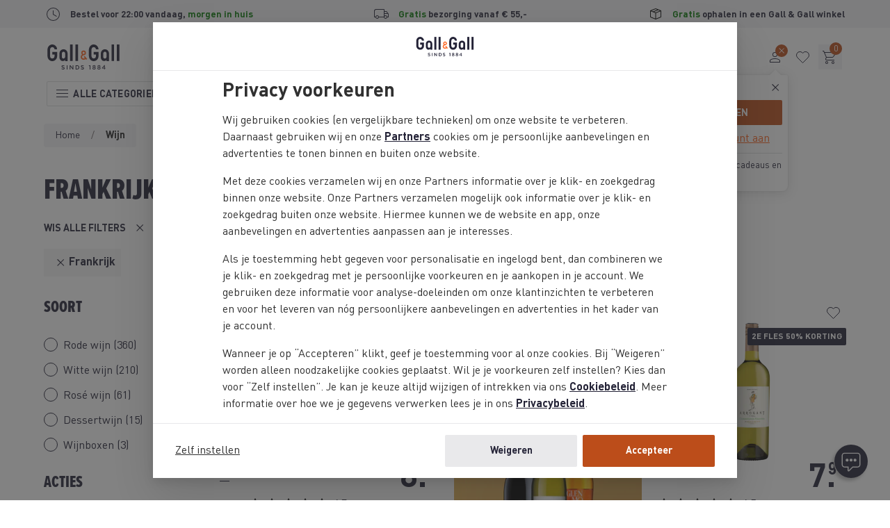

--- FILE ---
content_type: text/html;charset=UTF-8
request_url: https://www.gall.nl/wijn/frankrijk/
body_size: 50710
content:
<!DOCTYPE html>
<html lang="nl" dir="ltr" class="no-js" data-edit-mode="false">
<head>


<meta charset="UTF-8">

<meta http-equiv="x-ua-compatible" content="ie=edge">
<meta name="viewport" content="width=device-width, initial-scale=1">
<meta name="cookie-script" content="/on/demandware.static/Sites-gall-nl-Site/-/nl_NL/v1768969925625/js-external/cookie-consent.min.js">


  <meta name="cookie-excluded-user-agents" content="Lighthouse,SpeedCurve,Googlebot">


<meta name="client-log-level" content="">

<script id="mopinion-script" src="//deploy.mopinion.com/js/pastease.js" defer data-mopinion-deployment-id="2o8m5cnx2oxb82ji8ign87czqii5jwgsrwv"></script>




  <meta name="chat-new-mode">



  <meta property="og:title" content="Franse wijn kopen? Wijn uit Frankrijk bestel je bij | Gall &amp; Gall">
  <meta property="og:type" content="website">
  
    <meta property="og:image" content="https://www.gall.nl/on/demandware.static/-/Sites-gall-nl-Library/default/dwb1f9358e/og-images/og-wijn.jpg" />
  
  <meta property="og:url" content="https://www.gall.nl/wijn/frankrijk/">
  <meta property="og:description" content="Jouw favoriete franse wijn bestel je snel en eenvoudig online bij Gall &amp; Gall. Kies uit ons ruime assortiment aan heerlijke franse wijnen." />





    
    


<script type="text/javascript">//<!--
/* <![CDATA[ (head-active_data.js) */
var dw = (window.dw || {});
dw.ac = {
    _analytics: null,
    _events: [],
    _category: "",
    _searchData: "",
    _anact: "",
    _anact_nohit_tag: "",
    _analytics_enabled: "true",
    _timeZone: "Europe/Amsterdam",
    _capture: function(configs) {
        if (Object.prototype.toString.call(configs) === "[object Array]") {
            configs.forEach(captureObject);
            return;
        }
        dw.ac._events.push(configs);
    },
	capture: function() { 
		dw.ac._capture(arguments);
		// send to CQ as well:
		if (window.CQuotient) {
			window.CQuotient.trackEventsFromAC(arguments);
		}
	},
    EV_PRD_SEARCHHIT: "searchhit",
    EV_PRD_DETAIL: "detail",
    EV_PRD_RECOMMENDATION: "recommendation",
    EV_PRD_SETPRODUCT: "setproduct",
    applyContext: function(context) {
        if (typeof context === "object" && context.hasOwnProperty("category")) {
        	dw.ac._category = context.category;
        }
        if (typeof context === "object" && context.hasOwnProperty("searchData")) {
        	dw.ac._searchData = context.searchData;
        }
    },
    setDWAnalytics: function(analytics) {
        dw.ac._analytics = analytics;
    },
    eventsIsEmpty: function() {
        return 0 == dw.ac._events.length;
    }
};
/* ]]> */
// -->
</script>
<script type="text/javascript">//<!--
/* <![CDATA[ (head-cquotient.js) */
var CQuotient = window.CQuotient = {};
CQuotient.clientId = 'bclj-gall-nl';
CQuotient.realm = 'BCLJ';
CQuotient.siteId = 'gall-nl';
CQuotient.instanceType = 'prd';
CQuotient.locale = 'nl_NL';
CQuotient.fbPixelId = '__UNKNOWN__';
CQuotient.activities = [];
CQuotient.cqcid='';
CQuotient.cquid='';
CQuotient.cqeid='';
CQuotient.cqlid='';
CQuotient.apiHost='api.cquotient.com';
/* Turn this on to test against Staging Einstein */
/* CQuotient.useTest= true; */
CQuotient.useTest = ('true' === 'false');
CQuotient.initFromCookies = function () {
	var ca = document.cookie.split(';');
	for(var i=0;i < ca.length;i++) {
	  var c = ca[i];
	  while (c.charAt(0)==' ') c = c.substring(1,c.length);
	  if (c.indexOf('cqcid=') == 0) {
		CQuotient.cqcid=c.substring('cqcid='.length,c.length);
	  } else if (c.indexOf('cquid=') == 0) {
		  var value = c.substring('cquid='.length,c.length);
		  if (value) {
		  	var split_value = value.split("|", 3);
		  	if (split_value.length > 0) {
			  CQuotient.cquid=split_value[0];
		  	}
		  	if (split_value.length > 1) {
			  CQuotient.cqeid=split_value[1];
		  	}
		  	if (split_value.length > 2) {
			  CQuotient.cqlid=split_value[2];
		  	}
		  }
	  }
	}
}
CQuotient.getCQCookieId = function () {
	if(window.CQuotient.cqcid == '')
		window.CQuotient.initFromCookies();
	return window.CQuotient.cqcid;
};
CQuotient.getCQUserId = function () {
	if(window.CQuotient.cquid == '')
		window.CQuotient.initFromCookies();
	return window.CQuotient.cquid;
};
CQuotient.getCQHashedEmail = function () {
	if(window.CQuotient.cqeid == '')
		window.CQuotient.initFromCookies();
	return window.CQuotient.cqeid;
};
CQuotient.getCQHashedLogin = function () {
	if(window.CQuotient.cqlid == '')
		window.CQuotient.initFromCookies();
	return window.CQuotient.cqlid;
};
CQuotient.trackEventsFromAC = function (/* Object or Array */ events) {
try {
	if (Object.prototype.toString.call(events) === "[object Array]") {
		events.forEach(_trackASingleCQEvent);
	} else {
		CQuotient._trackASingleCQEvent(events);
	}
} catch(err) {}
};
CQuotient._trackASingleCQEvent = function ( /* Object */ event) {
	if (event && event.id) {
		if (event.type === dw.ac.EV_PRD_DETAIL) {
			CQuotient.trackViewProduct( {id:'', alt_id: event.id, type: 'raw_sku'} );
		} // not handling the other dw.ac.* events currently
	}
};
CQuotient.trackViewProduct = function(/* Object */ cqParamData){
	var cq_params = {};
	cq_params.cookieId = CQuotient.getCQCookieId();
	cq_params.userId = CQuotient.getCQUserId();
	cq_params.emailId = CQuotient.getCQHashedEmail();
	cq_params.loginId = CQuotient.getCQHashedLogin();
	cq_params.product = cqParamData.product;
	cq_params.realm = cqParamData.realm;
	cq_params.siteId = cqParamData.siteId;
	cq_params.instanceType = cqParamData.instanceType;
	cq_params.locale = CQuotient.locale;
	
	if(CQuotient.sendActivity) {
		CQuotient.sendActivity(CQuotient.clientId, 'viewProduct', cq_params);
	} else {
		CQuotient.activities.push({activityType: 'viewProduct', parameters: cq_params});
	}
};
/* ]]> */
// -->
</script>



  



<!-- Google Tag Manager -->
<script>
  var dataLayer = [];

  const gtmPageType = {"userId":"","firstName":"","isLoggedIn":false,"isPremiumMember":false,"visitor":"extern","loginStatus":"0","pageType":"product overzicht","consent":"Nee","tgl_pdp":"v2","tgl_grp":"false","tgl_navigation":"v2d","tgl_plp":"v2","ab_experiment_id":"","ab_variation_id":"","releaseVersion":"4.625.0"} || {};
  gtmPageType.originalLocationSearch = document.location.search;
  gtmPageType.originalLocationProtocol = document.location.protocol;
  gtmPageType.originalLocationHostname = document.location.hostname;
  gtmPageType.originalLocationPathname = document.location.pathname;
  dataLayer.push(gtmPageType);
</script>

<script data-hook-gtm-events>(function(w,d,s,l,i){w[l]=w[l]||[];w[l].push({'gtm.start':
new Date().getTime(),event:'gtm.js'});var f=d.getElementsByTagName(s)[0],
j=d.createElement(s),dl=l!='dataLayer'?'&l='+l:'';j.async=true;
j.src='https://sst.gall.nl/gtm.js'+'?id='+i+dl;f.parentNode.insertBefore(j,f);
})(window,document,'script','dataLayer', 'GTM-T662X77');</script>
<!-- End Google Tag Manager -->






<link rel="icon" type="image/svg+xml" href="/on/demandware.static/Sites-gall-nl-Site/-/nl_NL/v1768969925625/images/favicons/main/icon.svg">
<link rel="mask-icon" type="image/svg+xml" href="/on/demandware.static/Sites-gall-nl-Site/-/nl_NL/v1768969925625/images/favicons/main/mask-icon.svg" color="#393537">
<link rel="icon" sizes="192x192" type="image/png" href="https://www.gall.nl/dw/image/v2/BCLJ_PRD/on/demandware.static/Sites-gall-nl-Site/-/default/dw4781f35f/images/favicons/main/icon.png?sw=192&amp;sfrm=png" />
<link rel="apple-touch-icon" sizes="180x180" type="image/png" href="/on/demandware.static/Sites-gall-nl-Site/-/nl_NL/v1768969925625/images/favicons/main/apple-touch-icon.png">

<link rel="apple-touch-startup-image" href="/on/demandware.static/Sites-gall-nl-Site/-/nl_NL/v1768969925625/images/favicons/main/launch-640x1136.png" media="(min-width: 320px) and (max-width: 375px) and (-webkit-device-pixel-ratio: 2) and (orientation: portrait)">
<link rel="apple-touch-startup-image" href="/on/demandware.static/Sites-gall-nl-Site/-/nl_NL/v1768969925625/images/favicons/main/launch-750x1294.png" media="(min-width: 375px) and (max-width: 414px) and (-webkit-device-pixel-ratio: 2) and (orientation: portrait)">
<link rel="apple-touch-startup-image" href="/on/demandware.static/Sites-gall-nl-Site/-/nl_NL/v1768969925625/images/favicons/main/launch-1125x2436.png" media="(min-width: 375px) and (max-width: 414px) and (-webkit-device-pixel-ratio: 3) and (orientation: portrait)">
<link rel="apple-touch-startup-image" href="/on/demandware.static/Sites-gall-nl-Site/-/nl_NL/v1768969925625/images/favicons/main/launch-1242x2148.png" media="(min-width: 414px) and (max-width: 768px) and (-webkit-device-pixel-ratio: 3) and (orientation: portrait)">
<link rel="apple-touch-startup-image" href="/on/demandware.static/Sites-gall-nl-Site/-/nl_NL/v1768969925625/images/favicons/main/launch-1536x2048.png" media="(min-width: 768px) and (max-width: 834px) and (-webkit-min-device-pixel-ratio: 2) and (orientation: portrait)">
<link rel="apple-touch-startup-image" href="/on/demandware.static/Sites-gall-nl-Site/-/nl_NL/v1768969925625/images/favicons/main/launch-1668x2224.png" media="(min-width: 834px) and (max-width: 1024px) and (-webkit-min-device-pixel-ratio: 2) and (orientation: portrait)">
<link rel="apple-touch-startup-image" href="/on/demandware.static/Sites-gall-nl-Site/-/nl_NL/v1768969925625/images/favicons/main/launch-2048x2732.png" media="(min-width: 1024px) and (max-width: 1024px) and (-webkit-min-device-pixel-ratio: 2) and (orientation: portrait)">

<meta name="msapplication-TileColor" content="#393537">
<meta name="msapplication-config" content="/on/demandware.static/Sites-gall-nl-Site/-/nl_NL/v1768969925625/images/favicons/main/browserconfig.xml">

<meta name="theme-color" content="#fbfaed">

<meta name="apple-mobile-web-app-title" content="Gall &amp; Gall">
<meta name="apple-mobile-web-app-capable" content="yes">
<meta name="apple-mobile-web-app-status-bar-style" content="black-translucent">

<link rel="manifest" href="/on/demandware.static/Sites-gall-nl-Site/-/nl_NL/v1768969925625/images/favicons/main/site.webmanifest">



<noscript>
  <style>
    .u-visible-with-nojs {
      opacity: 1!important;
      pointer-events: all!important;
    }

    .u-hidden-with-nojs {
      display: none!important;
    }

    .u-overflow-auto-nojs {
      overflow-x: auto!important;
    }

    .u-transform-none-nojs {
      transform: translate3d(0,0,0) scale(1) rotate(0) !important;
    }
  </style>
</noscript>





<link rel="preconnect" href="https://sst.gall.nl/">
<link rel="preconnect" href="https://google-analytics.com/">
<link rel="preconnect" href="https://static.ah.nl/">
<link rel="dns-prefetch" href="https://sst.gall.nl/">
<link rel="dns-prefetch" href="https://google-analytics.com/">
<link rel="dns-prefetch" href="https://static.ah.nl/">


<link rel="preload" href="/on/demandware.static/Sites-gall-nl-Site/-/nl_NL/v1768969925625/fonts/dinprogg-bold-subset.woff2" as="font" crossorigin>
<link rel="preload" href="/on/demandware.static/Sites-gall-nl-Site/-/nl_NL/v1768969925625/fonts/dinprogg-light-subset.woff2" as="font" crossorigin>
<link rel="preload" href="/on/demandware.static/Sites-gall-nl-Site/-/nl_NL/v1768969925625/fonts/dinprogg-medium-subset.woff2" as="font" crossorigin>
<link rel="preload" href="/on/demandware.static/Sites-gall-nl-Site/-/nl_NL/v1768969925625/fonts/dinprogg-regular-subset.woff2" as="font" crossorigin>
<link rel="preload" href="/on/demandware.static/Sites-gall-nl-Site/-/nl_NL/v1768969925625/fonts/proximanova-extracond-extrabold-subset.woff2" as="font" crossorigin>


<link rel="stylesheet" href="/on/demandware.static/Sites-gall-nl-Site/-/nl_NL/v1768969925625/css/shared.css" />










  <link rel="stylesheet" href="/on/demandware.static/Sites-gall-nl-Site/-/nl_NL/v1768969925625/css/plp.css" />












  <title>
    Franse wijn kopen? Wijn uit Frankrijk bestel je bij | Gall &amp; Gall
  </title>


<meta name="description" content="Jouw favoriete franse wijn bestel je snel en eenvoudig online bij Gall &amp; Gall. Kies uit ons ruime assortiment aan heerlijke franse wijnen."/>
<meta name="keywords" content="Gall &amp; Gall"/>


  
    
      <meta name="name" content="test_nl-NL">
    
  

  
    
      <meta name="robots" content="index,follow,archive">
    
  



  
  
    <link rel="next" href="/wijn/frankrijk/?start=24" />
  



  <link rel="canonical" href="https://www.gall.nl/wijn/frankrijk/"/>



</head>
<body class="page--plp" data-currency-code="EUR" data-service-worker-enabled="true" data-page-data='{"userId":"","firstName":"","isLoggedIn":false,"isPremiumMember":false,"visitor":"extern","loginStatus":"0","pageType":"product overzicht","consent":"Nee","tgl_pdp":"v2","tgl_grp":"false","tgl_navigation":"v2d","tgl_plp":"v2","ab_experiment_id":"","ab_variation_id":"","releaseVersion":"4.625.0"}
'
data-querystring="cgid=62&prefn1=country&prefv1=Frankrijk" itemscope itemtype="https://schema.org/WebPage">

<a class="u-sr-only" href="#content">Skip to main content</a>
<!--[if IE]>
<div class="a-browser-notice">
  <p class="browser-notice__text">
      Je hebt een verouderde versie van Internet Explorer,
      daarom werkt deze site niet optimaal.

      <a class="browser-notice__link" href="https://www.whatbrowser.org/intl/nl/" target="_blank" rel="noopener noreferrer">
          Download hier een nieuwere browser
      </a>
  </p>
</div>
<![endif]-->





<!-- Google Tag Manager (noscript) -->
<noscript><iframe src="https://sst.gall.nl/ns.html?id=GTM-T662X77" class="u-gtm-noscript"></iframe></noscript>
<!-- End Google Tag Manager (noscript) -->

<input
  type="hidden"
  id="csrf_token"
  name="csrf_token"
  value="6h5lHVUHPnizlCRYBLZ8wKlNxNENpNlgyDTXkyiflE0MRN7R32UyW-qpbiBXLgHaFspfqio6pKQ5H1mPlcACsxIXZ5pJir8vEFxSyXuMRo0CnJqnw0Rn_UzDOXwZNKJcpUBMhznWJ5h6BHbRWSTdA15BWy-l89S0TPxfGMqfigl03ZRbmUA="
  data-token-url="/on/demandware.store/Sites-gall-nl-Site/nl_NL/Page-CsrfToken"
  data-hook-csrf-token
/>



	 


	
















































  
  













































<div class="header-usp" data-hook-header-usp>




<ul class="m-usp-bar o-container">





<li class="a-usp usp--icon usp-bar__item usp-bar__item--clock">
<!-- dwMarker="content" dwContentID="" -->
<div class="usp__icon">




<img loading="lazy" class="a-icon icon--clock" width="24" height="24" src="/on/demandware.static/Sites-gall-nl-Site/-/default/dwdb78bc61/images/icons/clock.svg" alt="icon" draggable="false"/>



</div>
<div class="usp__text">
Bestel voor 22:00 vandaag, <span class="u-text--green">morgen in huis</span>
</div>
<!-- END_dwmarker -->
</li>








<li class="a-usp usp--icon usp-bar__item usp-bar__item--truck">
<!-- dwMarker="content" dwContentID="0d77eead74f647e92af06e6e87" -->
<div class="usp__icon">




<img loading="lazy" class="a-icon icon--truck" width="24" height="24" src="/on/demandware.static/Sites-gall-nl-Site/-/default/dw7d12c6db/images/icons/truck.svg" alt="icon" draggable="false"/>



</div>
<div class="usp__text">
<p><span class="u-text--green">Gratis</span> bezorging vanaf &euro; 55,-</p>
</div>
<!-- END_dwmarker -->
</li>








<li class="a-usp usp--icon usp-bar__item usp-bar__item--box">
<!-- dwMarker="content" dwContentID="79bda769ef581333a671acd04d" -->
<div class="usp__icon">




<img loading="lazy" class="a-icon icon--box" width="24" height="24" src="/on/demandware.static/Sites-gall-nl-Site/-/default/dwaeac68e2/images/icons/box.svg" alt="icon" draggable="false"/>



</div>
<div class="usp__text">
<p><span class="u-text--green">Gratis</span> ophalen in een Gall & Gall winkel</p>
</div>
<!-- END_dwmarker -->
</li>




</ul>



</div>



 
	






















































<div class="c-accessibility-links u-sr-only" data-hook-accessibility-links>
  <div class="o-container">
    <div class="o-grid">
      <div class="o-col-8">
        <span class="accessibility-links__link-wrapper">
          <a
            class="a-link accessibility-links__link"
            href="#content"
            data-scroll-to-set-focus>
            <span class="link__label">Ga naar de hoofdcontent</span></a>
        </span>
        <span class="accessibility-links__link-wrapper">
          <a
            class="a-link accessibility-links__link"
            href="#modal-main-menu"
            data-scroll-to-set-focus>
            <span class="link__label">Ga naar het hoofdmenu</span></a>
        </span>
        <span class="accessibility-links__link-wrapper">
          <a
            class="a-link accessibility-links__link"
            href="#header-search"
            data-scroll-to-set-focus>
            <span class="link__label">Ga naar de zoekbalk</span></a>
        </span>
        <span class="accessibility-links__link-wrapper">
          <a
            class="a-link accessibility-links__link"
            href="#footer"
            data-scroll-to-set-focus>
            <span class="link__label">Ga naar de footer</span></a>
        </span>

        
      </div>
      <div class="o-col-4 u-flex u-flex-column">
        <span class="accessibility-links__helper-text">Press <span class="accessibility-links__code-tag">opt</span> + <span class="accessibility-links__code-tag">/</span> to open this menu</span>
      </div>
    </div>
  </div>
</div>



<header
class="c-header header  has--header-default"
data-is-logged-in='false'
data-hook-header
>

<div class="header-bg" data-is-header-bg>
<div class="header-container">

<div
class="header__panel-mobile"
id="modal-mobile-menu"
data-hook-mobile-menu>



<div class="a-mobile-menu">
<div class="mobile-menu__header" data-is-mobile-menu-header>
<button type="button" class="mobile-menu__button-back" data-is-mobile-menu-button-back disabled>



<svg class="a-icon icon--arrow-forward r-180" width="24" height="24">

<use href="/on/demandware.static/Sites-gall-nl-Site/-/nl_NL/v1768969925625/images/icons/arrow-forward.svg#icon"/>

</svg>


</button>
<h2 class="mobile-menu__title" data-is-mobile-menu-title aria-live="polite">Menu</h2>
<button
type="button"
class="mobile-menu__button-close"
tabindex="0"
aria-label="Sluiten"
data-hook-mobile-menu-close>



<svg class="a-icon icon--close" width="24" height="24">

<use href="/on/demandware.static/Sites-gall-nl-Site/-/nl_NL/v1768969925625/images/icons/close.svg#icon"/>

</svg>


</button>
</div>

<div class="mobile-menu__frame">



<nav class="mobile-menu__nav is--root" id="nav_root_menu" data-is-menu-content data-label="Menu" data-depth="0">









<a id="a_link_menu_acties"
class="mobile-menu__item"
data-depth="0"
href="/acties/"
>



<figure class="a-image image-contain mobile-menu__item-image"
>
<img
class="img"
src="/on/demandware.static/-/Sites-gall-storefront-catalog/default/dw4c39e6e7/2025/Acties menu def.png"
srcset=""
sizes=""
alt="Acties"
width="40"
height="40"
itemprop="image"
loading="lazy"
onerror="this.srcset=&quot;&quot;;this.src=&quot;/on/demandware.static/Sites-gall-nl-Site/-/default/dw12362bb3/images/icons/placeholder.svg&quot;;"

/>

</figure>


Acties
</a>












<a id="a_link_menu_alcoholvrij"
class="mobile-menu__item"
data-depth="0"
href="/alcoholvrij/"
>



<figure class="a-image image-contain mobile-menu__item-image"
>
<img
class="img"
src="/on/demandware.static/-/Sites-gall-storefront-catalog/default/dw59e5408b/2025/Alcoholvrij menu.png"
srcset=""
sizes=""
alt="Alcoholvrij"
width="40"
height="40"
itemprop="image"
loading="lazy"
onerror="this.srcset=&quot;&quot;;this.src=&quot;/on/demandware.static/Sites-gall-nl-Site/-/default/dw12362bb3/images/icons/placeholder.svg&quot;;"

/>

</figure>


Alcoholvrij
</a>












<a id="a_link_menu_cadeau"
class="mobile-menu__item"
data-depth="0"
href="/cadeau/"
>



<figure class="a-image image-contain mobile-menu__item-image"
>
<img
class="img"
src="/on/demandware.static/-/Sites-gall-storefront-catalog/default/dw82a3e101/2025/Cadeau menu.png"
srcset=""
sizes=""
alt="Cadeau"
width="40"
height="40"
itemprop="image"
loading="lazy"
onerror="this.srcset=&quot;&quot;;this.src=&quot;/on/demandware.static/Sites-gall-nl-Site/-/default/dw12362bb3/images/icons/placeholder.svg&quot;;"

/>

</figure>


Cadeau
</a>










<button
id="button_sub_menu_wijn"
type="button"
class="mobile-menu__item has--sub-menu "
data-depth="0"
aria-controls="nav_sub_menu_wijn"
aria-haspopup="true"
>



<figure class="a-image image-contain mobile-menu__item-image"
>
<img
class="img"
src="/on/demandware.static/-/Sites-gall-storefront-catalog/default/dwbeb4ca70/2025/Wijn menu def.png"
srcset=""
sizes=""
alt="Wijn"
width="40"
height="40"
itemprop="image"
loading="lazy"
onerror="this.srcset=&quot;&quot;;this.src=&quot;/on/demandware.static/Sites-gall-nl-Site/-/default/dw12362bb3/images/icons/placeholder.svg&quot;;"

/>

</figure>


Wijn



<svg class="a-icon icon--chevron-right" width="24" height="24">

<use href="/on/demandware.static/Sites-gall-nl-Site/-/nl_NL/v1768969925625/images/icons/chevron-right.svg#icon"/>

</svg>


</button>

<nav
id="nav_sub_menu_wijn"
class="mobile-menu__nav"
data-label="Wijn"
data-depth="1">











<a id="a_link_menu_wijn_alle-wijn"
class="mobile-menu__item"
data-depth="1"
href="/wijn/"
>

Alle wijn
</a>












<a id="a_link_menu_wijn_rode-wijn"
class="mobile-menu__item"
data-depth="1"
href="/wijn/rode-wijn/"
>

Rode wijn
</a>












<a id="a_link_menu_wijn_witte-wijn"
class="mobile-menu__item"
data-depth="1"
href="/wijn/witte-wijn/"
>

Witte wijn
</a>












<a id="a_link_menu_wijn_rose"
class="mobile-menu__item"
data-depth="1"
href="/wijn/rose-wijn/"
>

Ros&eacute;
</a>












<a id="a_link_menu_wijn_mousserend"
class="mobile-menu__item"
data-depth="1"
href="/mousserende-wijn/"
>

Mousserend
</a>












<a id="a_link_menu_wijn_port"
class="mobile-menu__item"
data-depth="1"
href="/port-sherry/port/"
>

Port
</a>












<a id="a_link_menu_wijn_sherry"
class="mobile-menu__item"
data-depth="1"
href="/port-sherry/sherry/"
>

Sherry
</a>












<a id="a_link_menu_wijn_dessertwijn"
class="mobile-menu__item"
data-depth="1"
href="/wijn/dessertwijn/"
>

Dessertwijn
</a>












<a id="a_link_menu_wijn_wijnbox"
class="mobile-menu__item"
data-depth="1"
href="/wijnbox/"
>

Wijnbox
</a>












<a id="a_link_menu_wijn_bag-in-box"
class="mobile-menu__item"
data-depth="1"
href="/wijn/bag-in-box/"
>

Bag-in-box
</a>












<a id="a_link_menu_wijn_alcoholvrij"
class="mobile-menu__item"
data-depth="1"
href="/alcoholvrij/wijn/"
>

Alcoholvrij
</a>












<a id="a_link_menu_wijn_nieuw-assortiment"
class="mobile-menu__item"
data-depth="1"
href="/nieuwe-producten/wijn/"
>

Nieuw assortiment
</a>









</nav>






<button
id="button_sub_menu_champagne-mousserend"
type="button"
class="mobile-menu__item has--sub-menu "
data-depth="0"
aria-controls="nav_sub_menu_champagne-mousserend"
aria-haspopup="true"
>



<figure class="a-image image-contain mobile-menu__item-image"
>
<img
class="img"
src="/on/demandware.static/-/Sites-gall-storefront-catalog/default/dw84c3f9b3/2025/Mousserend menu.png"
srcset=""
sizes=""
alt="Champagne &amp; Mousserend"
width="40"
height="40"
itemprop="image"
loading="lazy"
onerror="this.srcset=&quot;&quot;;this.src=&quot;/on/demandware.static/Sites-gall-nl-Site/-/default/dw12362bb3/images/icons/placeholder.svg&quot;;"

/>

</figure>


Champagne &amp; Mousserend



<svg class="a-icon icon--chevron-right" width="24" height="24">

<use href="/on/demandware.static/Sites-gall-nl-Site/-/nl_NL/v1768969925625/images/icons/chevron-right.svg#icon"/>

</svg>


</button>

<nav
id="nav_sub_menu_champagne-mousserend"
class="mobile-menu__nav"
data-label="Champagne &amp; Mousserend"
data-depth="1">











<a id="a_link_menu_champagne-mousserend_alle-champagne-mousserend"
class="mobile-menu__item"
data-depth="1"
href="/mousserende-wijn/"
>

Alle Champagne &amp; Mousserend
</a>












<a id="a_link_menu_champagne-mousserend_champagne"
class="mobile-menu__item"
data-depth="1"
href="/mousserende-wijn/champagne/"
>

Champagne
</a>












<a id="a_link_menu_champagne-mousserend_prosecco"
class="mobile-menu__item"
data-depth="1"
href="/mousserende-wijn/prosecco/"
>

Prosecco
</a>












<a id="a_link_menu_champagne-mousserend_cava"
class="mobile-menu__item"
data-depth="1"
href="/mousserende-wijn/cava/"
>

Cava
</a>












<a id="a_link_menu_champagne-mousserend_rose"
class="mobile-menu__item"
data-depth="1"
href="/mousserende-wijn/rose1/"
>

Ros&eacute;
</a>












<a id="a_link_menu_champagne-mousserend_overig"
class="mobile-menu__item"
data-depth="1"
href="/zoeken/?cgid=77"
>

Overig
</a>












<a id="a_link_menu_champagne-mousserend_alcoholvrij"
class="mobile-menu__item"
data-depth="1"
href="/alcoholvrij/mousserend/"
>

Alcoholvrij
</a>









</nav>






<button
id="button_sub_menu_whisky"
type="button"
class="mobile-menu__item has--sub-menu "
data-depth="0"
aria-controls="nav_sub_menu_whisky"
aria-haspopup="true"
>



<figure class="a-image image-contain mobile-menu__item-image"
>
<img
class="img"
src="/on/demandware.static/-/Sites-gall-storefront-catalog/default/dwf229378a/2025/Whisky menu.png"
srcset=""
sizes=""
alt="Whisky"
width="40"
height="40"
itemprop="image"
loading="lazy"
onerror="this.srcset=&quot;&quot;;this.src=&quot;/on/demandware.static/Sites-gall-nl-Site/-/default/dw12362bb3/images/icons/placeholder.svg&quot;;"

/>

</figure>


Whisky



<svg class="a-icon icon--chevron-right" width="24" height="24">

<use href="/on/demandware.static/Sites-gall-nl-Site/-/nl_NL/v1768969925625/images/icons/chevron-right.svg#icon"/>

</svg>


</button>

<nav
id="nav_sub_menu_whisky"
class="mobile-menu__nav"
data-label="Whisky"
data-depth="1">











<a id="a_link_menu_whisky_alle-whisky"
class="mobile-menu__item"
data-depth="1"
href="/whisky/"
>

Alle Whisky
</a>












<a id="a_link_menu_whisky_malt"
class="mobile-menu__item"
data-depth="1"
href="/whisky/malt/"
>

Malt
</a>












<a id="a_link_menu_whisky_blend"
class="mobile-menu__item"
data-depth="1"
href="/whisky/blend/"
>

Blend
</a>












<a id="a_link_menu_whisky_bourbon"
class="mobile-menu__item"
data-depth="1"
href="/whisky/bourbon/"
>

Bourbon
</a>












<a id="a_link_menu_whisky_flavoured"
class="mobile-menu__item"
data-depth="1"
href="/whisky/flavoured/"
>

Flavoured
</a>












<a id="a_link_menu_whisky_miniaturen"
class="mobile-menu__item"
data-depth="1"
href="/whisky/?prefn1=volume&amp;prefv1=&lt;%2025%20cl"
>

Miniaturen
</a>












<a id="a_link_menu_whisky_xl-flessen"
class="mobile-menu__item"
data-depth="1"
href="/whisky/?prefn1=volume&amp;prefv1=150%20cl%7C300%20cl%7C450%20cl"
>

XL-flessen
</a>












<a id="a_link_menu_whisky_nieuw-assortiment"
class="mobile-menu__item"
data-depth="1"
href="/nieuwe-producten/whisky/"
>

Nieuw assortiment
</a>









</nav>






<button
id="button_sub_menu_rum-wodka-gin"
type="button"
class="mobile-menu__item has--sub-menu "
data-depth="0"
aria-controls="nav_sub_menu_rum-wodka-gin"
aria-haspopup="true"
>



<figure class="a-image image-contain mobile-menu__item-image"
>
<img
class="img"
src="/on/demandware.static/-/Sites-gall-storefront-catalog/default/dw6ff778e2/2025/Mixen menu.png"
srcset=""
sizes=""
alt="Rum, Wodka &amp; Gin"
width="40"
height="40"
itemprop="image"
loading="lazy"
onerror="this.srcset=&quot;&quot;;this.src=&quot;/on/demandware.static/Sites-gall-nl-Site/-/default/dw12362bb3/images/icons/placeholder.svg&quot;;"

/>

</figure>


Rum, Wodka &amp; Gin



<svg class="a-icon icon--chevron-right" width="24" height="24">

<use href="/on/demandware.static/Sites-gall-nl-Site/-/nl_NL/v1768969925625/images/icons/chevron-right.svg#icon"/>

</svg>


</button>

<nav
id="nav_sub_menu_rum-wodka-gin"
class="mobile-menu__nav"
data-label="Rum, Wodka &amp; Gin"
data-depth="1">











<a id="a_link_menu_rum-wodka-gin_alle-mixen"
class="mobile-menu__item"
data-depth="1"
href="/mixen/"
>

Alle Mixen
</a>












<a id="a_link_menu_rum-wodka-gin_rum"
class="mobile-menu__item"
data-depth="1"
href="/mixen/rum/"
>

Rum
</a>












<a id="a_link_menu_rum-wodka-gin_wodka"
class="mobile-menu__item"
data-depth="1"
href="/mixen/wodka/"
>

Wodka
</a>












<a id="a_link_menu_rum-wodka-gin_gin"
class="mobile-menu__item"
data-depth="1"
href="/mixen/gin/"
>

Gin
</a>









</nav>






<button
id="button_sub_menu_likeuren"
type="button"
class="mobile-menu__item has--sub-menu "
data-depth="0"
aria-controls="nav_sub_menu_likeuren"
aria-haspopup="true"
>



<figure class="a-image image-contain mobile-menu__item-image"
>
<img
class="img"
src="/on/demandware.static/-/Sites-gall-storefront-catalog/default/dw8ac15540/2025/Likeuren menu.png"
srcset=""
sizes=""
alt="Likeuren"
width="40"
height="40"
itemprop="image"
loading="lazy"
onerror="this.srcset=&quot;&quot;;this.src=&quot;/on/demandware.static/Sites-gall-nl-Site/-/default/dw12362bb3/images/icons/placeholder.svg&quot;;"

/>

</figure>


Likeuren



<svg class="a-icon icon--chevron-right" width="24" height="24">

<use href="/on/demandware.static/Sites-gall-nl-Site/-/nl_NL/v1768969925625/images/icons/chevron-right.svg#icon"/>

</svg>


</button>

<nav
id="nav_sub_menu_likeuren"
class="mobile-menu__nav"
data-label="Likeuren"
data-depth="1">











<a id="a_link_menu_likeuren_alle-likeuren"
class="mobile-menu__item"
data-depth="1"
href="/likeuren/"
>

Alle likeuren
</a>












<a id="a_link_menu_likeuren_koffielikeur"
class="mobile-menu__item"
data-depth="1"
href="/likeuren/koffielikeur/"
>

Koffielikeur
</a>












<a id="a_link_menu_likeuren_fruitlikeur"
class="mobile-menu__item"
data-depth="1"
href="/likeuren/fruitlikeur/"
>

Fruitlikeur
</a>












<a id="a_link_menu_likeuren_chocoladelikeur"
class="mobile-menu__item"
data-depth="1"
href="/likeuren/chocoladelikeur/"
>

Chocoladelikeur
</a>












<a id="a_link_menu_likeuren_whiskylikeur"
class="mobile-menu__item"
data-depth="1"
href="/likeuren/whiskylikeur/"
>

Whiskylikeur
</a>












<a id="a_link_menu_likeuren_droplikeur"
class="mobile-menu__item"
data-depth="1"
href="/likeuren/droplikeur/"
>

Droplikeur
</a>












<a id="a_link_menu_likeuren_vanillelikeur"
class="mobile-menu__item"
data-depth="1"
href="/likeuren/vanillelikeur/"
>

Vanillelikeur
</a>












<a id="a_link_menu_likeuren_anijslikeur"
class="mobile-menu__item"
data-depth="1"
href="/likeuren/anijslikeur/"
>

Anijslikeur
</a>












<a id="a_link_menu_likeuren_mixlikeur"
class="mobile-menu__item"
data-depth="1"
href="/likeuren/mixlikeur/"
>

Mixlikeur
</a>












<a id="a_link_menu_likeuren_limoncello"
class="mobile-menu__item"
data-depth="1"
href="/likeuren/limoncello/"
>

Limoncello
</a>












<a id="a_link_menu_likeuren_alle-likeuren"
class="mobile-menu__item"
data-depth="1"
href="/likeuren/"
>

Alle likeuren
</a>









</nav>






<button
id="button_sub_menu_bier"
type="button"
class="mobile-menu__item has--sub-menu "
data-depth="0"
aria-controls="nav_sub_menu_bier"
aria-haspopup="true"
>



<figure class="a-image image-contain mobile-menu__item-image"
>
<img
class="img"
src="/on/demandware.static/-/Sites-gall-storefront-catalog/default/dwffebb711/2025/Bier menu.png"
srcset=""
sizes=""
alt="Bier"
width="40"
height="40"
itemprop="image"
loading="lazy"
onerror="this.srcset=&quot;&quot;;this.src=&quot;/on/demandware.static/Sites-gall-nl-Site/-/default/dw12362bb3/images/icons/placeholder.svg&quot;;"

/>

</figure>


Bier



<svg class="a-icon icon--chevron-right" width="24" height="24">

<use href="/on/demandware.static/Sites-gall-nl-Site/-/nl_NL/v1768969925625/images/icons/chevron-right.svg#icon"/>

</svg>


</button>

<nav
id="nav_sub_menu_bier"
class="mobile-menu__nav"
data-label="Bier"
data-depth="1">











<a id="a_link_menu_bier_alle-bieren"
class="mobile-menu__item"
data-depth="1"
href="/bier/"
>

Alle bieren
</a>












<a id="a_link_menu_bier_pils"
class="mobile-menu__item"
data-depth="1"
href="/bier/pils/"
>

Pils
</a>












<a id="a_link_menu_bier_speciaalbier"
class="mobile-menu__item"
data-depth="1"
href="/bier/speciaal-bier/"
>

Speciaalbier
</a>












<a id="a_link_menu_bier_bierpakketten"
class="mobile-menu__item"
data-depth="1"
href="/bier/bierpakket/"
>

Bierpakketten
</a>












<a id="a_link_menu_bier_alcoholvrij"
class="mobile-menu__item"
data-depth="1"
href="/alcoholvrij/bier/"
>

Alcoholvrij
</a>









</nav>








<a id="a_link_menu_eerder-gekocht"
class="mobile-menu__item"
data-depth="0"
href="/eerder-gekocht/"
>



<figure class="a-image image-contain mobile-menu__item-image"
>
<img
class="img"
src="/on/demandware.static/Sites-gall-nl-Site/-/default/dwf2271ebc/images/icons/previously-bought.svg"
srcset=""
sizes=""
alt="Eerder gekocht"
width="40"
height="40"
itemprop="image"
loading="lazy"
onerror="this.srcset=&quot;&quot;;this.src=&quot;/on/demandware.static/Sites-gall-nl-Site/-/default/dw12362bb3/images/icons/placeholder.svg&quot;;"

/>

</figure>


Eerder gekocht
</a>










<button
id="button_sub_menu_alle-categorieen"
type="button"
class="mobile-menu__item has--sub-menu "
data-depth="0"
aria-controls="nav_sub_menu_alle-categorieen"
aria-haspopup="true"
>

Alle categorie&euml;n



<svg class="a-icon icon--chevron-right" width="24" height="24">

<use href="/on/demandware.static/Sites-gall-nl-Site/-/nl_NL/v1768969925625/images/icons/chevron-right.svg#icon"/>

</svg>


</button>

<nav
id="nav_sub_menu_alle-categorieen"
class="mobile-menu__nav"
data-label="Alle categorie&euml;n"
data-depth="1">









<button
id="button_sub_menu_alle-categorieen_wijn"
type="button"
class="mobile-menu__item has--sub-menu "
data-depth="1"
aria-controls="nav_sub_menu_alle-categorieen_wijn"
aria-haspopup="true"
>



<figure class="a-image image-contain mobile-menu__item-image"
>
<img
class="img"
src="/on/demandware.static/-/Sites-gall-storefront-catalog/default/dwbeb4ca70/2025/Wijn menu def.png"
srcset=""
sizes=""
alt="Wijn"
width="40"
height="40"
itemprop="image"
loading="lazy"
onerror="this.srcset=&quot;&quot;;this.src=&quot;/on/demandware.static/Sites-gall-nl-Site/-/default/dw12362bb3/images/icons/placeholder.svg&quot;;"

/>

</figure>


Wijn



<svg class="a-icon icon--chevron-right" width="24" height="24">

<use href="/on/demandware.static/Sites-gall-nl-Site/-/nl_NL/v1768969925625/images/icons/chevron-right.svg#icon"/>

</svg>


</button>

<nav
id="nav_sub_menu_alle-categorieen_wijn"
class="mobile-menu__nav"
data-label="Wijn"
data-depth="2">











<button id="button_link_menu_alle-categorieen_wijn_alle-wijn"
type="button"
class="mobile-menu__item "
data-depth="2"
data-action="/wijn/"
>

Alle wijn
</button>








<button
id="button_sub_menu_alle-categorieen_wijn_soort"
type="button"
class="mobile-menu__item has--sub-menu "
data-depth="2"
aria-controls="nav_sub_menu_alle-categorieen_wijn_soort"
aria-haspopup="true"
>

Soort



<svg class="a-icon icon--chevron-right" width="24" height="24">

<use href="/on/demandware.static/Sites-gall-nl-Site/-/nl_NL/v1768969925625/images/icons/chevron-right.svg#icon"/>

</svg>


</button>

<nav
id="nav_sub_menu_alle-categorieen_wijn_soort"
class="mobile-menu__nav"
data-label="Soort"
data-depth="3">











<a id="a_link_menu_alle-categorieen_wijn_soort_rode-wijn"
class="mobile-menu__item"
data-depth="3"
href="/wijn/rode-wijn/"
>

Rode wijn
</a>












<a id="a_link_menu_alle-categorieen_wijn_soort_witte-wijn"
class="mobile-menu__item"
data-depth="3"
href="/wijn/witte-wijn/"
>

Witte wijn
</a>












<a id="a_link_menu_alle-categorieen_wijn_soort_rose-wijn"
class="mobile-menu__item"
data-depth="3"
href="/wijn/rose-wijn/"
>

Ros&eacute; wijn
</a>












<a id="a_link_menu_alle-categorieen_wijn_soort_mousserend"
class="mobile-menu__item"
data-depth="3"
href="/mousserende-wijn/"
>

Mousserend
</a>












<a id="a_link_menu_alle-categorieen_wijn_soort_port"
class="mobile-menu__item"
data-depth="3"
href="/port-sherry/port/"
>

Port
</a>












<a id="a_link_menu_alle-categorieen_wijn_soort_sherry"
class="mobile-menu__item"
data-depth="3"
href="/port-sherry/sherry/"
>

Sherry
</a>












<a id="a_link_menu_alle-categorieen_wijn_soort_dessertwijn"
class="mobile-menu__item"
data-depth="3"
href="/wijn/dessertwijn/"
>

Dessertwijn
</a>












<a id="a_link_menu_alle-categorieen_wijn_soort_wijnboxen"
class="mobile-menu__item"
data-depth="3"
href="/wijnbox/"
>

Wijnboxen
</a>












<a id="a_link_menu_alle-categorieen_wijn_soort_bag-in-box"
class="mobile-menu__item"
data-depth="3"
href="/wijn/bag-in-box/"
>

Bag-in-box
</a>












<a id="a_link_menu_alle-categorieen_wijn_soort_alcoholvrije-wijn"
class="mobile-menu__item"
data-depth="3"
href="/alcoholvrij/wijn/"
>

Alcoholvrije wijn
</a>












<a id="a_link_menu_alle-categorieen_wijn_soort_nieuw-assortiment"
class="mobile-menu__item"
data-depth="3"
href="/nieuwe-producten/wijn/"
>

Nieuw assortiment
</a>












<button id="button_link_menu_alle-categorieen_wijn_soort_wijn-aanbiedingen"
type="button"
class="mobile-menu__item is--promo"
data-depth="3"
data-action="/acties/wijn/"
>

Wijn aanbiedingen
</button>







</nav>






<button
id="button_sub_menu_alle-categorieen_wijn_type"
type="button"
class="mobile-menu__item has--sub-menu "
data-depth="2"
aria-controls="nav_sub_menu_alle-categorieen_wijn_type"
aria-haspopup="true"
>

Type



<svg class="a-icon icon--chevron-right" width="24" height="24">

<use href="/on/demandware.static/Sites-gall-nl-Site/-/nl_NL/v1768969925625/images/icons/chevron-right.svg#icon"/>

</svg>


</button>

<nav
id="nav_sub_menu_alle-categorieen_wijn_type"
class="mobile-menu__nav"
data-label="Type"
data-depth="3">











<a id="a_link_menu_alle-categorieen_wijn_type_barolo"
class="mobile-menu__item"
data-depth="3"
href="/wijn/barolo/"
>

Barolo
</a>












<a id="a_link_menu_alle-categorieen_wijn_type_chateauneuf-du-pape"
class="mobile-menu__item"
data-depth="3"
href="/wijn/chateauneuf-du-pape/"
>

Ch&acirc;teauneuf-du-Pape
</a>












<a id="a_link_menu_alle-categorieen_wijn_type_chablis"
class="mobile-menu__item"
data-depth="3"
href="/wijn/chablis/"
>

Chablis
</a>












<a id="a_link_menu_alle-categorieen_wijn_type_amarone"
class="mobile-menu__item"
data-depth="3"
href="/wijn/amarone/"
>

Amarone
</a>












<a id="a_link_menu_alle-categorieen_wijn_type_valpolicella-ripasso"
class="mobile-menu__item"
data-depth="3"
href="/wijn/valpolicella-ripasso/"
>

Valpolicella Ripasso
</a>












<a id="a_link_menu_alle-categorieen_wijn_type_sancerre"
class="mobile-menu__item"
data-depth="3"
href="/wijn/sancerre/"
>

Sancerre
</a>












<a id="a_link_menu_alle-categorieen_wijn_type_brunello-di-montalcino"
class="mobile-menu__item"
data-depth="3"
href="/wijn/brunello-di-montalcino/"
>

Brunello di Montalcino
</a>












<a id="a_link_menu_alle-categorieen_wijn_type_pouilly-fume"
class="mobile-menu__item"
data-depth="3"
href="/wijn/pouilly-fume/"
>

Pouilly Fum&eacute;
</a>












<a id="a_link_menu_alle-categorieen_wijn_type_rioja"
class="mobile-menu__item"
data-depth="3"
href="/wijn/rioja/"
>

Rioja
</a>









</nav>






<button
id="button_sub_menu_alle-categorieen_wijn_merk"
type="button"
class="mobile-menu__item has--sub-menu "
data-depth="2"
aria-controls="nav_sub_menu_alle-categorieen_wijn_merk"
aria-haspopup="true"
>

Merk



<svg class="a-icon icon--chevron-right" width="24" height="24">

<use href="/on/demandware.static/Sites-gall-nl-Site/-/nl_NL/v1768969925625/images/icons/chevron-right.svg#icon"/>

</svg>


</button>

<nav
id="nav_sub_menu_alle-categorieen_wijn_merk"
class="mobile-menu__nav"
data-label="Merk"
data-depth="3">











<a id="a_link_menu_alle-categorieen_wijn_merk_mucho-mas"
class="mobile-menu__item"
data-depth="3"
href="/wijn/mucho-mas/"
>

Mucho Mas
</a>












<a id="a_link_menu_alle-categorieen_wijn_merk_arrogant-frog"
class="mobile-menu__item"
data-depth="3"
href="/wijn/arrogant-frog/"
>

Arrogant Frog
</a>












<a id="a_link_menu_alle-categorieen_wijn_merk_valdivieso"
class="mobile-menu__item"
data-depth="3"
href="/wijn/valdivieso/"
>

Valdivieso
</a>












<a id="a_link_menu_alle-categorieen_wijn_merk_riporta"
class="mobile-menu__item"
data-depth="3"
href="/wijn/riporta/"
>

Riporta
</a>












<a id="a_link_menu_alle-categorieen_wijn_merk_catena"
class="mobile-menu__item"
data-depth="3"
href="/wijn/catena/"
>

Catena
</a>












<a id="a_link_menu_alle-categorieen_wijn_merk_la-palma"
class="mobile-menu__item"
data-depth="3"
href="/wijn/la-palma/"
>

La Palma
</a>












<a id="a_link_menu_alle-categorieen_wijn_merk_yealands"
class="mobile-menu__item"
data-depth="3"
href="/wijn/yealands/"
>

Yealands
</a>












<a id="a_link_menu_alle-categorieen_wijn_merk_torres"
class="mobile-menu__item"
data-depth="3"
href="/wijn/torres/"
>

Torres
</a>












<a id="a_link_menu_alle-categorieen_wijn_merk_clearwater-cove"
class="mobile-menu__item"
data-depth="3"
href="/wijn/clearwater-cove/"
>

Clearwater Cove
</a>












<a id="a_link_menu_alle-categorieen_wijn_merk_piccini"
class="mobile-menu__item"
data-depth="3"
href="/wijn/piccini/"
>

Piccini
</a>









</nav>






<hr class="menu__divider"/>









<a id="a_link_menu_alle-categorieen_wijn_top-10-rode-wijn"
class="mobile-menu__item"
data-depth="2"
href="/ontdek/wijn/top-10-rode-wijn/"
>

Top 10 rode wijn
</a>












<a id="a_link_menu_alle-categorieen_wijn_top-10-witte-wijn"
class="mobile-menu__item"
data-depth="2"
href="/ontdek/wijn/top-10-witte-wijn/"
>

Top 10 witte wijn
</a>












<a id="a_link_menu_alle-categorieen_wijn_top-10-rose"
class="mobile-menu__item"
data-depth="2"
href="/ontdek/wijn/top-10-rose-wijn/"
>

Top 10 ros&eacute;
</a>












<a id="a_link_menu_alle-categorieen_wijn_top-10-wijn-bij-een-feestje"
class="mobile-menu__item"
data-depth="2"
href="/ontdek/wijn/top-10-wijn-feestje/"
>

Top 10 wijn bij een feestje
</a>












<a id="a_link_menu_alle-categorieen_wijn_top-10-luxe-wijnen"
class="mobile-menu__item"
data-depth="2"
href="/ontdek/wijn/top-10-luxe-wijn/"
>

Top 10 luxe wijnen
</a>












<a id="a_link_menu_alle-categorieen_wijn_smaakgids"
class="mobile-menu__item"
data-depth="2"
href="/ontdek/smaakgids/"
>

Smaakgids
</a>












<a id="a_link_menu_alle-categorieen_wijn_wijn-cadeau"
class="mobile-menu__item"
data-depth="2"
href="/cadeau/wijn/"
>

Wijn cadeau
</a>












<a id="a_link_menu_alle-categorieen_wijn_kelderopruiming"
class="mobile-menu__item"
data-depth="2"
href="/thema/kelderopruiming/"
>

Kelderopruiming
</a>









</nav>






<button
id="button_sub_menu_alle-categorieen_mousserend"
type="button"
class="mobile-menu__item has--sub-menu "
data-depth="1"
aria-controls="nav_sub_menu_alle-categorieen_mousserend"
aria-haspopup="true"
>



<figure class="a-image image-contain mobile-menu__item-image"
>
<img
class="img"
src="/on/demandware.static/-/Sites-gall-storefront-catalog/default/dw84c3f9b3/2025/Mousserend menu.png"
srcset=""
sizes=""
alt="Mousserend"
width="40"
height="40"
itemprop="image"
loading="lazy"
onerror="this.srcset=&quot;&quot;;this.src=&quot;/on/demandware.static/Sites-gall-nl-Site/-/default/dw12362bb3/images/icons/placeholder.svg&quot;;"

/>

</figure>


Mousserend



<svg class="a-icon icon--chevron-right" width="24" height="24">

<use href="/on/demandware.static/Sites-gall-nl-Site/-/nl_NL/v1768969925625/images/icons/chevron-right.svg#icon"/>

</svg>


</button>

<nav
id="nav_sub_menu_alle-categorieen_mousserend"
class="mobile-menu__nav"
data-label="Mousserend"
data-depth="2">











<button id="button_link_menu_alle-categorieen_mousserend_alle-mousserend"
type="button"
class="mobile-menu__item "
data-depth="2"
data-action="/mousserende-wijn/"
>

Alle mousserend
</button>








<button
id="button_sub_menu_alle-categorieen_mousserend_soort"
type="button"
class="mobile-menu__item has--sub-menu "
data-depth="2"
aria-controls="nav_sub_menu_alle-categorieen_mousserend_soort"
aria-haspopup="true"
>

Soort



<svg class="a-icon icon--chevron-right" width="24" height="24">

<use href="/on/demandware.static/Sites-gall-nl-Site/-/nl_NL/v1768969925625/images/icons/chevron-right.svg#icon"/>

</svg>


</button>

<nav
id="nav_sub_menu_alle-categorieen_mousserend_soort"
class="mobile-menu__nav"
data-label="Soort"
data-depth="3">











<a id="a_link_menu_alle-categorieen_mousserend_soort_champagne"
class="mobile-menu__item"
data-depth="3"
href="/mousserende-wijn/champagne/"
>

Champagne
</a>












<a id="a_link_menu_alle-categorieen_mousserend_soort_prosecco"
class="mobile-menu__item"
data-depth="3"
href="/mousserende-wijn/prosecco/"
>

Prosecco
</a>












<a id="a_link_menu_alle-categorieen_mousserend_soort_cava"
class="mobile-menu__item"
data-depth="3"
href="/mousserende-wijn/cava/"
>

Cava
</a>












<a id="a_link_menu_alle-categorieen_mousserend_soort_cremant"
class="mobile-menu__item"
data-depth="3"
href="/mousserende-wijn/cremant/"
>

Cr&eacute;mant
</a>












<a id="a_link_menu_alle-categorieen_mousserend_soort_rose"
class="mobile-menu__item"
data-depth="3"
href="/mousserende-wijn/rose1/"
>

Ros&eacute;
</a>












<a id="a_link_menu_alle-categorieen_mousserend_soort_alcoholvrij"
class="mobile-menu__item"
data-depth="3"
href="/alcoholvrij/mousserend/"
>

Alcoholvrij
</a>












<button id="button_link_menu_alle-categorieen_mousserend_soort_mousserend-aanbiedingen"
type="button"
class="mobile-menu__item is--promo"
data-depth="3"
data-action="/acties/mousserend/"
>

Mousserend aanbiedingen
</button>







</nav>






<button
id="button_sub_menu_alle-categorieen_mousserend_merk"
type="button"
class="mobile-menu__item has--sub-menu "
data-depth="2"
aria-controls="nav_sub_menu_alle-categorieen_mousserend_merk"
aria-haspopup="true"
>

Merk



<svg class="a-icon icon--chevron-right" width="24" height="24">

<use href="/on/demandware.static/Sites-gall-nl-Site/-/nl_NL/v1768969925625/images/icons/chevron-right.svg#icon"/>

</svg>


</button>

<nav
id="nav_sub_menu_alle-categorieen_mousserend_merk"
class="mobile-menu__nav"
data-label="Merk"
data-depth="3">











<a id="a_link_menu_alle-categorieen_mousserend_merk_moet-chandon"
class="mobile-menu__item"
data-depth="3"
href="/mousserende-wijn/champagne/moet-chandon/"
>

Mo&euml;t &amp; Chandon
</a>












<a id="a_link_menu_alle-categorieen_mousserend_merk_dom-perignon"
class="mobile-menu__item"
data-depth="3"
href="/mousserende-wijn/champagne/dom-perignon/"
>

Dom Perignon
</a>












<a id="a_link_menu_alle-categorieen_mousserend_merk_ruinart"
class="mobile-menu__item"
data-depth="3"
href="/mousserende-wijn/champagne/ruinart/"
>

Ruinart
</a>












<a id="a_link_menu_alle-categorieen_mousserend_merk_bottega"
class="mobile-menu__item"
data-depth="3"
href="/mousserende-wijn/prosecco/bottega/"
>

Bottega
</a>












<a id="a_link_menu_alle-categorieen_mousserend_merk_pommery"
class="mobile-menu__item"
data-depth="3"
href="/mousserende-wijn/champagne/pommery/"
>

Pommery
</a>












<a id="a_link_menu_alle-categorieen_mousserend_merk_piper-heidsieck"
class="mobile-menu__item"
data-depth="3"
href="/mousserende-wijn/champagne/piper-heidsieck/"
>

Piper-Heidsieck
</a>












<a id="a_link_menu_alle-categorieen_mousserend_merk_pere-ventura"
class="mobile-menu__item"
data-depth="3"
href="/mousserende-wijn/cava/pere-ventura/"
>

Pere Ventura
</a>









</nav>






<hr class="menu__divider"/>









<a id="a_link_menu_alle-categorieen_mousserend_top-10-champagne"
class="mobile-menu__item"
data-depth="2"
href="/ontdek/champagne/top-10-champagne/"
>

Top 10 champagne
</a>












<a id="a_link_menu_alle-categorieen_mousserend_top-10-prosecco"
class="mobile-menu__item"
data-depth="2"
href="/ontdek/mousserend/top-10-prosecco/"
>

Top 10 prosecco
</a>












<a id="a_link_menu_alle-categorieen_mousserend_top-10-cava"
class="mobile-menu__item"
data-depth="2"
href="/ontdek/mousserend/top-10-cava/"
>

Top 10 cava
</a>












<a id="a_link_menu_alle-categorieen_mousserend_champagne-cadeau"
class="mobile-menu__item"
data-depth="2"
href="/cadeau/mousserend/"
>

Champagne cadeau
</a>









</nav>






<button
id="button_sub_menu_alle-categorieen_whisky"
type="button"
class="mobile-menu__item has--sub-menu "
data-depth="1"
aria-controls="nav_sub_menu_alle-categorieen_whisky"
aria-haspopup="true"
>



<figure class="a-image image-contain mobile-menu__item-image"
>
<img
class="img"
src="/on/demandware.static/-/Sites-gall-storefront-catalog/default/dwf229378a/2025/Whisky menu.png"
srcset=""
sizes=""
alt="Whisky"
width="40"
height="40"
itemprop="image"
loading="lazy"
onerror="this.srcset=&quot;&quot;;this.src=&quot;/on/demandware.static/Sites-gall-nl-Site/-/default/dw12362bb3/images/icons/placeholder.svg&quot;;"

/>

</figure>


Whisky



<svg class="a-icon icon--chevron-right" width="24" height="24">

<use href="/on/demandware.static/Sites-gall-nl-Site/-/nl_NL/v1768969925625/images/icons/chevron-right.svg#icon"/>

</svg>


</button>

<nav
id="nav_sub_menu_alle-categorieen_whisky"
class="mobile-menu__nav"
data-label="Whisky"
data-depth="2">











<button id="button_link_menu_alle-categorieen_whisky_alle-whisky"
type="button"
class="mobile-menu__item "
data-depth="2"
data-action="/whisky/"
>

Alle whisky
</button>








<button
id="button_sub_menu_alle-categorieen_whisky_soort"
type="button"
class="mobile-menu__item has--sub-menu "
data-depth="2"
aria-controls="nav_sub_menu_alle-categorieen_whisky_soort"
aria-haspopup="true"
>

Soort



<svg class="a-icon icon--chevron-right" width="24" height="24">

<use href="/on/demandware.static/Sites-gall-nl-Site/-/nl_NL/v1768969925625/images/icons/chevron-right.svg#icon"/>

</svg>


</button>

<nav
id="nav_sub_menu_alle-categorieen_whisky_soort"
class="mobile-menu__nav"
data-label="Soort"
data-depth="3">











<a id="a_link_menu_alle-categorieen_whisky_soort_malt"
class="mobile-menu__item"
data-depth="3"
href="/whisky/malt/"
>

Malt
</a>












<a id="a_link_menu_alle-categorieen_whisky_soort_blend"
class="mobile-menu__item"
data-depth="3"
href="/whisky/blend/"
>

Blend
</a>












<a id="a_link_menu_alle-categorieen_whisky_soort_blended-malt"
class="mobile-menu__item"
data-depth="3"
href="/whisky/blended-malt/"
>

Blended malt
</a>












<a id="a_link_menu_alle-categorieen_whisky_soort_bourbon"
class="mobile-menu__item"
data-depth="3"
href="/whisky/bourbon/"
>

Bourbon
</a>












<a id="a_link_menu_alle-categorieen_whisky_soort_flavoured"
class="mobile-menu__item"
data-depth="3"
href="/whisky/flavoured/"
>

Flavoured
</a>












<a id="a_link_menu_alle-categorieen_whisky_soort_miniaturen"
class="mobile-menu__item"
data-depth="3"
href="/miniaturen/whisky/"
>

Miniaturen
</a>












<a id="a_link_menu_alle-categorieen_whisky_soort_xl-flessen"
class="mobile-menu__item"
data-depth="3"
href="/whisky/?prefn1=volume&amp;prefv1=150%20cl%7C300%20cl%7C450%20cl"
>

XL-flessen
</a>












<a id="a_link_menu_alle-categorieen_whisky_soort_nieuw-assortiment"
class="mobile-menu__item"
data-depth="3"
href="/nieuwe-producten/whisky/"
>

Nieuw assortiment
</a>












<button id="button_link_menu_alle-categorieen_whisky_soort_whisky-aanbiedingen"
type="button"
class="mobile-menu__item is--promo"
data-depth="3"
data-action="/acties/whisky/"
>

Whisky aanbiedingen
</button>







</nav>






<button
id="button_sub_menu_alle-categorieen_whisky_merk"
type="button"
class="mobile-menu__item has--sub-menu "
data-depth="2"
aria-controls="nav_sub_menu_alle-categorieen_whisky_merk"
aria-haspopup="true"
>

Merk



<svg class="a-icon icon--chevron-right" width="24" height="24">

<use href="/on/demandware.static/Sites-gall-nl-Site/-/nl_NL/v1768969925625/images/icons/chevron-right.svg#icon"/>

</svg>


</button>

<nav
id="nav_sub_menu_alle-categorieen_whisky_merk"
class="mobile-menu__nav"
data-label="Merk"
data-depth="3">











<a id="a_link_menu_alle-categorieen_whisky_merk_glen-talloch"
class="mobile-menu__item"
data-depth="3"
href="/whisky/glen-talloch/"
>

Glen Talloch
</a>












<a id="a_link_menu_alle-categorieen_whisky_merk_famous-grouse"
class="mobile-menu__item"
data-depth="3"
href="/whisky/famous-grouse/"
>

Famous Grouse
</a>












<a id="a_link_menu_alle-categorieen_whisky_merk_johnnie-walker"
class="mobile-menu__item"
data-depth="3"
href="/whisky/johnnie-walker/"
>

Johnnie Walker
</a>












<a id="a_link_menu_alle-categorieen_whisky_merk_jack-daniels"
class="mobile-menu__item"
data-depth="3"
href="/whisky/jack-daniels/"
>

Jack Daniel's
</a>












<a id="a_link_menu_alle-categorieen_whisky_merk_glenfiddich"
class="mobile-menu__item"
data-depth="3"
href="/whisky/glenfiddich/"
>

Glenfiddich
</a>












<a id="a_link_menu_alle-categorieen_whisky_merk_jameson"
class="mobile-menu__item"
data-depth="3"
href="/whisky/jameson/"
>

Jameson
</a>












<a id="a_link_menu_alle-categorieen_whisky_merk_glenlivet"
class="mobile-menu__item"
data-depth="3"
href="/whisky/glenlivet/"
>

Glenlivet
</a>









</nav>






<hr class="menu__divider"/>









<a id="a_link_menu_alle-categorieen_whisky_top-10-single-malt"
class="mobile-menu__item"
data-depth="2"
href="/ontdek/whisky/top-10-singlemalt/"
>

Top 10 single malt
</a>












<a id="a_link_menu_alle-categorieen_whisky_top-10-rokerige-whisky"
class="mobile-menu__item"
data-depth="2"
href="/ontdek/whisky/top-10-rokerige-whisky/"
>

Top 10 rokerige whisky
</a>












<a id="a_link_menu_alle-categorieen_whisky_bijzondere-whisky"
class="mobile-menu__item"
data-depth="2"
href="/zoeken/?cgid=ontdek%2Fwhisky%2Fbijzondere-whisky"
>

Bijzondere whisky
</a>












<a id="a_link_menu_alle-categorieen_whisky_whisky-cadeau"
class="mobile-menu__item"
data-depth="2"
href="/cadeau/whisky/"
>

Whisky cadeau
</a>









</nav>






<button
id="button_sub_menu_alle-categorieen_rum"
type="button"
class="mobile-menu__item has--sub-menu "
data-depth="1"
aria-controls="nav_sub_menu_alle-categorieen_rum"
aria-haspopup="true"
>



<figure class="a-image image-contain mobile-menu__item-image"
>
<img
class="img"
src="/on/demandware.static/-/Sites-gall-storefront-catalog/default/dwddc88d68/2025/Rum menu def.png"
srcset=""
sizes=""
alt="Rum"
width="40"
height="40"
itemprop="image"
loading="lazy"
onerror="this.srcset=&quot;&quot;;this.src=&quot;/on/demandware.static/Sites-gall-nl-Site/-/default/dw12362bb3/images/icons/placeholder.svg&quot;;"

/>

</figure>


Rum



<svg class="a-icon icon--chevron-right" width="24" height="24">

<use href="/on/demandware.static/Sites-gall-nl-Site/-/nl_NL/v1768969925625/images/icons/chevron-right.svg#icon"/>

</svg>


</button>

<nav
id="nav_sub_menu_alle-categorieen_rum"
class="mobile-menu__nav"
data-label="Rum"
data-depth="2">











<button id="button_link_menu_alle-categorieen_rum_alle-rum"
type="button"
class="mobile-menu__item "
data-depth="2"
data-action="/mixen/rum/"
>

Alle rum
</button>










<button id="button_link_menu_alle-categorieen_rum_alle-mixen"
type="button"
class="mobile-menu__item "
data-depth="2"
data-action="/mixen/"
>

Alle mixen
</button>








<button
id="button_sub_menu_alle-categorieen_rum_soort"
type="button"
class="mobile-menu__item has--sub-menu "
data-depth="2"
aria-controls="nav_sub_menu_alle-categorieen_rum_soort"
aria-haspopup="true"
>

Soort



<svg class="a-icon icon--chevron-right" width="24" height="24">

<use href="/on/demandware.static/Sites-gall-nl-Site/-/nl_NL/v1768969925625/images/icons/chevron-right.svg#icon"/>

</svg>


</button>

<nav
id="nav_sub_menu_alle-categorieen_rum_soort"
class="mobile-menu__nav"
data-label="Soort"
data-depth="3">











<a id="a_link_menu_alle-categorieen_rum_soort_bruine-rum"
class="mobile-menu__item"
data-depth="3"
href="/mixen/rum/bruine-rum/"
>

Bruine rum
</a>












<a id="a_link_menu_alle-categorieen_rum_soort_witte-rum"
class="mobile-menu__item"
data-depth="3"
href="/mixen/rum/witte-rum/"
>

Witte rum
</a>












<a id="a_link_menu_alle-categorieen_rum_soort_flavoured-rum"
class="mobile-menu__item"
data-depth="3"
href="/mixen/rum/flavoured/"
>

Flavoured rum
</a>












<a id="a_link_menu_alle-categorieen_rum_soort_xl-flessen"
class="mobile-menu__item"
data-depth="3"
href="/mixen/rum/?prefn1=volume&amp;prefv1=150%20CL%20en%20meer"
>

XL flessen
</a>












<a id="a_link_menu_alle-categorieen_rum_soort_cocktailpakketen"
class="mobile-menu__item"
data-depth="3"
href="/mixen/cocktailpakketten/"
>

Cocktailpakketen
</a>












<a id="a_link_menu_alle-categorieen_rum_soort_kant-klaar"
class="mobile-menu__item"
data-depth="3"
href="/mixen/kant-en-klaar/"
>

Kant &amp; klaar
</a>












<a id="a_link_menu_alle-categorieen_rum_soort_alcoholvrije-rum"
class="mobile-menu__item"
data-depth="3"
href="/alcoholvrij/rum/"
>

Alcoholvrije rum
</a>












<button id="button_link_menu_alle-categorieen_rum_soort_rum-aanbiedingen"
type="button"
class="mobile-menu__item is--promo"
data-depth="3"
data-action="/acties/rum/"
>

Rum aanbiedingen
</button>







</nav>






<button
id="button_sub_menu_alle-categorieen_rum_merk"
type="button"
class="mobile-menu__item has--sub-menu "
data-depth="2"
aria-controls="nav_sub_menu_alle-categorieen_rum_merk"
aria-haspopup="true"
>

Merk



<svg class="a-icon icon--chevron-right" width="24" height="24">

<use href="/on/demandware.static/Sites-gall-nl-Site/-/nl_NL/v1768969925625/images/icons/chevron-right.svg#icon"/>

</svg>


</button>

<nav
id="nav_sub_menu_alle-categorieen_rum_merk"
class="mobile-menu__nav"
data-label="Merk"
data-depth="3">











<a id="a_link_menu_alle-categorieen_rum_merk_bacardi"
class="mobile-menu__item"
data-depth="3"
href="/mixen/rum/bacardi/"
>

Bacardi
</a>












<a id="a_link_menu_alle-categorieen_rum_merk_captain-morgan"
class="mobile-menu__item"
data-depth="3"
href="/mixen/rum/captain-morgan/"
>

Captain Morgan
</a>












<a id="a_link_menu_alle-categorieen_rum_merk_havana-club"
class="mobile-menu__item"
data-depth="3"
href="/mixen/rum/havana-club/"
>

Havana Club
</a>












<a id="a_link_menu_alle-categorieen_rum_merk_malibu"
class="mobile-menu__item"
data-depth="3"
href="/mixen/rum/malibu/"
>

Malibu
</a>












<a id="a_link_menu_alle-categorieen_rum_merk_don-papa"
class="mobile-menu__item"
data-depth="3"
href="/mixen/rum/don-papa/"
>

Don Papa
</a>












<a id="a_link_menu_alle-categorieen_rum_merk_stroh"
class="mobile-menu__item"
data-depth="3"
href="/mixen/rum/stroh/"
>

Stroh
</a>












<a id="a_link_menu_alle-categorieen_rum_merk_bumbu"
class="mobile-menu__item"
data-depth="3"
href="/mixen/rum/bumbu/"
>

Bumbu
</a>









</nav>






<hr class="menu__divider"/>









<a id="a_link_menu_alle-categorieen_rum_top-10-witte-rum"
class="mobile-menu__item"
data-depth="2"
href="/ontdek/rum/top-10-witterum/"
>

Top 10 witte rum
</a>












<button id="button_link_menu_alle-categorieen_rum_top-10-bruine-rum"
type="button"
class="mobile-menu__item "
data-depth="2"
data-action="/ontdek/rum/top-10-bruinerum/"
>

Top 10 bruine rum
</button>










<a id="a_link_menu_alle-categorieen_rum_rum-cocktails"
class="mobile-menu__item"
data-depth="2"
href="/ontdek/cocktails/rum-cocktails/"
>

Rum cocktails
</a>









</nav>






<button
id="button_sub_menu_alle-categorieen_wodka"
type="button"
class="mobile-menu__item has--sub-menu "
data-depth="1"
aria-controls="nav_sub_menu_alle-categorieen_wodka"
aria-haspopup="true"
>



<figure class="a-image image-contain mobile-menu__item-image"
>
<img
class="img"
src="/on/demandware.static/-/Sites-gall-storefront-catalog/default/dwecb4e3b0/2025/Wodka menu.png"
srcset=""
sizes=""
alt="Wodka"
width="40"
height="40"
itemprop="image"
loading="lazy"
onerror="this.srcset=&quot;&quot;;this.src=&quot;/on/demandware.static/Sites-gall-nl-Site/-/default/dw12362bb3/images/icons/placeholder.svg&quot;;"

/>

</figure>


Wodka



<svg class="a-icon icon--chevron-right" width="24" height="24">

<use href="/on/demandware.static/Sites-gall-nl-Site/-/nl_NL/v1768969925625/images/icons/chevron-right.svg#icon"/>

</svg>


</button>

<nav
id="nav_sub_menu_alle-categorieen_wodka"
class="mobile-menu__nav"
data-label="Wodka"
data-depth="2">











<button id="button_link_menu_alle-categorieen_wodka_alle-wodka"
type="button"
class="mobile-menu__item "
data-depth="2"
data-action="/mixen/wodka/"
>

Alle Wodka
</button>










<button id="button_link_menu_alle-categorieen_wodka_alle-mixen"
type="button"
class="mobile-menu__item "
data-depth="2"
data-action="/mixen/"
>

Alle mixen
</button>








<button
id="button_sub_menu_alle-categorieen_wodka_soort"
type="button"
class="mobile-menu__item has--sub-menu "
data-depth="2"
aria-controls="nav_sub_menu_alle-categorieen_wodka_soort"
aria-haspopup="true"
>

Soort



<svg class="a-icon icon--chevron-right" width="24" height="24">

<use href="/on/demandware.static/Sites-gall-nl-Site/-/nl_NL/v1768969925625/images/icons/chevron-right.svg#icon"/>

</svg>


</button>

<nav
id="nav_sub_menu_alle-categorieen_wodka_soort"
class="mobile-menu__nav"
data-label="Soort"
data-depth="3">











<a id="a_link_menu_alle-categorieen_wodka_soort_wodka"
class="mobile-menu__item"
data-depth="3"
href="/mixen/wodka/"
>

Wodka
</a>












<a id="a_link_menu_alle-categorieen_wodka_soort_flavoured-wodka"
class="mobile-menu__item"
data-depth="3"
href="/mixen/wodka/flavoured-wodka/"
>

Flavoured Wodka
</a>












<a id="a_link_menu_alle-categorieen_wodka_soort_cocktailpakketen"
class="mobile-menu__item"
data-depth="3"
href="/mixen/cocktailpakketten/"
>

Cocktailpakketen
</a>












<a id="a_link_menu_alle-categorieen_wodka_soort_nieuw-assortiment"
class="mobile-menu__item"
data-depth="3"
href="/nieuwe-producten/"
>

Nieuw assortiment
</a>












<button id="button_link_menu_alle-categorieen_wodka_soort_wodka-aanbiedingen"
type="button"
class="mobile-menu__item is--promo"
data-depth="3"
data-action="/acties/wodka/"
>

Wodka aanbiedingen
</button>







</nav>






<button
id="button_sub_menu_alle-categorieen_wodka_merk"
type="button"
class="mobile-menu__item has--sub-menu "
data-depth="2"
aria-controls="nav_sub_menu_alle-categorieen_wodka_merk"
aria-haspopup="true"
>

Merk



<svg class="a-icon icon--chevron-right" width="24" height="24">

<use href="/on/demandware.static/Sites-gall-nl-Site/-/nl_NL/v1768969925625/images/icons/chevron-right.svg#icon"/>

</svg>


</button>

<nav
id="nav_sub_menu_alle-categorieen_wodka_merk"
class="mobile-menu__nav"
data-label="Merk"
data-depth="3">











<a id="a_link_menu_alle-categorieen_wodka_merk_smirnoff"
class="mobile-menu__item"
data-depth="3"
href="/mixen/wodka/smirnoff/"
>

Smirnoff
</a>












<a id="a_link_menu_alle-categorieen_wodka_merk_grey-goose"
class="mobile-menu__item"
data-depth="3"
href="/mixen/wodka/grey-goose/"
>

Grey Goose
</a>












<a id="a_link_menu_alle-categorieen_wodka_merk_absolut"
class="mobile-menu__item"
data-depth="3"
href="/mixen/wodka/absolut/"
>

Absolut
</a>












<a id="a_link_menu_alle-categorieen_wodka_merk_esbjaerg"
class="mobile-menu__item"
data-depth="3"
href="/mixen/wodka/esbjaerg/"
>

Esbjaerg
</a>












<a id="a_link_menu_alle-categorieen_wodka_merk_belvedere"
class="mobile-menu__item"
data-depth="3"
href="/mixen/wodka/belvedere/"
>

Belvedere
</a>












<a id="a_link_menu_alle-categorieen_wodka_merk_ciroc"
class="mobile-menu__item"
data-depth="3"
href="/mixen/wodka/ciroc/"
>

Ciroc
</a>












<a id="a_link_menu_alle-categorieen_wodka_merk_zubrowka"
class="mobile-menu__item"
data-depth="3"
href="/mixen/wodka/zubrowka/"
>

Zubrowka
</a>









</nav>






<hr class="menu__divider"/>









<a id="a_link_menu_alle-categorieen_wodka_top-10-wodka"
class="mobile-menu__item"
data-depth="2"
href="/ontdek/wodka/top-10-wodka/"
>

Top 10 wodka
</a>












<button id="button_link_menu_alle-categorieen_wodka_wodka-cocktails"
type="button"
class="mobile-menu__item "
data-depth="2"
data-action="/ontdek/cocktails/wodka-cocktails/"
>

Wodka Cocktails
</button>







</nav>






<button
id="button_sub_menu_alle-categorieen_gin"
type="button"
class="mobile-menu__item has--sub-menu "
data-depth="1"
aria-controls="nav_sub_menu_alle-categorieen_gin"
aria-haspopup="true"
>



<figure class="a-image image-contain mobile-menu__item-image"
>
<img
class="img"
src="/on/demandware.static/-/Sites-gall-storefront-catalog/default/dw7db7b262/2025/Gin menu.png"
srcset=""
sizes=""
alt="Gin"
width="40"
height="40"
itemprop="image"
loading="lazy"
onerror="this.srcset=&quot;&quot;;this.src=&quot;/on/demandware.static/Sites-gall-nl-Site/-/default/dw12362bb3/images/icons/placeholder.svg&quot;;"

/>

</figure>


Gin



<svg class="a-icon icon--chevron-right" width="24" height="24">

<use href="/on/demandware.static/Sites-gall-nl-Site/-/nl_NL/v1768969925625/images/icons/chevron-right.svg#icon"/>

</svg>


</button>

<nav
id="nav_sub_menu_alle-categorieen_gin"
class="mobile-menu__nav"
data-label="Gin"
data-depth="2">











<button id="button_link_menu_alle-categorieen_gin_alle-gin"
type="button"
class="mobile-menu__item "
data-depth="2"
data-action="/mixen/gin/"
>

Alle gin
</button>










<button id="button_link_menu_alle-categorieen_gin_alle-mixen"
type="button"
class="mobile-menu__item "
data-depth="2"
data-action="/mixen/"
>

Alle mixen
</button>








<button
id="button_sub_menu_alle-categorieen_gin_soort"
type="button"
class="mobile-menu__item has--sub-menu "
data-depth="2"
aria-controls="nav_sub_menu_alle-categorieen_gin_soort"
aria-haspopup="true"
>

Soort



<svg class="a-icon icon--chevron-right" width="24" height="24">

<use href="/on/demandware.static/Sites-gall-nl-Site/-/nl_NL/v1768969925625/images/icons/chevron-right.svg#icon"/>

</svg>


</button>

<nav
id="nav_sub_menu_alle-categorieen_gin_soort"
class="mobile-menu__nav"
data-label="Soort"
data-depth="3">











<a id="a_link_menu_alle-categorieen_gin_soort_gin"
class="mobile-menu__item"
data-depth="3"
href="/mixen/gin/"
>

Gin
</a>












<a id="a_link_menu_alle-categorieen_gin_soort_flavoured-gin"
class="mobile-menu__item"
data-depth="3"
href="/mixen/gin/flavoured-gin/"
>

Flavoured Gin
</a>












<a id="a_link_menu_alle-categorieen_gin_soort_alcoholvrije-gin"
class="mobile-menu__item"
data-depth="3"
href="/alcoholvrij/gin/"
>

Alcoholvrije gin
</a>












<a id="a_link_menu_alle-categorieen_gin_soort_tonic"
class="mobile-menu__item"
data-depth="3"
href="/mixen/frisdrank/tonic/"
>

Tonic
</a>












<a id="a_link_menu_alle-categorieen_gin_soort_cocktailpakketen"
class="mobile-menu__item"
data-depth="3"
href="/mixen/cocktailpakketten/"
>

Cocktailpakketen
</a>












<button id="button_link_menu_alle-categorieen_gin_soort_gin-aanbiedingen"
type="button"
class="mobile-menu__item is--promo"
data-depth="3"
data-action="/acties/gin/"
>

Gin aanbiedingen
</button>







</nav>






<button
id="button_sub_menu_alle-categorieen_gin_merk"
type="button"
class="mobile-menu__item has--sub-menu "
data-depth="2"
aria-controls="nav_sub_menu_alle-categorieen_gin_merk"
aria-haspopup="true"
>

Merk



<svg class="a-icon icon--chevron-right" width="24" height="24">

<use href="/on/demandware.static/Sites-gall-nl-Site/-/nl_NL/v1768969925625/images/icons/chevron-right.svg#icon"/>

</svg>


</button>

<nav
id="nav_sub_menu_alle-categorieen_gin_merk"
class="mobile-menu__nav"
data-label="Merk"
data-depth="3">











<a id="a_link_menu_alle-categorieen_gin_merk_gordons"
class="mobile-menu__item"
data-depth="3"
href="/mixen/gin/gordons/"
>

Gordon's
</a>












<a id="a_link_menu_alle-categorieen_gin_merk_bombay"
class="mobile-menu__item"
data-depth="3"
href="/mixen/gin/bombay/"
>

Bombay
</a>












<a id="a_link_menu_alle-categorieen_gin_merk_hendricks"
class="mobile-menu__item"
data-depth="3"
href="/mixen/gin/hendricks/"
>

Hendrick's
</a>












<a id="a_link_menu_alle-categorieen_gin_merk_tanqueray"
class="mobile-menu__item"
data-depth="3"
href="/mixen/gin/tanqueray/"
>

Tanqueray
</a>












<a id="a_link_menu_alle-categorieen_gin_merk_roku"
class="mobile-menu__item"
data-depth="3"
href="/mixen/gin/roku/"
>

Roku
</a>












<a id="a_link_menu_alle-categorieen_gin_merk_beefeater"
class="mobile-menu__item"
data-depth="3"
href="/mixen/gin/beefeater/"
>

Beefeater
</a>












<a id="a_link_menu_alle-categorieen_gin_merk_bobbys"
class="mobile-menu__item"
data-depth="3"
href="/mixen/gin/bobbys/"
>

Bobby's
</a>









</nav>






<hr class="menu__divider"/>









<a id="a_link_menu_alle-categorieen_gin_top-10-gin"
class="mobile-menu__item"
data-depth="2"
href="/ontdek/gin/top-10-gin/"
>

Top 10 gin
</a>












<a id="a_link_menu_alle-categorieen_gin_gin-cocktails"
class="mobile-menu__item"
data-depth="2"
href="/ontdek/cocktails/gin-cocktails/"
>

Gin cocktails
</a>












<button id="button_link_menu_alle-categorieen_gin_gin-cadeau"
type="button"
class="mobile-menu__item "
data-depth="2"
data-action="/cadeau/mixen/"
>

Gin cadeau
</button>







</nav>






<button
id="button_sub_menu_alle-categorieen_mixen"
type="button"
class="mobile-menu__item has--sub-menu "
data-depth="1"
aria-controls="nav_sub_menu_alle-categorieen_mixen"
aria-haspopup="true"
>



<figure class="a-image image-contain mobile-menu__item-image"
>
<img
class="img"
src="/on/demandware.static/-/Sites-gall-storefront-catalog/default/dw6ff778e2/2025/Mixen menu.png"
srcset=""
sizes=""
alt="Mixen"
width="40"
height="40"
itemprop="image"
loading="lazy"
onerror="this.srcset=&quot;&quot;;this.src=&quot;/on/demandware.static/Sites-gall-nl-Site/-/default/dw12362bb3/images/icons/placeholder.svg&quot;;"

/>

</figure>


Mixen



<svg class="a-icon icon--chevron-right" width="24" height="24">

<use href="/on/demandware.static/Sites-gall-nl-Site/-/nl_NL/v1768969925625/images/icons/chevron-right.svg#icon"/>

</svg>


</button>

<nav
id="nav_sub_menu_alle-categorieen_mixen"
class="mobile-menu__nav"
data-label="Mixen"
data-depth="2">











<button id="button_link_menu_alle-categorieen_mixen_alle-mixen"
type="button"
class="mobile-menu__item "
data-depth="2"
data-action="/mixen/"
>

Alle mixen
</button>








<button
id="button_sub_menu_alle-categorieen_mixen_soort"
type="button"
class="mobile-menu__item has--sub-menu "
data-depth="2"
aria-controls="nav_sub_menu_alle-categorieen_mixen_soort"
aria-haspopup="true"
>

Soort



<svg class="a-icon icon--chevron-right" width="24" height="24">

<use href="/on/demandware.static/Sites-gall-nl-Site/-/nl_NL/v1768969925625/images/icons/chevron-right.svg#icon"/>

</svg>


</button>

<nav
id="nav_sub_menu_alle-categorieen_mixen_soort"
class="mobile-menu__nav"
data-label="Soort"
data-depth="3">











<a id="a_link_menu_alle-categorieen_mixen_soort_rum"
class="mobile-menu__item"
data-depth="3"
href="/mixen/rum/"
>

Rum
</a>












<a id="a_link_menu_alle-categorieen_mixen_soort_wodka"
class="mobile-menu__item"
data-depth="3"
href="/mixen/wodka/"
>

Wodka
</a>












<a id="a_link_menu_alle-categorieen_mixen_soort_gin"
class="mobile-menu__item"
data-depth="3"
href="/mixen/gin/"
>

Gin
</a>












<a id="a_link_menu_alle-categorieen_mixen_soort_tequila"
class="mobile-menu__item"
data-depth="3"
href="/mixen/tequila/"
>

Tequila
</a>












<a id="a_link_menu_alle-categorieen_mixen_soort_vermout"
class="mobile-menu__item"
data-depth="3"
href="/mixen/vermout/"
>

Vermout
</a>












<a id="a_link_menu_alle-categorieen_mixen_soort_hard-seltzer"
class="mobile-menu__item"
data-depth="3"
href="/mixen/kant-en-klaar/hard-seltzer/"
>

Hard Seltzer
</a>












<a id="a_link_menu_alle-categorieen_mixen_soort_spritzen"
class="mobile-menu__item"
data-depth="3"
href="/thema/spritz/"
>

Spritzen
</a>












<a id="a_link_menu_alle-categorieen_mixen_soort_blik"
class="mobile-menu__item"
data-depth="3"
href="/blik/mixdranken/"
>

Blik
</a>












<a id="a_link_menu_alle-categorieen_mixen_soort_kant-klaar"
class="mobile-menu__item"
data-depth="3"
href="/mixen/kant-en-klaar/"
>

Kant &amp; klaar
</a>












<a id="a_link_menu_alle-categorieen_mixen_soort_cocktailpakketten"
class="mobile-menu__item"
data-depth="3"
href="/mixen/cocktailpakketten/"
>

Cocktailpakketten
</a>









</nav>






<button
id="button_sub_menu_alle-categorieen_mixen_merk"
type="button"
class="mobile-menu__item has--sub-menu "
data-depth="2"
aria-controls="nav_sub_menu_alle-categorieen_mixen_merk"
aria-haspopup="true"
>

Merk



<svg class="a-icon icon--chevron-right" width="24" height="24">

<use href="/on/demandware.static/Sites-gall-nl-Site/-/nl_NL/v1768969925625/images/icons/chevron-right.svg#icon"/>

</svg>


</button>

<nav
id="nav_sub_menu_alle-categorieen_mixen_merk"
class="mobile-menu__nav"
data-label="Merk"
data-depth="3">











<a id="a_link_menu_alle-categorieen_mixen_merk_bacardi"
class="mobile-menu__item"
data-depth="3"
href="/mixen/rum/bacardi/"
>

Bacardi
</a>












<a id="a_link_menu_alle-categorieen_mixen_merk_smirnoff"
class="mobile-menu__item"
data-depth="3"
href="/mixen/wodka/smirnoff/"
>

Smirnoff
</a>












<a id="a_link_menu_alle-categorieen_mixen_merk_bombay"
class="mobile-menu__item"
data-depth="3"
href="/mixen/gin/bombay/"
>

Bombay
</a>












<a id="a_link_menu_alle-categorieen_mixen_merk_malibu"
class="mobile-menu__item"
data-depth="3"
href="/mixen/rum/malibu/"
>

Malibu
</a>












<a id="a_link_menu_alle-categorieen_mixen_merk_grey-goose"
class="mobile-menu__item"
data-depth="3"
href="/mixen/wodka/grey-goose/"
>

Grey Goose
</a>












<a id="a_link_menu_alle-categorieen_mixen_merk_stelz"
class="mobile-menu__item"
data-depth="3"
href="/mixen/stelz1/"
>

St&euml;lz
</a>












<a id="a_link_menu_alle-categorieen_mixen_merk_gordons"
class="mobile-menu__item"
data-depth="3"
href="/mixen/gin/gordons/"
>

Gordon's
</a>












<a id="a_link_menu_alle-categorieen_mixen_merk_fever-tree"
class="mobile-menu__item"
data-depth="3"
href="/mixen/fever-tree/"
>

Fever Tree
</a>












<a id="a_link_menu_alle-categorieen_mixen_merk_sierra"
class="mobile-menu__item"
data-depth="3"
href="/mixen/tequila/sierra/"
>

Sierra
</a>









</nav>






<button
id="button_sub_menu_alle-categorieen_mixen_prijs"
type="button"
class="mobile-menu__item has--sub-menu "
data-depth="2"
aria-controls="nav_sub_menu_alle-categorieen_mixen_prijs"
aria-haspopup="true"
>

Prijs



<svg class="a-icon icon--chevron-right" width="24" height="24">

<use href="/on/demandware.static/Sites-gall-nl-Site/-/nl_NL/v1768969925625/images/icons/chevron-right.svg#icon"/>

</svg>


</button>

<nav
id="nav_sub_menu_alle-categorieen_mixen_prijs"
class="mobile-menu__nav"
data-label="Prijs"
data-depth="3">











<button id="button_link_menu_alle-categorieen_mixen_prijs_tot-10"
type="button"
class="mobile-menu__item "
data-depth="3"
data-action="/mixen/?pmin=0.00&amp;pmax=10.00"
>

Tot &euro; 10
</button>










<button id="button_link_menu_alle-categorieen_mixen_prijs_-10-tot-15"
type="button"
class="mobile-menu__item "
data-depth="3"
data-action="/mixen/?pmin=10.00&amp;pmax=15.00"
>

&euro; 10 tot &euro; 15
</button>










<button id="button_link_menu_alle-categorieen_mixen_prijs_-15-tot-20"
type="button"
class="mobile-menu__item "
data-depth="3"
data-action="/mixen/?pmin=15.00&amp;pmax=20.00"
>

&euro; 15 tot &euro; 20
</button>










<button id="button_link_menu_alle-categorieen_mixen_prijs_-20-tot-30"
type="button"
class="mobile-menu__item "
data-depth="3"
data-action="/mixen/?pmin=20.00&amp;pmax=30.00"
>

&euro; 20 tot &euro; 30
</button>










<button id="button_link_menu_alle-categorieen_mixen_prijs_-30-tot-40"
type="button"
class="mobile-menu__item "
data-depth="3"
data-action="/mixen/?pmin=30.00&amp;pmax=40.00"
>

&euro; 30 tot &euro; 40
</button>







</nav>






<hr class="menu__divider"/>









<a id="a_link_menu_alle-categorieen_mixen_nieuw-assortiment"
class="mobile-menu__item"
data-depth="2"
href="/nieuwe-producten/"
>

Nieuw assortiment
</a>









</nav>






<button
id="button_sub_menu_alle-categorieen_blik"
type="button"
class="mobile-menu__item has--sub-menu "
data-depth="1"
aria-controls="nav_sub_menu_alle-categorieen_blik"
aria-haspopup="true"
>



<figure class="a-image image-contain mobile-menu__item-image"
>
<img
class="img"
src="/on/demandware.static/-/Sites-gall-storefront-catalog/default/dw6526c3c5/2025/Menu blik.png"
srcset=""
sizes=""
alt="Blik"
width="40"
height="40"
itemprop="image"
loading="lazy"
onerror="this.srcset=&quot;&quot;;this.src=&quot;/on/demandware.static/Sites-gall-nl-Site/-/default/dw12362bb3/images/icons/placeholder.svg&quot;;"

/>

</figure>


Blik



<svg class="a-icon icon--chevron-right" width="24" height="24">

<use href="/on/demandware.static/Sites-gall-nl-Site/-/nl_NL/v1768969925625/images/icons/chevron-right.svg#icon"/>

</svg>


</button>

<nav
id="nav_sub_menu_alle-categorieen_blik"
class="mobile-menu__nav"
data-label="Blik"
data-depth="2">











<button id="button_link_menu_alle-categorieen_blik_alle-blik"
type="button"
class="mobile-menu__item "
data-depth="2"
data-action="/blik/"
>

Alle blik
</button>








<button
id="button_sub_menu_alle-categorieen_blik_soort"
type="button"
class="mobile-menu__item has--sub-menu "
data-depth="2"
aria-controls="nav_sub_menu_alle-categorieen_blik_soort"
aria-haspopup="true"
>

Soort



<svg class="a-icon icon--chevron-right" width="24" height="24">

<use href="/on/demandware.static/Sites-gall-nl-Site/-/nl_NL/v1768969925625/images/icons/chevron-right.svg#icon"/>

</svg>


</button>

<nav
id="nav_sub_menu_alle-categorieen_blik_soort"
class="mobile-menu__nav"
data-label="Soort"
data-depth="3">











<a id="a_link_menu_alle-categorieen_blik_soort_bier"
class="mobile-menu__item"
data-depth="3"
href="/blik/bier/"
>

Bier
</a>












<a id="a_link_menu_alle-categorieen_blik_soort_hard-seltzer"
class="mobile-menu__item"
data-depth="3"
href="/mixen/kant-en-klaar/?prefn1=kindOf&amp;prefv1=Hard%20Seltzer"
>

Hard Seltzer
</a>












<a id="a_link_menu_alle-categorieen_blik_soort_mixdranken"
class="mobile-menu__item"
data-depth="3"
href="/blik/mixdranken/"
>

Mixdranken
</a>












<a id="a_link_menu_alle-categorieen_blik_soort_alcoholvrij"
class="mobile-menu__item"
data-depth="3"
href="/blik/alcoholvrij/"
>

Alcoholvrij
</a>












<a id="a_link_menu_alle-categorieen_blik_soort_nieuw-assortiment"
class="mobile-menu__item"
data-depth="3"
href="/nieuwe-producten/"
>

Nieuw assortiment
</a>









</nav>






<button
id="button_sub_menu_alle-categorieen_blik_merk"
type="button"
class="mobile-menu__item has--sub-menu "
data-depth="2"
aria-controls="nav_sub_menu_alle-categorieen_blik_merk"
aria-haspopup="true"
>

Merk



<svg class="a-icon icon--chevron-right" width="24" height="24">

<use href="/on/demandware.static/Sites-gall-nl-Site/-/nl_NL/v1768969925625/images/icons/chevron-right.svg#icon"/>

</svg>


</button>

<nav
id="nav_sub_menu_alle-categorieen_blik_merk"
class="mobile-menu__nav"
data-label="Merk"
data-depth="3">











<a id="a_link_menu_alle-categorieen_blik_merk_stelz"
class="mobile-menu__item"
data-depth="3"
href="/blik/stelz2/"
>

St&euml;lz
</a>












<a id="a_link_menu_alle-categorieen_blik_merk_bacardi"
class="mobile-menu__item"
data-depth="3"
href="/blik/bacardi/"
>

Bacardi
</a>












<a id="a_link_menu_alle-categorieen_blik_merk_heineken"
class="mobile-menu__item"
data-depth="3"
href="/blik/heineken/"
>

Heineken
</a>












<a id="a_link_menu_alle-categorieen_blik_merk_lavish"
class="mobile-menu__item"
data-depth="3"
href="/blik/lavish/"
>

Lavish
</a>












<a id="a_link_menu_alle-categorieen_blik_merk_sierra"
class="mobile-menu__item"
data-depth="3"
href="/mixen/tequila/sierra/"
>

Sierra
</a>












<a id="a_link_menu_alle-categorieen_blik_merk_cazadores"
class="mobile-menu__item"
data-depth="3"
href="/mixen/tequila/?prefn1=brand&amp;prefv1=Cazadores%20Reposado"
>

Cazadores
</a>









</nav>






<hr class="menu__divider"/>









<a id="a_link_menu_alle-categorieen_blik_top-10-blik"
class="mobile-menu__item"
data-depth="2"
href="/ontdek/blik/top-10-blik/"
>

Top 10 blik
</a>









</nav>






<button
id="button_sub_menu_alle-categorieen_tequila"
type="button"
class="mobile-menu__item has--sub-menu "
data-depth="1"
aria-controls="nav_sub_menu_alle-categorieen_tequila"
aria-haspopup="true"
>



<figure class="a-image image-contain mobile-menu__item-image"
>
<img
class="img"
src="/on/demandware.static/-/Sites-gall-storefront-catalog/default/dwe6231862/2025/Tequila menu.png"
srcset=""
sizes=""
alt="Tequila"
width="40"
height="40"
itemprop="image"
loading="lazy"
onerror="this.srcset=&quot;&quot;;this.src=&quot;/on/demandware.static/Sites-gall-nl-Site/-/default/dw12362bb3/images/icons/placeholder.svg&quot;;"

/>

</figure>


Tequila



<svg class="a-icon icon--chevron-right" width="24" height="24">

<use href="/on/demandware.static/Sites-gall-nl-Site/-/nl_NL/v1768969925625/images/icons/chevron-right.svg#icon"/>

</svg>


</button>

<nav
id="nav_sub_menu_alle-categorieen_tequila"
class="mobile-menu__nav"
data-label="Tequila"
data-depth="2">











<button id="button_link_menu_alle-categorieen_tequila_alle-tequila"
type="button"
class="mobile-menu__item "
data-depth="2"
data-action="/mixen/tequila/"
>

Alle tequila
</button>








<button
id="button_sub_menu_alle-categorieen_tequila_soort"
type="button"
class="mobile-menu__item has--sub-menu "
data-depth="2"
aria-controls="nav_sub_menu_alle-categorieen_tequila_soort"
aria-haspopup="true"
>

Soort



<svg class="a-icon icon--chevron-right" width="24" height="24">

<use href="/on/demandware.static/Sites-gall-nl-Site/-/nl_NL/v1768969925625/images/icons/chevron-right.svg#icon"/>

</svg>


</button>

<nav
id="nav_sub_menu_alle-categorieen_tequila_soort"
class="mobile-menu__nav"
data-label="Soort"
data-depth="3">











<a id="a_link_menu_alle-categorieen_tequila_soort_tequila"
class="mobile-menu__item"
data-depth="3"
href="/mixen/tequila/"
>

Tequila
</a>












<a id="a_link_menu_alle-categorieen_tequila_soort_mezcal"
class="mobile-menu__item"
data-depth="3"
href="/mixen/tequila/mezcal/"
>

Mezcal
</a>












<a id="a_link_menu_alle-categorieen_tequila_soort_reposado"
class="mobile-menu__item"
data-depth="3"
href="/mixen/tequila/reposado/"
>

Reposado
</a>












<a id="a_link_menu_alle-categorieen_tequila_soort_anejo"
class="mobile-menu__item"
data-depth="3"
href="/zoeken/?cgid=A%C3%B1ejo"
>

A&ntilde;ejo
</a>












<a id="a_link_menu_alle-categorieen_tequila_soort_blanco"
class="mobile-menu__item"
data-depth="3"
href="/mixen/tequila/blanco/"
>

Blanco
</a>












<a id="a_link_menu_alle-categorieen_tequila_soort_nieuw-assortiment"
class="mobile-menu__item"
data-depth="3"
href="/nieuwe-producten/"
>

Nieuw assortiment
</a>












<button id="button_link_menu_alle-categorieen_tequila_soort_tequila-aanbiedingen"
type="button"
class="mobile-menu__item is--promo"
data-depth="3"
data-action="/acties/tequila/"
>

Tequila aanbiedingen
</button>







</nav>






<button
id="button_sub_menu_alle-categorieen_tequila_merk"
type="button"
class="mobile-menu__item has--sub-menu "
data-depth="2"
aria-controls="nav_sub_menu_alle-categorieen_tequila_merk"
aria-haspopup="true"
>

Merk



<svg class="a-icon icon--chevron-right" width="24" height="24">

<use href="/on/demandware.static/Sites-gall-nl-Site/-/nl_NL/v1768969925625/images/icons/chevron-right.svg#icon"/>

</svg>


</button>

<nav
id="nav_sub_menu_alle-categorieen_tequila_merk"
class="mobile-menu__nav"
data-label="Merk"
data-depth="3">











<a id="a_link_menu_alle-categorieen_tequila_merk_patron"
class="mobile-menu__item"
data-depth="3"
href="/mixen/tequila/patron/"
>

Patr&oacute;n
</a>












<a id="a_link_menu_alle-categorieen_tequila_merk_casamigos"
class="mobile-menu__item"
data-depth="3"
href="/mixen/tequila/casamigos/"
>

Casamigos
</a>












<a id="a_link_menu_alle-categorieen_tequila_merk_don-julio"
class="mobile-menu__item"
data-depth="3"
href="/mixen/tequila/don-julio/"
>

Don Julio
</a>












<a id="a_link_menu_alle-categorieen_tequila_merk_jose-cuervo"
class="mobile-menu__item"
data-depth="3"
href="/mixen/tequila/jose-cuervo/"
>

Jose Cuervo
</a>












<a id="a_link_menu_alle-categorieen_tequila_merk_sierra"
class="mobile-menu__item"
data-depth="3"
href="/mixen/tequila/sierra/"
>

Sierra
</a>












<a id="a_link_menu_alle-categorieen_tequila_merk_cazadores"
class="mobile-menu__item"
data-depth="3"
href="/mixen/tequila/?prefn1=brand&amp;prefv1=Cazadores%20Reposado"
>

Cazadores
</a>









</nav>






<hr class="menu__divider"/>









<a id="a_link_menu_alle-categorieen_tequila_top-10-tequila"
class="mobile-menu__item"
data-depth="2"
href="/ontdek/tequila/top-10-tequila/"
>

Top 10 tequila
</a>












<a id="a_link_menu_alle-categorieen_tequila_tequila-cocktails"
class="mobile-menu__item"
data-depth="2"
href="/ontdek/cocktails/tequila-cocktails/"
>

Tequila cocktails
</a>









</nav>






<button
id="button_sub_menu_alle-categorieen_bier"
type="button"
class="mobile-menu__item has--sub-menu "
data-depth="1"
aria-controls="nav_sub_menu_alle-categorieen_bier"
aria-haspopup="true"
>



<figure class="a-image image-contain mobile-menu__item-image"
>
<img
class="img"
src="/on/demandware.static/-/Sites-gall-storefront-catalog/default/dwffebb711/2025/Bier menu.png"
srcset=""
sizes=""
alt="Bier"
width="40"
height="40"
itemprop="image"
loading="lazy"
onerror="this.srcset=&quot;&quot;;this.src=&quot;/on/demandware.static/Sites-gall-nl-Site/-/default/dw12362bb3/images/icons/placeholder.svg&quot;;"

/>

</figure>


Bier



<svg class="a-icon icon--chevron-right" width="24" height="24">

<use href="/on/demandware.static/Sites-gall-nl-Site/-/nl_NL/v1768969925625/images/icons/chevron-right.svg#icon"/>

</svg>


</button>

<nav
id="nav_sub_menu_alle-categorieen_bier"
class="mobile-menu__nav"
data-label="Bier"
data-depth="2">











<button id="button_link_menu_alle-categorieen_bier_alle-bieren"
type="button"
class="mobile-menu__item "
data-depth="2"
data-action="/bier/"
>

Alle bieren
</button>








<button
id="button_sub_menu_alle-categorieen_bier_soort"
type="button"
class="mobile-menu__item has--sub-menu "
data-depth="2"
aria-controls="nav_sub_menu_alle-categorieen_bier_soort"
aria-haspopup="true"
>

Soort



<svg class="a-icon icon--chevron-right" width="24" height="24">

<use href="/on/demandware.static/Sites-gall-nl-Site/-/nl_NL/v1768969925625/images/icons/chevron-right.svg#icon"/>

</svg>


</button>

<nav
id="nav_sub_menu_alle-categorieen_bier_soort"
class="mobile-menu__nav"
data-label="Soort"
data-depth="3">











<a id="a_link_menu_alle-categorieen_bier_soort_pils"
class="mobile-menu__item"
data-depth="3"
href="/bier/pils/"
>

Pils
</a>












<a id="a_link_menu_alle-categorieen_bier_soort_speciaalbier"
class="mobile-menu__item"
data-depth="3"
href="/bier/speciaal-bier/"
>

Speciaalbier
</a>












<a id="a_link_menu_alle-categorieen_bier_soort_bierpakketten"
class="mobile-menu__item"
data-depth="3"
href="/bier/bierpakket/"
>

Bierpakketten
</a>












<a id="a_link_menu_alle-categorieen_bier_soort_alcoholvrij-bier"
class="mobile-menu__item"
data-depth="3"
href="/alcoholvrij/bier/"
>

Alcoholvrij bier
</a>












<a id="a_link_menu_alle-categorieen_bier_soort_blik"
class="mobile-menu__item"
data-depth="3"
href="/blik/?prefn1=articleGroup&amp;prefv1=Bier"
>

Blik
</a>












<a id="a_link_menu_alle-categorieen_bier_soort_nieuw-assortiment"
class="mobile-menu__item"
data-depth="3"
href="/nieuwe-producten/"
>

Nieuw assortiment
</a>












<button id="button_link_menu_alle-categorieen_bier_soort_bier-aanbiedingen"
type="button"
class="mobile-menu__item is--promo"
data-depth="3"
data-action="/acties/bier/"
>

Bier aanbiedingen
</button>







</nav>






<button
id="button_sub_menu_alle-categorieen_bier_speciaalbier"
type="button"
class="mobile-menu__item has--sub-menu "
data-depth="2"
aria-controls="nav_sub_menu_alle-categorieen_bier_speciaalbier"
aria-haspopup="true"
>

Speciaalbier



<svg class="a-icon icon--chevron-right" width="24" height="24">

<use href="/on/demandware.static/Sites-gall-nl-Site/-/nl_NL/v1768969925625/images/icons/chevron-right.svg#icon"/>

</svg>


</button>

<nav
id="nav_sub_menu_alle-categorieen_bier_speciaalbier"
class="mobile-menu__nav"
data-label="Speciaalbier"
data-depth="3">











<a id="a_link_menu_alle-categorieen_bier_speciaalbier_blond"
class="mobile-menu__item"
data-depth="3"
href="/bier/speciaal-bier/blond/"
>

Blond
</a>












<a id="a_link_menu_alle-categorieen_bier_speciaalbier_donker-dubbel"
class="mobile-menu__item"
data-depth="3"
href="/bier/speciaal-bier/donker-dubbel/"
>

Donker &amp; Dubbel
</a>












<a id="a_link_menu_alle-categorieen_bier_speciaalbier_india-pale-ale"
class="mobile-menu__item"
data-depth="3"
href="/bier/speciaalbier/india-pale-ale/"
>

India Pale Ale
</a>












<a id="a_link_menu_alle-categorieen_bier_speciaalbier_abdij"
class="mobile-menu__item"
data-depth="3"
href="/bier/speciaal-bier/abdij/"
>

Abdij
</a>












<a id="a_link_menu_alle-categorieen_bier_speciaalbier_seizoen"
class="mobile-menu__item"
data-depth="3"
href="/bier/seizoen/"
>

Seizoen
</a>












<a id="a_link_menu_alle-categorieen_bier_speciaalbier_tripel"
class="mobile-menu__item"
data-depth="3"
href="/bier/speciaal-bier/tripel/"
>

Tripel
</a>












<a id="a_link_menu_alle-categorieen_bier_speciaalbier_wit-weizen"
class="mobile-menu__item"
data-depth="3"
href="/bier/speciaal-bier/wit-weizen/"
>

Wit &amp; Weizen
</a>












<a id="a_link_menu_alle-categorieen_bier_speciaalbier_quadrupel"
class="mobile-menu__item"
data-depth="3"
href="/bier/speciaal-bier/quadrupel/"
>

Quadrupel
</a>









</nav>






<button
id="button_sub_menu_alle-categorieen_bier_merk"
type="button"
class="mobile-menu__item has--sub-menu "
data-depth="2"
aria-controls="nav_sub_menu_alle-categorieen_bier_merk"
aria-haspopup="true"
>

Merk



<svg class="a-icon icon--chevron-right" width="24" height="24">

<use href="/on/demandware.static/Sites-gall-nl-Site/-/nl_NL/v1768969925625/images/icons/chevron-right.svg#icon"/>

</svg>


</button>

<nav
id="nav_sub_menu_alle-categorieen_bier_merk"
class="mobile-menu__nav"
data-label="Merk"
data-depth="3">











<a id="a_link_menu_alle-categorieen_bier_merk_westvleteren"
class="mobile-menu__item"
data-depth="3"
href="/bier/westvleteren/"
>

Westvleteren
</a>












<a id="a_link_menu_alle-categorieen_bier_merk_hertog-jan"
class="mobile-menu__item"
data-depth="3"
href="/bier/hertog-jan/"
>

Hertog Jan
</a>












<a id="a_link_menu_alle-categorieen_bier_merk_brouwerij-t-ij"
class="mobile-menu__item"
data-depth="3"
href="/bier/brouwerij-t-ij/"
>

Brouwerij 't IJ
</a>












<a id="a_link_menu_alle-categorieen_bier_merk_leffe"
class="mobile-menu__item"
data-depth="3"
href="/bier/leffe/"
>

Leffe
</a>












<a id="a_link_menu_alle-categorieen_bier_merk_la-chouffe"
class="mobile-menu__item"
data-depth="3"
href="/bier/la-chouffe/"
>

La Chouffe
</a>












<a id="a_link_menu_alle-categorieen_bier_merk_heineken"
class="mobile-menu__item"
data-depth="3"
href="/bier/heineken/"
>

Heineken
</a>












<a id="a_link_menu_alle-categorieen_bier_merk_westmalle"
class="mobile-menu__item"
data-depth="3"
href="/bier/westmalle/"
>

Westmalle
</a>












<a id="a_link_menu_alle-categorieen_bier_merk_texels"
class="mobile-menu__item"
data-depth="3"
href="/bier/texels/"
>

Texels
</a>












<a id="a_link_menu_alle-categorieen_bier_merk_duvel"
class="mobile-menu__item"
data-depth="3"
href="/bier/duvel/"
>

Duvel
</a>









</nav>






<hr class="menu__divider"/>









<a id="a_link_menu_alle-categorieen_bier_top-10-belgisch-bier"
class="mobile-menu__item"
data-depth="2"
href="/ontdek/bier/top-10-belgisch-bier/"
>

Top 10 Belgisch bier
</a>












<a id="a_link_menu_alle-categorieen_bier_top-10-speciaalbier"
class="mobile-menu__item"
data-depth="2"
href="/ontdek/bier/top-10-speciaalbier/"
>

Top 10 speciaalbier
</a>












<a id="a_link_menu_alle-categorieen_bier_top-10-blond-bier"
class="mobile-menu__item"
data-depth="2"
href="/ontdek/bier/top-10-blond-bier/"
>

Top 10 blond bier
</a>












<button id="button_link_menu_alle-categorieen_bier_biersoorten"
type="button"
class="mobile-menu__item "
data-depth="2"
data-action="/ontdek/bier/soorten/"
>

Biersoorten
</button>










<a id="a_link_menu_alle-categorieen_bier_bier-cadeau"
class="mobile-menu__item"
data-depth="2"
href="/cadeau/bier/"
>

Bier cadeau
</a>









</nav>






<button
id="button_sub_menu_alle-categorieen_likeuren"
type="button"
class="mobile-menu__item has--sub-menu "
data-depth="1"
aria-controls="nav_sub_menu_alle-categorieen_likeuren"
aria-haspopup="true"
>



<figure class="a-image image-contain mobile-menu__item-image"
>
<img
class="img"
src="/on/demandware.static/-/Sites-gall-storefront-catalog/default/dw8ac15540/2025/Likeuren menu.png"
srcset=""
sizes=""
alt="Likeuren"
width="40"
height="40"
itemprop="image"
loading="lazy"
onerror="this.srcset=&quot;&quot;;this.src=&quot;/on/demandware.static/Sites-gall-nl-Site/-/default/dw12362bb3/images/icons/placeholder.svg&quot;;"

/>

</figure>


Likeuren



<svg class="a-icon icon--chevron-right" width="24" height="24">

<use href="/on/demandware.static/Sites-gall-nl-Site/-/nl_NL/v1768969925625/images/icons/chevron-right.svg#icon"/>

</svg>


</button>

<nav
id="nav_sub_menu_alle-categorieen_likeuren"
class="mobile-menu__nav"
data-label="Likeuren"
data-depth="2">











<button id="button_link_menu_alle-categorieen_likeuren_alle-likeuren"
type="button"
class="mobile-menu__item "
data-depth="2"
data-action="/likeuren/"
>

Alle likeuren
</button>








<button
id="button_sub_menu_alle-categorieen_likeuren_soort"
type="button"
class="mobile-menu__item has--sub-menu "
data-depth="2"
aria-controls="nav_sub_menu_alle-categorieen_likeuren_soort"
aria-haspopup="true"
>

Soort



<svg class="a-icon icon--chevron-right" width="24" height="24">

<use href="/on/demandware.static/Sites-gall-nl-Site/-/nl_NL/v1768969925625/images/icons/chevron-right.svg#icon"/>

</svg>


</button>

<nav
id="nav_sub_menu_alle-categorieen_likeuren_soort"
class="mobile-menu__nav"
data-label="Soort"
data-depth="3">











<a id="a_link_menu_alle-categorieen_likeuren_soort_koffielikeur"
class="mobile-menu__item"
data-depth="3"
href="/likeuren/koffielikeur/"
>

Koffielikeur
</a>












<a id="a_link_menu_alle-categorieen_likeuren_soort_fruitlikeur"
class="mobile-menu__item"
data-depth="3"
href="/likeuren/fruitlikeur/"
>

Fruitlikeur
</a>












<a id="a_link_menu_alle-categorieen_likeuren_soort_chocoladelikeur"
class="mobile-menu__item"
data-depth="3"
href="/likeuren/chocoladelikeur/"
>

Chocoladelikeur
</a>












<a id="a_link_menu_alle-categorieen_likeuren_soort_whiskylikeur"
class="mobile-menu__item"
data-depth="3"
href="/likeuren/whiskylikeur/"
>

Whiskylikeur
</a>












<a id="a_link_menu_alle-categorieen_likeuren_soort_droplikeur"
class="mobile-menu__item"
data-depth="3"
href="/likeuren/droplikeur/"
>

Droplikeur
</a>












<a id="a_link_menu_alle-categorieen_likeuren_soort_vanillelikeur"
class="mobile-menu__item"
data-depth="3"
href="/likeuren/vanillelikeur/"
>

Vanillelikeur
</a>












<a id="a_link_menu_alle-categorieen_likeuren_soort_anijslikeur"
class="mobile-menu__item"
data-depth="3"
href="/likeuren/anijslikeur/"
>

Anijslikeur
</a>












<a id="a_link_menu_alle-categorieen_likeuren_soort_mixlikeur"
class="mobile-menu__item"
data-depth="3"
href="/likeuren/mixlikeur/"
>

Mixlikeur
</a>












<a id="a_link_menu_alle-categorieen_likeuren_soort_limoncello"
class="mobile-menu__item"
data-depth="3"
href="/likeuren/limoncello/"
>

Limoncello
</a>












<a id="a_link_menu_alle-categorieen_likeuren_soort_nieuw-assortiment"
class="mobile-menu__item"
data-depth="3"
href="/nieuwe-producten/"
>

Nieuw assortiment
</a>












<button id="button_link_menu_alle-categorieen_likeuren_soort_likeur-aanbiedingen"
type="button"
class="mobile-menu__item is--promo"
data-depth="3"
data-action="/acties/likeuren/"
>

Likeur aanbiedingen
</button>







</nav>






<button
id="button_sub_menu_alle-categorieen_likeuren_merk"
type="button"
class="mobile-menu__item has--sub-menu "
data-depth="2"
aria-controls="nav_sub_menu_alle-categorieen_likeuren_merk"
aria-haspopup="true"
>

Merk



<svg class="a-icon icon--chevron-right" width="24" height="24">

<use href="/on/demandware.static/Sites-gall-nl-Site/-/nl_NL/v1768969925625/images/icons/chevron-right.svg#icon"/>

</svg>


</button>

<nav
id="nav_sub_menu_alle-categorieen_likeuren_merk"
class="mobile-menu__nav"
data-label="Merk"
data-depth="3">











<a id="a_link_menu_alle-categorieen_likeuren_merk_baileys"
class="mobile-menu__item"
data-depth="3"
href="/likeuren/baileys/"
>

Bailey's
</a>












<a id="a_link_menu_alle-categorieen_likeuren_merk_licor-43"
class="mobile-menu__item"
data-depth="3"
href="/likeuren/licor-43/"
>

Licor 43
</a>












<a id="a_link_menu_alle-categorieen_likeuren_merk_disaronno"
class="mobile-menu__item"
data-depth="3"
href="/likeuren/disaronno/"
>

Disaronno
</a>












<a id="a_link_menu_alle-categorieen_likeuren_merk_cointreau"
class="mobile-menu__item"
data-depth="3"
href="/likeuren/cointreau/"
>

Cointreau
</a>












<a id="a_link_menu_alle-categorieen_likeuren_merk_grand-marnier"
class="mobile-menu__item"
data-depth="3"
href="/likeuren/grand-marnier/"
>

Grand Marnier
</a>












<a id="a_link_menu_alle-categorieen_likeuren_merk_aperol"
class="mobile-menu__item"
data-depth="3"
href="/mixen/aperol/"
>

Aperol
</a>












<a id="a_link_menu_alle-categorieen_likeuren_merk_campari"
class="mobile-menu__item"
data-depth="3"
href="/likeuren/campari/"
>

Campari
</a>












<a id="a_link_menu_alle-categorieen_likeuren_merk_kahlua"
class="mobile-menu__item"
data-depth="3"
href="/likeuren/kahlua/"
>

Kahlua
</a>









</nav>






<hr class="menu__divider"/>









<a id="a_link_menu_alle-categorieen_likeuren_top-10-likeuren"
class="mobile-menu__item"
data-depth="2"
href="/ontdek/likeuren/top-10-likeuren/"
>

Top 10 likeuren
</a>












<a id="a_link_menu_alle-categorieen_likeuren_alle-shotjes"
class="mobile-menu__item"
data-depth="2"
href="/shotjes/"
>

Alle shotjes
</a>









</nav>






<button
id="button_sub_menu_alle-categorieen_jenever"
type="button"
class="mobile-menu__item has--sub-menu "
data-depth="1"
aria-controls="nav_sub_menu_alle-categorieen_jenever"
aria-haspopup="true"
>



<figure class="a-image image-contain mobile-menu__item-image"
>
<img
class="img"
src="/on/demandware.static/-/Sites-gall-storefront-catalog/default/dwaddb1167/2025/Jenever menu.png"
srcset=""
sizes=""
alt="Jenever"
width="40"
height="40"
itemprop="image"
loading="lazy"
onerror="this.srcset=&quot;&quot;;this.src=&quot;/on/demandware.static/Sites-gall-nl-Site/-/default/dw12362bb3/images/icons/placeholder.svg&quot;;"

/>

</figure>


Jenever



<svg class="a-icon icon--chevron-right" width="24" height="24">

<use href="/on/demandware.static/Sites-gall-nl-Site/-/nl_NL/v1768969925625/images/icons/chevron-right.svg#icon"/>

</svg>


</button>

<nav
id="nav_sub_menu_alle-categorieen_jenever"
class="mobile-menu__nav"
data-label="Jenever"
data-depth="2">











<button id="button_link_menu_alle-categorieen_jenever_alle-jenever"
type="button"
class="mobile-menu__item "
data-depth="2"
data-action="/jenever-bitter-en-vieux/jenever/"
>

Alle Jenever
</button>








<button
id="button_sub_menu_alle-categorieen_jenever_soort"
type="button"
class="mobile-menu__item has--sub-menu "
data-depth="2"
aria-controls="nav_sub_menu_alle-categorieen_jenever_soort"
aria-haspopup="true"
>

Soort



<svg class="a-icon icon--chevron-right" width="24" height="24">

<use href="/on/demandware.static/Sites-gall-nl-Site/-/nl_NL/v1768969925625/images/icons/chevron-right.svg#icon"/>

</svg>


</button>

<nav
id="nav_sub_menu_alle-categorieen_jenever_soort"
class="mobile-menu__nav"
data-label="Soort"
data-depth="3">











<a id="a_link_menu_alle-categorieen_jenever_soort_jenever"
class="mobile-menu__item"
data-depth="3"
href="/jenever-bitter-en-vieux/"
>

Jenever
</a>












<a id="a_link_menu_alle-categorieen_jenever_soort_brandewijn"
class="mobile-menu__item"
data-depth="3"
href="/jenever-bitter-en-vieux/jenever/vruchten-binnenlands-brandewijn/"
>

Brandewijn
</a>












<a id="a_link_menu_alle-categorieen_jenever_soort_vieux"
class="mobile-menu__item"
data-depth="3"
href="/jenever-bitter-en-vieux/vieux/"
>

Vieux
</a>












<a id="a_link_menu_alle-categorieen_jenever_soort_bitter"
class="mobile-menu__item"
data-depth="3"
href="/jenever-bitter-en-vieux/bitters/"
>

Bitter
</a>












<a id="a_link_menu_alle-categorieen_jenever_soort_nieuw-assortiment"
class="mobile-menu__item"
data-depth="3"
href="/nieuwe-producten/"
>

Nieuw assortiment
</a>












<button id="button_link_menu_alle-categorieen_jenever_soort_jenever-aanbiedingen"
type="button"
class="mobile-menu__item is--promo"
data-depth="3"
data-action="/acties/jenever/"
>

Jenever aanbiedingen
</button>










<button id="button_link_menu_alle-categorieen_jenever_soort_vieux-aanbiedingen"
type="button"
class="mobile-menu__item is--promo"
data-depth="3"
data-action="/acties/vieux/"
>

Vieux aanbiedingen
</button>







</nav>






<button
id="button_sub_menu_alle-categorieen_jenever_type"
type="button"
class="mobile-menu__item has--sub-menu "
data-depth="2"
aria-controls="nav_sub_menu_alle-categorieen_jenever_type"
aria-haspopup="true"
>

Type



<svg class="a-icon icon--chevron-right" width="24" height="24">

<use href="/on/demandware.static/Sites-gall-nl-Site/-/nl_NL/v1768969925625/images/icons/chevron-right.svg#icon"/>

</svg>


</button>

<nav
id="nav_sub_menu_alle-categorieen_jenever_type"
class="mobile-menu__nav"
data-label="Type"
data-depth="3">











<a id="a_link_menu_alle-categorieen_jenever_type_jonge-jenever"
class="mobile-menu__item"
data-depth="3"
href="/jenever-bitter-en-vieux/jenever/jonge-jenever/"
>

Jonge jenever
</a>












<a id="a_link_menu_alle-categorieen_jenever_type_oude-jenever"
class="mobile-menu__item"
data-depth="3"
href="/jenever-bitter-en-vieux/jenever/oude-jenever-korenwijn/"
>

Oude jenever
</a>












<a id="a_link_menu_alle-categorieen_jenever_type_korenwijn"
class="mobile-menu__item"
data-depth="3"
href="/jenever-bitter-en-vieux/jenever/oude-jenever-korenwijn/"
>

Korenwijn
</a>












<a id="a_link_menu_alle-categorieen_jenever_type_citroenjenever"
class="mobile-menu__item"
data-depth="3"
href="/jenever-bitter-en-vieux/jenever/vruchten-binnenlands-brandewijn/citroen-jenever/"
>

Citroenjenever
</a>












<a id="a_link_menu_alle-categorieen_jenever_type_advocaat"
class="mobile-menu__item"
data-depth="3"
href="/jenever-bitter-en-vieux/jenever/vruchten-binnenlands-brandewijn/advocaat/"
>

Advocaat
</a>












<a id="a_link_menu_alle-categorieen_jenever_type_berenburg"
class="mobile-menu__item"
data-depth="3"
href="/jenever-bitter-en-vieux/bitters/berenburg/"
>

Berenburg
</a>









</nav>






<button
id="button_sub_menu_alle-categorieen_jenever_merk"
type="button"
class="mobile-menu__item has--sub-menu "
data-depth="2"
aria-controls="nav_sub_menu_alle-categorieen_jenever_merk"
aria-haspopup="true"
>

Merk



<svg class="a-icon icon--chevron-right" width="24" height="24">

<use href="/on/demandware.static/Sites-gall-nl-Site/-/nl_NL/v1768969925625/images/icons/chevron-right.svg#icon"/>

</svg>


</button>

<nav
id="nav_sub_menu_alle-categorieen_jenever_merk"
class="mobile-menu__nav"
data-label="Merk"
data-depth="3">











<a id="a_link_menu_alle-categorieen_jenever_merk_hooghoudt"
class="mobile-menu__item"
data-depth="3"
href="/jenever-bitter-en-vieux/jenever/hooghoudt/"
>

Hooghoudt
</a>












<a id="a_link_menu_alle-categorieen_jenever_merk_jagermeister"
class="mobile-menu__item"
data-depth="3"
href="/jenever-bitter-en-vieux/bitters/j%C3%A4germeister/"
>

J&auml;germeister
</a>












<a id="a_link_menu_alle-categorieen_jenever_merk_hoppe"
class="mobile-menu__item"
data-depth="3"
href="/jenever-bitter-en-vieux/vieux/hoppe/"
>

Hoppe
</a>












<a id="a_link_menu_alle-categorieen_jenever_merk_sonnema-berenburg"
class="mobile-menu__item"
data-depth="3"
href="/jenever-bitter-en-vieux/bitters/sonnema/"
>

Sonnema Berenburg
</a>












<a id="a_link_menu_alle-categorieen_jenever_merk_bokma"
class="mobile-menu__item"
data-depth="3"
href="/jenever-bitter-en-vieux/jenever/bokma/"
>

Bokma
</a>












<a id="a_link_menu_alle-categorieen_jenever_merk_bols"
class="mobile-menu__item"
data-depth="3"
href="/jenever-bitter-en-vieux/jenever/bols/"
>

Bols
</a>












<a id="a_link_menu_alle-categorieen_jenever_merk_ketel-1"
class="mobile-menu__item"
data-depth="3"
href="/jenever-bitter-en-vieux/jenever/ketel-1/"
>

Ketel 1 
</a>












<a id="a_link_menu_alle-categorieen_jenever_merk_hartevelt"
class="mobile-menu__item"
data-depth="3"
href="/jenever-bitter-en-vieux/jenever/hartevelt/"
>

Hartevelt
</a>









</nav>






<hr class="menu__divider"/>









<a id="a_link_menu_alle-categorieen_jenever_alles-over-jenever"
class="mobile-menu__item"
data-depth="2"
href="/ontdek/sterke-drank/jenever/"
>

Alles over jenever
</a>









</nav>






<button
id="button_sub_menu_alle-categorieen_cognac-brandy"
type="button"
class="mobile-menu__item has--sub-menu "
data-depth="1"
aria-controls="nav_sub_menu_alle-categorieen_cognac-brandy"
aria-haspopup="true"
>



<figure class="a-image image-contain mobile-menu__item-image"
>
<img
class="img"
src="/on/demandware.static/-/Sites-gall-storefront-catalog/default/dw9ac8f238/2025/Cognac menu.png"
srcset=""
sizes=""
alt="Cognac &amp; Brandy"
width="40"
height="40"
itemprop="image"
loading="lazy"
onerror="this.srcset=&quot;&quot;;this.src=&quot;/on/demandware.static/Sites-gall-nl-Site/-/default/dw12362bb3/images/icons/placeholder.svg&quot;;"

/>

</figure>


Cognac &amp; Brandy



<svg class="a-icon icon--chevron-right" width="24" height="24">

<use href="/on/demandware.static/Sites-gall-nl-Site/-/nl_NL/v1768969925625/images/icons/chevron-right.svg#icon"/>

</svg>


</button>

<nav
id="nav_sub_menu_alle-categorieen_cognac-brandy"
class="mobile-menu__nav"
data-label="Cognac &amp; Brandy"
data-depth="2">











<button id="button_link_menu_alle-categorieen_cognac-brandy_alle-cognac-brandy"
type="button"
class="mobile-menu__item "
data-depth="2"
data-action="/cognac-brandy/"
>

Alle cognac &amp; brandy
</button>








<button
id="button_sub_menu_alle-categorieen_cognac-brandy_soort"
type="button"
class="mobile-menu__item has--sub-menu "
data-depth="2"
aria-controls="nav_sub_menu_alle-categorieen_cognac-brandy_soort"
aria-haspopup="true"
>

Soort



<svg class="a-icon icon--chevron-right" width="24" height="24">

<use href="/on/demandware.static/Sites-gall-nl-Site/-/nl_NL/v1768969925625/images/icons/chevron-right.svg#icon"/>

</svg>


</button>

<nav
id="nav_sub_menu_alle-categorieen_cognac-brandy_soort"
class="mobile-menu__nav"
data-label="Soort"
data-depth="3">











<a id="a_link_menu_alle-categorieen_cognac-brandy_soort_cognac"
class="mobile-menu__item"
data-depth="3"
href="/cognac-brandy/"
>

Cognac
</a>












<a id="a_link_menu_alle-categorieen_cognac-brandy_soort_vs"
class="mobile-menu__item"
data-depth="3"
href="/cognac/cognac/vs/"
>

V.S.
</a>












<a id="a_link_menu_alle-categorieen_cognac-brandy_soort_vsop"
class="mobile-menu__item"
data-depth="3"
href="/cognac/cognac/vsop/"
>

V.S.O.P.
</a>












<a id="a_link_menu_alle-categorieen_cognac-brandy_soort_xo-luxe"
class="mobile-menu__item"
data-depth="3"
href="/cognac/cognac/luxe-en-xo/"
>

X.O. &amp; Luxe
</a>












<a id="a_link_menu_alle-categorieen_cognac-brandy_soort_armagnac"
class="mobile-menu__item"
data-depth="3"
href="/cognac-brandy/armagnac/"
>

Armagnac
</a>












<a id="a_link_menu_alle-categorieen_cognac-brandy_soort_brandy"
class="mobile-menu__item"
data-depth="3"
href="/cognac-brandy/brandy/"
>

Brandy
</a>












<a id="a_link_menu_alle-categorieen_cognac-brandy_soort_grappa"
class="mobile-menu__item"
data-depth="3"
href="/cognac-brandy/grappa/"
>

Grappa
</a>












<a id="a_link_menu_alle-categorieen_cognac-brandy_soort_calvados"
class="mobile-menu__item"
data-depth="3"
href="/cognac-brandy/calvados/"
>

Calvados
</a>












<a id="a_link_menu_alle-categorieen_cognac-brandy_soort_nieuw-assortiment"
class="mobile-menu__item"
data-depth="3"
href="/nieuwe-producten/"
>

Nieuw assortiment
</a>












<button id="button_link_menu_alle-categorieen_cognac-brandy_soort_cognac-aanbiedingen"
type="button"
class="mobile-menu__item is--promo"
data-depth="3"
data-action="/acties/cognac/"
>

Cognac aanbiedingen
</button>







</nav>






<button
id="button_sub_menu_alle-categorieen_cognac-brandy_merk"
type="button"
class="mobile-menu__item has--sub-menu "
data-depth="2"
aria-controls="nav_sub_menu_alle-categorieen_cognac-brandy_merk"
aria-haspopup="true"
>

Merk



<svg class="a-icon icon--chevron-right" width="24" height="24">

<use href="/on/demandware.static/Sites-gall-nl-Site/-/nl_NL/v1768969925625/images/icons/chevron-right.svg#icon"/>

</svg>


</button>

<nav
id="nav_sub_menu_alle-categorieen_cognac-brandy_merk"
class="mobile-menu__nav"
data-label="Merk"
data-depth="3">











<a id="a_link_menu_alle-categorieen_cognac-brandy_merk_remy-martin"
class="mobile-menu__item"
data-depth="3"
href="/cognac-brandy/remy-martin/"
>

Remy Martin
</a>












<a id="a_link_menu_alle-categorieen_cognac-brandy_merk_hennessy"
class="mobile-menu__item"
data-depth="3"
href="/cognac-brandy/hennessy/"
>

Hennessy
</a>












<a id="a_link_menu_alle-categorieen_cognac-brandy_merk_courvoisier"
class="mobile-menu__item"
data-depth="3"
href="/cognac-brandy/courvoisier/"
>

Courvoisier
</a>












<a id="a_link_menu_alle-categorieen_cognac-brandy_merk_chateau-montifaud"
class="mobile-menu__item"
data-depth="3"
href="/cognac-brandy/ch%C3%A2teau-montifaud/"
>

Ch&acirc;teau Montifaud
</a>












<a id="a_link_menu_alle-categorieen_cognac-brandy_merk_frapin"
class="mobile-menu__item"
data-depth="3"
href="/cognac-brandy/frapin/"
>

Frapin
</a>












<a id="a_link_menu_alle-categorieen_cognac-brandy_merk_joseph-guy"
class="mobile-menu__item"
data-depth="3"
href="/cognac-brandy/joseph-guy/"
>

Joseph Guy
</a>












<a id="a_link_menu_alle-categorieen_cognac-brandy_merk_napoleon"
class="mobile-menu__item"
data-depth="3"
href="/cognac-brandy/napoleon/"
>

Napoleon
</a>









</nav>






<hr class="menu__divider"/>









<a id="a_link_menu_alle-categorieen_cognac-brandy_top-10-cognac"
class="mobile-menu__item"
data-depth="2"
href="/ontdek/cognac/top-10-cognac/"
>

Top 10 cognac
</a>









</nav>






<button
id="button_sub_menu_alle-categorieen_overig"
type="button"
class="mobile-menu__item has--sub-menu "
data-depth="1"
aria-controls="nav_sub_menu_alle-categorieen_overig"
aria-haspopup="true"
>



<figure class="a-image image-contain mobile-menu__item-image"
>
<img
class="img"
src="/on/demandware.static/-/Sites-gall-storefront-catalog/default/dwbc4d5950/2025/Overig menu.png"
srcset=""
sizes=""
alt="Overig"
width="40"
height="40"
itemprop="image"
loading="lazy"
onerror="this.srcset=&quot;&quot;;this.src=&quot;/on/demandware.static/Sites-gall-nl-Site/-/default/dw12362bb3/images/icons/placeholder.svg&quot;;"

/>

</figure>


Overig



<svg class="a-icon icon--chevron-right" width="24" height="24">

<use href="/on/demandware.static/Sites-gall-nl-Site/-/nl_NL/v1768969925625/images/icons/chevron-right.svg#icon"/>

</svg>


</button>

<nav
id="nav_sub_menu_alle-categorieen_overig"
class="mobile-menu__nav"
data-label="Overig"
data-depth="2">











<button id="button_link_menu_alle-categorieen_overig_alle-overig"
type="button"
class="mobile-menu__item "
data-depth="2"
data-action="/overig/"
>

Alle overig
</button>








<button
id="button_sub_menu_alle-categorieen_overig_glaswerk"
type="button"
class="mobile-menu__item has--sub-menu "
data-depth="2"
aria-controls="nav_sub_menu_alle-categorieen_overig_glaswerk"
aria-haspopup="true"
>

Glaswerk



<svg class="a-icon icon--chevron-right" width="24" height="24">

<use href="/on/demandware.static/Sites-gall-nl-Site/-/nl_NL/v1768969925625/images/icons/chevron-right.svg#icon"/>

</svg>


</button>

<nav
id="nav_sub_menu_alle-categorieen_overig_glaswerk"
class="mobile-menu__nav"
data-label="Glaswerk"
data-depth="3">











<a id="a_link_menu_alle-categorieen_overig_glaswerk_wijnglazen"
class="mobile-menu__item"
data-depth="3"
href="/overig/glaswerk/wijnglazen/"
>

Wijnglazen
</a>












<a id="a_link_menu_alle-categorieen_overig_glaswerk_champagneglazen"
class="mobile-menu__item"
data-depth="3"
href="/overig/glaswerk/champagneglazen/"
>

Champagneglazen
</a>












<a id="a_link_menu_alle-categorieen_overig_glaswerk_whiskyglazen"
class="mobile-menu__item"
data-depth="3"
href="/overig/glaswerk/whiskyglazen/"
>

Whiskyglazen
</a>












<a id="a_link_menu_alle-categorieen_overig_glaswerk_bierglazen"
class="mobile-menu__item"
data-depth="3"
href="/overig/glaswerk/bierglazen/"
>

Bierglazen
</a>












<a id="a_link_menu_alle-categorieen_overig_glaswerk_cocktailglazen"
class="mobile-menu__item"
data-depth="3"
href="/overig/glaswerk/cocktailglazen/"
>

Cocktailglazen
</a>












<a id="a_link_menu_alle-categorieen_overig_glaswerk_alle-glazen"
class="mobile-menu__item"
data-depth="3"
href="/overig/glaswerk/"
>

Alle glazen
</a>









</nav>






<button
id="button_sub_menu_alle-categorieen_overig_accessoires"
type="button"
class="mobile-menu__item has--sub-menu "
data-depth="2"
aria-controls="nav_sub_menu_alle-categorieen_overig_accessoires"
aria-haspopup="true"
>

Accessoires



<svg class="a-icon icon--chevron-right" width="24" height="24">

<use href="/on/demandware.static/Sites-gall-nl-Site/-/nl_NL/v1768969925625/images/icons/chevron-right.svg#icon"/>

</svg>


</button>

<nav
id="nav_sub_menu_alle-categorieen_overig_accessoires"
class="mobile-menu__nav"
data-label="Accessoires"
data-depth="3">











<a id="a_link_menu_alle-categorieen_overig_accessoires_cocktail-accessoires"
class="mobile-menu__item"
data-depth="3"
href="/overig/accessoires/cocktail-accessoires/"
>

Cocktail accessoires
</a>












<a id="a_link_menu_alle-categorieen_overig_accessoires_wijn-accessoires"
class="mobile-menu__item"
data-depth="3"
href="/overig/accessoires/wijn-accessoires/"
>

Wijn accessoires
</a>












<a id="a_link_menu_alle-categorieen_overig_accessoires_cocktailset"
class="mobile-menu__item"
data-depth="3"
href="/overig/accessoires/cocktailset/"
>

Cocktailset
</a>












<a id="a_link_menu_alle-categorieen_overig_accessoires_alle-accessoires"
class="mobile-menu__item"
data-depth="3"
href="/overig/accessoires/"
>

Alle accessoires
</a>









</nav>






<hr class="menu__divider"/>









<button id="button_link_menu_alle-categorieen_overig_glazen-sparen"
type="button"
class="mobile-menu__item "
data-depth="2"
data-action="/ontdek/acties/sparen/"
>

Glazen sparen
</button>










<button id="button_link_menu_alle-categorieen_overig_alles-over-wijnglazen"
type="button"
class="mobile-menu__item "
data-depth="2"
data-action="/ontdek/wijn/wijnglazen-de-juiste-kleur-in-het-juiste-glas/"
>

Alles over wijnglazen
</button>










<button id="button_link_menu_alle-categorieen_overig_glazen-bij-cocktails"
type="button"
class="mobile-menu__item "
data-depth="2"
data-action="/ontdek/cocktails/cocktailglazen/"
>

Glazen bij cocktails
</button>










<button id="button_link_menu_alle-categorieen_overig_7-soorten-whiskyglazen"
type="button"
class="mobile-menu__item "
data-depth="2"
data-action="/ontdek/whisky/whisky-glazen/"
>

7 soorten whiskyglazen
</button>







</nav>






<button
id="button_sub_menu_alle-categorieen_cadeau"
type="button"
class="mobile-menu__item has--sub-menu "
data-depth="1"
aria-controls="nav_sub_menu_alle-categorieen_cadeau"
aria-haspopup="true"
>



<figure class="a-image image-contain mobile-menu__item-image"
>
<img
class="img"
src="/on/demandware.static/-/Sites-gall-storefront-catalog/default/dw82a3e101/2025/Cadeau menu.png"
srcset=""
sizes=""
alt="Cadeau"
width="40"
height="40"
itemprop="image"
loading="lazy"
onerror="this.srcset=&quot;&quot;;this.src=&quot;/on/demandware.static/Sites-gall-nl-Site/-/default/dw12362bb3/images/icons/placeholder.svg&quot;;"

/>

</figure>


Cadeau



<svg class="a-icon icon--chevron-right" width="24" height="24">

<use href="/on/demandware.static/Sites-gall-nl-Site/-/nl_NL/v1768969925625/images/icons/chevron-right.svg#icon"/>

</svg>


</button>

<nav
id="nav_sub_menu_alle-categorieen_cadeau"
class="mobile-menu__nav"
data-label="Cadeau"
data-depth="2">











<button id="button_link_menu_alle-categorieen_cadeau_alle-cadeaus"
type="button"
class="mobile-menu__item "
data-depth="2"
data-action="/cadeau/"
>

Alle cadeaus
</button>








<button
id="button_sub_menu_alle-categorieen_cadeau_soort"
type="button"
class="mobile-menu__item has--sub-menu "
data-depth="2"
aria-controls="nav_sub_menu_alle-categorieen_cadeau_soort"
aria-haspopup="true"
>

Soort



<svg class="a-icon icon--chevron-right" width="24" height="24">

<use href="/on/demandware.static/Sites-gall-nl-Site/-/nl_NL/v1768969925625/images/icons/chevron-right.svg#icon"/>

</svg>


</button>

<nav
id="nav_sub_menu_alle-categorieen_cadeau_soort"
class="mobile-menu__nav"
data-label="Soort"
data-depth="3">











<a id="a_link_menu_alle-categorieen_cadeau_soort_wijn-cadeau"
class="mobile-menu__item"
data-depth="3"
href="/cadeau/wijn/"
>

Wijn cadeau
</a>












<a id="a_link_menu_alle-categorieen_cadeau_soort_mousserend-cadeau"
class="mobile-menu__item"
data-depth="3"
href="/cadeau/mousserend/"
>

Mousserend cadeau
</a>












<a id="a_link_menu_alle-categorieen_cadeau_soort_port-sherry-cadeau"
class="mobile-menu__item"
data-depth="3"
href="/zoeken/?cgid=Cadeau-port%26sherry"
>

Port &amp; Sherry cadeau
</a>












<a id="a_link_menu_alle-categorieen_cadeau_soort_bier-cadeau"
class="mobile-menu__item"
data-depth="3"
href="/cadeau/bier/"
>

Bier cadeau
</a>












<a id="a_link_menu_alle-categorieen_cadeau_soort_whisky-cadeau"
class="mobile-menu__item"
data-depth="3"
href="/cadeau/whisky/"
>

Whisky cadeau
</a>












<a id="a_link_menu_alle-categorieen_cadeau_soort_gin-cadeau"
class="mobile-menu__item"
data-depth="3"
href="/cadeau/mixen/"
>

Gin cadeau
</a>












<a id="a_link_menu_alle-categorieen_cadeau_soort_overige-dranken-cadeau"
class="mobile-menu__item"
data-depth="3"
href="/cadeau/overig/"
>

Overige dranken cadeau
</a>












<a id="a_link_menu_alle-categorieen_cadeau_soort_glaswerk-accessoires-cadeau"
class="mobile-menu__item"
data-depth="3"
href="/cadeau/glas-accessoires/"
>

Glaswerk &amp; accessoires cadeau
</a>












<a id="a_link_menu_alle-categorieen_cadeau_soort_cadeau-voor-haar"
class="mobile-menu__item"
data-depth="3"
href="/cadeau/haar/"
>

Cadeau voor haar
</a>












<a id="a_link_menu_alle-categorieen_cadeau_soort_cadeau-voor-hem"
class="mobile-menu__item"
data-depth="3"
href="/cadeau/hem/"
>

Cadeau voor hem
</a>












<a id="a_link_menu_alle-categorieen_cadeau_soort_cadeaukaart"
class="mobile-menu__item"
data-depth="3"
href="/cadeaukaart-1st-986577.html"
>

Cadeaukaart
</a>












<a id="a_link_menu_alle-categorieen_cadeau_soort_alle-cadeaus"
class="mobile-menu__item"
data-depth="3"
href="/cadeau/"
>

Alle cadeaus
</a>












<button id="button_link_menu_alle-categorieen_cadeau_soort_cadeau-aanbiedingen"
type="button"
class="mobile-menu__item is--promo"
data-depth="3"
data-action="/acties/cadeau/"
>

Cadeau aanbiedingen
</button>







</nav>






<button
id="button_sub_menu_alle-categorieen_cadeau_prijs"
type="button"
class="mobile-menu__item has--sub-menu "
data-depth="2"
aria-controls="nav_sub_menu_alle-categorieen_cadeau_prijs"
aria-haspopup="true"
>

Prijs



<svg class="a-icon icon--chevron-right" width="24" height="24">

<use href="/on/demandware.static/Sites-gall-nl-Site/-/nl_NL/v1768969925625/images/icons/chevron-right.svg#icon"/>

</svg>


</button>

<nav
id="nav_sub_menu_alle-categorieen_cadeau_prijs"
class="mobile-menu__nav"
data-label="Prijs"
data-depth="3">











<button id="button_link_menu_alle-categorieen_cadeau_prijs_tot-10"
type="button"
class="mobile-menu__item "
data-depth="3"
data-action="/cadeau/?pmin=0.00&amp;pmax=10.00"
>

Tot &euro; 10
</button>










<button id="button_link_menu_alle-categorieen_cadeau_prijs_-10-tot-20"
type="button"
class="mobile-menu__item "
data-depth="3"
data-action="/cadeau/?pmin=10.00&amp;pmax=20.00"
>

&euro; 10 tot &euro; 20
</button>










<button id="button_link_menu_alle-categorieen_cadeau_prijs_-20-tot-30"
type="button"
class="mobile-menu__item "
data-depth="3"
data-action="/cadeau/?pmin=20.00&amp;pmax=30.00"
>

&euro; 20 tot &euro; 30
</button>










<button id="button_link_menu_alle-categorieen_cadeau_prijs_-30-tot-40"
type="button"
class="mobile-menu__item "
data-depth="3"
data-action="/cadeau/?pmin=30.00&amp;pmax=40.00"
>

&euro; 30 tot &euro; 40
</button>










<button id="button_link_menu_alle-categorieen_cadeau_prijs_-40-tot-50"
type="button"
class="mobile-menu__item "
data-depth="3"
data-action="/cadeau/?pmin=40.00&amp;pmax=50.00"
>

&euro; 40 tot &euro; 50
</button>







</nav>






<button
id="button_sub_menu_alle-categorieen_cadeau_pakketten"
type="button"
class="mobile-menu__item has--sub-menu "
data-depth="2"
aria-controls="nav_sub_menu_alle-categorieen_cadeau_pakketten"
aria-haspopup="true"
>

Pakketten



<svg class="a-icon icon--chevron-right" width="24" height="24">

<use href="/on/demandware.static/Sites-gall-nl-Site/-/nl_NL/v1768969925625/images/icons/chevron-right.svg#icon"/>

</svg>


</button>

<nav
id="nav_sub_menu_alle-categorieen_cadeau_pakketten"
class="mobile-menu__nav"
data-label="Pakketten"
data-depth="3">











<a id="a_link_menu_alle-categorieen_cadeau_pakketten_cocktailpakketten"
class="mobile-menu__item"
data-depth="3"
href="/mixen/?prefn1=kindOf&amp;prefv1=Cocktail%20pakket"
>

Cocktailpakketten
</a>












<a id="a_link_menu_alle-categorieen_cadeau_pakketten_wijnpakketten"
class="mobile-menu__item"
data-depth="3"
href="/wijnbox/"
>

Wijnpakketten
</a>












<a id="a_link_menu_alle-categorieen_cadeau_pakketten_bierpakketten"
class="mobile-menu__item"
data-depth="3"
href="/bier/bierpakket/"
>

Bierpakketten
</a>









</nav>






<hr class="menu__divider"/>









<a id="a_link_menu_alle-categorieen_cadeau_top-10-cadeaus-voor-hem"
class="mobile-menu__item"
data-depth="2"
href="/ontdek/cadeau/top-10-cadeaus-voor-hem/"
>

Top 10 cadeaus voor hem
</a>












<a id="a_link_menu_alle-categorieen_cadeau_top-10-cadeaus-voor-haar"
class="mobile-menu__item"
data-depth="2"
href="/ontdek/cadeau/top-10-cadeaus-voor-haar/"
>

Top 10 cadeaus voor haar
</a>












<a id="a_link_menu_alle-categorieen_cadeau_top-10-budget-cadeaus"
class="mobile-menu__item"
data-depth="2"
href="/ontdek/cadeau/top-10-budget-cadeaus/"
>

Top 10 budget cadeaus
</a>












<a id="a_link_menu_alle-categorieen_cadeau_gall-gall-cadeaukaart"
class="mobile-menu__item"
data-depth="2"
href="/cadeaukaart-1st-986577.html"
>

Gall &amp; Gall cadeaukaart
</a>












<a id="a_link_menu_alle-categorieen_cadeau_relatiegeschenken"
class="mobile-menu__item"
data-depth="2"
href="/ontdek/zakelijk/"
>

Relatiegeschenken
</a>









</nav>






<button
id="button_sub_menu_alle-categorieen_alcoholvrij"
type="button"
class="mobile-menu__item has--sub-menu "
data-depth="1"
aria-controls="nav_sub_menu_alle-categorieen_alcoholvrij"
aria-haspopup="true"
>



<figure class="a-image image-contain mobile-menu__item-image"
>
<img
class="img"
src="/on/demandware.static/-/Sites-gall-storefront-catalog/default/dw59e5408b/2025/Alcoholvrij menu.png"
srcset=""
sizes=""
alt="Alcoholvrij"
width="40"
height="40"
itemprop="image"
loading="lazy"
onerror="this.srcset=&quot;&quot;;this.src=&quot;/on/demandware.static/Sites-gall-nl-Site/-/default/dw12362bb3/images/icons/placeholder.svg&quot;;"

/>

</figure>


Alcoholvrij



<svg class="a-icon icon--chevron-right" width="24" height="24">

<use href="/on/demandware.static/Sites-gall-nl-Site/-/nl_NL/v1768969925625/images/icons/chevron-right.svg#icon"/>

</svg>


</button>

<nav
id="nav_sub_menu_alle-categorieen_alcoholvrij"
class="mobile-menu__nav"
data-label="Alcoholvrij"
data-depth="2">











<button id="button_link_menu_alle-categorieen_alcoholvrij_alle-alcoholvrij"
type="button"
class="mobile-menu__item "
data-depth="2"
data-action="/alcoholvrij/"
>

Alle alcoholvrij
</button>








<button
id="button_sub_menu_alle-categorieen_alcoholvrij_soort"
type="button"
class="mobile-menu__item has--sub-menu "
data-depth="2"
aria-controls="nav_sub_menu_alle-categorieen_alcoholvrij_soort"
aria-haspopup="true"
>

Soort



<svg class="a-icon icon--chevron-right" width="24" height="24">

<use href="/on/demandware.static/Sites-gall-nl-Site/-/nl_NL/v1768969925625/images/icons/chevron-right.svg#icon"/>

</svg>


</button>

<nav
id="nav_sub_menu_alle-categorieen_alcoholvrij_soort"
class="mobile-menu__nav"
data-label="Soort"
data-depth="3">











<a id="a_link_menu_alle-categorieen_alcoholvrij_soort_alcoholvrije-wijn"
class="mobile-menu__item"
data-depth="3"
href="/alcoholvrij/wijn/"
>

Alcoholvrije wijn
</a>












<a id="a_link_menu_alle-categorieen_alcoholvrij_soort_alcoholvrije-mousserende-wijn"
class="mobile-menu__item"
data-depth="3"
href="/alcoholvrij/mousserend/"
>

Alcoholvrije mousserende wijn
</a>












<a id="a_link_menu_alle-categorieen_alcoholvrij_soort_alcoholvrije-bier"
class="mobile-menu__item"
data-depth="3"
href="/alcoholvrij/bier/"
>

Alcoholvrije bier
</a>












<a id="a_link_menu_alle-categorieen_alcoholvrij_soort_alcoholvrije-gin"
class="mobile-menu__item"
data-depth="3"
href="/alcoholvrij/gin/"
>

Alcoholvrije gin
</a>












<a id="a_link_menu_alle-categorieen_alcoholvrij_soort_alcoholvrije-rum"
class="mobile-menu__item"
data-depth="3"
href="/alcoholvrij/rum/"
>

Alcoholvrije rum
</a>












<a id="a_link_menu_alle-categorieen_alcoholvrij_soort_alcoholvrije-whisky"
class="mobile-menu__item"
data-depth="3"
href="/alcoholvrij/whisky/"
>

Alcoholvrije whisky
</a>












<a id="a_link_menu_alle-categorieen_alcoholvrij_soort_alcoholvrije-mixen"
class="mobile-menu__item"
data-depth="3"
href="/alcoholvrij/mixen/"
>

Alcoholvrije mixen
</a>












<a id="a_link_menu_alle-categorieen_alcoholvrij_soort_alcoholvrije-likeuren"
class="mobile-menu__item"
data-depth="3"
href="/alcoholvrij/likeuren/"
>

Alcoholvrije likeuren
</a>












<a id="a_link_menu_alle-categorieen_alcoholvrij_soort_alcoholvrije-aperitief"
class="mobile-menu__item"
data-depth="3"
href="/alcoholvrij/aperitief/"
>

Alcoholvrije aperitief
</a>












<button id="button_link_menu_alle-categorieen_alcoholvrij_soort_alcoholvrij-aanbiedingen"
type="button"
class="mobile-menu__item is--promo"
data-depth="3"
data-action="/acties/alcoholvrij/"
>

Alcoholvrij aanbiedingen
</button>







</nav>






<button
id="button_sub_menu_alle-categorieen_alcoholvrij_merk"
type="button"
class="mobile-menu__item has--sub-menu "
data-depth="2"
aria-controls="nav_sub_menu_alle-categorieen_alcoholvrij_merk"
aria-haspopup="true"
>

Merk



<svg class="a-icon icon--chevron-right" width="24" height="24">

<use href="/on/demandware.static/Sites-gall-nl-Site/-/nl_NL/v1768969925625/images/icons/chevron-right.svg#icon"/>

</svg>


</button>

<nav
id="nav_sub_menu_alle-categorieen_alcoholvrij_merk"
class="mobile-menu__nav"
data-label="Merk"
data-depth="3">











<a id="a_link_menu_alle-categorieen_alcoholvrij_merk_torres"
class="mobile-menu__item"
data-depth="3"
href="/alcoholvrij/torres/"
>

Torres
</a>












<a id="a_link_menu_alle-categorieen_alcoholvrij_merk_faber"
class="mobile-menu__item"
data-depth="3"
href="/alcoholvrij/faber/"
>

Faber
</a>












<a id="a_link_menu_alle-categorieen_alcoholvrij_merk_leitz-motiv"
class="mobile-menu__item"
data-depth="3"
href="/alcoholvrij/leitz-motiv/"
>

Leitz Motiv
</a>












<a id="a_link_menu_alle-categorieen_alcoholvrij_merk_gordons"
class="mobile-menu__item"
data-depth="3"
href="/alcoholvrij/gordons/"
>

Gordon's
</a>












<a id="a_link_menu_alle-categorieen_alcoholvrij_merk_seedlip"
class="mobile-menu__item"
data-depth="3"
href="/alcoholvrij/seedlip/"
>

Seedlip
</a>












<a id="a_link_menu_alle-categorieen_alcoholvrij_merk_mucho-mas"
class="mobile-menu__item"
data-depth="3"
href="/alcoholvrij/mucho-mas/"
>

Mucho Mas
</a>












<a id="a_link_menu_alle-categorieen_alcoholvrij_merk_gimber"
class="mobile-menu__item"
data-depth="3"
href="/alcoholvrij/gimber/"
>

Gimber
</a>












<a id="a_link_menu_alle-categorieen_alcoholvrij_merk_barrels-drums"
class="mobile-menu__item"
data-depth="3"
href="/alcoholvrij/barrels-drums/"
>

Barrels &amp; Drums
</a>









</nav>






<hr class="menu__divider"/>









<a id="a_link_menu_alle-categorieen_alcoholvrij_top-10-alcoholvrije-wijn"
class="mobile-menu__item"
data-depth="2"
href="/ontdek/alcoholvrij/top-10-alcoholvrij-wijn/"
>

Top 10 alcoholvrije wijn
</a>












<a id="a_link_menu_alle-categorieen_alcoholvrij_top-10-alcoholvrije-bubbels"
class="mobile-menu__item"
data-depth="2"
href="/ontdek/alcoholvrije-dranken/"
>

Top 10 alcoholvrije bubbels
</a>












<a id="a_link_menu_alle-categorieen_alcoholvrij_alcoholvrije-bubbels"
class="mobile-menu__item"
data-depth="2"
href="/ontdek/alcoholvrij/top-10-alcoholvrije-bubbel/"
>

Alcoholvrije bubbels
</a>












<a id="a_link_menu_alle-categorieen_alcoholvrij_mocktail-recepten"
class="mobile-menu__item"
data-depth="2"
href="/ontdek/alcoholvrije-dranken/alcoholvrije-cocktails/"
>

Mocktail recepten
</a>









</nav>





</nav>






<hr class="menu__divider"/>









<a id="a_link_menu_inloggen"
class="mobile-menu__item has--logged-in-item"
data-depth="0"
href="/accounts/klantenkaart/"
>



<figure class="a-image image-contain mobile-menu__item-image"
>
<img
class="img"
src="/on/demandware.static/Sites-gall-nl-Site/-/default/dw9e954cfa/images/icons/user-with-background.svg"
srcset=""
sizes=""
alt="Inloggen"
width="40"
height="40"
itemprop="image"
loading="lazy"
onerror="this.srcset=&quot;&quot;;this.src=&quot;/on/demandware.static/Sites-gall-nl-Site/-/default/dw12362bb3/images/icons/placeholder.svg&quot;;"

/>

</figure>


Inloggen
</a>


<button id="button_link_menu_inloggen_loggedIn"
type="button"
class="mobile-menu__item"
data-depth="0"
data-ref-profile-mobile-menu-trigger
>



<figure class="a-image image-contain mobile-menu__item-image"
>
<img
class="img"
src="/on/demandware.static/Sites-gall-nl-Site/-/default/dw9e954cfa/images/icons/user-with-background.svg"
srcset=""
sizes=""
alt="Inloggen"
width="40"
height="40"
itemprop="image"
loading="lazy"
onerror="this.srcset=&quot;&quot;;this.src=&quot;/on/demandware.static/Sites-gall-nl-Site/-/default/dw12362bb3/images/icons/placeholder.svg&quot;;"

/>

</figure>


Mijn Gall &amp; Gall



<svg class="a-icon icon--chevron-right" width="24" height="24">

<use href="/on/demandware.static/Sites-gall-nl-Site/-/nl_NL/v1768969925625/images/icons/chevron-right.svg#icon"/>

</svg>


</button>









<hr class="menu__divider"/>









<a id="a_link_menu_winkels"
class="mobile-menu__item"
data-depth="0"
href="/winkels/"
>

Winkels
</a>












<a id="a_link_menu_folder"
class="mobile-menu__item"
data-depth="0"
href="/acties/folders/"
>

Folder
</a>












<a id="a_link_menu_ontdek"
class="mobile-menu__item"
data-depth="0"
href="/ontdek/"
>

Ontdek
</a>












<a id="a_link_menu_service-contact"
class="mobile-menu__item"
data-depth="0"
href="/contact/"
>

Service &amp; Contact
</a>










<button
id="button_sub_menu_meer-gall-gall"
type="button"
class="mobile-menu__item has--sub-menu "
data-depth="0"
aria-controls="nav_sub_menu_meer-gall-gall"
aria-haspopup="true"
>

Meer Gall &amp; Gall



<svg class="a-icon icon--chevron-right" width="24" height="24">

<use href="/on/demandware.static/Sites-gall-nl-Site/-/nl_NL/v1768969925625/images/icons/chevron-right.svg#icon"/>

</svg>


</button>

<nav
id="nav_sub_menu_meer-gall-gall"
class="mobile-menu__nav"
data-label="Meer Gall &amp; Gall"
data-depth="1">











<a id="a_link_menu_meer-gall-gall_over-gall-gall"
class="mobile-menu__item"
data-depth="1"
href="/over/"
>

Over Gall &amp; Gall
</a>












<a id="a_link_menu_meer-gall-gall_vacatures"
class="mobile-menu__item"
data-depth="1"
href="https://werk.gall.nl"
>

Vacatures
</a>












<a id="a_link_menu_meer-gall-gall_over-gall-gall-premium"
class="mobile-menu__item"
data-depth="1"
href="/zoeken/?cgid=service%2Fkaart"
>

Over Gall &amp; Gall Premium
</a>









</nav>





</nav>
</div>
</div>

</div>

<button
class="header__menu-toggle"
type="button"
aria-label="Toggle navigation"
aria-expanded="false"
data-hook-mobile-menu-toggle>



<svg class="a-icon icon--hamburger" width="24" height="24">

<use href="/on/demandware.static/Sites-gall-nl-Site/-/nl_NL/v1768969925625/images/icons/hamburger.svg#icon"/>

</svg>


</button>

<a class="header__logo" href="/" title="Gall &amp; Gall Home" >



<img loading="lazy" class="a-icon icon--logo-default" width="88" height="20" src="/on/demandware.static/Sites-gall-nl-Site/-/default/dw65967e8d/images/icons/logo-default.svg" alt="icon" draggable="false"/>





<img loading="lazy" class="a-icon icon--logo-anno" width="64" height="7" src="/on/demandware.static/Sites-gall-nl-Site/-/default/dwe9ca3392/images/icons/logo-anno.svg" alt="icon" draggable="false"/>


<span class="u-sr-only">Logo Gall &amp; Gall</span>
</a>







<nav
class="a-desktop-menu is--wide is--loading-pointer is--loading-touch"
data-menu-content="[{&quot;type&quot;:&quot;root&quot;,&quot;label&quot;:&quot;Menu&quot;,&quot;theme&quot;:&quot;new&quot;,&quot;subItems&quot;:[{&quot;type&quot;:&quot;link&quot;,&quot;label&quot;:&quot;Acties&quot;,&quot;desktopPosition&quot;:9,&quot;icon&quot;:&quot;sale&quot;,&quot;idString&quot;:&quot;link_menu_acties&quot;,&quot;href&quot;:&quot;/acties/&quot;,&quot;image&quot;:&quot;/on/demandware.static/-/Sites-gall-storefront-catalog/default/dw4c39e6e7/2025/Acties menu def.png&quot;},{&quot;type&quot;:&quot;link&quot;,&quot;label&quot;:&quot;Alcoholvrij&quot;,&quot;desktopPosition&quot;:7,&quot;idString&quot;:&quot;link_menu_alcoholvrij&quot;,&quot;href&quot;:&quot;/alcoholvrij/&quot;,&quot;image&quot;:&quot;/on/demandware.static/-/Sites-gall-storefront-catalog/default/dw59e5408b/2025/Alcoholvrij menu.png&quot;},{&quot;type&quot;:&quot;link&quot;,&quot;label&quot;:&quot;Cadeau&quot;,&quot;icon&quot;:&quot;gift&quot;,&quot;idString&quot;:&quot;link_menu_cadeau&quot;,&quot;href&quot;:&quot;/cadeau/&quot;,&quot;image&quot;:&quot;/on/demandware.static/-/Sites-gall-storefront-catalog/default/dw82a3e101/2025/Cadeau menu.png&quot;},{&quot;type&quot;:&quot;sub&quot;,&quot;label&quot;:&quot;Wijn&quot;,&quot;subItems&quot;:[{&quot;type&quot;:&quot;link&quot;,&quot;label&quot;:&quot;Alle wijn&quot;,&quot;idString&quot;:&quot;link_menu_wijn_alle-wijn&quot;,&quot;href&quot;:&quot;/wijn/&quot;},{&quot;type&quot;:&quot;link&quot;,&quot;label&quot;:&quot;Rode wijn&quot;,&quot;idString&quot;:&quot;link_menu_wijn_rode-wijn&quot;,&quot;href&quot;:&quot;/wijn/rode-wijn/&quot;},{&quot;type&quot;:&quot;link&quot;,&quot;label&quot;:&quot;Witte wijn&quot;,&quot;idString&quot;:&quot;link_menu_wijn_witte-wijn&quot;,&quot;href&quot;:&quot;/wijn/witte-wijn/&quot;},{&quot;type&quot;:&quot;link&quot;,&quot;label&quot;:&quot;Ros&eacute;&quot;,&quot;idString&quot;:&quot;link_menu_wijn_rose&quot;,&quot;href&quot;:&quot;/wijn/rose-wijn/&quot;},{&quot;type&quot;:&quot;link&quot;,&quot;label&quot;:&quot;Mousserend&quot;,&quot;idString&quot;:&quot;link_menu_wijn_mousserend&quot;,&quot;href&quot;:&quot;/mousserende-wijn/&quot;},{&quot;type&quot;:&quot;link&quot;,&quot;label&quot;:&quot;Port&quot;,&quot;idString&quot;:&quot;link_menu_wijn_port&quot;,&quot;href&quot;:&quot;/port-sherry/port/&quot;},{&quot;type&quot;:&quot;link&quot;,&quot;label&quot;:&quot;Sherry&quot;,&quot;idString&quot;:&quot;link_menu_wijn_sherry&quot;,&quot;href&quot;:&quot;/port-sherry/sherry/&quot;},{&quot;type&quot;:&quot;link&quot;,&quot;label&quot;:&quot;Dessertwijn&quot;,&quot;idString&quot;:&quot;link_menu_wijn_dessertwijn&quot;,&quot;href&quot;:&quot;/wijn/dessertwijn/&quot;},{&quot;type&quot;:&quot;link&quot;,&quot;label&quot;:&quot;Wijnbox&quot;,&quot;idString&quot;:&quot;link_menu_wijn_wijnbox&quot;,&quot;href&quot;:&quot;/wijnbox/&quot;},{&quot;type&quot;:&quot;link&quot;,&quot;label&quot;:&quot;Bag-in-box&quot;,&quot;idString&quot;:&quot;link_menu_wijn_bag-in-box&quot;,&quot;href&quot;:&quot;/wijn/bag-in-box/&quot;},{&quot;type&quot;:&quot;link&quot;,&quot;label&quot;:&quot;Alcoholvrij&quot;,&quot;idString&quot;:&quot;link_menu_wijn_alcoholvrij&quot;,&quot;href&quot;:&quot;/alcoholvrij/wijn/&quot;},{&quot;type&quot;:&quot;link&quot;,&quot;label&quot;:&quot;Nieuw assortiment&quot;,&quot;idString&quot;:&quot;link_menu_wijn_nieuw-assortiment&quot;,&quot;href&quot;:&quot;/nieuwe-producten/wijn/&quot;}],&quot;idString&quot;:&quot;sub_menu_wijn&quot;,&quot;image&quot;:&quot;/on/demandware.static/-/Sites-gall-storefront-catalog/default/dwbeb4ca70/2025/Wijn menu def.png&quot;},{&quot;type&quot;:&quot;sub&quot;,&quot;label&quot;:&quot;Champagne &amp; Mousserend&quot;,&quot;subItems&quot;:[{&quot;type&quot;:&quot;link&quot;,&quot;label&quot;:&quot;Alle Champagne &amp; Mousserend&quot;,&quot;idString&quot;:&quot;link_menu_champagne-mousserend_alle-champagne-mousserend&quot;,&quot;href&quot;:&quot;/mousserende-wijn/&quot;},{&quot;type&quot;:&quot;link&quot;,&quot;label&quot;:&quot;Champagne&quot;,&quot;idString&quot;:&quot;link_menu_champagne-mousserend_champagne&quot;,&quot;href&quot;:&quot;/mousserende-wijn/champagne/&quot;},{&quot;type&quot;:&quot;link&quot;,&quot;label&quot;:&quot;Prosecco&quot;,&quot;idString&quot;:&quot;link_menu_champagne-mousserend_prosecco&quot;,&quot;href&quot;:&quot;/mousserende-wijn/prosecco/&quot;},{&quot;type&quot;:&quot;link&quot;,&quot;label&quot;:&quot;Cava&quot;,&quot;idString&quot;:&quot;link_menu_champagne-mousserend_cava&quot;,&quot;href&quot;:&quot;/mousserende-wijn/cava/&quot;},{&quot;type&quot;:&quot;link&quot;,&quot;label&quot;:&quot;Ros&eacute;&quot;,&quot;idString&quot;:&quot;link_menu_champagne-mousserend_rose&quot;,&quot;href&quot;:&quot;/mousserende-wijn/rose1/&quot;},{&quot;type&quot;:&quot;link&quot;,&quot;label&quot;:&quot;Overig&quot;,&quot;idString&quot;:&quot;link_menu_champagne-mousserend_overig&quot;,&quot;href&quot;:&quot;/zoeken/?cgid=77&quot;},{&quot;type&quot;:&quot;link&quot;,&quot;label&quot;:&quot;Alcoholvrij&quot;,&quot;idString&quot;:&quot;link_menu_champagne-mousserend_alcoholvrij&quot;,&quot;href&quot;:&quot;/alcoholvrij/mousserend/&quot;}],&quot;idString&quot;:&quot;sub_menu_champagne-mousserend&quot;,&quot;image&quot;:&quot;/on/demandware.static/-/Sites-gall-storefront-catalog/default/dw84c3f9b3/2025/Mousserend menu.png&quot;},{&quot;type&quot;:&quot;sub&quot;,&quot;label&quot;:&quot;Whisky&quot;,&quot;subItems&quot;:[{&quot;type&quot;:&quot;link&quot;,&quot;label&quot;:&quot;Alle Whisky&quot;,&quot;idString&quot;:&quot;link_menu_whisky_alle-whisky&quot;,&quot;href&quot;:&quot;/whisky/&quot;},{&quot;type&quot;:&quot;link&quot;,&quot;label&quot;:&quot;Malt&quot;,&quot;idString&quot;:&quot;link_menu_whisky_malt&quot;,&quot;href&quot;:&quot;/whisky/malt/&quot;},{&quot;type&quot;:&quot;link&quot;,&quot;label&quot;:&quot;Blend&quot;,&quot;idString&quot;:&quot;link_menu_whisky_blend&quot;,&quot;href&quot;:&quot;/whisky/blend/&quot;},{&quot;type&quot;:&quot;link&quot;,&quot;label&quot;:&quot;Bourbon&quot;,&quot;idString&quot;:&quot;link_menu_whisky_bourbon&quot;,&quot;href&quot;:&quot;/whisky/bourbon/&quot;},{&quot;type&quot;:&quot;link&quot;,&quot;label&quot;:&quot;Flavoured&quot;,&quot;idString&quot;:&quot;link_menu_whisky_flavoured&quot;,&quot;href&quot;:&quot;/whisky/flavoured/&quot;},{&quot;type&quot;:&quot;link&quot;,&quot;label&quot;:&quot;Miniaturen&quot;,&quot;idString&quot;:&quot;link_menu_whisky_miniaturen&quot;,&quot;href&quot;:&quot;/whisky/?prefn1=volume&amp;prefv1=&lt;%2025%20cl&quot;},{&quot;type&quot;:&quot;link&quot;,&quot;label&quot;:&quot;XL-flessen&quot;,&quot;idString&quot;:&quot;link_menu_whisky_xl-flessen&quot;,&quot;href&quot;:&quot;/whisky/?prefn1=volume&amp;prefv1=150%20cl%7C300%20cl%7C450%20cl&quot;},{&quot;type&quot;:&quot;link&quot;,&quot;label&quot;:&quot;Nieuw assortiment&quot;,&quot;idString&quot;:&quot;link_menu_whisky_nieuw-assortiment&quot;,&quot;href&quot;:&quot;/nieuwe-producten/whisky/&quot;}],&quot;idString&quot;:&quot;sub_menu_whisky&quot;,&quot;image&quot;:&quot;/on/demandware.static/-/Sites-gall-storefront-catalog/default/dwf229378a/2025/Whisky menu.png&quot;},{&quot;type&quot;:&quot;sub&quot;,&quot;label&quot;:&quot;Rum, Wodka &amp; Gin&quot;,&quot;subItems&quot;:[{&quot;type&quot;:&quot;link&quot;,&quot;label&quot;:&quot;Alle Mixen&quot;,&quot;idString&quot;:&quot;link_menu_rum-wodka-gin_alle-mixen&quot;,&quot;href&quot;:&quot;/mixen/&quot;},{&quot;type&quot;:&quot;link&quot;,&quot;label&quot;:&quot;Rum&quot;,&quot;idString&quot;:&quot;link_menu_rum-wodka-gin_rum&quot;,&quot;href&quot;:&quot;/mixen/rum/&quot;},{&quot;type&quot;:&quot;link&quot;,&quot;label&quot;:&quot;Wodka&quot;,&quot;idString&quot;:&quot;link_menu_rum-wodka-gin_wodka&quot;,&quot;href&quot;:&quot;/mixen/wodka/&quot;},{&quot;type&quot;:&quot;link&quot;,&quot;label&quot;:&quot;Gin&quot;,&quot;idString&quot;:&quot;link_menu_rum-wodka-gin_gin&quot;,&quot;href&quot;:&quot;/mixen/gin/&quot;}],&quot;idString&quot;:&quot;sub_menu_rum-wodka-gin&quot;,&quot;image&quot;:&quot;/on/demandware.static/-/Sites-gall-storefront-catalog/default/dw6ff778e2/2025/Mixen menu.png&quot;},{&quot;type&quot;:&quot;sub&quot;,&quot;label&quot;:&quot;Likeuren&quot;,&quot;subItems&quot;:[{&quot;type&quot;:&quot;link&quot;,&quot;label&quot;:&quot;Alle likeuren&quot;,&quot;idString&quot;:&quot;link_menu_likeuren_alle-likeuren&quot;,&quot;href&quot;:&quot;/likeuren/&quot;},{&quot;type&quot;:&quot;link&quot;,&quot;label&quot;:&quot;Koffielikeur&quot;,&quot;idString&quot;:&quot;link_menu_likeuren_koffielikeur&quot;,&quot;href&quot;:&quot;/likeuren/koffielikeur/&quot;},{&quot;type&quot;:&quot;link&quot;,&quot;label&quot;:&quot;Fruitlikeur&quot;,&quot;idString&quot;:&quot;link_menu_likeuren_fruitlikeur&quot;,&quot;href&quot;:&quot;/likeuren/fruitlikeur/&quot;},{&quot;type&quot;:&quot;link&quot;,&quot;label&quot;:&quot;Chocoladelikeur&quot;,&quot;idString&quot;:&quot;link_menu_likeuren_chocoladelikeur&quot;,&quot;href&quot;:&quot;/likeuren/chocoladelikeur/&quot;},{&quot;type&quot;:&quot;link&quot;,&quot;label&quot;:&quot;Whiskylikeur&quot;,&quot;idString&quot;:&quot;link_menu_likeuren_whiskylikeur&quot;,&quot;href&quot;:&quot;/likeuren/whiskylikeur/&quot;},{&quot;type&quot;:&quot;link&quot;,&quot;label&quot;:&quot;Droplikeur&quot;,&quot;idString&quot;:&quot;link_menu_likeuren_droplikeur&quot;,&quot;href&quot;:&quot;/likeuren/droplikeur/&quot;},{&quot;type&quot;:&quot;link&quot;,&quot;label&quot;:&quot;Vanillelikeur&quot;,&quot;idString&quot;:&quot;link_menu_likeuren_vanillelikeur&quot;,&quot;href&quot;:&quot;/likeuren/vanillelikeur/&quot;},{&quot;type&quot;:&quot;link&quot;,&quot;label&quot;:&quot;Anijslikeur&quot;,&quot;idString&quot;:&quot;link_menu_likeuren_anijslikeur&quot;,&quot;href&quot;:&quot;/likeuren/anijslikeur/&quot;},{&quot;type&quot;:&quot;link&quot;,&quot;label&quot;:&quot;Mixlikeur&quot;,&quot;idString&quot;:&quot;link_menu_likeuren_mixlikeur&quot;,&quot;href&quot;:&quot;/likeuren/mixlikeur/&quot;},{&quot;type&quot;:&quot;link&quot;,&quot;label&quot;:&quot;Limoncello&quot;,&quot;idString&quot;:&quot;link_menu_likeuren_limoncello&quot;,&quot;href&quot;:&quot;/likeuren/limoncello/&quot;},{&quot;type&quot;:&quot;link&quot;,&quot;label&quot;:&quot;Alle likeuren&quot;,&quot;idString&quot;:&quot;link_menu_likeuren_alle-likeuren&quot;,&quot;href&quot;:&quot;/likeuren/&quot;}],&quot;idString&quot;:&quot;sub_menu_likeuren&quot;,&quot;image&quot;:&quot;/on/demandware.static/-/Sites-gall-storefront-catalog/default/dw8ac15540/2025/Likeuren menu.png&quot;},{&quot;type&quot;:&quot;sub&quot;,&quot;label&quot;:&quot;Bier&quot;,&quot;subItems&quot;:[{&quot;type&quot;:&quot;link&quot;,&quot;label&quot;:&quot;Alle bieren&quot;,&quot;idString&quot;:&quot;link_menu_bier_alle-bieren&quot;,&quot;href&quot;:&quot;/bier/&quot;},{&quot;type&quot;:&quot;link&quot;,&quot;label&quot;:&quot;Pils&quot;,&quot;idString&quot;:&quot;link_menu_bier_pils&quot;,&quot;href&quot;:&quot;/bier/pils/&quot;},{&quot;type&quot;:&quot;link&quot;,&quot;label&quot;:&quot;Speciaalbier&quot;,&quot;idString&quot;:&quot;link_menu_bier_speciaalbier&quot;,&quot;href&quot;:&quot;/bier/speciaal-bier/&quot;},{&quot;type&quot;:&quot;link&quot;,&quot;label&quot;:&quot;Bierpakketten&quot;,&quot;idString&quot;:&quot;link_menu_bier_bierpakketten&quot;,&quot;href&quot;:&quot;/bier/bierpakket/&quot;},{&quot;type&quot;:&quot;link&quot;,&quot;label&quot;:&quot;Alcoholvrij&quot;,&quot;idString&quot;:&quot;link_menu_bier_alcoholvrij&quot;,&quot;href&quot;:&quot;/alcoholvrij/bier/&quot;}],&quot;idString&quot;:&quot;sub_menu_bier&quot;,&quot;image&quot;:&quot;/on/demandware.static/-/Sites-gall-storefront-catalog/default/dwffebb711/2025/Bier menu.png&quot;},{&quot;type&quot;:&quot;link&quot;,&quot;label&quot;:&quot;Eerder gekocht&quot;,&quot;desktopPosition&quot;:8,&quot;idString&quot;:&quot;link_menu_eerder-gekocht&quot;,&quot;href&quot;:&quot;/eerder-gekocht/&quot;,&quot;image&quot;:&quot;/on/demandware.static/Sites-gall-nl-Site/-/default/dwf2271ebc/images/icons/previously-bought.svg&quot;},{&quot;type&quot;:&quot;sub&quot;,&quot;label&quot;:&quot;Alle categorie&euml;n&quot;,&quot;desktopPosition&quot;:1,&quot;desktopMenuType&quot;:&quot;aside&quot;,&quot;icon&quot;:&quot;hamburger&quot;,&quot;desktopIcon&quot;:&quot;hamburger&quot;,&quot;class&quot;:&quot;all-categories&quot;,&quot;subItems&quot;:[{&quot;type&quot;:&quot;sub&quot;,&quot;label&quot;:&quot;Wijn&quot;,&quot;desktopPosition&quot;:2,&quot;desktopLabel&quot;:&quot;Wijn&quot;,&quot;desktopMenuType&quot;:&quot;no-aside&quot;,&quot;subItems&quot;:[{&quot;type&quot;:&quot;link&quot;,&quot;label&quot;:&quot;Alle wijn&quot;,&quot;idString&quot;:&quot;link_menu_alle-categorieen_wijn_alle-wijn&quot;,&quot;isPromo&quot;:false,&quot;isNoFollow&quot;:true,&quot;href&quot;:&quot;/wijn/&quot;},{&quot;type&quot;:&quot;sub&quot;,&quot;label&quot;:&quot;Soort&quot;,&quot;subItems&quot;:[{&quot;type&quot;:&quot;link&quot;,&quot;label&quot;:&quot;Rode wijn&quot;,&quot;idString&quot;:&quot;link_menu_alle-categorieen_wijn_soort_rode-wijn&quot;,&quot;href&quot;:&quot;/wijn/rode-wijn/&quot;},{&quot;type&quot;:&quot;link&quot;,&quot;label&quot;:&quot;Witte wijn&quot;,&quot;idString&quot;:&quot;link_menu_alle-categorieen_wijn_soort_witte-wijn&quot;,&quot;href&quot;:&quot;/wijn/witte-wijn/&quot;},{&quot;type&quot;:&quot;link&quot;,&quot;label&quot;:&quot;Ros&eacute; wijn&quot;,&quot;idString&quot;:&quot;link_menu_alle-categorieen_wijn_soort_rose-wijn&quot;,&quot;href&quot;:&quot;/wijn/rose-wijn/&quot;},{&quot;type&quot;:&quot;link&quot;,&quot;label&quot;:&quot;Mousserend&quot;,&quot;idString&quot;:&quot;link_menu_alle-categorieen_wijn_soort_mousserend&quot;,&quot;href&quot;:&quot;/mousserende-wijn/&quot;},{&quot;type&quot;:&quot;link&quot;,&quot;label&quot;:&quot;Port&quot;,&quot;idString&quot;:&quot;link_menu_alle-categorieen_wijn_soort_port&quot;,&quot;href&quot;:&quot;/port-sherry/port/&quot;},{&quot;type&quot;:&quot;link&quot;,&quot;label&quot;:&quot;Sherry&quot;,&quot;idString&quot;:&quot;link_menu_alle-categorieen_wijn_soort_sherry&quot;,&quot;href&quot;:&quot;/port-sherry/sherry/&quot;},{&quot;type&quot;:&quot;link&quot;,&quot;label&quot;:&quot;Dessertwijn&quot;,&quot;idString&quot;:&quot;link_menu_alle-categorieen_wijn_soort_dessertwijn&quot;,&quot;href&quot;:&quot;/wijn/dessertwijn/&quot;},{&quot;type&quot;:&quot;link&quot;,&quot;label&quot;:&quot;Wijnboxen&quot;,&quot;idString&quot;:&quot;link_menu_alle-categorieen_wijn_soort_wijnboxen&quot;,&quot;href&quot;:&quot;/wijnbox/&quot;},{&quot;type&quot;:&quot;link&quot;,&quot;label&quot;:&quot;Bag-in-box&quot;,&quot;idString&quot;:&quot;link_menu_alle-categorieen_wijn_soort_bag-in-box&quot;,&quot;href&quot;:&quot;/wijn/bag-in-box/&quot;},{&quot;type&quot;:&quot;link&quot;,&quot;label&quot;:&quot;Alcoholvrije wijn&quot;,&quot;idString&quot;:&quot;link_menu_alle-categorieen_wijn_soort_alcoholvrije-wijn&quot;,&quot;href&quot;:&quot;/alcoholvrij/wijn/&quot;},{&quot;type&quot;:&quot;link&quot;,&quot;label&quot;:&quot;Nieuw assortiment&quot;,&quot;idString&quot;:&quot;link_menu_alle-categorieen_wijn_soort_nieuw-assortiment&quot;,&quot;href&quot;:&quot;/nieuwe-producten/wijn/&quot;},{&quot;type&quot;:&quot;link&quot;,&quot;label&quot;:&quot;Wijn aanbiedingen&quot;,&quot;idString&quot;:&quot;link_menu_alle-categorieen_wijn_soort_wijn-aanbiedingen&quot;,&quot;isPromo&quot;:true,&quot;isNoFollow&quot;:true,&quot;href&quot;:&quot;/acties/wijn/&quot;}],&quot;idString&quot;:&quot;sub_menu_alle-categorieen_wijn_soort&quot;},{&quot;type&quot;:&quot;sub&quot;,&quot;label&quot;:&quot;Type&quot;,&quot;subItems&quot;:[{&quot;type&quot;:&quot;link&quot;,&quot;label&quot;:&quot;Barolo&quot;,&quot;idString&quot;:&quot;link_menu_alle-categorieen_wijn_type_barolo&quot;,&quot;href&quot;:&quot;/wijn/barolo/&quot;},{&quot;type&quot;:&quot;link&quot;,&quot;label&quot;:&quot;Ch&acirc;teauneuf-du-Pape&quot;,&quot;idString&quot;:&quot;link_menu_alle-categorieen_wijn_type_chateauneuf-du-pape&quot;,&quot;href&quot;:&quot;/wijn/chateauneuf-du-pape/&quot;},{&quot;type&quot;:&quot;link&quot;,&quot;label&quot;:&quot;Chablis&quot;,&quot;idString&quot;:&quot;link_menu_alle-categorieen_wijn_type_chablis&quot;,&quot;href&quot;:&quot;/wijn/chablis/&quot;},{&quot;type&quot;:&quot;link&quot;,&quot;label&quot;:&quot;Amarone&quot;,&quot;idString&quot;:&quot;link_menu_alle-categorieen_wijn_type_amarone&quot;,&quot;href&quot;:&quot;/wijn/amarone/&quot;},{&quot;type&quot;:&quot;link&quot;,&quot;label&quot;:&quot;Valpolicella Ripasso&quot;,&quot;idString&quot;:&quot;link_menu_alle-categorieen_wijn_type_valpolicella-ripasso&quot;,&quot;href&quot;:&quot;/wijn/valpolicella-ripasso/&quot;},{&quot;type&quot;:&quot;link&quot;,&quot;label&quot;:&quot;Sancerre&quot;,&quot;idString&quot;:&quot;link_menu_alle-categorieen_wijn_type_sancerre&quot;,&quot;href&quot;:&quot;/wijn/sancerre/&quot;},{&quot;type&quot;:&quot;link&quot;,&quot;label&quot;:&quot;Brunello di Montalcino&quot;,&quot;idString&quot;:&quot;link_menu_alle-categorieen_wijn_type_brunello-di-montalcino&quot;,&quot;href&quot;:&quot;/wijn/brunello-di-montalcino/&quot;},{&quot;type&quot;:&quot;link&quot;,&quot;label&quot;:&quot;Pouilly Fum&eacute;&quot;,&quot;idString&quot;:&quot;link_menu_alle-categorieen_wijn_type_pouilly-fume&quot;,&quot;href&quot;:&quot;/wijn/pouilly-fume/&quot;},{&quot;type&quot;:&quot;link&quot;,&quot;label&quot;:&quot;Rioja&quot;,&quot;idString&quot;:&quot;link_menu_alle-categorieen_wijn_type_rioja&quot;,&quot;href&quot;:&quot;/wijn/rioja/&quot;}],&quot;idString&quot;:&quot;sub_menu_alle-categorieen_wijn_type&quot;},{&quot;type&quot;:&quot;sub&quot;,&quot;label&quot;:&quot;Merk&quot;,&quot;subItems&quot;:[{&quot;type&quot;:&quot;link&quot;,&quot;label&quot;:&quot;Mucho Mas&quot;,&quot;idString&quot;:&quot;link_menu_alle-categorieen_wijn_merk_mucho-mas&quot;,&quot;href&quot;:&quot;/wijn/mucho-mas/&quot;},{&quot;type&quot;:&quot;link&quot;,&quot;label&quot;:&quot;Arrogant Frog&quot;,&quot;idString&quot;:&quot;link_menu_alle-categorieen_wijn_merk_arrogant-frog&quot;,&quot;href&quot;:&quot;/wijn/arrogant-frog/&quot;},{&quot;type&quot;:&quot;link&quot;,&quot;label&quot;:&quot;Valdivieso&quot;,&quot;idString&quot;:&quot;link_menu_alle-categorieen_wijn_merk_valdivieso&quot;,&quot;href&quot;:&quot;/wijn/valdivieso/&quot;},{&quot;type&quot;:&quot;link&quot;,&quot;label&quot;:&quot;Riporta&quot;,&quot;idString&quot;:&quot;link_menu_alle-categorieen_wijn_merk_riporta&quot;,&quot;href&quot;:&quot;/wijn/riporta/&quot;},{&quot;type&quot;:&quot;link&quot;,&quot;label&quot;:&quot;Catena&quot;,&quot;idString&quot;:&quot;link_menu_alle-categorieen_wijn_merk_catena&quot;,&quot;href&quot;:&quot;/wijn/catena/&quot;},{&quot;type&quot;:&quot;link&quot;,&quot;label&quot;:&quot;La Palma&quot;,&quot;idString&quot;:&quot;link_menu_alle-categorieen_wijn_merk_la-palma&quot;,&quot;href&quot;:&quot;/wijn/la-palma/&quot;},{&quot;type&quot;:&quot;link&quot;,&quot;label&quot;:&quot;Yealands&quot;,&quot;idString&quot;:&quot;link_menu_alle-categorieen_wijn_merk_yealands&quot;,&quot;href&quot;:&quot;/wijn/yealands/&quot;},{&quot;type&quot;:&quot;link&quot;,&quot;label&quot;:&quot;Torres&quot;,&quot;idString&quot;:&quot;link_menu_alle-categorieen_wijn_merk_torres&quot;,&quot;href&quot;:&quot;/wijn/torres/&quot;},{&quot;type&quot;:&quot;link&quot;,&quot;label&quot;:&quot;Clearwater Cove&quot;,&quot;idString&quot;:&quot;link_menu_alle-categorieen_wijn_merk_clearwater-cove&quot;,&quot;href&quot;:&quot;/wijn/clearwater-cove/&quot;},{&quot;type&quot;:&quot;link&quot;,&quot;label&quot;:&quot;Piccini&quot;,&quot;idString&quot;:&quot;link_menu_alle-categorieen_wijn_merk_piccini&quot;,&quot;href&quot;:&quot;/wijn/piccini/&quot;}],&quot;idString&quot;:&quot;sub_menu_alle-categorieen_wijn_merk&quot;},{&quot;type&quot;:&quot;divider&quot;},{&quot;type&quot;:&quot;link&quot;,&quot;label&quot;:&quot;Top 10 rode wijn&quot;,&quot;idString&quot;:&quot;link_menu_alle-categorieen_wijn_top-10-rode-wijn&quot;,&quot;href&quot;:&quot;/ontdek/wijn/top-10-rode-wijn/&quot;},{&quot;type&quot;:&quot;link&quot;,&quot;label&quot;:&quot;Top 10 witte wijn&quot;,&quot;idString&quot;:&quot;link_menu_alle-categorieen_wijn_top-10-witte-wijn&quot;,&quot;href&quot;:&quot;/ontdek/wijn/top-10-witte-wijn/&quot;},{&quot;type&quot;:&quot;link&quot;,&quot;label&quot;:&quot;Top 10 ros&eacute;&quot;,&quot;idString&quot;:&quot;link_menu_alle-categorieen_wijn_top-10-rose&quot;,&quot;href&quot;:&quot;/ontdek/wijn/top-10-rose-wijn/&quot;},{&quot;type&quot;:&quot;link&quot;,&quot;label&quot;:&quot;Top 10 wijn bij een feestje&quot;,&quot;idString&quot;:&quot;link_menu_alle-categorieen_wijn_top-10-wijn-bij-een-feestje&quot;,&quot;href&quot;:&quot;/ontdek/wijn/top-10-wijn-feestje/&quot;},{&quot;type&quot;:&quot;link&quot;,&quot;label&quot;:&quot;Top 10 luxe wijnen&quot;,&quot;idString&quot;:&quot;link_menu_alle-categorieen_wijn_top-10-luxe-wijnen&quot;,&quot;href&quot;:&quot;/ontdek/wijn/top-10-luxe-wijn/&quot;},{&quot;type&quot;:&quot;link&quot;,&quot;label&quot;:&quot;Smaakgids&quot;,&quot;idString&quot;:&quot;link_menu_alle-categorieen_wijn_smaakgids&quot;,&quot;href&quot;:&quot;/ontdek/smaakgids/&quot;},{&quot;type&quot;:&quot;link&quot;,&quot;label&quot;:&quot;Wijn cadeau&quot;,&quot;idString&quot;:&quot;link_menu_alle-categorieen_wijn_wijn-cadeau&quot;,&quot;href&quot;:&quot;/cadeau/wijn/&quot;},{&quot;type&quot;:&quot;link&quot;,&quot;label&quot;:&quot;Kelderopruiming&quot;,&quot;idString&quot;:&quot;link_menu_alle-categorieen_wijn_kelderopruiming&quot;,&quot;href&quot;:&quot;/thema/kelderopruiming/&quot;}],&quot;idString&quot;:&quot;sub_menu_alle-categorieen_wijn&quot;,&quot;href&quot;:&quot;/wijn/&quot;,&quot;image&quot;:&quot;/on/demandware.static/-/Sites-gall-storefront-catalog/default/dwbeb4ca70/2025/Wijn menu def.png&quot;},{&quot;type&quot;:&quot;sub&quot;,&quot;label&quot;:&quot;Mousserend&quot;,&quot;subItems&quot;:[{&quot;type&quot;:&quot;link&quot;,&quot;label&quot;:&quot;Alle mousserend&quot;,&quot;idString&quot;:&quot;link_menu_alle-categorieen_mousserend_alle-mousserend&quot;,&quot;isPromo&quot;:false,&quot;isNoFollow&quot;:true,&quot;href&quot;:&quot;/mousserende-wijn/&quot;},{&quot;type&quot;:&quot;sub&quot;,&quot;label&quot;:&quot;Soort&quot;,&quot;subItems&quot;:[{&quot;type&quot;:&quot;link&quot;,&quot;label&quot;:&quot;Champagne&quot;,&quot;idString&quot;:&quot;link_menu_alle-categorieen_mousserend_soort_champagne&quot;,&quot;href&quot;:&quot;/mousserende-wijn/champagne/&quot;},{&quot;type&quot;:&quot;link&quot;,&quot;label&quot;:&quot;Prosecco&quot;,&quot;idString&quot;:&quot;link_menu_alle-categorieen_mousserend_soort_prosecco&quot;,&quot;href&quot;:&quot;/mousserende-wijn/prosecco/&quot;},{&quot;type&quot;:&quot;link&quot;,&quot;label&quot;:&quot;Cava&quot;,&quot;idString&quot;:&quot;link_menu_alle-categorieen_mousserend_soort_cava&quot;,&quot;href&quot;:&quot;/mousserende-wijn/cava/&quot;},{&quot;type&quot;:&quot;link&quot;,&quot;label&quot;:&quot;Cr&eacute;mant&quot;,&quot;idString&quot;:&quot;link_menu_alle-categorieen_mousserend_soort_cremant&quot;,&quot;href&quot;:&quot;/mousserende-wijn/cremant/&quot;},{&quot;type&quot;:&quot;link&quot;,&quot;label&quot;:&quot;Ros&eacute;&quot;,&quot;idString&quot;:&quot;link_menu_alle-categorieen_mousserend_soort_rose&quot;,&quot;href&quot;:&quot;/mousserende-wijn/rose1/&quot;},{&quot;type&quot;:&quot;link&quot;,&quot;label&quot;:&quot;Alcoholvrij&quot;,&quot;idString&quot;:&quot;link_menu_alle-categorieen_mousserend_soort_alcoholvrij&quot;,&quot;href&quot;:&quot;/alcoholvrij/mousserend/&quot;},{&quot;type&quot;:&quot;link&quot;,&quot;label&quot;:&quot;Mousserend aanbiedingen&quot;,&quot;idString&quot;:&quot;link_menu_alle-categorieen_mousserend_soort_mousserend-aanbiedingen&quot;,&quot;isPromo&quot;:true,&quot;isNoFollow&quot;:true,&quot;href&quot;:&quot;/acties/mousserend/&quot;}],&quot;idString&quot;:&quot;sub_menu_alle-categorieen_mousserend_soort&quot;},{&quot;type&quot;:&quot;sub&quot;,&quot;label&quot;:&quot;Merk&quot;,&quot;subItems&quot;:[{&quot;type&quot;:&quot;link&quot;,&quot;label&quot;:&quot;Mo&euml;t &amp; Chandon&quot;,&quot;idString&quot;:&quot;link_menu_alle-categorieen_mousserend_merk_moet-chandon&quot;,&quot;href&quot;:&quot;/mousserende-wijn/champagne/moet-chandon/&quot;},{&quot;type&quot;:&quot;link&quot;,&quot;label&quot;:&quot;Dom Perignon&quot;,&quot;idString&quot;:&quot;link_menu_alle-categorieen_mousserend_merk_dom-perignon&quot;,&quot;href&quot;:&quot;/mousserende-wijn/champagne/dom-perignon/&quot;},{&quot;type&quot;:&quot;link&quot;,&quot;label&quot;:&quot;Ruinart&quot;,&quot;idString&quot;:&quot;link_menu_alle-categorieen_mousserend_merk_ruinart&quot;,&quot;href&quot;:&quot;/mousserende-wijn/champagne/ruinart/&quot;},{&quot;type&quot;:&quot;link&quot;,&quot;label&quot;:&quot;Bottega&quot;,&quot;idString&quot;:&quot;link_menu_alle-categorieen_mousserend_merk_bottega&quot;,&quot;href&quot;:&quot;/mousserende-wijn/prosecco/bottega/&quot;},{&quot;type&quot;:&quot;link&quot;,&quot;label&quot;:&quot;Pommery&quot;,&quot;idString&quot;:&quot;link_menu_alle-categorieen_mousserend_merk_pommery&quot;,&quot;href&quot;:&quot;/mousserende-wijn/champagne/pommery/&quot;},{&quot;type&quot;:&quot;link&quot;,&quot;label&quot;:&quot;Piper-Heidsieck&quot;,&quot;idString&quot;:&quot;link_menu_alle-categorieen_mousserend_merk_piper-heidsieck&quot;,&quot;href&quot;:&quot;/mousserende-wijn/champagne/piper-heidsieck/&quot;},{&quot;type&quot;:&quot;link&quot;,&quot;label&quot;:&quot;Pere Ventura&quot;,&quot;idString&quot;:&quot;link_menu_alle-categorieen_mousserend_merk_pere-ventura&quot;,&quot;href&quot;:&quot;/mousserende-wijn/cava/pere-ventura/&quot;}],&quot;idString&quot;:&quot;sub_menu_alle-categorieen_mousserend_merk&quot;},{&quot;type&quot;:&quot;divider&quot;},{&quot;type&quot;:&quot;link&quot;,&quot;label&quot;:&quot;Top 10 champagne&quot;,&quot;idString&quot;:&quot;link_menu_alle-categorieen_mousserend_top-10-champagne&quot;,&quot;href&quot;:&quot;/ontdek/champagne/top-10-champagne/&quot;},{&quot;type&quot;:&quot;link&quot;,&quot;label&quot;:&quot;Top 10 prosecco&quot;,&quot;idString&quot;:&quot;link_menu_alle-categorieen_mousserend_top-10-prosecco&quot;,&quot;href&quot;:&quot;/ontdek/mousserend/top-10-prosecco/&quot;},{&quot;type&quot;:&quot;link&quot;,&quot;label&quot;:&quot;Top 10 cava&quot;,&quot;idString&quot;:&quot;link_menu_alle-categorieen_mousserend_top-10-cava&quot;,&quot;href&quot;:&quot;/ontdek/mousserend/top-10-cava/&quot;},{&quot;type&quot;:&quot;link&quot;,&quot;label&quot;:&quot;Champagne cadeau&quot;,&quot;idString&quot;:&quot;link_menu_alle-categorieen_mousserend_champagne-cadeau&quot;,&quot;href&quot;:&quot;/cadeau/mousserend/&quot;}],&quot;idString&quot;:&quot;sub_menu_alle-categorieen_mousserend&quot;,&quot;href&quot;:&quot;/mousserende-wijn/&quot;,&quot;image&quot;:&quot;/on/demandware.static/-/Sites-gall-storefront-catalog/default/dw84c3f9b3/2025/Mousserend menu.png&quot;},{&quot;type&quot;:&quot;sub&quot;,&quot;label&quot;:&quot;Whisky&quot;,&quot;desktopPosition&quot;:3,&quot;desktopMenuType&quot;:&quot;no-aside&quot;,&quot;subItems&quot;:[{&quot;type&quot;:&quot;link&quot;,&quot;label&quot;:&quot;Alle whisky&quot;,&quot;idString&quot;:&quot;link_menu_alle-categorieen_whisky_alle-whisky&quot;,&quot;isPromo&quot;:false,&quot;isNoFollow&quot;:true,&quot;href&quot;:&quot;/whisky/&quot;},{&quot;type&quot;:&quot;sub&quot;,&quot;label&quot;:&quot;Soort&quot;,&quot;subItems&quot;:[{&quot;type&quot;:&quot;link&quot;,&quot;label&quot;:&quot;Malt&quot;,&quot;idString&quot;:&quot;link_menu_alle-categorieen_whisky_soort_malt&quot;,&quot;href&quot;:&quot;/whisky/malt/&quot;},{&quot;type&quot;:&quot;link&quot;,&quot;label&quot;:&quot;Blend&quot;,&quot;idString&quot;:&quot;link_menu_alle-categorieen_whisky_soort_blend&quot;,&quot;href&quot;:&quot;/whisky/blend/&quot;},{&quot;type&quot;:&quot;link&quot;,&quot;label&quot;:&quot;Blended malt&quot;,&quot;idString&quot;:&quot;link_menu_alle-categorieen_whisky_soort_blended-malt&quot;,&quot;href&quot;:&quot;/whisky/blended-malt/&quot;},{&quot;type&quot;:&quot;link&quot;,&quot;label&quot;:&quot;Bourbon&quot;,&quot;idString&quot;:&quot;link_menu_alle-categorieen_whisky_soort_bourbon&quot;,&quot;href&quot;:&quot;/whisky/bourbon/&quot;},{&quot;type&quot;:&quot;link&quot;,&quot;label&quot;:&quot;Flavoured&quot;,&quot;idString&quot;:&quot;link_menu_alle-categorieen_whisky_soort_flavoured&quot;,&quot;href&quot;:&quot;/whisky/flavoured/&quot;},{&quot;type&quot;:&quot;link&quot;,&quot;label&quot;:&quot;Miniaturen&quot;,&quot;idString&quot;:&quot;link_menu_alle-categorieen_whisky_soort_miniaturen&quot;,&quot;href&quot;:&quot;/miniaturen/whisky/&quot;},{&quot;type&quot;:&quot;link&quot;,&quot;label&quot;:&quot;XL-flessen&quot;,&quot;idString&quot;:&quot;link_menu_alle-categorieen_whisky_soort_xl-flessen&quot;,&quot;href&quot;:&quot;/whisky/?prefn1=volume&amp;prefv1=150%20cl%7C300%20cl%7C450%20cl&quot;},{&quot;type&quot;:&quot;link&quot;,&quot;label&quot;:&quot;Nieuw assortiment&quot;,&quot;idString&quot;:&quot;link_menu_alle-categorieen_whisky_soort_nieuw-assortiment&quot;,&quot;href&quot;:&quot;/nieuwe-producten/whisky/&quot;},{&quot;type&quot;:&quot;link&quot;,&quot;label&quot;:&quot;Whisky aanbiedingen&quot;,&quot;idString&quot;:&quot;link_menu_alle-categorieen_whisky_soort_whisky-aanbiedingen&quot;,&quot;isPromo&quot;:true,&quot;isNoFollow&quot;:true,&quot;href&quot;:&quot;/acties/whisky/&quot;}],&quot;idString&quot;:&quot;sub_menu_alle-categorieen_whisky_soort&quot;},{&quot;type&quot;:&quot;sub&quot;,&quot;label&quot;:&quot;Merk&quot;,&quot;subItems&quot;:[{&quot;type&quot;:&quot;link&quot;,&quot;label&quot;:&quot;Glen Talloch&quot;,&quot;idString&quot;:&quot;link_menu_alle-categorieen_whisky_merk_glen-talloch&quot;,&quot;href&quot;:&quot;/whisky/glen-talloch/&quot;},{&quot;type&quot;:&quot;link&quot;,&quot;label&quot;:&quot;Famous Grouse&quot;,&quot;idString&quot;:&quot;link_menu_alle-categorieen_whisky_merk_famous-grouse&quot;,&quot;href&quot;:&quot;/whisky/famous-grouse/&quot;},{&quot;type&quot;:&quot;link&quot;,&quot;label&quot;:&quot;Johnnie Walker&quot;,&quot;idString&quot;:&quot;link_menu_alle-categorieen_whisky_merk_johnnie-walker&quot;,&quot;href&quot;:&quot;/whisky/johnnie-walker/&quot;},{&quot;type&quot;:&quot;link&quot;,&quot;label&quot;:&quot;Jack Daniel's&quot;,&quot;idString&quot;:&quot;link_menu_alle-categorieen_whisky_merk_jack-daniels&quot;,&quot;href&quot;:&quot;/whisky/jack-daniels/&quot;},{&quot;type&quot;:&quot;link&quot;,&quot;label&quot;:&quot;Glenfiddich&quot;,&quot;idString&quot;:&quot;link_menu_alle-categorieen_whisky_merk_glenfiddich&quot;,&quot;href&quot;:&quot;/whisky/glenfiddich/&quot;},{&quot;type&quot;:&quot;link&quot;,&quot;label&quot;:&quot;Jameson&quot;,&quot;idString&quot;:&quot;link_menu_alle-categorieen_whisky_merk_jameson&quot;,&quot;href&quot;:&quot;/whisky/jameson/&quot;},{&quot;type&quot;:&quot;link&quot;,&quot;label&quot;:&quot;Glenlivet&quot;,&quot;idString&quot;:&quot;link_menu_alle-categorieen_whisky_merk_glenlivet&quot;,&quot;href&quot;:&quot;/whisky/glenlivet/&quot;}],&quot;idString&quot;:&quot;sub_menu_alle-categorieen_whisky_merk&quot;},{&quot;type&quot;:&quot;divider&quot;},{&quot;type&quot;:&quot;link&quot;,&quot;label&quot;:&quot;Top 10 single malt&quot;,&quot;idString&quot;:&quot;link_menu_alle-categorieen_whisky_top-10-single-malt&quot;,&quot;href&quot;:&quot;/ontdek/whisky/top-10-singlemalt/&quot;},{&quot;type&quot;:&quot;link&quot;,&quot;label&quot;:&quot;Top 10 rokerige whisky&quot;,&quot;idString&quot;:&quot;link_menu_alle-categorieen_whisky_top-10-rokerige-whisky&quot;,&quot;href&quot;:&quot;/ontdek/whisky/top-10-rokerige-whisky/&quot;},{&quot;type&quot;:&quot;link&quot;,&quot;label&quot;:&quot;Bijzondere whisky&quot;,&quot;idString&quot;:&quot;link_menu_alle-categorieen_whisky_bijzondere-whisky&quot;,&quot;href&quot;:&quot;/zoeken/?cgid=ontdek%2Fwhisky%2Fbijzondere-whisky&quot;},{&quot;type&quot;:&quot;link&quot;,&quot;label&quot;:&quot;Whisky cadeau&quot;,&quot;idString&quot;:&quot;link_menu_alle-categorieen_whisky_whisky-cadeau&quot;,&quot;href&quot;:&quot;/cadeau/whisky/&quot;}],&quot;idString&quot;:&quot;sub_menu_alle-categorieen_whisky&quot;,&quot;href&quot;:&quot;/whisky/&quot;,&quot;image&quot;:&quot;/on/demandware.static/-/Sites-gall-storefront-catalog/default/dwf229378a/2025/Whisky menu.png&quot;},{&quot;type&quot;:&quot;sub&quot;,&quot;label&quot;:&quot;Rum&quot;,&quot;subItems&quot;:[{&quot;type&quot;:&quot;link&quot;,&quot;label&quot;:&quot;Alle rum&quot;,&quot;idString&quot;:&quot;link_menu_alle-categorieen_rum_alle-rum&quot;,&quot;isPromo&quot;:false,&quot;isNoFollow&quot;:true,&quot;href&quot;:&quot;/mixen/rum/&quot;},{&quot;type&quot;:&quot;link&quot;,&quot;label&quot;:&quot;Alle mixen&quot;,&quot;idString&quot;:&quot;link_menu_alle-categorieen_rum_alle-mixen&quot;,&quot;isPromo&quot;:false,&quot;isNoFollow&quot;:true,&quot;href&quot;:&quot;/mixen/&quot;},{&quot;type&quot;:&quot;sub&quot;,&quot;label&quot;:&quot;Soort&quot;,&quot;subItems&quot;:[{&quot;type&quot;:&quot;link&quot;,&quot;label&quot;:&quot;Bruine rum&quot;,&quot;idString&quot;:&quot;link_menu_alle-categorieen_rum_soort_bruine-rum&quot;,&quot;href&quot;:&quot;/mixen/rum/bruine-rum/&quot;},{&quot;type&quot;:&quot;link&quot;,&quot;label&quot;:&quot;Witte rum&quot;,&quot;idString&quot;:&quot;link_menu_alle-categorieen_rum_soort_witte-rum&quot;,&quot;href&quot;:&quot;/mixen/rum/witte-rum/&quot;},{&quot;type&quot;:&quot;link&quot;,&quot;label&quot;:&quot;Flavoured rum&quot;,&quot;idString&quot;:&quot;link_menu_alle-categorieen_rum_soort_flavoured-rum&quot;,&quot;href&quot;:&quot;/mixen/rum/flavoured/&quot;},{&quot;type&quot;:&quot;link&quot;,&quot;label&quot;:&quot;XL flessen&quot;,&quot;idString&quot;:&quot;link_menu_alle-categorieen_rum_soort_xl-flessen&quot;,&quot;href&quot;:&quot;/mixen/rum/?prefn1=volume&amp;prefv1=150%20CL%20en%20meer&quot;},{&quot;type&quot;:&quot;link&quot;,&quot;label&quot;:&quot;Cocktailpakketen&quot;,&quot;idString&quot;:&quot;link_menu_alle-categorieen_rum_soort_cocktailpakketen&quot;,&quot;href&quot;:&quot;/mixen/cocktailpakketten/&quot;},{&quot;type&quot;:&quot;link&quot;,&quot;label&quot;:&quot;Kant &amp; klaar&quot;,&quot;idString&quot;:&quot;link_menu_alle-categorieen_rum_soort_kant-klaar&quot;,&quot;href&quot;:&quot;/mixen/kant-en-klaar/&quot;},{&quot;type&quot;:&quot;link&quot;,&quot;label&quot;:&quot;Alcoholvrije rum&quot;,&quot;idString&quot;:&quot;link_menu_alle-categorieen_rum_soort_alcoholvrije-rum&quot;,&quot;href&quot;:&quot;/alcoholvrij/rum/&quot;},{&quot;type&quot;:&quot;link&quot;,&quot;label&quot;:&quot;Rum aanbiedingen&quot;,&quot;idString&quot;:&quot;link_menu_alle-categorieen_rum_soort_rum-aanbiedingen&quot;,&quot;isPromo&quot;:true,&quot;isNoFollow&quot;:true,&quot;href&quot;:&quot;/acties/rum/&quot;}],&quot;idString&quot;:&quot;sub_menu_alle-categorieen_rum_soort&quot;},{&quot;type&quot;:&quot;sub&quot;,&quot;label&quot;:&quot;Merk&quot;,&quot;subItems&quot;:[{&quot;type&quot;:&quot;link&quot;,&quot;label&quot;:&quot;Bacardi&quot;,&quot;idString&quot;:&quot;link_menu_alle-categorieen_rum_merk_bacardi&quot;,&quot;href&quot;:&quot;/mixen/rum/bacardi/&quot;},{&quot;type&quot;:&quot;link&quot;,&quot;label&quot;:&quot;Captain Morgan&quot;,&quot;idString&quot;:&quot;link_menu_alle-categorieen_rum_merk_captain-morgan&quot;,&quot;href&quot;:&quot;/mixen/rum/captain-morgan/&quot;},{&quot;type&quot;:&quot;link&quot;,&quot;label&quot;:&quot;Havana Club&quot;,&quot;idString&quot;:&quot;link_menu_alle-categorieen_rum_merk_havana-club&quot;,&quot;href&quot;:&quot;/mixen/rum/havana-club/&quot;},{&quot;type&quot;:&quot;link&quot;,&quot;label&quot;:&quot;Malibu&quot;,&quot;idString&quot;:&quot;link_menu_alle-categorieen_rum_merk_malibu&quot;,&quot;href&quot;:&quot;/mixen/rum/malibu/&quot;},{&quot;type&quot;:&quot;link&quot;,&quot;label&quot;:&quot;Don Papa&quot;,&quot;idString&quot;:&quot;link_menu_alle-categorieen_rum_merk_don-papa&quot;,&quot;href&quot;:&quot;/mixen/rum/don-papa/&quot;},{&quot;type&quot;:&quot;link&quot;,&quot;label&quot;:&quot;Stroh&quot;,&quot;idString&quot;:&quot;link_menu_alle-categorieen_rum_merk_stroh&quot;,&quot;href&quot;:&quot;/mixen/rum/stroh/&quot;},{&quot;type&quot;:&quot;link&quot;,&quot;label&quot;:&quot;Bumbu&quot;,&quot;idString&quot;:&quot;link_menu_alle-categorieen_rum_merk_bumbu&quot;,&quot;href&quot;:&quot;/mixen/rum/bumbu/&quot;}],&quot;idString&quot;:&quot;sub_menu_alle-categorieen_rum_merk&quot;},{&quot;type&quot;:&quot;divider&quot;},{&quot;type&quot;:&quot;link&quot;,&quot;label&quot;:&quot;Top 10 witte rum&quot;,&quot;idString&quot;:&quot;link_menu_alle-categorieen_rum_top-10-witte-rum&quot;,&quot;href&quot;:&quot;/ontdek/rum/top-10-witterum/&quot;},{&quot;type&quot;:&quot;link&quot;,&quot;label&quot;:&quot;Top 10 bruine rum&quot;,&quot;idString&quot;:&quot;link_menu_alle-categorieen_rum_top-10-bruine-rum&quot;,&quot;isPromo&quot;:false,&quot;isNoFollow&quot;:true,&quot;href&quot;:&quot;/ontdek/rum/top-10-bruinerum/&quot;},{&quot;type&quot;:&quot;link&quot;,&quot;label&quot;:&quot;Rum cocktails&quot;,&quot;idString&quot;:&quot;link_menu_alle-categorieen_rum_rum-cocktails&quot;,&quot;href&quot;:&quot;/ontdek/cocktails/rum-cocktails/&quot;}],&quot;idString&quot;:&quot;sub_menu_alle-categorieen_rum&quot;,&quot;href&quot;:&quot;/mixen/rum/&quot;,&quot;image&quot;:&quot;/on/demandware.static/-/Sites-gall-storefront-catalog/default/dwddc88d68/2025/Rum menu def.png&quot;},{&quot;type&quot;:&quot;sub&quot;,&quot;label&quot;:&quot;Wodka&quot;,&quot;subItems&quot;:[{&quot;type&quot;:&quot;link&quot;,&quot;label&quot;:&quot;Alle Wodka&quot;,&quot;idString&quot;:&quot;link_menu_alle-categorieen_wodka_alle-wodka&quot;,&quot;isPromo&quot;:false,&quot;isNoFollow&quot;:true,&quot;href&quot;:&quot;/mixen/wodka/&quot;},{&quot;type&quot;:&quot;link&quot;,&quot;label&quot;:&quot;Alle mixen&quot;,&quot;idString&quot;:&quot;link_menu_alle-categorieen_wodka_alle-mixen&quot;,&quot;isPromo&quot;:false,&quot;isNoFollow&quot;:true,&quot;href&quot;:&quot;/mixen/&quot;},{&quot;type&quot;:&quot;sub&quot;,&quot;label&quot;:&quot;Soort&quot;,&quot;subItems&quot;:[{&quot;type&quot;:&quot;link&quot;,&quot;label&quot;:&quot;Wodka&quot;,&quot;idString&quot;:&quot;link_menu_alle-categorieen_wodka_soort_wodka&quot;,&quot;href&quot;:&quot;/mixen/wodka/&quot;},{&quot;type&quot;:&quot;link&quot;,&quot;label&quot;:&quot;Flavoured Wodka&quot;,&quot;idString&quot;:&quot;link_menu_alle-categorieen_wodka_soort_flavoured-wodka&quot;,&quot;href&quot;:&quot;/mixen/wodka/flavoured-wodka/&quot;},{&quot;type&quot;:&quot;link&quot;,&quot;label&quot;:&quot;Cocktailpakketen&quot;,&quot;idString&quot;:&quot;link_menu_alle-categorieen_wodka_soort_cocktailpakketen&quot;,&quot;href&quot;:&quot;/mixen/cocktailpakketten/&quot;},{&quot;type&quot;:&quot;link&quot;,&quot;label&quot;:&quot;Nieuw assortiment&quot;,&quot;idString&quot;:&quot;link_menu_alle-categorieen_wodka_soort_nieuw-assortiment&quot;,&quot;href&quot;:&quot;/nieuwe-producten/&quot;},{&quot;type&quot;:&quot;link&quot;,&quot;label&quot;:&quot;Wodka aanbiedingen&quot;,&quot;idString&quot;:&quot;link_menu_alle-categorieen_wodka_soort_wodka-aanbiedingen&quot;,&quot;isPromo&quot;:true,&quot;isNoFollow&quot;:true,&quot;href&quot;:&quot;/acties/wodka/&quot;}],&quot;idString&quot;:&quot;sub_menu_alle-categorieen_wodka_soort&quot;},{&quot;type&quot;:&quot;sub&quot;,&quot;label&quot;:&quot;Merk&quot;,&quot;subItems&quot;:[{&quot;type&quot;:&quot;link&quot;,&quot;label&quot;:&quot;Smirnoff&quot;,&quot;idString&quot;:&quot;link_menu_alle-categorieen_wodka_merk_smirnoff&quot;,&quot;href&quot;:&quot;/mixen/wodka/smirnoff/&quot;},{&quot;type&quot;:&quot;link&quot;,&quot;label&quot;:&quot;Grey Goose&quot;,&quot;idString&quot;:&quot;link_menu_alle-categorieen_wodka_merk_grey-goose&quot;,&quot;href&quot;:&quot;/mixen/wodka/grey-goose/&quot;},{&quot;type&quot;:&quot;link&quot;,&quot;label&quot;:&quot;Absolut&quot;,&quot;idString&quot;:&quot;link_menu_alle-categorieen_wodka_merk_absolut&quot;,&quot;href&quot;:&quot;/mixen/wodka/absolut/&quot;},{&quot;type&quot;:&quot;link&quot;,&quot;label&quot;:&quot;Esbjaerg&quot;,&quot;idString&quot;:&quot;link_menu_alle-categorieen_wodka_merk_esbjaerg&quot;,&quot;href&quot;:&quot;/mixen/wodka/esbjaerg/&quot;},{&quot;type&quot;:&quot;link&quot;,&quot;label&quot;:&quot;Belvedere&quot;,&quot;idString&quot;:&quot;link_menu_alle-categorieen_wodka_merk_belvedere&quot;,&quot;href&quot;:&quot;/mixen/wodka/belvedere/&quot;},{&quot;type&quot;:&quot;link&quot;,&quot;label&quot;:&quot;Ciroc&quot;,&quot;idString&quot;:&quot;link_menu_alle-categorieen_wodka_merk_ciroc&quot;,&quot;href&quot;:&quot;/mixen/wodka/ciroc/&quot;},{&quot;type&quot;:&quot;link&quot;,&quot;label&quot;:&quot;Zubrowka&quot;,&quot;idString&quot;:&quot;link_menu_alle-categorieen_wodka_merk_zubrowka&quot;,&quot;href&quot;:&quot;/mixen/wodka/zubrowka/&quot;}],&quot;idString&quot;:&quot;sub_menu_alle-categorieen_wodka_merk&quot;},{&quot;type&quot;:&quot;divider&quot;},{&quot;type&quot;:&quot;link&quot;,&quot;label&quot;:&quot;Top 10 wodka&quot;,&quot;idString&quot;:&quot;link_menu_alle-categorieen_wodka_top-10-wodka&quot;,&quot;href&quot;:&quot;/ontdek/wodka/top-10-wodka/&quot;},{&quot;type&quot;:&quot;link&quot;,&quot;label&quot;:&quot;Wodka Cocktails&quot;,&quot;idString&quot;:&quot;link_menu_alle-categorieen_wodka_wodka-cocktails&quot;,&quot;isPromo&quot;:false,&quot;isNoFollow&quot;:true,&quot;href&quot;:&quot;/ontdek/cocktails/wodka-cocktails/&quot;}],&quot;idString&quot;:&quot;sub_menu_alle-categorieen_wodka&quot;,&quot;href&quot;:&quot;/mixen/wodka/&quot;,&quot;image&quot;:&quot;/on/demandware.static/-/Sites-gall-storefront-catalog/default/dwecb4e3b0/2025/Wodka menu.png&quot;},{&quot;type&quot;:&quot;sub&quot;,&quot;label&quot;:&quot;Gin&quot;,&quot;subItems&quot;:[{&quot;type&quot;:&quot;link&quot;,&quot;label&quot;:&quot;Alle gin&quot;,&quot;idString&quot;:&quot;link_menu_alle-categorieen_gin_alle-gin&quot;,&quot;isPromo&quot;:false,&quot;isNoFollow&quot;:true,&quot;href&quot;:&quot;/mixen/gin/&quot;},{&quot;type&quot;:&quot;link&quot;,&quot;label&quot;:&quot;Alle mixen&quot;,&quot;idString&quot;:&quot;link_menu_alle-categorieen_gin_alle-mixen&quot;,&quot;isPromo&quot;:false,&quot;isNoFollow&quot;:true,&quot;href&quot;:&quot;/mixen/&quot;},{&quot;type&quot;:&quot;sub&quot;,&quot;label&quot;:&quot;Soort&quot;,&quot;subItems&quot;:[{&quot;type&quot;:&quot;link&quot;,&quot;label&quot;:&quot;Gin&quot;,&quot;idString&quot;:&quot;link_menu_alle-categorieen_gin_soort_gin&quot;,&quot;href&quot;:&quot;/mixen/gin/&quot;},{&quot;type&quot;:&quot;link&quot;,&quot;label&quot;:&quot;Flavoured Gin&quot;,&quot;idString&quot;:&quot;link_menu_alle-categorieen_gin_soort_flavoured-gin&quot;,&quot;href&quot;:&quot;/mixen/gin/flavoured-gin/&quot;},{&quot;type&quot;:&quot;link&quot;,&quot;label&quot;:&quot;Alcoholvrije gin&quot;,&quot;idString&quot;:&quot;link_menu_alle-categorieen_gin_soort_alcoholvrije-gin&quot;,&quot;href&quot;:&quot;/alcoholvrij/gin/&quot;},{&quot;type&quot;:&quot;link&quot;,&quot;label&quot;:&quot;Tonic&quot;,&quot;idString&quot;:&quot;link_menu_alle-categorieen_gin_soort_tonic&quot;,&quot;href&quot;:&quot;/mixen/frisdrank/tonic/&quot;},{&quot;type&quot;:&quot;link&quot;,&quot;label&quot;:&quot;Cocktailpakketen&quot;,&quot;idString&quot;:&quot;link_menu_alle-categorieen_gin_soort_cocktailpakketen&quot;,&quot;href&quot;:&quot;/mixen/cocktailpakketten/&quot;},{&quot;type&quot;:&quot;link&quot;,&quot;label&quot;:&quot;Gin aanbiedingen&quot;,&quot;idString&quot;:&quot;link_menu_alle-categorieen_gin_soort_gin-aanbiedingen&quot;,&quot;isPromo&quot;:true,&quot;isNoFollow&quot;:true,&quot;href&quot;:&quot;/acties/gin/&quot;}],&quot;idString&quot;:&quot;sub_menu_alle-categorieen_gin_soort&quot;},{&quot;type&quot;:&quot;sub&quot;,&quot;label&quot;:&quot;Merk&quot;,&quot;subItems&quot;:[{&quot;type&quot;:&quot;link&quot;,&quot;label&quot;:&quot;Gordon's&quot;,&quot;idString&quot;:&quot;link_menu_alle-categorieen_gin_merk_gordons&quot;,&quot;href&quot;:&quot;/mixen/gin/gordons/&quot;},{&quot;type&quot;:&quot;link&quot;,&quot;label&quot;:&quot;Bombay&quot;,&quot;idString&quot;:&quot;link_menu_alle-categorieen_gin_merk_bombay&quot;,&quot;href&quot;:&quot;/mixen/gin/bombay/&quot;},{&quot;type&quot;:&quot;link&quot;,&quot;label&quot;:&quot;Hendrick's&quot;,&quot;idString&quot;:&quot;link_menu_alle-categorieen_gin_merk_hendricks&quot;,&quot;href&quot;:&quot;/mixen/gin/hendricks/&quot;},{&quot;type&quot;:&quot;link&quot;,&quot;label&quot;:&quot;Tanqueray&quot;,&quot;idString&quot;:&quot;link_menu_alle-categorieen_gin_merk_tanqueray&quot;,&quot;href&quot;:&quot;/mixen/gin/tanqueray/&quot;},{&quot;type&quot;:&quot;link&quot;,&quot;label&quot;:&quot;Roku&quot;,&quot;idString&quot;:&quot;link_menu_alle-categorieen_gin_merk_roku&quot;,&quot;href&quot;:&quot;/mixen/gin/roku/&quot;},{&quot;type&quot;:&quot;link&quot;,&quot;label&quot;:&quot;Beefeater&quot;,&quot;idString&quot;:&quot;link_menu_alle-categorieen_gin_merk_beefeater&quot;,&quot;href&quot;:&quot;/mixen/gin/beefeater/&quot;},{&quot;type&quot;:&quot;link&quot;,&quot;label&quot;:&quot;Bobby's&quot;,&quot;idString&quot;:&quot;link_menu_alle-categorieen_gin_merk_bobbys&quot;,&quot;href&quot;:&quot;/mixen/gin/bobbys/&quot;}],&quot;idString&quot;:&quot;sub_menu_alle-categorieen_gin_merk&quot;},{&quot;type&quot;:&quot;divider&quot;},{&quot;type&quot;:&quot;link&quot;,&quot;label&quot;:&quot;Top 10 gin&quot;,&quot;idString&quot;:&quot;link_menu_alle-categorieen_gin_top-10-gin&quot;,&quot;href&quot;:&quot;/ontdek/gin/top-10-gin/&quot;},{&quot;type&quot;:&quot;link&quot;,&quot;label&quot;:&quot;Gin cocktails&quot;,&quot;idString&quot;:&quot;link_menu_alle-categorieen_gin_gin-cocktails&quot;,&quot;href&quot;:&quot;/ontdek/cocktails/gin-cocktails/&quot;},{&quot;type&quot;:&quot;link&quot;,&quot;label&quot;:&quot;Gin cadeau&quot;,&quot;idString&quot;:&quot;link_menu_alle-categorieen_gin_gin-cadeau&quot;,&quot;isPromo&quot;:false,&quot;isNoFollow&quot;:true,&quot;href&quot;:&quot;/cadeau/mixen/&quot;}],&quot;idString&quot;:&quot;sub_menu_alle-categorieen_gin&quot;,&quot;href&quot;:&quot;/mixen/gin/&quot;,&quot;image&quot;:&quot;/on/demandware.static/-/Sites-gall-storefront-catalog/default/dw7db7b262/2025/Gin menu.png&quot;},{&quot;type&quot;:&quot;sub&quot;,&quot;label&quot;:&quot;Mixen&quot;,&quot;desktopPosition&quot;:4,&quot;desktopMenuType&quot;:&quot;no-aside&quot;,&quot;subItems&quot;:[{&quot;type&quot;:&quot;link&quot;,&quot;label&quot;:&quot;Alle mixen&quot;,&quot;idString&quot;:&quot;link_menu_alle-categorieen_mixen_alle-mixen&quot;,&quot;isPromo&quot;:false,&quot;isNoFollow&quot;:true,&quot;href&quot;:&quot;/mixen/&quot;},{&quot;type&quot;:&quot;sub&quot;,&quot;label&quot;:&quot;Soort&quot;,&quot;subItems&quot;:[{&quot;type&quot;:&quot;link&quot;,&quot;label&quot;:&quot;Rum&quot;,&quot;idString&quot;:&quot;link_menu_alle-categorieen_mixen_soort_rum&quot;,&quot;href&quot;:&quot;/mixen/rum/&quot;},{&quot;type&quot;:&quot;link&quot;,&quot;label&quot;:&quot;Wodka&quot;,&quot;idString&quot;:&quot;link_menu_alle-categorieen_mixen_soort_wodka&quot;,&quot;href&quot;:&quot;/mixen/wodka/&quot;},{&quot;type&quot;:&quot;link&quot;,&quot;label&quot;:&quot;Gin&quot;,&quot;idString&quot;:&quot;link_menu_alle-categorieen_mixen_soort_gin&quot;,&quot;href&quot;:&quot;/mixen/gin/&quot;},{&quot;type&quot;:&quot;link&quot;,&quot;label&quot;:&quot;Tequila&quot;,&quot;idString&quot;:&quot;link_menu_alle-categorieen_mixen_soort_tequila&quot;,&quot;href&quot;:&quot;/mixen/tequila/&quot;},{&quot;type&quot;:&quot;link&quot;,&quot;label&quot;:&quot;Vermout&quot;,&quot;idString&quot;:&quot;link_menu_alle-categorieen_mixen_soort_vermout&quot;,&quot;href&quot;:&quot;/mixen/vermout/&quot;},{&quot;type&quot;:&quot;link&quot;,&quot;label&quot;:&quot;Hard Seltzer&quot;,&quot;idString&quot;:&quot;link_menu_alle-categorieen_mixen_soort_hard-seltzer&quot;,&quot;href&quot;:&quot;/mixen/kant-en-klaar/hard-seltzer/&quot;},{&quot;type&quot;:&quot;link&quot;,&quot;label&quot;:&quot;Spritzen&quot;,&quot;idString&quot;:&quot;link_menu_alle-categorieen_mixen_soort_spritzen&quot;,&quot;href&quot;:&quot;/thema/spritz/&quot;},{&quot;type&quot;:&quot;link&quot;,&quot;label&quot;:&quot;Blik&quot;,&quot;idString&quot;:&quot;link_menu_alle-categorieen_mixen_soort_blik&quot;,&quot;href&quot;:&quot;/blik/mixdranken/&quot;},{&quot;type&quot;:&quot;link&quot;,&quot;label&quot;:&quot;Kant &amp; klaar&quot;,&quot;idString&quot;:&quot;link_menu_alle-categorieen_mixen_soort_kant-klaar&quot;,&quot;href&quot;:&quot;/mixen/kant-en-klaar/&quot;},{&quot;type&quot;:&quot;link&quot;,&quot;label&quot;:&quot;Cocktailpakketten&quot;,&quot;idString&quot;:&quot;link_menu_alle-categorieen_mixen_soort_cocktailpakketten&quot;,&quot;href&quot;:&quot;/mixen/cocktailpakketten/&quot;}],&quot;idString&quot;:&quot;sub_menu_alle-categorieen_mixen_soort&quot;},{&quot;type&quot;:&quot;sub&quot;,&quot;label&quot;:&quot;Merk&quot;,&quot;subItems&quot;:[{&quot;type&quot;:&quot;link&quot;,&quot;label&quot;:&quot;Bacardi&quot;,&quot;idString&quot;:&quot;link_menu_alle-categorieen_mixen_merk_bacardi&quot;,&quot;href&quot;:&quot;/mixen/rum/bacardi/&quot;},{&quot;type&quot;:&quot;link&quot;,&quot;label&quot;:&quot;Smirnoff&quot;,&quot;idString&quot;:&quot;link_menu_alle-categorieen_mixen_merk_smirnoff&quot;,&quot;href&quot;:&quot;/mixen/wodka/smirnoff/&quot;},{&quot;type&quot;:&quot;link&quot;,&quot;label&quot;:&quot;Bombay&quot;,&quot;idString&quot;:&quot;link_menu_alle-categorieen_mixen_merk_bombay&quot;,&quot;href&quot;:&quot;/mixen/gin/bombay/&quot;},{&quot;type&quot;:&quot;link&quot;,&quot;label&quot;:&quot;Malibu&quot;,&quot;idString&quot;:&quot;link_menu_alle-categorieen_mixen_merk_malibu&quot;,&quot;href&quot;:&quot;/mixen/rum/malibu/&quot;},{&quot;type&quot;:&quot;link&quot;,&quot;label&quot;:&quot;Grey Goose&quot;,&quot;idString&quot;:&quot;link_menu_alle-categorieen_mixen_merk_grey-goose&quot;,&quot;href&quot;:&quot;/mixen/wodka/grey-goose/&quot;},{&quot;type&quot;:&quot;link&quot;,&quot;label&quot;:&quot;St&euml;lz&quot;,&quot;idString&quot;:&quot;link_menu_alle-categorieen_mixen_merk_stelz&quot;,&quot;href&quot;:&quot;/mixen/stelz1/&quot;},{&quot;type&quot;:&quot;link&quot;,&quot;label&quot;:&quot;Gordon's&quot;,&quot;idString&quot;:&quot;link_menu_alle-categorieen_mixen_merk_gordons&quot;,&quot;href&quot;:&quot;/mixen/gin/gordons/&quot;},{&quot;type&quot;:&quot;link&quot;,&quot;label&quot;:&quot;Fever Tree&quot;,&quot;idString&quot;:&quot;link_menu_alle-categorieen_mixen_merk_fever-tree&quot;,&quot;href&quot;:&quot;/mixen/fever-tree/&quot;},{&quot;type&quot;:&quot;link&quot;,&quot;label&quot;:&quot;Sierra&quot;,&quot;idString&quot;:&quot;link_menu_alle-categorieen_mixen_merk_sierra&quot;,&quot;href&quot;:&quot;/mixen/tequila/sierra/&quot;}],&quot;idString&quot;:&quot;sub_menu_alle-categorieen_mixen_merk&quot;},{&quot;type&quot;:&quot;sub&quot;,&quot;label&quot;:&quot;Prijs&quot;,&quot;subItems&quot;:[{&quot;type&quot;:&quot;link&quot;,&quot;label&quot;:&quot;Tot &euro; 10&quot;,&quot;idString&quot;:&quot;link_menu_alle-categorieen_mixen_prijs_tot-10&quot;,&quot;isPromo&quot;:false,&quot;isNoFollow&quot;:true,&quot;href&quot;:&quot;/mixen/?pmin=0.00&amp;pmax=10.00&quot;},{&quot;type&quot;:&quot;link&quot;,&quot;label&quot;:&quot;&euro; 10 tot &euro; 15&quot;,&quot;idString&quot;:&quot;link_menu_alle-categorieen_mixen_prijs_-10-tot-15&quot;,&quot;isPromo&quot;:false,&quot;isNoFollow&quot;:true,&quot;href&quot;:&quot;/mixen/?pmin=10.00&amp;pmax=15.00&quot;},{&quot;type&quot;:&quot;link&quot;,&quot;label&quot;:&quot;&euro; 15 tot &euro; 20&quot;,&quot;idString&quot;:&quot;link_menu_alle-categorieen_mixen_prijs_-15-tot-20&quot;,&quot;isPromo&quot;:false,&quot;isNoFollow&quot;:true,&quot;href&quot;:&quot;/mixen/?pmin=15.00&amp;pmax=20.00&quot;},{&quot;type&quot;:&quot;link&quot;,&quot;label&quot;:&quot;&euro; 20 tot &euro; 30&quot;,&quot;idString&quot;:&quot;link_menu_alle-categorieen_mixen_prijs_-20-tot-30&quot;,&quot;isPromo&quot;:false,&quot;isNoFollow&quot;:true,&quot;href&quot;:&quot;/mixen/?pmin=20.00&amp;pmax=30.00&quot;},{&quot;type&quot;:&quot;link&quot;,&quot;label&quot;:&quot;&euro; 30 tot &euro; 40&quot;,&quot;idString&quot;:&quot;link_menu_alle-categorieen_mixen_prijs_-30-tot-40&quot;,&quot;isPromo&quot;:false,&quot;isNoFollow&quot;:true,&quot;href&quot;:&quot;/mixen/?pmin=30.00&amp;pmax=40.00&quot;}],&quot;idString&quot;:&quot;sub_menu_alle-categorieen_mixen_prijs&quot;,&quot;href&quot;:&quot;/cadeau/&quot;},{&quot;type&quot;:&quot;divider&quot;},{&quot;type&quot;:&quot;link&quot;,&quot;label&quot;:&quot;Nieuw assortiment&quot;,&quot;idString&quot;:&quot;link_menu_alle-categorieen_mixen_nieuw-assortiment&quot;,&quot;href&quot;:&quot;/nieuwe-producten/&quot;}],&quot;idString&quot;:&quot;sub_menu_alle-categorieen_mixen&quot;,&quot;href&quot;:&quot;/mixen/&quot;,&quot;image&quot;:&quot;/on/demandware.static/-/Sites-gall-storefront-catalog/default/dw6ff778e2/2025/Mixen menu.png&quot;},{&quot;type&quot;:&quot;sub&quot;,&quot;label&quot;:&quot;Blik&quot;,&quot;subItems&quot;:[{&quot;type&quot;:&quot;link&quot;,&quot;label&quot;:&quot;Alle blik&quot;,&quot;idString&quot;:&quot;link_menu_alle-categorieen_blik_alle-blik&quot;,&quot;isPromo&quot;:false,&quot;isNoFollow&quot;:true,&quot;href&quot;:&quot;/blik/&quot;},{&quot;type&quot;:&quot;sub&quot;,&quot;label&quot;:&quot;Soort&quot;,&quot;subItems&quot;:[{&quot;type&quot;:&quot;link&quot;,&quot;label&quot;:&quot;Bier&quot;,&quot;idString&quot;:&quot;link_menu_alle-categorieen_blik_soort_bier&quot;,&quot;href&quot;:&quot;/blik/bier/&quot;},{&quot;type&quot;:&quot;link&quot;,&quot;label&quot;:&quot;Hard Seltzer&quot;,&quot;idString&quot;:&quot;link_menu_alle-categorieen_blik_soort_hard-seltzer&quot;,&quot;href&quot;:&quot;/mixen/kant-en-klaar/?prefn1=kindOf&amp;prefv1=Hard%20Seltzer&quot;},{&quot;type&quot;:&quot;link&quot;,&quot;label&quot;:&quot;Mixdranken&quot;,&quot;idString&quot;:&quot;link_menu_alle-categorieen_blik_soort_mixdranken&quot;,&quot;href&quot;:&quot;/blik/mixdranken/&quot;},{&quot;type&quot;:&quot;link&quot;,&quot;label&quot;:&quot;Alcoholvrij&quot;,&quot;idString&quot;:&quot;link_menu_alle-categorieen_blik_soort_alcoholvrij&quot;,&quot;href&quot;:&quot;/blik/alcoholvrij/&quot;},{&quot;type&quot;:&quot;link&quot;,&quot;label&quot;:&quot;Nieuw assortiment&quot;,&quot;idString&quot;:&quot;link_menu_alle-categorieen_blik_soort_nieuw-assortiment&quot;,&quot;href&quot;:&quot;/nieuwe-producten/&quot;}],&quot;idString&quot;:&quot;sub_menu_alle-categorieen_blik_soort&quot;},{&quot;type&quot;:&quot;sub&quot;,&quot;label&quot;:&quot;Merk&quot;,&quot;subItems&quot;:[{&quot;type&quot;:&quot;link&quot;,&quot;label&quot;:&quot;St&euml;lz&quot;,&quot;idString&quot;:&quot;link_menu_alle-categorieen_blik_merk_stelz&quot;,&quot;href&quot;:&quot;/blik/stelz2/&quot;},{&quot;type&quot;:&quot;link&quot;,&quot;label&quot;:&quot;Bacardi&quot;,&quot;idString&quot;:&quot;link_menu_alle-categorieen_blik_merk_bacardi&quot;,&quot;href&quot;:&quot;/blik/bacardi/&quot;},{&quot;type&quot;:&quot;link&quot;,&quot;label&quot;:&quot;Heineken&quot;,&quot;idString&quot;:&quot;link_menu_alle-categorieen_blik_merk_heineken&quot;,&quot;href&quot;:&quot;/blik/heineken/&quot;},{&quot;type&quot;:&quot;link&quot;,&quot;label&quot;:&quot;Lavish&quot;,&quot;idString&quot;:&quot;link_menu_alle-categorieen_blik_merk_lavish&quot;,&quot;href&quot;:&quot;/blik/lavish/&quot;},{&quot;type&quot;:&quot;link&quot;,&quot;label&quot;:&quot;Sierra&quot;,&quot;idString&quot;:&quot;link_menu_alle-categorieen_blik_merk_sierra&quot;,&quot;href&quot;:&quot;/mixen/tequila/sierra/&quot;},{&quot;type&quot;:&quot;link&quot;,&quot;label&quot;:&quot;Cazadores&quot;,&quot;idString&quot;:&quot;link_menu_alle-categorieen_blik_merk_cazadores&quot;,&quot;href&quot;:&quot;/mixen/tequila/?prefn1=brand&amp;prefv1=Cazadores%20Reposado&quot;}],&quot;idString&quot;:&quot;sub_menu_alle-categorieen_blik_merk&quot;},{&quot;type&quot;:&quot;divider&quot;},{&quot;type&quot;:&quot;link&quot;,&quot;label&quot;:&quot;Top 10 blik&quot;,&quot;idString&quot;:&quot;link_menu_alle-categorieen_blik_top-10-blik&quot;,&quot;href&quot;:&quot;/ontdek/blik/top-10-blik/&quot;}],&quot;idString&quot;:&quot;sub_menu_alle-categorieen_blik&quot;,&quot;href&quot;:&quot;/blik/&quot;,&quot;image&quot;:&quot;/on/demandware.static/-/Sites-gall-storefront-catalog/default/dw6526c3c5/2025/Menu blik.png&quot;},{&quot;type&quot;:&quot;sub&quot;,&quot;label&quot;:&quot;Tequila&quot;,&quot;subItems&quot;:[{&quot;type&quot;:&quot;link&quot;,&quot;label&quot;:&quot;Alle tequila&quot;,&quot;idString&quot;:&quot;link_menu_alle-categorieen_tequila_alle-tequila&quot;,&quot;isPromo&quot;:false,&quot;isNoFollow&quot;:true,&quot;href&quot;:&quot;/mixen/tequila/&quot;},{&quot;type&quot;:&quot;sub&quot;,&quot;label&quot;:&quot;Soort&quot;,&quot;subItems&quot;:[{&quot;type&quot;:&quot;link&quot;,&quot;label&quot;:&quot;Tequila&quot;,&quot;idString&quot;:&quot;link_menu_alle-categorieen_tequila_soort_tequila&quot;,&quot;href&quot;:&quot;/mixen/tequila/&quot;},{&quot;type&quot;:&quot;link&quot;,&quot;label&quot;:&quot;Mezcal&quot;,&quot;idString&quot;:&quot;link_menu_alle-categorieen_tequila_soort_mezcal&quot;,&quot;href&quot;:&quot;/mixen/tequila/mezcal/&quot;},{&quot;type&quot;:&quot;link&quot;,&quot;label&quot;:&quot;Reposado&quot;,&quot;idString&quot;:&quot;link_menu_alle-categorieen_tequila_soort_reposado&quot;,&quot;href&quot;:&quot;/mixen/tequila/reposado/&quot;},{&quot;type&quot;:&quot;link&quot;,&quot;label&quot;:&quot;A&ntilde;ejo&quot;,&quot;idString&quot;:&quot;link_menu_alle-categorieen_tequila_soort_anejo&quot;,&quot;href&quot;:&quot;/zoeken/?cgid=A%C3%B1ejo&quot;},{&quot;type&quot;:&quot;link&quot;,&quot;label&quot;:&quot;Blanco&quot;,&quot;idString&quot;:&quot;link_menu_alle-categorieen_tequila_soort_blanco&quot;,&quot;href&quot;:&quot;/mixen/tequila/blanco/&quot;},{&quot;type&quot;:&quot;link&quot;,&quot;label&quot;:&quot;Nieuw assortiment&quot;,&quot;idString&quot;:&quot;link_menu_alle-categorieen_tequila_soort_nieuw-assortiment&quot;,&quot;href&quot;:&quot;/nieuwe-producten/&quot;},{&quot;type&quot;:&quot;link&quot;,&quot;label&quot;:&quot;Tequila aanbiedingen&quot;,&quot;idString&quot;:&quot;link_menu_alle-categorieen_tequila_soort_tequila-aanbiedingen&quot;,&quot;isPromo&quot;:true,&quot;isNoFollow&quot;:true,&quot;href&quot;:&quot;/acties/tequila/&quot;}],&quot;idString&quot;:&quot;sub_menu_alle-categorieen_tequila_soort&quot;},{&quot;type&quot;:&quot;sub&quot;,&quot;label&quot;:&quot;Merk&quot;,&quot;subItems&quot;:[{&quot;type&quot;:&quot;link&quot;,&quot;label&quot;:&quot;Patr&oacute;n&quot;,&quot;idString&quot;:&quot;link_menu_alle-categorieen_tequila_merk_patron&quot;,&quot;href&quot;:&quot;/mixen/tequila/patron/&quot;},{&quot;type&quot;:&quot;link&quot;,&quot;label&quot;:&quot;Casamigos&quot;,&quot;idString&quot;:&quot;link_menu_alle-categorieen_tequila_merk_casamigos&quot;,&quot;href&quot;:&quot;/mixen/tequila/casamigos/&quot;},{&quot;type&quot;:&quot;link&quot;,&quot;label&quot;:&quot;Don Julio&quot;,&quot;idString&quot;:&quot;link_menu_alle-categorieen_tequila_merk_don-julio&quot;,&quot;href&quot;:&quot;/mixen/tequila/don-julio/&quot;},{&quot;type&quot;:&quot;link&quot;,&quot;label&quot;:&quot;Jose Cuervo&quot;,&quot;idString&quot;:&quot;link_menu_alle-categorieen_tequila_merk_jose-cuervo&quot;,&quot;href&quot;:&quot;/mixen/tequila/jose-cuervo/&quot;},{&quot;type&quot;:&quot;link&quot;,&quot;label&quot;:&quot;Sierra&quot;,&quot;idString&quot;:&quot;link_menu_alle-categorieen_tequila_merk_sierra&quot;,&quot;href&quot;:&quot;/mixen/tequila/sierra/&quot;},{&quot;type&quot;:&quot;link&quot;,&quot;label&quot;:&quot;Cazadores&quot;,&quot;idString&quot;:&quot;link_menu_alle-categorieen_tequila_merk_cazadores&quot;,&quot;href&quot;:&quot;/mixen/tequila/?prefn1=brand&amp;prefv1=Cazadores%20Reposado&quot;}],&quot;idString&quot;:&quot;sub_menu_alle-categorieen_tequila_merk&quot;},{&quot;type&quot;:&quot;divider&quot;},{&quot;type&quot;:&quot;link&quot;,&quot;label&quot;:&quot;Top 10 tequila&quot;,&quot;idString&quot;:&quot;link_menu_alle-categorieen_tequila_top-10-tequila&quot;,&quot;href&quot;:&quot;/ontdek/tequila/top-10-tequila/&quot;},{&quot;type&quot;:&quot;link&quot;,&quot;label&quot;:&quot;Tequila cocktails&quot;,&quot;idString&quot;:&quot;link_menu_alle-categorieen_tequila_tequila-cocktails&quot;,&quot;href&quot;:&quot;/ontdek/cocktails/tequila-cocktails/&quot;}],&quot;idString&quot;:&quot;sub_menu_alle-categorieen_tequila&quot;,&quot;href&quot;:&quot;/mixen/tequila/&quot;,&quot;image&quot;:&quot;/on/demandware.static/-/Sites-gall-storefront-catalog/default/dwe6231862/2025/Tequila menu.png&quot;},{&quot;type&quot;:&quot;sub&quot;,&quot;label&quot;:&quot;Bier&quot;,&quot;desktopPosition&quot;:5,&quot;desktopMenuType&quot;:&quot;no-aside&quot;,&quot;subItems&quot;:[{&quot;type&quot;:&quot;link&quot;,&quot;label&quot;:&quot;Alle bieren&quot;,&quot;idString&quot;:&quot;link_menu_alle-categorieen_bier_alle-bieren&quot;,&quot;isPromo&quot;:false,&quot;isNoFollow&quot;:true,&quot;href&quot;:&quot;/bier/&quot;},{&quot;type&quot;:&quot;sub&quot;,&quot;label&quot;:&quot;Soort&quot;,&quot;subItems&quot;:[{&quot;type&quot;:&quot;link&quot;,&quot;label&quot;:&quot;Pils&quot;,&quot;idString&quot;:&quot;link_menu_alle-categorieen_bier_soort_pils&quot;,&quot;href&quot;:&quot;/bier/pils/&quot;},{&quot;type&quot;:&quot;link&quot;,&quot;label&quot;:&quot;Speciaalbier&quot;,&quot;idString&quot;:&quot;link_menu_alle-categorieen_bier_soort_speciaalbier&quot;,&quot;href&quot;:&quot;/bier/speciaal-bier/&quot;},{&quot;type&quot;:&quot;link&quot;,&quot;label&quot;:&quot;Bierpakketten&quot;,&quot;idString&quot;:&quot;link_menu_alle-categorieen_bier_soort_bierpakketten&quot;,&quot;href&quot;:&quot;/bier/bierpakket/&quot;},{&quot;type&quot;:&quot;link&quot;,&quot;label&quot;:&quot;Alcoholvrij bier&quot;,&quot;idString&quot;:&quot;link_menu_alle-categorieen_bier_soort_alcoholvrij-bier&quot;,&quot;href&quot;:&quot;/alcoholvrij/bier/&quot;},{&quot;type&quot;:&quot;link&quot;,&quot;label&quot;:&quot;Blik&quot;,&quot;idString&quot;:&quot;link_menu_alle-categorieen_bier_soort_blik&quot;,&quot;href&quot;:&quot;/blik/?prefn1=articleGroup&amp;prefv1=Bier&quot;},{&quot;type&quot;:&quot;link&quot;,&quot;label&quot;:&quot;Nieuw assortiment&quot;,&quot;idString&quot;:&quot;link_menu_alle-categorieen_bier_soort_nieuw-assortiment&quot;,&quot;href&quot;:&quot;/nieuwe-producten/&quot;},{&quot;type&quot;:&quot;link&quot;,&quot;label&quot;:&quot;Bier aanbiedingen&quot;,&quot;idString&quot;:&quot;link_menu_alle-categorieen_bier_soort_bier-aanbiedingen&quot;,&quot;isPromo&quot;:true,&quot;isNoFollow&quot;:true,&quot;href&quot;:&quot;/acties/bier/&quot;}],&quot;idString&quot;:&quot;sub_menu_alle-categorieen_bier_soort&quot;},{&quot;type&quot;:&quot;sub&quot;,&quot;label&quot;:&quot;Speciaalbier&quot;,&quot;subItems&quot;:[{&quot;type&quot;:&quot;link&quot;,&quot;label&quot;:&quot;Blond&quot;,&quot;idString&quot;:&quot;link_menu_alle-categorieen_bier_speciaalbier_blond&quot;,&quot;href&quot;:&quot;/bier/speciaal-bier/blond/&quot;},{&quot;type&quot;:&quot;link&quot;,&quot;label&quot;:&quot;Donker &amp; Dubbel&quot;,&quot;idString&quot;:&quot;link_menu_alle-categorieen_bier_speciaalbier_donker-dubbel&quot;,&quot;href&quot;:&quot;/bier/speciaal-bier/donker-dubbel/&quot;},{&quot;type&quot;:&quot;link&quot;,&quot;label&quot;:&quot;India Pale Ale&quot;,&quot;idString&quot;:&quot;link_menu_alle-categorieen_bier_speciaalbier_india-pale-ale&quot;,&quot;href&quot;:&quot;/bier/speciaalbier/india-pale-ale/&quot;},{&quot;type&quot;:&quot;link&quot;,&quot;label&quot;:&quot;Abdij&quot;,&quot;idString&quot;:&quot;link_menu_alle-categorieen_bier_speciaalbier_abdij&quot;,&quot;href&quot;:&quot;/bier/speciaal-bier/abdij/&quot;},{&quot;type&quot;:&quot;link&quot;,&quot;label&quot;:&quot;Seizoen&quot;,&quot;idString&quot;:&quot;link_menu_alle-categorieen_bier_speciaalbier_seizoen&quot;,&quot;href&quot;:&quot;/bier/seizoen/&quot;},{&quot;type&quot;:&quot;link&quot;,&quot;label&quot;:&quot;Tripel&quot;,&quot;idString&quot;:&quot;link_menu_alle-categorieen_bier_speciaalbier_tripel&quot;,&quot;href&quot;:&quot;/bier/speciaal-bier/tripel/&quot;},{&quot;type&quot;:&quot;link&quot;,&quot;label&quot;:&quot;Wit &amp; Weizen&quot;,&quot;idString&quot;:&quot;link_menu_alle-categorieen_bier_speciaalbier_wit-weizen&quot;,&quot;href&quot;:&quot;/bier/speciaal-bier/wit-weizen/&quot;},{&quot;type&quot;:&quot;link&quot;,&quot;label&quot;:&quot;Quadrupel&quot;,&quot;idString&quot;:&quot;link_menu_alle-categorieen_bier_speciaalbier_quadrupel&quot;,&quot;href&quot;:&quot;/bier/speciaal-bier/quadrupel/&quot;}],&quot;idString&quot;:&quot;sub_menu_alle-categorieen_bier_speciaalbier&quot;},{&quot;type&quot;:&quot;sub&quot;,&quot;label&quot;:&quot;Merk&quot;,&quot;subItems&quot;:[{&quot;type&quot;:&quot;link&quot;,&quot;label&quot;:&quot;Westvleteren&quot;,&quot;idString&quot;:&quot;link_menu_alle-categorieen_bier_merk_westvleteren&quot;,&quot;href&quot;:&quot;/bier/westvleteren/&quot;},{&quot;type&quot;:&quot;link&quot;,&quot;label&quot;:&quot;Hertog Jan&quot;,&quot;idString&quot;:&quot;link_menu_alle-categorieen_bier_merk_hertog-jan&quot;,&quot;href&quot;:&quot;/bier/hertog-jan/&quot;},{&quot;type&quot;:&quot;link&quot;,&quot;label&quot;:&quot;Brouwerij 't IJ&quot;,&quot;idString&quot;:&quot;link_menu_alle-categorieen_bier_merk_brouwerij-t-ij&quot;,&quot;href&quot;:&quot;/bier/brouwerij-t-ij/&quot;},{&quot;type&quot;:&quot;link&quot;,&quot;label&quot;:&quot;Leffe&quot;,&quot;idString&quot;:&quot;link_menu_alle-categorieen_bier_merk_leffe&quot;,&quot;href&quot;:&quot;/bier/leffe/&quot;},{&quot;type&quot;:&quot;link&quot;,&quot;label&quot;:&quot;La Chouffe&quot;,&quot;idString&quot;:&quot;link_menu_alle-categorieen_bier_merk_la-chouffe&quot;,&quot;href&quot;:&quot;/bier/la-chouffe/&quot;},{&quot;type&quot;:&quot;link&quot;,&quot;label&quot;:&quot;Heineken&quot;,&quot;idString&quot;:&quot;link_menu_alle-categorieen_bier_merk_heineken&quot;,&quot;href&quot;:&quot;/bier/heineken/&quot;},{&quot;type&quot;:&quot;link&quot;,&quot;label&quot;:&quot;Westmalle&quot;,&quot;idString&quot;:&quot;link_menu_alle-categorieen_bier_merk_westmalle&quot;,&quot;href&quot;:&quot;/bier/westmalle/&quot;},{&quot;type&quot;:&quot;link&quot;,&quot;label&quot;:&quot;Texels&quot;,&quot;idString&quot;:&quot;link_menu_alle-categorieen_bier_merk_texels&quot;,&quot;href&quot;:&quot;/bier/texels/&quot;},{&quot;type&quot;:&quot;link&quot;,&quot;label&quot;:&quot;Duvel&quot;,&quot;idString&quot;:&quot;link_menu_alle-categorieen_bier_merk_duvel&quot;,&quot;href&quot;:&quot;/bier/duvel/&quot;}],&quot;idString&quot;:&quot;sub_menu_alle-categorieen_bier_merk&quot;},{&quot;type&quot;:&quot;divider&quot;},{&quot;type&quot;:&quot;link&quot;,&quot;label&quot;:&quot;Top 10 Belgisch bier&quot;,&quot;idString&quot;:&quot;link_menu_alle-categorieen_bier_top-10-belgisch-bier&quot;,&quot;href&quot;:&quot;/ontdek/bier/top-10-belgisch-bier/&quot;},{&quot;type&quot;:&quot;link&quot;,&quot;label&quot;:&quot;Top 10 speciaalbier&quot;,&quot;idString&quot;:&quot;link_menu_alle-categorieen_bier_top-10-speciaalbier&quot;,&quot;href&quot;:&quot;/ontdek/bier/top-10-speciaalbier/&quot;},{&quot;type&quot;:&quot;link&quot;,&quot;label&quot;:&quot;Top 10 blond bier&quot;,&quot;idString&quot;:&quot;link_menu_alle-categorieen_bier_top-10-blond-bier&quot;,&quot;href&quot;:&quot;/ontdek/bier/top-10-blond-bier/&quot;},{&quot;type&quot;:&quot;link&quot;,&quot;label&quot;:&quot;Biersoorten&quot;,&quot;idString&quot;:&quot;link_menu_alle-categorieen_bier_biersoorten&quot;,&quot;isPromo&quot;:false,&quot;isNoFollow&quot;:true,&quot;href&quot;:&quot;/ontdek/bier/soorten/&quot;},{&quot;type&quot;:&quot;link&quot;,&quot;label&quot;:&quot;Bier cadeau&quot;,&quot;idString&quot;:&quot;link_menu_alle-categorieen_bier_bier-cadeau&quot;,&quot;href&quot;:&quot;/cadeau/bier/&quot;}],&quot;idString&quot;:&quot;sub_menu_alle-categorieen_bier&quot;,&quot;href&quot;:&quot;/bier/&quot;,&quot;image&quot;:&quot;/on/demandware.static/-/Sites-gall-storefront-catalog/default/dwffebb711/2025/Bier menu.png&quot;},{&quot;type&quot;:&quot;sub&quot;,&quot;label&quot;:&quot;Likeuren&quot;,&quot;subItems&quot;:[{&quot;type&quot;:&quot;link&quot;,&quot;label&quot;:&quot;Alle likeuren&quot;,&quot;idString&quot;:&quot;link_menu_alle-categorieen_likeuren_alle-likeuren&quot;,&quot;isPromo&quot;:false,&quot;isNoFollow&quot;:true,&quot;href&quot;:&quot;/likeuren/&quot;},{&quot;type&quot;:&quot;sub&quot;,&quot;label&quot;:&quot;Soort&quot;,&quot;subItems&quot;:[{&quot;type&quot;:&quot;link&quot;,&quot;label&quot;:&quot;Koffielikeur&quot;,&quot;idString&quot;:&quot;link_menu_alle-categorieen_likeuren_soort_koffielikeur&quot;,&quot;href&quot;:&quot;/likeuren/koffielikeur/&quot;},{&quot;type&quot;:&quot;link&quot;,&quot;label&quot;:&quot;Fruitlikeur&quot;,&quot;idString&quot;:&quot;link_menu_alle-categorieen_likeuren_soort_fruitlikeur&quot;,&quot;href&quot;:&quot;/likeuren/fruitlikeur/&quot;},{&quot;type&quot;:&quot;link&quot;,&quot;label&quot;:&quot;Chocoladelikeur&quot;,&quot;idString&quot;:&quot;link_menu_alle-categorieen_likeuren_soort_chocoladelikeur&quot;,&quot;href&quot;:&quot;/likeuren/chocoladelikeur/&quot;},{&quot;type&quot;:&quot;link&quot;,&quot;label&quot;:&quot;Whiskylikeur&quot;,&quot;idString&quot;:&quot;link_menu_alle-categorieen_likeuren_soort_whiskylikeur&quot;,&quot;href&quot;:&quot;/likeuren/whiskylikeur/&quot;},{&quot;type&quot;:&quot;link&quot;,&quot;label&quot;:&quot;Droplikeur&quot;,&quot;idString&quot;:&quot;link_menu_alle-categorieen_likeuren_soort_droplikeur&quot;,&quot;href&quot;:&quot;/likeuren/droplikeur/&quot;},{&quot;type&quot;:&quot;link&quot;,&quot;label&quot;:&quot;Vanillelikeur&quot;,&quot;idString&quot;:&quot;link_menu_alle-categorieen_likeuren_soort_vanillelikeur&quot;,&quot;href&quot;:&quot;/likeuren/vanillelikeur/&quot;},{&quot;type&quot;:&quot;link&quot;,&quot;label&quot;:&quot;Anijslikeur&quot;,&quot;idString&quot;:&quot;link_menu_alle-categorieen_likeuren_soort_anijslikeur&quot;,&quot;href&quot;:&quot;/likeuren/anijslikeur/&quot;},{&quot;type&quot;:&quot;link&quot;,&quot;label&quot;:&quot;Mixlikeur&quot;,&quot;idString&quot;:&quot;link_menu_alle-categorieen_likeuren_soort_mixlikeur&quot;,&quot;href&quot;:&quot;/likeuren/mixlikeur/&quot;},{&quot;type&quot;:&quot;link&quot;,&quot;label&quot;:&quot;Limoncello&quot;,&quot;idString&quot;:&quot;link_menu_alle-categorieen_likeuren_soort_limoncello&quot;,&quot;href&quot;:&quot;/likeuren/limoncello/&quot;},{&quot;type&quot;:&quot;link&quot;,&quot;label&quot;:&quot;Nieuw assortiment&quot;,&quot;idString&quot;:&quot;link_menu_alle-categorieen_likeuren_soort_nieuw-assortiment&quot;,&quot;href&quot;:&quot;/nieuwe-producten/&quot;},{&quot;type&quot;:&quot;link&quot;,&quot;label&quot;:&quot;Likeur aanbiedingen&quot;,&quot;idString&quot;:&quot;link_menu_alle-categorieen_likeuren_soort_likeur-aanbiedingen&quot;,&quot;isPromo&quot;:true,&quot;isNoFollow&quot;:true,&quot;href&quot;:&quot;/acties/likeuren/&quot;}],&quot;idString&quot;:&quot;sub_menu_alle-categorieen_likeuren_soort&quot;},{&quot;type&quot;:&quot;sub&quot;,&quot;label&quot;:&quot;Merk&quot;,&quot;subItems&quot;:[{&quot;type&quot;:&quot;link&quot;,&quot;label&quot;:&quot;Bailey's&quot;,&quot;idString&quot;:&quot;link_menu_alle-categorieen_likeuren_merk_baileys&quot;,&quot;href&quot;:&quot;/likeuren/baileys/&quot;},{&quot;type&quot;:&quot;link&quot;,&quot;label&quot;:&quot;Licor 43&quot;,&quot;idString&quot;:&quot;link_menu_alle-categorieen_likeuren_merk_licor-43&quot;,&quot;href&quot;:&quot;/likeuren/licor-43/&quot;},{&quot;type&quot;:&quot;link&quot;,&quot;label&quot;:&quot;Disaronno&quot;,&quot;idString&quot;:&quot;link_menu_alle-categorieen_likeuren_merk_disaronno&quot;,&quot;href&quot;:&quot;/likeuren/disaronno/&quot;},{&quot;type&quot;:&quot;link&quot;,&quot;label&quot;:&quot;Cointreau&quot;,&quot;idString&quot;:&quot;link_menu_alle-categorieen_likeuren_merk_cointreau&quot;,&quot;href&quot;:&quot;/likeuren/cointreau/&quot;},{&quot;type&quot;:&quot;link&quot;,&quot;label&quot;:&quot;Grand Marnier&quot;,&quot;idString&quot;:&quot;link_menu_alle-categorieen_likeuren_merk_grand-marnier&quot;,&quot;href&quot;:&quot;/likeuren/grand-marnier/&quot;},{&quot;type&quot;:&quot;link&quot;,&quot;label&quot;:&quot;Aperol&quot;,&quot;idString&quot;:&quot;link_menu_alle-categorieen_likeuren_merk_aperol&quot;,&quot;href&quot;:&quot;/mixen/aperol/&quot;},{&quot;type&quot;:&quot;link&quot;,&quot;label&quot;:&quot;Campari&quot;,&quot;idString&quot;:&quot;link_menu_alle-categorieen_likeuren_merk_campari&quot;,&quot;href&quot;:&quot;/likeuren/campari/&quot;},{&quot;type&quot;:&quot;link&quot;,&quot;label&quot;:&quot;Kahlua&quot;,&quot;idString&quot;:&quot;link_menu_alle-categorieen_likeuren_merk_kahlua&quot;,&quot;href&quot;:&quot;/likeuren/kahlua/&quot;}],&quot;idString&quot;:&quot;sub_menu_alle-categorieen_likeuren_merk&quot;},{&quot;type&quot;:&quot;divider&quot;},{&quot;type&quot;:&quot;link&quot;,&quot;label&quot;:&quot;Top 10 likeuren&quot;,&quot;idString&quot;:&quot;link_menu_alle-categorieen_likeuren_top-10-likeuren&quot;,&quot;href&quot;:&quot;/ontdek/likeuren/top-10-likeuren/&quot;},{&quot;type&quot;:&quot;link&quot;,&quot;label&quot;:&quot;Alle shotjes&quot;,&quot;idString&quot;:&quot;link_menu_alle-categorieen_likeuren_alle-shotjes&quot;,&quot;href&quot;:&quot;/shotjes/&quot;}],&quot;idString&quot;:&quot;sub_menu_alle-categorieen_likeuren&quot;,&quot;href&quot;:&quot;/likeuren/&quot;,&quot;image&quot;:&quot;/on/demandware.static/-/Sites-gall-storefront-catalog/default/dw8ac15540/2025/Likeuren menu.png&quot;},{&quot;type&quot;:&quot;sub&quot;,&quot;label&quot;:&quot;Jenever&quot;,&quot;subItems&quot;:[{&quot;type&quot;:&quot;link&quot;,&quot;label&quot;:&quot;Alle Jenever&quot;,&quot;idString&quot;:&quot;link_menu_alle-categorieen_jenever_alle-jenever&quot;,&quot;isPromo&quot;:false,&quot;isNoFollow&quot;:true,&quot;href&quot;:&quot;/jenever-bitter-en-vieux/jenever/&quot;},{&quot;type&quot;:&quot;sub&quot;,&quot;label&quot;:&quot;Soort&quot;,&quot;subItems&quot;:[{&quot;type&quot;:&quot;link&quot;,&quot;label&quot;:&quot;Jenever&quot;,&quot;idString&quot;:&quot;link_menu_alle-categorieen_jenever_soort_jenever&quot;,&quot;href&quot;:&quot;/jenever-bitter-en-vieux/&quot;},{&quot;type&quot;:&quot;link&quot;,&quot;label&quot;:&quot;Brandewijn&quot;,&quot;idString&quot;:&quot;link_menu_alle-categorieen_jenever_soort_brandewijn&quot;,&quot;href&quot;:&quot;/jenever-bitter-en-vieux/jenever/vruchten-binnenlands-brandewijn/&quot;},{&quot;type&quot;:&quot;link&quot;,&quot;label&quot;:&quot;Vieux&quot;,&quot;idString&quot;:&quot;link_menu_alle-categorieen_jenever_soort_vieux&quot;,&quot;href&quot;:&quot;/jenever-bitter-en-vieux/vieux/&quot;},{&quot;type&quot;:&quot;link&quot;,&quot;label&quot;:&quot;Bitter&quot;,&quot;idString&quot;:&quot;link_menu_alle-categorieen_jenever_soort_bitter&quot;,&quot;href&quot;:&quot;/jenever-bitter-en-vieux/bitters/&quot;},{&quot;type&quot;:&quot;link&quot;,&quot;label&quot;:&quot;Nieuw assortiment&quot;,&quot;idString&quot;:&quot;link_menu_alle-categorieen_jenever_soort_nieuw-assortiment&quot;,&quot;href&quot;:&quot;/nieuwe-producten/&quot;},{&quot;type&quot;:&quot;link&quot;,&quot;label&quot;:&quot;Jenever aanbiedingen&quot;,&quot;idString&quot;:&quot;link_menu_alle-categorieen_jenever_soort_jenever-aanbiedingen&quot;,&quot;isPromo&quot;:true,&quot;isNoFollow&quot;:true,&quot;href&quot;:&quot;/acties/jenever/&quot;},{&quot;type&quot;:&quot;link&quot;,&quot;label&quot;:&quot;Vieux aanbiedingen&quot;,&quot;idString&quot;:&quot;link_menu_alle-categorieen_jenever_soort_vieux-aanbiedingen&quot;,&quot;isPromo&quot;:true,&quot;isNoFollow&quot;:true,&quot;href&quot;:&quot;/acties/vieux/&quot;}],&quot;idString&quot;:&quot;sub_menu_alle-categorieen_jenever_soort&quot;},{&quot;type&quot;:&quot;sub&quot;,&quot;label&quot;:&quot;Type&quot;,&quot;subItems&quot;:[{&quot;type&quot;:&quot;link&quot;,&quot;label&quot;:&quot;Jonge jenever&quot;,&quot;idString&quot;:&quot;link_menu_alle-categorieen_jenever_type_jonge-jenever&quot;,&quot;href&quot;:&quot;/jenever-bitter-en-vieux/jenever/jonge-jenever/&quot;},{&quot;type&quot;:&quot;link&quot;,&quot;label&quot;:&quot;Oude jenever&quot;,&quot;idString&quot;:&quot;link_menu_alle-categorieen_jenever_type_oude-jenever&quot;,&quot;href&quot;:&quot;/jenever-bitter-en-vieux/jenever/oude-jenever-korenwijn/&quot;},{&quot;type&quot;:&quot;link&quot;,&quot;label&quot;:&quot;Korenwijn&quot;,&quot;idString&quot;:&quot;link_menu_alle-categorieen_jenever_type_korenwijn&quot;,&quot;href&quot;:&quot;/jenever-bitter-en-vieux/jenever/oude-jenever-korenwijn/&quot;},{&quot;type&quot;:&quot;link&quot;,&quot;label&quot;:&quot;Citroenjenever&quot;,&quot;idString&quot;:&quot;link_menu_alle-categorieen_jenever_type_citroenjenever&quot;,&quot;href&quot;:&quot;/jenever-bitter-en-vieux/jenever/vruchten-binnenlands-brandewijn/citroen-jenever/&quot;},{&quot;type&quot;:&quot;link&quot;,&quot;label&quot;:&quot;Advocaat&quot;,&quot;idString&quot;:&quot;link_menu_alle-categorieen_jenever_type_advocaat&quot;,&quot;href&quot;:&quot;/jenever-bitter-en-vieux/jenever/vruchten-binnenlands-brandewijn/advocaat/&quot;},{&quot;type&quot;:&quot;link&quot;,&quot;label&quot;:&quot;Berenburg&quot;,&quot;idString&quot;:&quot;link_menu_alle-categorieen_jenever_type_berenburg&quot;,&quot;href&quot;:&quot;/jenever-bitter-en-vieux/bitters/berenburg/&quot;}],&quot;idString&quot;:&quot;sub_menu_alle-categorieen_jenever_type&quot;},{&quot;type&quot;:&quot;sub&quot;,&quot;label&quot;:&quot;Merk&quot;,&quot;subItems&quot;:[{&quot;type&quot;:&quot;link&quot;,&quot;label&quot;:&quot;Hooghoudt&quot;,&quot;idString&quot;:&quot;link_menu_alle-categorieen_jenever_merk_hooghoudt&quot;,&quot;href&quot;:&quot;/jenever-bitter-en-vieux/jenever/hooghoudt/&quot;},{&quot;type&quot;:&quot;link&quot;,&quot;label&quot;:&quot;J&auml;germeister&quot;,&quot;idString&quot;:&quot;link_menu_alle-categorieen_jenever_merk_jagermeister&quot;,&quot;href&quot;:&quot;/jenever-bitter-en-vieux/bitters/j%C3%A4germeister/&quot;},{&quot;type&quot;:&quot;link&quot;,&quot;label&quot;:&quot;Hoppe&quot;,&quot;idString&quot;:&quot;link_menu_alle-categorieen_jenever_merk_hoppe&quot;,&quot;href&quot;:&quot;/jenever-bitter-en-vieux/vieux/hoppe/&quot;},{&quot;type&quot;:&quot;link&quot;,&quot;label&quot;:&quot;Sonnema Berenburg&quot;,&quot;idString&quot;:&quot;link_menu_alle-categorieen_jenever_merk_sonnema-berenburg&quot;,&quot;href&quot;:&quot;/jenever-bitter-en-vieux/bitters/sonnema/&quot;},{&quot;type&quot;:&quot;link&quot;,&quot;label&quot;:&quot;Bokma&quot;,&quot;idString&quot;:&quot;link_menu_alle-categorieen_jenever_merk_bokma&quot;,&quot;href&quot;:&quot;/jenever-bitter-en-vieux/jenever/bokma/&quot;},{&quot;type&quot;:&quot;link&quot;,&quot;label&quot;:&quot;Bols&quot;,&quot;idString&quot;:&quot;link_menu_alle-categorieen_jenever_merk_bols&quot;,&quot;href&quot;:&quot;/jenever-bitter-en-vieux/jenever/bols/&quot;},{&quot;type&quot;:&quot;link&quot;,&quot;label&quot;:&quot;Ketel 1 &quot;,&quot;idString&quot;:&quot;link_menu_alle-categorieen_jenever_merk_ketel-1&quot;,&quot;href&quot;:&quot;/jenever-bitter-en-vieux/jenever/ketel-1/&quot;},{&quot;type&quot;:&quot;link&quot;,&quot;label&quot;:&quot;Hartevelt&quot;,&quot;idString&quot;:&quot;link_menu_alle-categorieen_jenever_merk_hartevelt&quot;,&quot;href&quot;:&quot;/jenever-bitter-en-vieux/jenever/hartevelt/&quot;}],&quot;idString&quot;:&quot;sub_menu_alle-categorieen_jenever_merk&quot;},{&quot;type&quot;:&quot;divider&quot;},{&quot;type&quot;:&quot;link&quot;,&quot;label&quot;:&quot;Alles over jenever&quot;,&quot;idString&quot;:&quot;link_menu_alle-categorieen_jenever_alles-over-jenever&quot;,&quot;href&quot;:&quot;/ontdek/sterke-drank/jenever/&quot;}],&quot;idString&quot;:&quot;sub_menu_alle-categorieen_jenever&quot;,&quot;href&quot;:&quot;/jenever-bitter-en-vieux/jenever/&quot;,&quot;image&quot;:&quot;/on/demandware.static/-/Sites-gall-storefront-catalog/default/dwaddb1167/2025/Jenever menu.png&quot;},{&quot;type&quot;:&quot;sub&quot;,&quot;label&quot;:&quot;Cognac &amp; Brandy&quot;,&quot;subItems&quot;:[{&quot;type&quot;:&quot;link&quot;,&quot;label&quot;:&quot;Alle cognac &amp; brandy&quot;,&quot;idString&quot;:&quot;link_menu_alle-categorieen_cognac-brandy_alle-cognac-brandy&quot;,&quot;isPromo&quot;:false,&quot;isNoFollow&quot;:true,&quot;href&quot;:&quot;/cognac-brandy/&quot;},{&quot;type&quot;:&quot;sub&quot;,&quot;label&quot;:&quot;Soort&quot;,&quot;subItems&quot;:[{&quot;type&quot;:&quot;link&quot;,&quot;label&quot;:&quot;Cognac&quot;,&quot;idString&quot;:&quot;link_menu_alle-categorieen_cognac-brandy_soort_cognac&quot;,&quot;href&quot;:&quot;/cognac-brandy/&quot;},{&quot;type&quot;:&quot;link&quot;,&quot;label&quot;:&quot;V.S.&quot;,&quot;idString&quot;:&quot;link_menu_alle-categorieen_cognac-brandy_soort_vs&quot;,&quot;href&quot;:&quot;/cognac/cognac/vs/&quot;},{&quot;type&quot;:&quot;link&quot;,&quot;label&quot;:&quot;V.S.O.P.&quot;,&quot;idString&quot;:&quot;link_menu_alle-categorieen_cognac-brandy_soort_vsop&quot;,&quot;href&quot;:&quot;/cognac/cognac/vsop/&quot;},{&quot;type&quot;:&quot;link&quot;,&quot;label&quot;:&quot;X.O. &amp; Luxe&quot;,&quot;idString&quot;:&quot;link_menu_alle-categorieen_cognac-brandy_soort_xo-luxe&quot;,&quot;href&quot;:&quot;/cognac/cognac/luxe-en-xo/&quot;},{&quot;type&quot;:&quot;link&quot;,&quot;label&quot;:&quot;Armagnac&quot;,&quot;idString&quot;:&quot;link_menu_alle-categorieen_cognac-brandy_soort_armagnac&quot;,&quot;href&quot;:&quot;/cognac-brandy/armagnac/&quot;},{&quot;type&quot;:&quot;link&quot;,&quot;label&quot;:&quot;Brandy&quot;,&quot;idString&quot;:&quot;link_menu_alle-categorieen_cognac-brandy_soort_brandy&quot;,&quot;href&quot;:&quot;/cognac-brandy/brandy/&quot;},{&quot;type&quot;:&quot;link&quot;,&quot;label&quot;:&quot;Grappa&quot;,&quot;idString&quot;:&quot;link_menu_alle-categorieen_cognac-brandy_soort_grappa&quot;,&quot;href&quot;:&quot;/cognac-brandy/grappa/&quot;},{&quot;type&quot;:&quot;link&quot;,&quot;label&quot;:&quot;Calvados&quot;,&quot;idString&quot;:&quot;link_menu_alle-categorieen_cognac-brandy_soort_calvados&quot;,&quot;href&quot;:&quot;/cognac-brandy/calvados/&quot;},{&quot;type&quot;:&quot;link&quot;,&quot;label&quot;:&quot;Nieuw assortiment&quot;,&quot;idString&quot;:&quot;link_menu_alle-categorieen_cognac-brandy_soort_nieuw-assortiment&quot;,&quot;href&quot;:&quot;/nieuwe-producten/&quot;},{&quot;type&quot;:&quot;link&quot;,&quot;label&quot;:&quot;Cognac aanbiedingen&quot;,&quot;idString&quot;:&quot;link_menu_alle-categorieen_cognac-brandy_soort_cognac-aanbiedingen&quot;,&quot;isPromo&quot;:true,&quot;isNoFollow&quot;:true,&quot;href&quot;:&quot;/acties/cognac/&quot;}],&quot;idString&quot;:&quot;sub_menu_alle-categorieen_cognac-brandy_soort&quot;},{&quot;type&quot;:&quot;sub&quot;,&quot;label&quot;:&quot;Merk&quot;,&quot;subItems&quot;:[{&quot;type&quot;:&quot;link&quot;,&quot;label&quot;:&quot;Remy Martin&quot;,&quot;idString&quot;:&quot;link_menu_alle-categorieen_cognac-brandy_merk_remy-martin&quot;,&quot;href&quot;:&quot;/cognac-brandy/remy-martin/&quot;},{&quot;type&quot;:&quot;link&quot;,&quot;label&quot;:&quot;Hennessy&quot;,&quot;idString&quot;:&quot;link_menu_alle-categorieen_cognac-brandy_merk_hennessy&quot;,&quot;href&quot;:&quot;/cognac-brandy/hennessy/&quot;},{&quot;type&quot;:&quot;link&quot;,&quot;label&quot;:&quot;Courvoisier&quot;,&quot;idString&quot;:&quot;link_menu_alle-categorieen_cognac-brandy_merk_courvoisier&quot;,&quot;href&quot;:&quot;/cognac-brandy/courvoisier/&quot;},{&quot;type&quot;:&quot;link&quot;,&quot;label&quot;:&quot;Ch&acirc;teau Montifaud&quot;,&quot;idString&quot;:&quot;link_menu_alle-categorieen_cognac-brandy_merk_chateau-montifaud&quot;,&quot;href&quot;:&quot;/cognac-brandy/ch%C3%A2teau-montifaud/&quot;},{&quot;type&quot;:&quot;link&quot;,&quot;label&quot;:&quot;Frapin&quot;,&quot;idString&quot;:&quot;link_menu_alle-categorieen_cognac-brandy_merk_frapin&quot;,&quot;href&quot;:&quot;/cognac-brandy/frapin/&quot;},{&quot;type&quot;:&quot;link&quot;,&quot;label&quot;:&quot;Joseph Guy&quot;,&quot;idString&quot;:&quot;link_menu_alle-categorieen_cognac-brandy_merk_joseph-guy&quot;,&quot;href&quot;:&quot;/cognac-brandy/joseph-guy/&quot;},{&quot;type&quot;:&quot;link&quot;,&quot;label&quot;:&quot;Napoleon&quot;,&quot;idString&quot;:&quot;link_menu_alle-categorieen_cognac-brandy_merk_napoleon&quot;,&quot;href&quot;:&quot;/cognac-brandy/napoleon/&quot;}],&quot;idString&quot;:&quot;sub_menu_alle-categorieen_cognac-brandy_merk&quot;},{&quot;type&quot;:&quot;divider&quot;},{&quot;type&quot;:&quot;link&quot;,&quot;label&quot;:&quot;Top 10 cognac&quot;,&quot;idString&quot;:&quot;link_menu_alle-categorieen_cognac-brandy_top-10-cognac&quot;,&quot;href&quot;:&quot;/ontdek/cognac/top-10-cognac/&quot;}],&quot;idString&quot;:&quot;sub_menu_alle-categorieen_cognac-brandy&quot;,&quot;href&quot;:&quot;/cognac-brandy/&quot;,&quot;image&quot;:&quot;/on/demandware.static/-/Sites-gall-storefront-catalog/default/dw9ac8f238/2025/Cognac menu.png&quot;},{&quot;type&quot;:&quot;sub&quot;,&quot;label&quot;:&quot;Overig&quot;,&quot;subItems&quot;:[{&quot;type&quot;:&quot;link&quot;,&quot;label&quot;:&quot;Alle overig&quot;,&quot;idString&quot;:&quot;link_menu_alle-categorieen_overig_alle-overig&quot;,&quot;isPromo&quot;:false,&quot;isNoFollow&quot;:true,&quot;href&quot;:&quot;/overig/&quot;},{&quot;type&quot;:&quot;sub&quot;,&quot;label&quot;:&quot;Glaswerk&quot;,&quot;subItems&quot;:[{&quot;type&quot;:&quot;link&quot;,&quot;label&quot;:&quot;Wijnglazen&quot;,&quot;idString&quot;:&quot;link_menu_alle-categorieen_overig_glaswerk_wijnglazen&quot;,&quot;href&quot;:&quot;/overig/glaswerk/wijnglazen/&quot;},{&quot;type&quot;:&quot;link&quot;,&quot;label&quot;:&quot;Champagneglazen&quot;,&quot;idString&quot;:&quot;link_menu_alle-categorieen_overig_glaswerk_champagneglazen&quot;,&quot;href&quot;:&quot;/overig/glaswerk/champagneglazen/&quot;},{&quot;type&quot;:&quot;link&quot;,&quot;label&quot;:&quot;Whiskyglazen&quot;,&quot;idString&quot;:&quot;link_menu_alle-categorieen_overig_glaswerk_whiskyglazen&quot;,&quot;href&quot;:&quot;/overig/glaswerk/whiskyglazen/&quot;},{&quot;type&quot;:&quot;link&quot;,&quot;label&quot;:&quot;Bierglazen&quot;,&quot;idString&quot;:&quot;link_menu_alle-categorieen_overig_glaswerk_bierglazen&quot;,&quot;href&quot;:&quot;/overig/glaswerk/bierglazen/&quot;},{&quot;type&quot;:&quot;link&quot;,&quot;label&quot;:&quot;Cocktailglazen&quot;,&quot;idString&quot;:&quot;link_menu_alle-categorieen_overig_glaswerk_cocktailglazen&quot;,&quot;href&quot;:&quot;/overig/glaswerk/cocktailglazen/&quot;},{&quot;type&quot;:&quot;link&quot;,&quot;label&quot;:&quot;Alle glazen&quot;,&quot;idString&quot;:&quot;link_menu_alle-categorieen_overig_glaswerk_alle-glazen&quot;,&quot;href&quot;:&quot;/overig/glaswerk/&quot;}],&quot;idString&quot;:&quot;sub_menu_alle-categorieen_overig_glaswerk&quot;},{&quot;type&quot;:&quot;sub&quot;,&quot;label&quot;:&quot;Accessoires&quot;,&quot;subItems&quot;:[{&quot;type&quot;:&quot;link&quot;,&quot;label&quot;:&quot;Cocktail accessoires&quot;,&quot;idString&quot;:&quot;link_menu_alle-categorieen_overig_accessoires_cocktail-accessoires&quot;,&quot;href&quot;:&quot;/overig/accessoires/cocktail-accessoires/&quot;},{&quot;type&quot;:&quot;link&quot;,&quot;label&quot;:&quot;Wijn accessoires&quot;,&quot;idString&quot;:&quot;link_menu_alle-categorieen_overig_accessoires_wijn-accessoires&quot;,&quot;href&quot;:&quot;/overig/accessoires/wijn-accessoires/&quot;},{&quot;type&quot;:&quot;link&quot;,&quot;label&quot;:&quot;Cocktailset&quot;,&quot;idString&quot;:&quot;link_menu_alle-categorieen_overig_accessoires_cocktailset&quot;,&quot;href&quot;:&quot;/overig/accessoires/cocktailset/&quot;},{&quot;type&quot;:&quot;link&quot;,&quot;label&quot;:&quot;Alle accessoires&quot;,&quot;idString&quot;:&quot;link_menu_alle-categorieen_overig_accessoires_alle-accessoires&quot;,&quot;href&quot;:&quot;/overig/accessoires/&quot;}],&quot;idString&quot;:&quot;sub_menu_alle-categorieen_overig_accessoires&quot;},{&quot;type&quot;:&quot;divider&quot;},{&quot;type&quot;:&quot;link&quot;,&quot;label&quot;:&quot;Glazen sparen&quot;,&quot;idString&quot;:&quot;link_menu_alle-categorieen_overig_glazen-sparen&quot;,&quot;isPromo&quot;:false,&quot;isNoFollow&quot;:true,&quot;href&quot;:&quot;/ontdek/acties/sparen/&quot;},{&quot;type&quot;:&quot;link&quot;,&quot;label&quot;:&quot;Alles over wijnglazen&quot;,&quot;idString&quot;:&quot;link_menu_alle-categorieen_overig_alles-over-wijnglazen&quot;,&quot;isPromo&quot;:false,&quot;isNoFollow&quot;:true,&quot;href&quot;:&quot;/ontdek/wijn/wijnglazen-de-juiste-kleur-in-het-juiste-glas/&quot;},{&quot;type&quot;:&quot;link&quot;,&quot;label&quot;:&quot;Glazen bij cocktails&quot;,&quot;idString&quot;:&quot;link_menu_alle-categorieen_overig_glazen-bij-cocktails&quot;,&quot;isPromo&quot;:false,&quot;isNoFollow&quot;:true,&quot;href&quot;:&quot;/ontdek/cocktails/cocktailglazen/&quot;},{&quot;type&quot;:&quot;link&quot;,&quot;label&quot;:&quot;7 soorten whiskyglazen&quot;,&quot;idString&quot;:&quot;link_menu_alle-categorieen_overig_7-soorten-whiskyglazen&quot;,&quot;isPromo&quot;:false,&quot;isNoFollow&quot;:true,&quot;href&quot;:&quot;/ontdek/whisky/whisky-glazen/&quot;}],&quot;idString&quot;:&quot;sub_menu_alle-categorieen_overig&quot;,&quot;href&quot;:&quot;/overig/&quot;,&quot;image&quot;:&quot;/on/demandware.static/-/Sites-gall-storefront-catalog/default/dwbc4d5950/2025/Overig menu.png&quot;},{&quot;type&quot;:&quot;sub&quot;,&quot;label&quot;:&quot;Cadeau&quot;,&quot;desktopPosition&quot;:6,&quot;desktopMenuType&quot;:&quot;no-aside&quot;,&quot;subItems&quot;:[{&quot;type&quot;:&quot;link&quot;,&quot;label&quot;:&quot;Alle cadeaus&quot;,&quot;idString&quot;:&quot;link_menu_alle-categorieen_cadeau_alle-cadeaus&quot;,&quot;isPromo&quot;:false,&quot;isNoFollow&quot;:true,&quot;href&quot;:&quot;/cadeau/&quot;},{&quot;type&quot;:&quot;sub&quot;,&quot;label&quot;:&quot;Soort&quot;,&quot;subItems&quot;:[{&quot;type&quot;:&quot;link&quot;,&quot;label&quot;:&quot;Wijn cadeau&quot;,&quot;idString&quot;:&quot;link_menu_alle-categorieen_cadeau_soort_wijn-cadeau&quot;,&quot;href&quot;:&quot;/cadeau/wijn/&quot;},{&quot;type&quot;:&quot;link&quot;,&quot;label&quot;:&quot;Mousserend cadeau&quot;,&quot;idString&quot;:&quot;link_menu_alle-categorieen_cadeau_soort_mousserend-cadeau&quot;,&quot;href&quot;:&quot;/cadeau/mousserend/&quot;},{&quot;type&quot;:&quot;link&quot;,&quot;label&quot;:&quot;Port &amp; Sherry cadeau&quot;,&quot;idString&quot;:&quot;link_menu_alle-categorieen_cadeau_soort_port-sherry-cadeau&quot;,&quot;href&quot;:&quot;/zoeken/?cgid=Cadeau-port%26sherry&quot;},{&quot;type&quot;:&quot;link&quot;,&quot;label&quot;:&quot;Bier cadeau&quot;,&quot;idString&quot;:&quot;link_menu_alle-categorieen_cadeau_soort_bier-cadeau&quot;,&quot;href&quot;:&quot;/cadeau/bier/&quot;},{&quot;type&quot;:&quot;link&quot;,&quot;label&quot;:&quot;Whisky cadeau&quot;,&quot;idString&quot;:&quot;link_menu_alle-categorieen_cadeau_soort_whisky-cadeau&quot;,&quot;href&quot;:&quot;/cadeau/whisky/&quot;},{&quot;type&quot;:&quot;link&quot;,&quot;label&quot;:&quot;Gin cadeau&quot;,&quot;idString&quot;:&quot;link_menu_alle-categorieen_cadeau_soort_gin-cadeau&quot;,&quot;href&quot;:&quot;/cadeau/mixen/&quot;},{&quot;type&quot;:&quot;link&quot;,&quot;label&quot;:&quot;Overige dranken cadeau&quot;,&quot;idString&quot;:&quot;link_menu_alle-categorieen_cadeau_soort_overige-dranken-cadeau&quot;,&quot;href&quot;:&quot;/cadeau/overig/&quot;},{&quot;type&quot;:&quot;link&quot;,&quot;label&quot;:&quot;Glaswerk &amp; accessoires cadeau&quot;,&quot;idString&quot;:&quot;link_menu_alle-categorieen_cadeau_soort_glaswerk-accessoires-cadeau&quot;,&quot;href&quot;:&quot;/cadeau/glas-accessoires/&quot;},{&quot;type&quot;:&quot;link&quot;,&quot;label&quot;:&quot;Cadeau voor haar&quot;,&quot;idString&quot;:&quot;link_menu_alle-categorieen_cadeau_soort_cadeau-voor-haar&quot;,&quot;href&quot;:&quot;/cadeau/haar/&quot;},{&quot;type&quot;:&quot;link&quot;,&quot;label&quot;:&quot;Cadeau voor hem&quot;,&quot;idString&quot;:&quot;link_menu_alle-categorieen_cadeau_soort_cadeau-voor-hem&quot;,&quot;href&quot;:&quot;/cadeau/hem/&quot;},{&quot;type&quot;:&quot;link&quot;,&quot;label&quot;:&quot;Cadeaukaart&quot;,&quot;idString&quot;:&quot;link_menu_alle-categorieen_cadeau_soort_cadeaukaart&quot;,&quot;href&quot;:&quot;/cadeaukaart-1st-986577.html&quot;},{&quot;type&quot;:&quot;link&quot;,&quot;label&quot;:&quot;Alle cadeaus&quot;,&quot;idString&quot;:&quot;link_menu_alle-categorieen_cadeau_soort_alle-cadeaus&quot;,&quot;href&quot;:&quot;/cadeau/&quot;},{&quot;type&quot;:&quot;link&quot;,&quot;label&quot;:&quot;Cadeau aanbiedingen&quot;,&quot;idString&quot;:&quot;link_menu_alle-categorieen_cadeau_soort_cadeau-aanbiedingen&quot;,&quot;isPromo&quot;:true,&quot;isNoFollow&quot;:true,&quot;href&quot;:&quot;/acties/cadeau/&quot;}],&quot;idString&quot;:&quot;sub_menu_alle-categorieen_cadeau_soort&quot;},{&quot;type&quot;:&quot;sub&quot;,&quot;label&quot;:&quot;Prijs&quot;,&quot;subItems&quot;:[{&quot;type&quot;:&quot;link&quot;,&quot;label&quot;:&quot;Tot &euro; 10&quot;,&quot;idString&quot;:&quot;link_menu_alle-categorieen_cadeau_prijs_tot-10&quot;,&quot;isPromo&quot;:false,&quot;isNoFollow&quot;:true,&quot;href&quot;:&quot;/cadeau/?pmin=0.00&amp;pmax=10.00&quot;},{&quot;type&quot;:&quot;link&quot;,&quot;label&quot;:&quot;&euro; 10 tot &euro; 20&quot;,&quot;idString&quot;:&quot;link_menu_alle-categorieen_cadeau_prijs_-10-tot-20&quot;,&quot;isPromo&quot;:false,&quot;isNoFollow&quot;:true,&quot;href&quot;:&quot;/cadeau/?pmin=10.00&amp;pmax=20.00&quot;},{&quot;type&quot;:&quot;link&quot;,&quot;label&quot;:&quot;&euro; 20 tot &euro; 30&quot;,&quot;idString&quot;:&quot;link_menu_alle-categorieen_cadeau_prijs_-20-tot-30&quot;,&quot;isPromo&quot;:false,&quot;isNoFollow&quot;:true,&quot;href&quot;:&quot;/cadeau/?pmin=20.00&amp;pmax=30.00&quot;},{&quot;type&quot;:&quot;link&quot;,&quot;label&quot;:&quot;&euro; 30 tot &euro; 40&quot;,&quot;idString&quot;:&quot;link_menu_alle-categorieen_cadeau_prijs_-30-tot-40&quot;,&quot;isPromo&quot;:false,&quot;isNoFollow&quot;:true,&quot;href&quot;:&quot;/cadeau/?pmin=30.00&amp;pmax=40.00&quot;},{&quot;type&quot;:&quot;link&quot;,&quot;label&quot;:&quot;&euro; 40 tot &euro; 50&quot;,&quot;idString&quot;:&quot;link_menu_alle-categorieen_cadeau_prijs_-40-tot-50&quot;,&quot;isPromo&quot;:false,&quot;isNoFollow&quot;:true,&quot;href&quot;:&quot;/cadeau/?pmin=40.00&amp;pmax=50.00&quot;}],&quot;idString&quot;:&quot;sub_menu_alle-categorieen_cadeau_prijs&quot;,&quot;href&quot;:&quot;/cadeau/&quot;},{&quot;type&quot;:&quot;sub&quot;,&quot;label&quot;:&quot;Pakketten&quot;,&quot;subItems&quot;:[{&quot;type&quot;:&quot;link&quot;,&quot;label&quot;:&quot;Cocktailpakketten&quot;,&quot;idString&quot;:&quot;link_menu_alle-categorieen_cadeau_pakketten_cocktailpakketten&quot;,&quot;href&quot;:&quot;/mixen/?prefn1=kindOf&amp;prefv1=Cocktail%20pakket&quot;},{&quot;type&quot;:&quot;link&quot;,&quot;label&quot;:&quot;Wijnpakketten&quot;,&quot;idString&quot;:&quot;link_menu_alle-categorieen_cadeau_pakketten_wijnpakketten&quot;,&quot;href&quot;:&quot;/wijnbox/&quot;},{&quot;type&quot;:&quot;link&quot;,&quot;label&quot;:&quot;Bierpakketten&quot;,&quot;idString&quot;:&quot;link_menu_alle-categorieen_cadeau_pakketten_bierpakketten&quot;,&quot;href&quot;:&quot;/bier/bierpakket/&quot;}],&quot;idString&quot;:&quot;sub_menu_alle-categorieen_cadeau_pakketten&quot;},{&quot;type&quot;:&quot;divider&quot;},{&quot;type&quot;:&quot;link&quot;,&quot;label&quot;:&quot;Top 10 cadeaus voor hem&quot;,&quot;idString&quot;:&quot;link_menu_alle-categorieen_cadeau_top-10-cadeaus-voor-hem&quot;,&quot;href&quot;:&quot;/ontdek/cadeau/top-10-cadeaus-voor-hem/&quot;},{&quot;type&quot;:&quot;link&quot;,&quot;label&quot;:&quot;Top 10 cadeaus voor haar&quot;,&quot;idString&quot;:&quot;link_menu_alle-categorieen_cadeau_top-10-cadeaus-voor-haar&quot;,&quot;href&quot;:&quot;/ontdek/cadeau/top-10-cadeaus-voor-haar/&quot;},{&quot;type&quot;:&quot;link&quot;,&quot;label&quot;:&quot;Top 10 budget cadeaus&quot;,&quot;idString&quot;:&quot;link_menu_alle-categorieen_cadeau_top-10-budget-cadeaus&quot;,&quot;href&quot;:&quot;/ontdek/cadeau/top-10-budget-cadeaus/&quot;},{&quot;type&quot;:&quot;link&quot;,&quot;label&quot;:&quot;Gall &amp; Gall cadeaukaart&quot;,&quot;idString&quot;:&quot;link_menu_alle-categorieen_cadeau_gall-gall-cadeaukaart&quot;,&quot;href&quot;:&quot;/cadeaukaart-1st-986577.html&quot;},{&quot;type&quot;:&quot;link&quot;,&quot;label&quot;:&quot;Relatiegeschenken&quot;,&quot;idString&quot;:&quot;link_menu_alle-categorieen_cadeau_relatiegeschenken&quot;,&quot;href&quot;:&quot;/ontdek/zakelijk/&quot;}],&quot;idString&quot;:&quot;sub_menu_alle-categorieen_cadeau&quot;,&quot;href&quot;:&quot;/cadeau/&quot;,&quot;image&quot;:&quot;/on/demandware.static/-/Sites-gall-storefront-catalog/default/dw82a3e101/2025/Cadeau menu.png&quot;},{&quot;type&quot;:&quot;sub&quot;,&quot;label&quot;:&quot;Alcoholvrij&quot;,&quot;subItems&quot;:[{&quot;type&quot;:&quot;link&quot;,&quot;label&quot;:&quot;Alle alcoholvrij&quot;,&quot;idString&quot;:&quot;link_menu_alle-categorieen_alcoholvrij_alle-alcoholvrij&quot;,&quot;isPromo&quot;:false,&quot;isNoFollow&quot;:true,&quot;href&quot;:&quot;/alcoholvrij/&quot;},{&quot;type&quot;:&quot;sub&quot;,&quot;label&quot;:&quot;Soort&quot;,&quot;subItems&quot;:[{&quot;type&quot;:&quot;link&quot;,&quot;label&quot;:&quot;Alcoholvrije wijn&quot;,&quot;idString&quot;:&quot;link_menu_alle-categorieen_alcoholvrij_soort_alcoholvrije-wijn&quot;,&quot;href&quot;:&quot;/alcoholvrij/wijn/&quot;},{&quot;type&quot;:&quot;link&quot;,&quot;label&quot;:&quot;Alcoholvrije mousserende wijn&quot;,&quot;idString&quot;:&quot;link_menu_alle-categorieen_alcoholvrij_soort_alcoholvrije-mousserende-wijn&quot;,&quot;href&quot;:&quot;/alcoholvrij/mousserend/&quot;},{&quot;type&quot;:&quot;link&quot;,&quot;label&quot;:&quot;Alcoholvrije bier&quot;,&quot;idString&quot;:&quot;link_menu_alle-categorieen_alcoholvrij_soort_alcoholvrije-bier&quot;,&quot;href&quot;:&quot;/alcoholvrij/bier/&quot;},{&quot;type&quot;:&quot;link&quot;,&quot;label&quot;:&quot;Alcoholvrije gin&quot;,&quot;idString&quot;:&quot;link_menu_alle-categorieen_alcoholvrij_soort_alcoholvrije-gin&quot;,&quot;href&quot;:&quot;/alcoholvrij/gin/&quot;},{&quot;type&quot;:&quot;link&quot;,&quot;label&quot;:&quot;Alcoholvrije rum&quot;,&quot;idString&quot;:&quot;link_menu_alle-categorieen_alcoholvrij_soort_alcoholvrije-rum&quot;,&quot;href&quot;:&quot;/alcoholvrij/rum/&quot;},{&quot;type&quot;:&quot;link&quot;,&quot;label&quot;:&quot;Alcoholvrije whisky&quot;,&quot;idString&quot;:&quot;link_menu_alle-categorieen_alcoholvrij_soort_alcoholvrije-whisky&quot;,&quot;href&quot;:&quot;/alcoholvrij/whisky/&quot;},{&quot;type&quot;:&quot;link&quot;,&quot;label&quot;:&quot;Alcoholvrije mixen&quot;,&quot;idString&quot;:&quot;link_menu_alle-categorieen_alcoholvrij_soort_alcoholvrije-mixen&quot;,&quot;href&quot;:&quot;/alcoholvrij/mixen/&quot;},{&quot;type&quot;:&quot;link&quot;,&quot;label&quot;:&quot;Alcoholvrije likeuren&quot;,&quot;idString&quot;:&quot;link_menu_alle-categorieen_alcoholvrij_soort_alcoholvrije-likeuren&quot;,&quot;href&quot;:&quot;/alcoholvrij/likeuren/&quot;},{&quot;type&quot;:&quot;link&quot;,&quot;label&quot;:&quot;Alcoholvrije aperitief&quot;,&quot;idString&quot;:&quot;link_menu_alle-categorieen_alcoholvrij_soort_alcoholvrije-aperitief&quot;,&quot;href&quot;:&quot;/alcoholvrij/aperitief/&quot;},{&quot;type&quot;:&quot;link&quot;,&quot;label&quot;:&quot;Alcoholvrij aanbiedingen&quot;,&quot;idString&quot;:&quot;link_menu_alle-categorieen_alcoholvrij_soort_alcoholvrij-aanbiedingen&quot;,&quot;isPromo&quot;:true,&quot;isNoFollow&quot;:true,&quot;href&quot;:&quot;/acties/alcoholvrij/&quot;}],&quot;idString&quot;:&quot;sub_menu_alle-categorieen_alcoholvrij_soort&quot;},{&quot;type&quot;:&quot;sub&quot;,&quot;label&quot;:&quot;Merk&quot;,&quot;subItems&quot;:[{&quot;type&quot;:&quot;link&quot;,&quot;label&quot;:&quot;Torres&quot;,&quot;idString&quot;:&quot;link_menu_alle-categorieen_alcoholvrij_merk_torres&quot;,&quot;href&quot;:&quot;/alcoholvrij/torres/&quot;},{&quot;type&quot;:&quot;link&quot;,&quot;label&quot;:&quot;Faber&quot;,&quot;idString&quot;:&quot;link_menu_alle-categorieen_alcoholvrij_merk_faber&quot;,&quot;href&quot;:&quot;/alcoholvrij/faber/&quot;},{&quot;type&quot;:&quot;link&quot;,&quot;label&quot;:&quot;Leitz Motiv&quot;,&quot;idString&quot;:&quot;link_menu_alle-categorieen_alcoholvrij_merk_leitz-motiv&quot;,&quot;href&quot;:&quot;/alcoholvrij/leitz-motiv/&quot;},{&quot;type&quot;:&quot;link&quot;,&quot;label&quot;:&quot;Gordon's&quot;,&quot;idString&quot;:&quot;link_menu_alle-categorieen_alcoholvrij_merk_gordons&quot;,&quot;href&quot;:&quot;/alcoholvrij/gordons/&quot;},{&quot;type&quot;:&quot;link&quot;,&quot;label&quot;:&quot;Seedlip&quot;,&quot;idString&quot;:&quot;link_menu_alle-categorieen_alcoholvrij_merk_seedlip&quot;,&quot;href&quot;:&quot;/alcoholvrij/seedlip/&quot;},{&quot;type&quot;:&quot;link&quot;,&quot;label&quot;:&quot;Mucho Mas&quot;,&quot;idString&quot;:&quot;link_menu_alle-categorieen_alcoholvrij_merk_mucho-mas&quot;,&quot;href&quot;:&quot;/alcoholvrij/mucho-mas/&quot;},{&quot;type&quot;:&quot;link&quot;,&quot;label&quot;:&quot;Gimber&quot;,&quot;idString&quot;:&quot;link_menu_alle-categorieen_alcoholvrij_merk_gimber&quot;,&quot;href&quot;:&quot;/alcoholvrij/gimber/&quot;},{&quot;type&quot;:&quot;link&quot;,&quot;label&quot;:&quot;Barrels &amp; Drums&quot;,&quot;idString&quot;:&quot;link_menu_alle-categorieen_alcoholvrij_merk_barrels-drums&quot;,&quot;href&quot;:&quot;/alcoholvrij/barrels-drums/&quot;}],&quot;idString&quot;:&quot;sub_menu_alle-categorieen_alcoholvrij_merk&quot;},{&quot;type&quot;:&quot;divider&quot;},{&quot;type&quot;:&quot;link&quot;,&quot;label&quot;:&quot;Top 10 alcoholvrije wijn&quot;,&quot;idString&quot;:&quot;link_menu_alle-categorieen_alcoholvrij_top-10-alcoholvrije-wijn&quot;,&quot;href&quot;:&quot;/ontdek/alcoholvrij/top-10-alcoholvrij-wijn/&quot;},{&quot;type&quot;:&quot;link&quot;,&quot;label&quot;:&quot;Top 10 alcoholvrije bubbels&quot;,&quot;idString&quot;:&quot;link_menu_alle-categorieen_alcoholvrij_top-10-alcoholvrije-bubbels&quot;,&quot;href&quot;:&quot;/ontdek/alcoholvrije-dranken/&quot;},{&quot;type&quot;:&quot;link&quot;,&quot;label&quot;:&quot;Alcoholvrije bubbels&quot;,&quot;idString&quot;:&quot;link_menu_alle-categorieen_alcoholvrij_alcoholvrije-bubbels&quot;,&quot;href&quot;:&quot;/ontdek/alcoholvrij/top-10-alcoholvrije-bubbel/&quot;},{&quot;type&quot;:&quot;link&quot;,&quot;label&quot;:&quot;Mocktail recepten&quot;,&quot;idString&quot;:&quot;link_menu_alle-categorieen_alcoholvrij_mocktail-recepten&quot;,&quot;href&quot;:&quot;/ontdek/alcoholvrije-dranken/alcoholvrije-cocktails/&quot;}],&quot;idString&quot;:&quot;sub_menu_alle-categorieen_alcoholvrij&quot;,&quot;href&quot;:&quot;/alcoholvrij/&quot;,&quot;image&quot;:&quot;/on/demandware.static/-/Sites-gall-storefront-catalog/default/dw59e5408b/2025/Alcoholvrij menu.png&quot;}],&quot;idString&quot;:&quot;sub_menu_alle-categorieen&quot;},{&quot;type&quot;:&quot;divider&quot;},{&quot;type&quot;:&quot;link&quot;,&quot;label&quot;:&quot;Inloggen&quot;,&quot;icon&quot;:&quot;user&quot;,&quot;loggedInLabel&quot;:&quot;Mijn Gall &amp; Gall&quot;,&quot;idString&quot;:&quot;link_menu_inloggen&quot;,&quot;href&quot;:&quot;/accounts/klantenkaart/&quot;,&quot;image&quot;:&quot;/on/demandware.static/Sites-gall-nl-Site/-/default/dw9e954cfa/images/icons/user-with-background.svg&quot;,&quot;hrefLoggedIn&quot;:&quot;/accounts/klantenkaart/&quot;},{&quot;type&quot;:&quot;divider&quot;},{&quot;type&quot;:&quot;link&quot;,&quot;label&quot;:&quot;Winkels&quot;,&quot;icon&quot;:&quot;store&quot;,&quot;idString&quot;:&quot;link_menu_winkels&quot;,&quot;href&quot;:&quot;/winkels/&quot;},{&quot;type&quot;:&quot;link&quot;,&quot;label&quot;:&quot;Folder&quot;,&quot;icon&quot;:&quot;magazine&quot;,&quot;idString&quot;:&quot;link_menu_folder&quot;,&quot;href&quot;:&quot;/acties/folders/&quot;},{&quot;type&quot;:&quot;link&quot;,&quot;label&quot;:&quot;Ontdek&quot;,&quot;icon&quot;:&quot;compass&quot;,&quot;idString&quot;:&quot;link_menu_ontdek&quot;,&quot;href&quot;:&quot;/ontdek/&quot;},{&quot;type&quot;:&quot;link&quot;,&quot;label&quot;:&quot;Service &amp; Contact&quot;,&quot;icon&quot;:&quot;customer-service&quot;,&quot;idString&quot;:&quot;link_menu_service-contact&quot;,&quot;href&quot;:&quot;/contact/&quot;},{&quot;type&quot;:&quot;sub&quot;,&quot;label&quot;:&quot;Meer Gall &amp; Gall&quot;,&quot;icon&quot;:&quot;gall-ampersand&quot;,&quot;subItems&quot;:[{&quot;type&quot;:&quot;link&quot;,&quot;label&quot;:&quot;Over Gall &amp; Gall&quot;,&quot;idString&quot;:&quot;link_menu_meer-gall-gall_over-gall-gall&quot;,&quot;href&quot;:&quot;/over/&quot;},{&quot;type&quot;:&quot;link&quot;,&quot;label&quot;:&quot;Vacatures&quot;,&quot;idString&quot;:&quot;link_menu_meer-gall-gall_vacatures&quot;,&quot;href&quot;:&quot;https://werk.gall.nl&quot;},{&quot;type&quot;:&quot;link&quot;,&quot;label&quot;:&quot;Over Gall &amp; Gall Premium&quot;,&quot;idString&quot;:&quot;link_menu_meer-gall-gall_over-gall-gall-premium&quot;,&quot;href&quot;:&quot;/zoeken/?cgid=service%2Fkaart&quot;}],&quot;idString&quot;:&quot;sub_menu_meer-gall-gall&quot;,&quot;href&quot;:&quot;/over/&quot;}],&quot;idString&quot;:&quot;root_menu&quot;}]"
data-hook-desktop-menu
>
<div class="desktop-menu__overlay" data-is-overlay></div>






<button
type="button"
class="desktop-menu__navbar-item has--no-link  all-categories"
aria-haspopup="true"
aria-expanded="false"
data-is-navbar-item-with-sub
aria-controls="panel_dt1"
>




<svg class="a-icon icon--hamburger" width="24" height="24">

<use href="/on/demandware.static/Sites-gall-nl-Site/-/nl_NL/v1768969925625/images/icons/hamburger.svg#icon"/>

</svg>



Alle categorie&euml;n
</button>








<a
class="desktop-menu__navbar-item  "
href="/wijn/"
data-is-navbar-item-with-sub
aria-controls="panel_dt2"
>


Wijn

</a>








<a
class="desktop-menu__navbar-item  "
href="/whisky/"
data-is-navbar-item-with-sub
aria-controls="panel_dt3"
>


Whisky

</a>








<a
class="desktop-menu__navbar-item  "
href="/mixen/"
data-is-navbar-item-with-sub
aria-controls="panel_dt4"
>


Mixen

</a>








<a
class="desktop-menu__navbar-item  "
href="/bier/"
data-is-navbar-item-with-sub
aria-controls="panel_dt5"
>


Bier

</a>








<a
class="desktop-menu__navbar-item  "
href="/cadeau/"
data-is-navbar-item-with-sub
aria-controls="panel_dt6"
>


Cadeau

</a>






<a
class="desktop-menu__navbar-item  "
data-is-navbar-item
href="/alcoholvrij/">
Alcoholvrij
</a>






<a
class="desktop-menu__navbar-item  is--before-promo "
data-is-navbar-item
href="/eerder-gekocht/">
Eerder gekocht
</a>






<a
class="desktop-menu__navbar-item is--promo  "
data-is-navbar-item
href="/acties/">
Acties
</a>



<!-- dynamically generated content in desktop-menu.js will appear here-->
</nav>



<form
class="c-form a-search-form search-form--header header__right-bottom-item header__search"
role="search"
action="/zoeken/"
method="get"
name="simpleSearch"
data-hook-search-suggestions-form>
<input type="hidden" value="nl_NL" name="lang" tabindex="-1" />



<div class="input  input--search input--icon">

<div class="input_wrapper">


<input
class="input_input"
type="search"

id="header-search"


 name =q



 placeholder='Waar ben je naar op zoek?'

 aria-label='Zoeken'


 data-hook-search-suggestions

 autocomplete=off
/>



<button type="submit" class="input_icon input_icon--search" aria-label="Verzend zoekopdracht" data-hook-search-submit>


<svg class="a-icon icon--search" width="24" height="24">

<use href="/on/demandware.static/Sites-gall-nl-Site/-/nl_NL/v1768969925625/images/icons/search.svg#icon"/>

</svg>

</button>


</div>


<div id="header-search-error" aria-hidden="true" class="form__item-error">

</div>


</div>


<div
class="m-suggestions search-form__suggestions"
data-hook-search-suggestions-container>

<div
class="suggestions__results"
data-url="/on/demandware.store/Sites-gall-nl-Site/nl_NL/SearchServices-GetSuggestions?q="
data-url-recent-search="/on/demandware.store/Sites-gall-nl-Site/nl_NL/SearchServices-GetSuggestionsNoCache?q="
data-hook-search-suggestions-results></div>

<div class="suggestions__noresult" data-hook-no-search-suggestions>

  <!-- dwMarker="content" dwContentID="7e699b41cb8ad3a204533ac8c3" -->
  <p>Helaas! Wij vonden geen artikelen voor jouw zoekopdracht.</p>

                <p>Wat kun je doen:</p>

                <p>- Controleer de spelling van de zoekterm, misschien staat er een foutje in.</p>

                <p>- Maak de zoekterm algemener, zodat het meer resultaten kan opleveren.</p>

                <p>- Probeer te zoeken met een andere, soortgelijke, zoekterm.</p>
  <!-- End content-asset -->



</div>

<button type="button" class="suggestions__close" data-hook-button-suggestions-close aria-label="Sluiten Zoeksuggesties">



<img loading="lazy" class="a-icon icon--close" width="24" height="24" src="/on/demandware.static/Sites-gall-nl-Site/-/default/dwd1bbd43c/images/icons/close.svg" alt="icon" draggable="false"/>


</button>
</div>
</form>


<div class="header__user-bar">


<div class="header__profile" data-profile-menu-error="Kan het menu niet inladen, probeer het nog een keer" data-hook-profile-menu>
<span class="header__profile-name" data-ref-profile-menu-name>
Welkom <strong></strong>
</span>


<a
class="header__profile-icon"
href="https://www.gall.nl/on/demandware.store/Sites-gall-nl-Site/nl_NL/Login-OAuthLogin"
data-url="/on/demandware.store/Sites-gall-nl-Site/nl_NL/Page-ProfileMenu"
data-hook-login-modal
data-ref-login-url="redirect"
data-ref-profile-menu-trigger
data-is-logged-in='false'
aria-label="Inloggen"
>



<svg class="a-icon icon--user" width="24" height="24">

<use href="/on/demandware.static/Sites-gall-nl-Site/-/nl_NL/v1768969925625/images/icons/user.svg#icon"/>

</svg>


<div class="header__profile-status">



<svg class="a-icon icon--close" width="18" height="18">

<use href="/on/demandware.static/Sites-gall-nl-Site/-/nl_NL/v1768969925625/images/icons/close.svg#icon"/>

</svg>





<svg class="a-icon icon--check" width="18" height="18">

<use href="/on/demandware.static/Sites-gall-nl-Site/-/nl_NL/v1768969925625/images/icons/check.svg#icon"/>

</svg>


</div>
</a>

<aside
class="nudge-popup is-login-nudge u-margin-top--xs u-hidden"
data-hook-login-nudge
data-popup="/on/demandware.store/Sites-gall-nl-Site/nl_NL/Login-NudgePopup">
</aside>
<nav class="header__profile-menu" data-ref-profile-menu></nav>
</div>

<a
data-hook-favorites-manager
data-get-favorites-url="/on/demandware.store/Sites-gall-nl-Site/nl_NL/Favorites-GetList"
class="header_favorites-icon"
href="/favorieten/"
aria-label="Bekijk favorieten"
>



<svg class="a-icon icon--heart" width="24" height="24">

<use href="/on/demandware.static/Sites-gall-nl-Site/-/nl_NL/v1768969925625/images/icons/heart.svg#icon"/>

</svg>


</a>

















































<section class="c-minicart header__minicart" data-hook-minicart>
  
  
<a class="m-minicart-button minicart__button"
  href="/winkelmand/"
  title="View Cart"
  aria-live="polite"
  data-is-premium-in-cart="false"
  data-hook-minicart-button>
  
  <div class="minicart-button__background">

    <div class="minicart-button__icon" data-hook-minicart-link>
      <span class="button__icon">
        


<svg class="a-icon icon--cart" width="24" height="24">

<use href="/on/demandware.static/Sites-gall-nl-Site/-/nl_NL/v1768969925625/images/icons/cart.svg#icon"/>

</svg>


      </span>

      
      <span class="minicart-button__quantity" aria-label="0 product(en) in winkelwagen." data-hook-minicart-quantity>
        0
      </span>
    </div>

    <span class="minicart-button__total-discount u-hidden" data-ref-minicart-grand-discount>
      
    </span>
  </div>
</a>


  <div
    id="minicart-popup"
    class="a-card minicart__popup"
    data-hook-minicart-popup
    data-url="/on/demandware.store/Sites-gall-nl-Site/nl_NL/Cart-MiniCartShow"
    data-tracking-impression='{"event":"genericEvent","eventCategory":"Ecommerce","eventAction":"Winkelmandje preview","eventLabel":"Winkelmandje preview"}'>
  </div>

  <aside
    class="nudge-popup is-cart-nudge u-margin-top--xs u-hidden"
    data-hook-cart-nudge
    data-popup="/on/demandware.store/Sites-gall-nl-Site/nl_NL/Cart-NudgePopup">
  </aside>
</section>

</div>
</div>
</div>
</header>



  
	 

	



<main id="content" class="">
<div class="o-container"><!--htmlhint tag-pair:false, localize-strings:false, tags-check:false -->




<div class="alert  alert--error u-hidden scroll-always" aria-hidden=true role="alert"  data-hook-alert data-hook-generic-message>



<img loading="lazy" class="a-icon icon--warning alert__icon" width="16" height="16" src="/on/demandware.static/Sites-gall-nl-Site/-/default/dw64ac0a39/images/icons/warning.svg" alt="icon" draggable="false"/>


<div class="alert__content u-flex u-flex-column">
<span class="u-text--bold" data-hook-message-title>

</span>
<span data-hook-message-text>

</span>
</div>

<button type="button" class="alert__close" tabindex=-1 data-dismiss="alert" aria-label="Close" data-hook-alert-close>
<span aria-hidden="true">&times;</span>
</button>

</div>

</div>

  

















































<div
class="o-container"
data-hook-search-results
data-results-count="652"
data-search-term="null"
data-account-category-visit-url="/on/demandware.store/Sites-gall-nl-Site/nl_NL/Account-CategoryVisit"
>


	 

	

  <div class="a-breadcrumb" id="breadcrumb" aria-label="Kruimelpad" role="navigation" itemscope itemtype="http://schema.org/BreadcrumbList" data-hook-breadcrumbs>
    <meta itemprop="name" content="Franse wijn kopen? Wijn uit Frankrijk bestel je bij | Gall &amp; Gall" />

    

    <ol class="breadcrumb__list is--lvl1" role="presentation">
      
        
        
        <li class="breadcrumb__item" itemprop="itemListElement" itemscope itemtype="http://schema.org/ListItem">
          
            <a class="breadcrumb__label is--link" itemprop="item" href="https://www.gall.nl/" draggable="false">
              <span itemprop="name">Home</span>
            </a>
          
          <meta itemprop="position" content="0" />
        </li>
        
      
        
        
        <li class="breadcrumb__item" itemprop="itemListElement" itemscope itemtype="http://schema.org/ListItem">
          
            <span class="breadcrumb__label" itemprop="item" content="https://www.gall.nl/wijn/">
              <strong itemprop="name" class="breadcrumb__label-last">Wijn</strong>
            </span>
          
          <meta itemprop="position" content="1" />
        </li>
        
      
    </ol>
  </div>





<!--htmlhint tag-pair:false, localize-strings:false, tags-check:false -->




<div class="alert  alert--warning u-hidden scroll-always" aria-hidden=true role="alert"  data-hook-alert data-hook-message>



<img loading="lazy" class="a-icon icon--info alert__icon" width="16" height="16" src="/on/demandware.static/Sites-gall-nl-Site/-/default/dw531e8600/images/icons/info.svg" alt="icon" draggable="false"/>


<div class="alert__content u-flex u-flex-column">
<span class="u-text--bold" data-hook-message-title>

</span>
<span data-hook-message-text>

</span>
</div>

<button type="button" class="alert__close" tabindex=-1 data-dismiss="alert" aria-label="Close" data-hook-alert-close>
<span aria-hidden="true">&times;</span>
</button>

</div>


<div class="o-grid u-margin-top--sm u-hidden u-visible-up--sm">
<div class="o-col-12 o-col-8--md u-pre-4--md o-col-9--lg u-pre-3--lg">

<div class="u-flex u-flex-end u-margin-bottom--sm" data-hook-refinement-update="results-count">

</div>
</div>
</div>
<div class="o-grid">
<div class="o-col-12 o-col-4--md o-col-3--lg">



<h1 class="h1" data-hook-refinement-update="page-title">Frankrijk Wijn</h1>

</iselse>

















































<div
class="c-refinement-bar"
id="refinement-bar"
data-hook-refinement-bar
>
<div class="refinement-bar__container">
<button
type="button"
class="refinement-bar__close"
tabindex="0"
data-hook-button-refinement-close
aria-label="Sluiten">



<svg class="a-icon icon--closebold" width="12" height="12">

<use href="/on/demandware.static/Sites-gall-nl-Site/-/nl_NL/v1768969925625/images/icons/closebold.svg#icon"/>

</svg>


</button>
<section class="refinement-bar__main" data-hook-refinement-bar-main>

<header class="c-refinement-filter-header">

<div class="refinement-filter-header__top">



<a class="button is-light refinement-filter-header__reset-button"  href="/wijn/"
data-id="reset"
 data-hook-refinement-filter>


<span class="button_label">Wis alle filters</span>






<svg class="a-icon icon--close button_icon" width="24" height="24">

<use href="/on/demandware.static/Sites-gall-nl-Site/-/nl_NL/v1768969925625/images/icons/close.svg#icon"/>

</svg>




</a>








<div class="c-selected-refinements" data-hook-refinement-update="selected-refinements-refinebar">
<ul class="selected-refinements__list">



<li class="selected-refinements__filter" aria-label="Currently Refined by Land: Frankrijk">
<a class="a-link" data-hook-refinement-filter href="/wijn/"
data-id="country"
data-value="Frankrijk"
data-reset-url=""
data-reset="true">



<img loading="lazy" class="a-icon icon--close" width="24" height="24" src="/on/demandware.static/Sites-gall-nl-Site/-/default/dwd1bbd43c/images/icons/close.svg" alt="icon" draggable="false"/>


Frankrijk
</a>
</li>



</ul>
</div>

</div>


<h3 class="refinement-filter-header__title">Filters voor <span class="u-text--orange">Wijn</span></h3>

</header>



<div class="c-tab-accordion refinement-bar__tab-accordion"
data-selected-filters="{&quot;cgid&quot;:&quot;62&quot;,&quot;preferences&quot;:{&quot;country&quot;:&quot;Frankrijk&quot;},&quot;start&quot;:0}"
data-reset-url="/wijn/"
data-seo-url="/wijn/frankrijk/"
data-default-opened-filters="soort,acties,land,regio,prijs,druif,flesformaat"
data-cgid="62"
data-hook-tabs
data-hook-refinements
>

<div class="m-tabs c-refinement-tabs" role="tablist">
  
    
    

    <!-- Data as object -->
      
      <button
        class="refinement-tabs__header refinement-tabs__item-header"
        role="tab"
        id="soort-tab"
        aria-controls="soort-tabpanel"
        aria-expanded="false"
        tabindex="0"
        data-on-click-prevent="tab[soort-tab]::open"
        data-hook-tab="soort"
        data-hook-tab-name="soort"
      >
        Soort<span class="refinement-tabs__arrow" data-hook-tab-arrow>
          


<svg class="a-icon icon--chevron-right" width="24" height="24">

<use href="/on/demandware.static/Sites-gall-nl-Site/-/nl_NL/v1768969925625/images/icons/chevron-right.svg#icon"/>

</svg>


        </span>
      </button>
      
      <div class="refinement-tabs__selected-refinements u-hidden-up--md">
        
  
    
    

<span class="button is-primary is-small refinement-accordion__remove-fiter"  data-refinement-reference="L3pvZWtlbi9mcmFua3JpamsvP2NnaWQ9cm9vdA=="
data-id="cgid" data-value="62" data-reset-url="/wijn/" data-reset="true"
 data-hook-refinement-filter>


<span class="button_label">Wijn</span>






<svg class="a-icon icon--close button_icon" width="24" height="24">

<use href="/on/demandware.static/Sites-gall-nl-Site/-/nl_NL/v1768969925625/images/icons/close.svg#icon"/>

</svg>




</span>


  


      </div>
    
  
    
    

    <!-- Data as object -->
      
      <button
        class="refinement-tabs__header refinement-tabs__item-header"
        role="tab"
        id="actions-tab"
        aria-controls="actions-tabpanel"
        aria-expanded="false"
        tabindex="0"
        data-on-click-prevent="tab[actions-tab]::open"
        data-hook-tab="actions"
        data-hook-tab-name="acties"
      >
        Acties<span class="refinement-tabs__arrow" data-hook-tab-arrow>
          


<svg class="a-icon icon--chevron-right" width="24" height="24">

<use href="/on/demandware.static/Sites-gall-nl-Site/-/nl_NL/v1768969925625/images/icons/chevron-right.svg#icon"/>

</svg>


        </span>
      </button>
      
      <div class="refinement-tabs__selected-refinements u-hidden-up--md">
        
  

  


      </div>
    
  
    
    

    <!-- Data as object -->
      
      <button
        class="refinement-tabs__header refinement-tabs__item-header"
        role="tab"
        id="country-tab"
        aria-controls="country-tabpanel"
        aria-expanded="false"
        tabindex="0"
        data-on-click-prevent="tab[country-tab]::open"
        data-hook-tab="country"
        data-hook-tab-name="land"
      >
        Land<span class="refinement-tabs__arrow" data-hook-tab-arrow>
          


<svg class="a-icon icon--chevron-right" width="24" height="24">

<use href="/on/demandware.static/Sites-gall-nl-Site/-/nl_NL/v1768969925625/images/icons/chevron-right.svg#icon"/>

</svg>


        </span>
      </button>
      
      <div class="refinement-tabs__selected-refinements u-hidden-up--md">
        
  
    
    

<a class="button is-primary is-small refinement-accordion__remove-fiter"  href="/wijn/"
data-id="country" data-value="Frankrijk" data-reset-url="" data-reset="true"
 data-hook-refinement-filter>


<span class="button_label">Frankrijk</span>






<svg class="a-icon icon--close button_icon" width="24" height="24">

<use href="/on/demandware.static/Sites-gall-nl-Site/-/nl_NL/v1768969925625/images/icons/close.svg#icon"/>

</svg>




</a>


  

  

  

  

  

  

  

  

  

  

  

  

  

  

  

  

  

  

  

  


      </div>
    
  
    
    

    <!-- Data as object -->
      
      <button
        class="refinement-tabs__header refinement-tabs__item-header"
        role="tab"
        id="region-tab"
        aria-controls="region-tabpanel"
        aria-expanded="false"
        tabindex="0"
        data-on-click-prevent="tab[region-tab]::open"
        data-hook-tab="region"
        data-hook-tab-name="regio"
      >
        Regio<span class="refinement-tabs__arrow" data-hook-tab-arrow>
          


<svg class="a-icon icon--chevron-right" width="24" height="24">

<use href="/on/demandware.static/Sites-gall-nl-Site/-/nl_NL/v1768969925625/images/icons/chevron-right.svg#icon"/>

</svg>


        </span>
      </button>
      
      <div class="refinement-tabs__selected-refinements u-hidden-up--md">
        
  

  

  

  

  

  

  

  

  

  


      </div>
    
  
    
    

    <!-- Data as object -->
      
      <button
        class="refinement-tabs__header refinement-tabs__item-header"
        role="tab"
        id="prijs-tab"
        aria-controls="prijs-tabpanel"
        aria-expanded="false"
        tabindex="0"
        data-on-click-prevent="tab[prijs-tab]::open"
        data-hook-tab="prijs"
        data-hook-tab-name="prijs"
      >
        Prijs<span class="refinement-tabs__arrow" data-hook-tab-arrow>
          


<svg class="a-icon icon--chevron-right" width="24" height="24">

<use href="/on/demandware.static/Sites-gall-nl-Site/-/nl_NL/v1768969925625/images/icons/chevron-right.svg#icon"/>

</svg>


        </span>
      </button>
      
      <div class="refinement-tabs__selected-refinements u-hidden-up--md">
        
  

  

  

  

  

  


      </div>
    
  
    
    

    <!-- Data as object -->
      
      <button
        class="refinement-tabs__header refinement-tabs__item-header"
        role="tab"
        id="grapetype-tab"
        aria-controls="grapetype-tabpanel"
        aria-expanded="false"
        tabindex="0"
        data-on-click-prevent="tab[grapetype-tab]::open"
        data-hook-tab="grapetype"
        data-hook-tab-name="druif"
      >
        Druif<span class="refinement-tabs__arrow" data-hook-tab-arrow>
          


<svg class="a-icon icon--chevron-right" width="24" height="24">

<use href="/on/demandware.static/Sites-gall-nl-Site/-/nl_NL/v1768969925625/images/icons/chevron-right.svg#icon"/>

</svg>


        </span>
      </button>
      
      <div class="refinement-tabs__selected-refinements u-hidden-up--md">
        
  

  

  

  

  

  

  

  

  

  

  

  

  

  

  

  

  

  

  

  

  

  

  

  

  

  

  

  

  

  

  

  

  

  

  

  

  

  

  

  

  

  

  

  

  

  

  

  

  

  

  

  

  

  

  

  

  

  

  

  


      </div>
    
  
    
    

    <!-- Data as object -->
      
      <button
        class="refinement-tabs__header refinement-tabs__item-header"
        role="tab"
        id="volume-tab"
        aria-controls="volume-tabpanel"
        aria-expanded="false"
        tabindex="0"
        data-on-click-prevent="tab[volume-tab]::open"
        data-hook-tab="volume"
        data-hook-tab-name="flesformaat"
      >
        Flesformaat<span class="refinement-tabs__arrow" data-hook-tab-arrow>
          


<svg class="a-icon icon--chevron-right" width="24" height="24">

<use href="/on/demandware.static/Sites-gall-nl-Site/-/nl_NL/v1768969925625/images/icons/chevron-right.svg#icon"/>

</svg>


        </span>
      </button>
      
      <div class="refinement-tabs__selected-refinements u-hidden-up--md">
        
  

  

  

  


      </div>
    
  
    
    

    <!-- Data as object -->
      
      <button
        class="refinement-tabs__header refinement-tabs__item-header"
        role="tab"
        id="prizewinning-tab"
        aria-controls="prizewinning-tabpanel"
        aria-expanded="false"
        tabindex="0"
        data-on-click-prevent="tab[prizewinning-tab]::open"
        data-hook-tab="prizewinning"
        data-hook-tab-name="prijswinnend"
      >
        Prijswinnend<span class="refinement-tabs__arrow" data-hook-tab-arrow>
          


<svg class="a-icon icon--chevron-right" width="24" height="24">

<use href="/on/demandware.static/Sites-gall-nl-Site/-/nl_NL/v1768969925625/images/icons/chevron-right.svg#icon"/>

</svg>


        </span>
      </button>
      
      <div class="refinement-tabs__selected-refinements u-hidden-up--md">
        
  

  

  

  

  

  

  

  

  

  

  

  

  

  

  

  

  


      </div>
    
  
    
    

    <!-- Data as object -->
      
      <button
        class="refinement-tabs__header refinement-tabs__item-header"
        role="tab"
        id="alcoholpercentage-tab"
        aria-controls="alcoholpercentage-tabpanel"
        aria-expanded="false"
        tabindex="0"
        data-on-click-prevent="tab[alcoholpercentage-tab]::open"
        data-hook-tab="alcoholpercentage"
        data-hook-tab-name="alcoholpercentage"
      >
        Alcoholpercentage<span class="refinement-tabs__arrow" data-hook-tab-arrow>
          


<svg class="a-icon icon--chevron-right" width="24" height="24">

<use href="/on/demandware.static/Sites-gall-nl-Site/-/nl_NL/v1768969925625/images/icons/chevron-right.svg#icon"/>

</svg>


        </span>
      </button>
      
      <div class="refinement-tabs__selected-refinements u-hidden-up--md">
        
  

  

  

  

  


      </div>
    
  
    
    

    <!-- Data as object -->
      
      <button
        class="refinement-tabs__header refinement-tabs__item-header"
        role="tab"
        id="characteristics-tab"
        aria-controls="characteristics-tabpanel"
        aria-expanded="false"
        tabindex="0"
        data-on-click-prevent="tab[characteristics-tab]::open"
        data-hook-tab="characteristics"
        data-hook-tab-name="bio/vegan gecertificeerd"
      >
        Bio/vegan gecertificeerd<span class="refinement-tabs__arrow" data-hook-tab-arrow>
          


<svg class="a-icon icon--chevron-right" width="24" height="24">

<use href="/on/demandware.static/Sites-gall-nl-Site/-/nl_NL/v1768969925625/images/icons/chevron-right.svg#icon"/>

</svg>


        </span>
      </button>
      
      <div class="refinement-tabs__selected-refinements u-hidden-up--md">
        
  

  

  


      </div>
    
  
    
    

    <!-- Data as object -->
      
      <button
        class="refinement-tabs__header refinement-tabs__item-header"
        role="tab"
        id="brand-tab"
        aria-controls="brand-tabpanel"
        aria-expanded="false"
        tabindex="0"
        data-on-click-prevent="tab[brand-tab]::open"
        data-hook-tab="brand"
        data-hook-tab-name="merk"
      >
        Merk<span class="refinement-tabs__arrow" data-hook-tab-arrow>
          


<svg class="a-icon icon--chevron-right" width="24" height="24">

<use href="/on/demandware.static/Sites-gall-nl-Site/-/nl_NL/v1768969925625/images/icons/chevron-right.svg#icon"/>

</svg>


        </span>
      </button>
      
      <div class="refinement-tabs__selected-refinements u-hidden-up--md">
        
  

  

  

  

  

  

  

  

  

  

  

  

  

  

  

  

  

  

  

  

  

  

  

  

  

  

  

  

  

  

  

  

  

  

  

  

  

  

  

  

  

  

  

  

  

  

  

  

  

  

  

  

  

  

  

  

  

  

  

  

  

  

  

  

  

  

  

  

  

  

  

  

  

  

  

  

  

  

  

  

  

  

  

  

  

  

  

  

  

  

  

  

  

  

  

  

  

  

  

  

  

  

  

  

  

  

  

  

  

  

  

  

  

  

  

  

  

  

  

  

  

  

  

  

  

  

  

  

  

  

  

  

  

  

  

  

  

  

  

  

  

  

  

  

  

  

  

  

  

  

  

  

  

  

  

  

  

  

  

  

  

  

  

  

  

  

  

  

  

  

  

  

  

  

  

  

  

  

  

  

  

  

  

  

  

  

  

  

  

  

  

  

  

  

  

  

  

  

  

  

  

  

  

  

  

  

  

  

  

  

  

  

  

  

  

  

  


      </div>
    
  
    
    

    <!-- Data as object -->
      
      <button
        class="refinement-tabs__header refinement-tabs__item-header"
        role="tab"
        id="year-tab"
        aria-controls="year-tabpanel"
        aria-expanded="false"
        tabindex="0"
        data-on-click-prevent="tab[year-tab]::open"
        data-hook-tab="year"
        data-hook-tab-name="jaargang"
      >
        Jaargang<span class="refinement-tabs__arrow" data-hook-tab-arrow>
          


<svg class="a-icon icon--chevron-right" width="24" height="24">

<use href="/on/demandware.static/Sites-gall-nl-Site/-/nl_NL/v1768969925625/images/icons/chevron-right.svg#icon"/>

</svg>


        </span>
      </button>
      
      <div class="refinement-tabs__selected-refinements u-hidden-up--md">
        
  

  

  

  

  

  

  

  

  

  

  

  

  

  

  

  

  

  

  

  

  


      </div>
    
  
    
    

    <!-- Data as object -->
      
      <button
        class="refinement-tabs__header refinement-tabs__item-header"
        role="tab"
        id="suggestions-tab"
        aria-controls="suggestions-tabpanel"
        aria-expanded="false"
        tabindex="0"
        data-on-click-prevent="tab[suggestions-tab]::open"
        data-hook-tab="suggestions"
        data-hook-tab-name="lekker bij"
      >
        Lekker bij<span class="refinement-tabs__arrow" data-hook-tab-arrow>
          


<svg class="a-icon icon--chevron-right" width="24" height="24">

<use href="/on/demandware.static/Sites-gall-nl-Site/-/nl_NL/v1768969925625/images/icons/chevron-right.svg#icon"/>

</svg>


        </span>
      </button>
      
      <div class="refinement-tabs__selected-refinements u-hidden-up--md">
        
  

  

  

  

  

  

  

  

  

  

  

  

  

  

  

  

  

  

  

  

  

  

  

  

  

  

  

  

  

  

  

  

  

  

  

  

  

  

  

  

  

  

  

  

  

  

  

  

  

  

  

  

  

  

  

  

  

  

  

  

  

  

  

  

  

  

  

  

  

  

  

  

  

  

  

  

  

  

  

  

  

  

  

  

  

  

  

  

  

  

  

  

  

  

  

  

  

  

  

  

  

  

  

  

  

  

  

  

  

  

  

  

  

  

  

  

  

  

  

  

  

  

  

  

  

  

  

  

  

  

  

  

  

  

  

  

  

  

  

  

  

  

  

  

  

  

  

  

  

  

  

  

  

  

  

  

  

  

  

  

  

  

  

  

  

  

  

  

  

  

  

  

  

  

  

  

  

  

  

  

  

  

  

  

  

  

  

  

  

  

  

  

  

  

  

  

  

  

  

  

  

  

  

  

  

  

  

  

  

  

  

  

  

  

  

  

  

  

  

  

  

  

  

  

  

  

  

  

  

  

  

  

  

  

  

  

  

  

  

  

  

  

  

  

  

  

  

  

  

  

  

  

  

  

  

  

  

  

  

  

  

  

  

  

  

  

  

  

  

  

  

  

  

  

  

  

  

  

  

  

  

  

  

  

  

  

  

  

  

  

  

  

  

  

  

  

  

  

  

  

  

  

  


      </div>
    
  
</div>






  
  
  

  <div class="c-accordion c-refinement-accordion" data-hook-accordion="soort">
    <div
      class="accordion__item accordion__item--is-active"
      data-hook-refinement="soort"
      data-hook-refinement-name="soort"
      data-hook-accordion-item="soort"
      data-refinement-url="/on/demandware.store/Sites-gall-nl-Site/nl_NL/Search-Refinement"
    >
      <button
        type="button"
        class="refinement-accordion__header u-hidden u-visible-up--md accordion__item-header"
        aria-expanded="true"
        aria-controls="soort-tabpanel"
        data-hook-accordion-button
      >
        Soort
        <span class="accordion__item-icon accordion__item-icon--plus-minus" data-hook-accordion-plus-minus></span>
      </button>
      

<section
  role="tabpanel"
  class="accordion__item-content-holder tabs__tab"
  aria-hidden="false"
  data-has-transform="true"
  id="soort-tabpanel"
  data-ref-accordion-content>
  <header class="c-refinement-filter-header u-hidden-up--md">
    <div class="refinement-filter-header__top">
      

<button class="button is-transparent"  type=button
data-on-click-prevent=tab[soort-tab]::close
>





<svg class="a-icon icon--arrow-forward button_icon r-180" width="24" height="24">

<use href="/on/demandware.static/Sites-gall-nl-Site/-/nl_NL/v1768969925625/images/icons/arrow-forward.svg#icon"/>

</svg>





<span class="button_label">Terug naar alle filters</span>


</button>


    </div>
    <h3 class="refinement-filter-header__title">Filters voor <span class="u-text--orange">Soort</span></h3>
  </header>
  <div class="accordion__item-content" data-hook-accordion-item-content>
    




























































  
  
  
    
  
  
<div class="refinement-accordion__list">
  
    
    






  <a href="/wijn/rode-wijn/frankrijk/"
    data-section="Soort"
    aria-label="Checkbox: Verfijnen op Soort: Rode wijn"
    class="refinement-accordion__list-item radio "
    data-filter="{'type':'Zoekfilter','category':'Soort','name':'Rode wijn', 'matches':360}"
    data-track-click-filter
    data-id="cgid"
    data-value="63"
    data-reset-url="/wijn/rode-wijn/"
    data-hook-refinement-filter
    aria-disabled="false"
    >
    <span class="radio_label">Rode wijn
       (360)
      <span class="radio_focus-helper"></span>
    </span>
  </a>




    
    
  
    
    






  <a href="/wijn/witte-wijn/frankrijk/"
    data-section="Soort"
    aria-label="Checkbox: Verfijnen op Soort: Witte wijn"
    class="refinement-accordion__list-item radio "
    data-filter="{'type':'Zoekfilter','category':'Soort','name':'Witte wijn', 'matches':210}"
    data-track-click-filter
    data-id="cgid"
    data-value="68"
    data-reset-url="/wijn/witte-wijn/"
    data-hook-refinement-filter
    aria-disabled="false"
    >
    <span class="radio_label">Witte wijn
       (210)
      <span class="radio_focus-helper"></span>
    </span>
  </a>




    
    
  
    
    






  <a href="/wijn/rose-wijn/frankrijk/"
    data-section="Soort"
    aria-label="Checkbox: Verfijnen op Soort: Ros&eacute; wijn"
    class="refinement-accordion__list-item radio "
    data-filter="{'type':'Zoekfilter','category':'Soort','name':'Ros&eacute; wijn', 'matches':61}"
    data-track-click-filter
    data-id="cgid"
    data-value="67"
    data-reset-url="/wijn/rose-wijn/"
    data-hook-refinement-filter
    aria-disabled="false"
    >
    <span class="radio_label">Ros&eacute; wijn
       (61)
      <span class="radio_focus-helper"></span>
    </span>
  </a>




    
    
  
    
    






  <a href="/wijn/dessertwijn/frankrijk/"
    data-section="Soort"
    aria-label="Checkbox: Verfijnen op Soort: Dessertwijn"
    class="refinement-accordion__list-item radio "
    data-filter="{'type':'Zoekfilter','category':'Soort','name':'Dessertwijn', 'matches':15}"
    data-track-click-filter
    data-id="cgid"
    data-value="162"
    data-reset-url="/wijn/dessertwijn/"
    data-hook-refinement-filter
    aria-disabled="false"
    >
    <span class="radio_label">Dessertwijn
       (15)
      <span class="radio_focus-helper"></span>
    </span>
  </a>




    
    
  
    
    






  <a href="/wijnbox/frankrijk/"
    data-section="Soort"
    aria-label="Checkbox: Verfijnen op Soort: Wijnboxen"
    class="refinement-accordion__list-item radio "
    data-filter="{'type':'Zoekfilter','category':'Soort','name':'Wijnboxen', 'matches':3}"
    data-track-click-filter
    data-id="cgid"
    data-value="wijnbox"
    data-reset-url="/wijnbox/"
    data-hook-refinement-filter
    aria-disabled="false"
    >
    <span class="radio_label">Wijnboxen
       (3)
      <span class="radio_focus-helper"></span>
    </span>
  </a>




    
    
  
</div>



  </div>
</section>

    </div>
  </div>







  
  
  

  <div class="c-accordion c-refinement-accordion" data-hook-accordion="actions">
    <div
      class="accordion__item accordion__item--is-active"
      data-hook-refinement="actions"
      data-hook-refinement-name="acties"
      data-hook-accordion-item="actions"
      data-refinement-url="/on/demandware.store/Sites-gall-nl-Site/nl_NL/Search-Refinement"
    >
      <button
        type="button"
        class="refinement-accordion__header u-hidden u-visible-up--md accordion__item-header"
        aria-expanded="true"
        aria-controls="actions-tabpanel"
        data-hook-accordion-button
      >
        Acties
        <span class="accordion__item-icon accordion__item-icon--plus-minus" data-hook-accordion-plus-minus></span>
      </button>
      

<section
  role="tabpanel"
  class="accordion__item-content-holder tabs__tab"
  aria-hidden="false"
  data-has-transform="true"
  id="actions-tabpanel"
  data-ref-accordion-content>
  <header class="c-refinement-filter-header u-hidden-up--md">
    <div class="refinement-filter-header__top">
      

<button class="button is-transparent"  type=button
data-on-click-prevent=tab[actions-tab]::close
>





<svg class="a-icon icon--arrow-forward button_icon r-180" width="24" height="24">

<use href="/on/demandware.static/Sites-gall-nl-Site/-/nl_NL/v1768969925625/images/icons/arrow-forward.svg#icon"/>

</svg>





<span class="button_label">Terug naar alle filters</span>


</button>


    </div>
    <h3 class="refinement-filter-header__title">Filters voor <span class="u-text--orange">Acties</span></h3>
  </header>
  <div class="accordion__item-content" data-hook-accordion-item-content>
    






















































  





  
  
  <div class="refinement-accordion__list" data-hook-refinement-accordion-list>
    
    
      






  <span
    id="refinement_actions_1"
    class="refinement-accordion__list-item checkbox "
    role="checkbox"
    aria-checked="false"
    tabindex="0"
    data-refinement-reference="L3dpam4vZnJhbmtyaWprLz9wcmVmbjE9YWN0aW9ucyZwcmVmdjE9QWN0aWVzJTIwdm9vciUyMFByZW1pdW0="
    data-section="Acties"
    data-filter="{'type':'Zoekfilter','category':'Acties','name':'Acties voor Premium', 'matches':1}"
    aria-label="Checkbox: Verfijnen op Acties: Acties voor Premium"
    data-track-click-filter
    data-id="actions"
    data-value="Acties voor Premium"
    data-reset-url=""
    data-hook-refinement-filter
    >
    <span class="checkbox_label">Acties voor Premium
       (1)
      
      <span class="checkbox_focus-helper"></span>
    </span>
  </span>




    
      






  <span
    id="refinement_actions_2"
    class="refinement-accordion__list-item checkbox "
    role="checkbox"
    aria-checked="false"
    tabindex="0"
    data-refinement-reference="L3dpam4vZnJhbmtyaWprLz9wcmVmbjE9YWN0aW9ucyZwcmVmdjE9QWN0aWVzJTIwdm9vciUyMGllZGVyZWVu"
    data-section="Acties"
    data-filter="{'type':'Zoekfilter','category':'Acties','name':'Acties voor iedereen', 'matches':525}"
    aria-label="Checkbox: Verfijnen op Acties: Acties voor iedereen"
    data-track-click-filter
    data-id="actions"
    data-value="Acties voor iedereen"
    data-reset-url=""
    data-hook-refinement-filter
    >
    <span class="checkbox_label">Acties voor iedereen
       (525)
      
      <span class="checkbox_focus-helper"></span>
    </span>
  </span>




    

    
    
  </div>

  











  </div>
</section>

    </div>
  </div>







  
  
  

  <div class="c-accordion c-refinement-accordion" data-hook-accordion="country">
    <div
      class="accordion__item accordion__item--is-active"
      data-hook-refinement="country"
      data-hook-refinement-name="land"
      data-hook-accordion-item="country"
      data-refinement-url="/on/demandware.store/Sites-gall-nl-Site/nl_NL/Search-Refinement"
    >
      <button
        type="button"
        class="refinement-accordion__header u-hidden u-visible-up--md accordion__item-header"
        aria-expanded="true"
        aria-controls="country-tabpanel"
        data-hook-accordion-button
      >
        Land
        <span class="accordion__item-icon accordion__item-icon--plus-minus" data-hook-accordion-plus-minus></span>
      </button>
      

<section
  role="tabpanel"
  class="accordion__item-content-holder tabs__tab"
  aria-hidden="false"
  data-has-transform="true"
  id="country-tabpanel"
  data-ref-accordion-content>
  <header class="c-refinement-filter-header u-hidden-up--md">
    <div class="refinement-filter-header__top">
      

<button class="button is-transparent"  type=button
data-on-click-prevent=tab[country-tab]::close
>





<svg class="a-icon icon--arrow-forward button_icon r-180" width="24" height="24">

<use href="/on/demandware.static/Sites-gall-nl-Site/-/nl_NL/v1768969925625/images/icons/arrow-forward.svg#icon"/>

</svg>





<span class="button_label">Terug naar alle filters</span>


</button>


    </div>
    <h3 class="refinement-filter-header__title">Filters voor <span class="u-text--orange">Land</span></h3>
  </header>
  <div class="accordion__item-content" data-hook-accordion-item-content>
    






















































  





  
    <div class="refinement-accordion__search-wrapper">
      


<img loading="lazy" class="a-icon icon--search refinement-accordion__search-icon" width="24" height="24" src="/on/demandware.static/Sites-gall-nl-Site/-/default/dw408ddda3/images/icons/search.svg" alt="icon" draggable="false"/>


      <input
        class="input_input refinement-accordion__search"
        type="search"
        placeholder="Zoek op land..."
        tabindex="0"
        data-hook-refinement-search
      />
      <button class="input_icon u-hidden" tabindex="0" data-hook-refinement-accordion-search-remove>
        


<img loading="lazy" class="a-icon icon--close" width="24" height="24" src="/on/demandware.static/Sites-gall-nl-Site/-/default/dwd1bbd43c/images/icons/close.svg" alt="icon" draggable="false"/>


      </button>
    </div>
  
  
  <div class="refinement-accordion__list" data-hook-refinement-accordion-list>
    
    
      






  <span
    id="refinement_country_1"
    class="refinement-accordion__list-item checkbox  checked"
    role="checkbox"
    aria-checked="true"
    tabindex="0"
    data-refinement-reference="L3dpam4v"
    data-section="Land"
    data-filter="{'type':'Zoekfilter','category':'Land','name':'Frankrijk', 'matches':644}"
    aria-label="Checkbox: Currently Refined by Land: Frankrijk"
    data-track-click-filter
    data-id="country"
    data-value="Frankrijk"
    data-reset-url=""
    data-hook-refinement-filter
    >
    <span class="checkbox_label">Frankrijk
       (644)
      
      <span class="checkbox_focus-helper"></span>
    </span>
  </span>




    
      






  <span
    id="refinement_country_2"
    class="refinement-accordion__list-item checkbox "
    role="checkbox"
    aria-checked="false"
    tabindex="0"
    data-refinement-reference="L3dpam4vZnJhbmtyaWprX2l0YWxpZS8="
    data-section="Land"
    data-filter="{'type':'Zoekfilter','category':'Land','name':'Itali&euml;', 'matches':454}"
    aria-label="Checkbox: Verfijnen op Land: Itali&euml;"
    data-track-click-filter
    data-id="country"
    data-value="Itali&euml;"
    data-reset-url=""
    data-hook-refinement-filter
    >
    <span class="checkbox_label">Itali&euml;
       (454)
      
      <span class="checkbox_focus-helper"></span>
    </span>
  </span>




    
      






  <span
    id="refinement_country_3"
    class="refinement-accordion__list-item checkbox "
    role="checkbox"
    aria-checked="false"
    tabindex="0"
    data-refinement-reference="L3dpam4vZnJhbmtyaWprX3NwYW5qZS8="
    data-section="Land"
    data-filter="{'type':'Zoekfilter','category':'Land','name':'Spanje', 'matches':223}"
    aria-label="Checkbox: Verfijnen op Land: Spanje"
    data-track-click-filter
    data-id="country"
    data-value="Spanje"
    data-reset-url=""
    data-hook-refinement-filter
    >
    <span class="checkbox_label">Spanje
       (223)
      
      <span class="checkbox_focus-helper"></span>
    </span>
  </span>




    

    
      <span class="refinement-accordion__toggle-content" id="refinement-land" data-hook-refinement-accordion-toggle-content>
        
          






  <span
    id="refinement_country_4"
    class="refinement-accordion__list-item checkbox "
    role="checkbox"
    aria-checked="false"
    tabindex="0"
    data-refinement-reference="L3dpam4vZnJhbmtyaWprX3p1aWQtYWZyaWthLw=="
    data-section="Land"
    data-filter="{'type':'Zoekfilter','category':'Land','name':'Zuid-Afrika', 'matches':147}"
    aria-label="Checkbox: Verfijnen op Land: Zuid-Afrika"
    data-track-click-filter
    data-id="country"
    data-value="Zuid-Afrika"
    data-reset-url=""
    data-hook-refinement-filter
    >
    <span class="checkbox_label">Zuid-Afrika
       (147)
      
      <span class="checkbox_focus-helper"></span>
    </span>
  </span>




        
          






  <span
    id="refinement_country_5"
    class="refinement-accordion__list-item checkbox "
    role="checkbox"
    aria-checked="false"
    tabindex="0"
    data-refinement-reference="L3dpam4vY2hpbGlfZnJhbmtyaWprLw=="
    data-section="Land"
    data-filter="{'type':'Zoekfilter','category':'Land','name':'Chili', 'matches':117}"
    aria-label="Checkbox: Verfijnen op Land: Chili"
    data-track-click-filter
    data-id="country"
    data-value="Chili"
    data-reset-url=""
    data-hook-refinement-filter
    >
    <span class="checkbox_label">Chili
       (117)
      
      <span class="checkbox_focus-helper"></span>
    </span>
  </span>




        
          






  <span
    id="refinement_country_6"
    class="refinement-accordion__list-item checkbox "
    role="checkbox"
    aria-checked="false"
    tabindex="0"
    data-refinement-reference="L3dpam4vYXJnZW50aW5pZV9mcmFua3Jpamsv"
    data-section="Land"
    data-filter="{'type':'Zoekfilter','category':'Land','name':'Argentini&euml;', 'matches':91}"
    aria-label="Checkbox: Verfijnen op Land: Argentini&euml;"
    data-track-click-filter
    data-id="country"
    data-value="Argentini&euml;"
    data-reset-url=""
    data-hook-refinement-filter
    >
    <span class="checkbox_label">Argentini&euml;
       (91)
      
      <span class="checkbox_focus-helper"></span>
    </span>
  </span>




        
          






  <span
    id="refinement_country_7"
    class="refinement-accordion__list-item checkbox "
    role="checkbox"
    aria-checked="false"
    tabindex="0"
    data-refinement-reference="L3dpam4vZnJhbmtyaWprX3ZlcmVuaWdkZS1zdGF0ZW4v"
    data-section="Land"
    data-filter="{'type':'Zoekfilter','category':'Land','name':'Verenigde Staten', 'matches':77}"
    aria-label="Checkbox: Verfijnen op Land: Verenigde Staten"
    data-track-click-filter
    data-id="country"
    data-value="Verenigde Staten"
    data-reset-url=""
    data-hook-refinement-filter
    >
    <span class="checkbox_label">Verenigde Staten
       (77)
      
      <span class="checkbox_focus-helper"></span>
    </span>
  </span>




        
          






  <span
    id="refinement_country_8"
    class="refinement-accordion__list-item checkbox "
    role="checkbox"
    aria-checked="false"
    tabindex="0"
    data-refinement-reference="L3dpam4vZHVpdHNsYW5kX2ZyYW5rcmlqay8="
    data-section="Land"
    data-filter="{'type':'Zoekfilter','category':'Land','name':'Duitsland', 'matches':68}"
    aria-label="Checkbox: Verfijnen op Land: Duitsland"
    data-track-click-filter
    data-id="country"
    data-value="Duitsland"
    data-reset-url=""
    data-hook-refinement-filter
    >
    <span class="checkbox_label">Duitsland
       (68)
      
      <span class="checkbox_focus-helper"></span>
    </span>
  </span>




        
          






  <span
    id="refinement_country_9"
    class="refinement-accordion__list-item checkbox "
    role="checkbox"
    aria-checked="false"
    tabindex="0"
    data-refinement-reference="L3dpam4vYXVzdHJhbGllX2ZyYW5rcmlqay8="
    data-section="Land"
    data-filter="{'type':'Zoekfilter','category':'Land','name':'Australi&euml;', 'matches':38}"
    aria-label="Checkbox: Verfijnen op Land: Australi&euml;"
    data-track-click-filter
    data-id="country"
    data-value="Australi&euml;"
    data-reset-url=""
    data-hook-refinement-filter
    >
    <span class="checkbox_label">Australi&euml;
       (38)
      
      <span class="checkbox_focus-helper"></span>
    </span>
  </span>




        
          






  <span
    id="refinement_country_10"
    class="refinement-accordion__list-item checkbox "
    role="checkbox"
    aria-checked="false"
    tabindex="0"
    data-refinement-reference="L3dpam4vZnJhbmtyaWprX29vc3RlbnJpamsv"
    data-section="Land"
    data-filter="{'type':'Zoekfilter','category':'Land','name':'Oostenrijk', 'matches':35}"
    aria-label="Checkbox: Verfijnen op Land: Oostenrijk"
    data-track-click-filter
    data-id="country"
    data-value="Oostenrijk"
    data-reset-url=""
    data-hook-refinement-filter
    >
    <span class="checkbox_label">Oostenrijk
       (35)
      
      <span class="checkbox_focus-helper"></span>
    </span>
  </span>




        
          






  <span
    id="refinement_country_11"
    class="refinement-accordion__list-item checkbox "
    role="checkbox"
    aria-checked="false"
    tabindex="0"
    data-refinement-reference="L3dpam4vZnJhbmtyaWprX3BvcnR1Z2FsLw=="
    data-section="Land"
    data-filter="{'type':'Zoekfilter','category':'Land','name':'Portugal', 'matches':32}"
    aria-label="Checkbox: Verfijnen op Land: Portugal"
    data-track-click-filter
    data-id="country"
    data-value="Portugal"
    data-reset-url=""
    data-hook-refinement-filter
    >
    <span class="checkbox_label">Portugal
       (32)
      
      <span class="checkbox_focus-helper"></span>
    </span>
  </span>




        
          






  <span
    id="refinement_country_12"
    class="refinement-accordion__list-item checkbox "
    role="checkbox"
    aria-checked="false"
    tabindex="0"
    data-refinement-reference="L3dpam4vZnJhbmtyaWprX25pZXV3LXplZWxhbmQv"
    data-section="Land"
    data-filter="{'type':'Zoekfilter','category':'Land','name':'Nieuw-Zeeland', 'matches':23}"
    aria-label="Checkbox: Verfijnen op Land: Nieuw-Zeeland"
    data-track-click-filter
    data-id="country"
    data-value="Nieuw-Zeeland"
    data-reset-url=""
    data-hook-refinement-filter
    >
    <span class="checkbox_label">Nieuw-Zeeland
       (23)
      
      <span class="checkbox_focus-helper"></span>
    </span>
  </span>




        
          






  <span
    id="refinement_country_13"
    class="refinement-accordion__list-item checkbox "
    role="checkbox"
    aria-checked="false"
    tabindex="0"
    data-refinement-reference="L3dpam4vZnJhbmtyaWprX3VydWd1YXkv"
    data-section="Land"
    data-filter="{'type':'Zoekfilter','category':'Land','name':'Uruguay', 'matches':14}"
    aria-label="Checkbox: Verfijnen op Land: Uruguay"
    data-track-click-filter
    data-id="country"
    data-value="Uruguay"
    data-reset-url=""
    data-hook-refinement-filter
    >
    <span class="checkbox_label">Uruguay
       (14)
      
      <span class="checkbox_focus-helper"></span>
    </span>
  </span>




        
          






  <span
    id="refinement_country_14"
    class="refinement-accordion__list-item checkbox "
    role="checkbox"
    aria-checked="false"
    tabindex="0"
    data-refinement-reference="L3dpam4vZnJhbmtyaWprX3p3aXRzZXJsYW5kLw=="
    data-section="Land"
    data-filter="{'type':'Zoekfilter','category':'Land','name':'Zwitserland', 'matches':8}"
    aria-label="Checkbox: Verfijnen op Land: Zwitserland"
    data-track-click-filter
    data-id="country"
    data-value="Zwitserland"
    data-reset-url=""
    data-hook-refinement-filter
    >
    <span class="checkbox_label">Zwitserland
       (8)
      
      <span class="checkbox_focus-helper"></span>
    </span>
  </span>




        
          






  <span
    id="refinement_country_15"
    class="refinement-accordion__list-item checkbox "
    role="checkbox"
    aria-checked="false"
    tabindex="0"
    data-refinement-reference="L3dpam4vZnJhbmtyaWprX25lZGVybGFuZC8="
    data-section="Land"
    data-filter="{'type':'Zoekfilter','category':'Land','name':'Nederland', 'matches':7}"
    aria-label="Checkbox: Verfijnen op Land: Nederland"
    data-track-click-filter
    data-id="country"
    data-value="Nederland"
    data-reset-url=""
    data-hook-refinement-filter
    >
    <span class="checkbox_label">Nederland
       (7)
      
      <span class="checkbox_focus-helper"></span>
    </span>
  </span>




        
          






  <span
    id="refinement_country_16"
    class="refinement-accordion__list-item checkbox "
    role="checkbox"
    aria-checked="false"
    tabindex="0"
    data-refinement-reference="L3dpam4vZnJhbmtyaWprX2dyaWVrZW5sYW5kLw=="
    data-section="Land"
    data-filter="{'type':'Zoekfilter','category':'Land','name':'Griekenland', 'matches':6}"
    aria-label="Checkbox: Verfijnen op Land: Griekenland"
    data-track-click-filter
    data-id="country"
    data-value="Griekenland"
    data-reset-url=""
    data-hook-refinement-filter
    >
    <span class="checkbox_label">Griekenland
       (6)
      
      <span class="checkbox_focus-helper"></span>
    </span>
  </span>




        
          






  <span
    id="refinement_country_17"
    class="refinement-accordion__list-item checkbox "
    role="checkbox"
    aria-checked="false"
    tabindex="0"
    data-refinement-reference="L3dpam4vZnJhbmtyaWprX25vb3JkLW1hY2Vkb25pZS8="
    data-section="Land"
    data-filter="{'type':'Zoekfilter','category':'Land','name':'Noord-Macedoni&euml;', 'matches':3}"
    aria-label="Checkbox: Verfijnen op Land: Noord-Macedoni&euml;"
    data-track-click-filter
    data-id="country"
    data-value="Noord-Macedoni&euml;"
    data-reset-url=""
    data-hook-refinement-filter
    >
    <span class="checkbox_label">Noord-Macedoni&euml;
       (3)
      
      <span class="checkbox_focus-helper"></span>
    </span>
  </span>




        
          






  <span
    id="refinement_country_18"
    class="refinement-accordion__list-item checkbox "
    role="checkbox"
    aria-checked="false"
    tabindex="0"
    data-refinement-reference="L3dpam4vZGVuZW1hcmtlbl9mcmFua3Jpamsv"
    data-section="Land"
    data-filter="{'type':'Zoekfilter','category':'Land','name':'Denemarken', 'matches':1}"
    aria-label="Checkbox: Verfijnen op Land: Denemarken"
    data-track-click-filter
    data-id="country"
    data-value="Denemarken"
    data-reset-url=""
    data-hook-refinement-filter
    >
    <span class="checkbox_label">Denemarken
       (1)
      
      <span class="checkbox_focus-helper"></span>
    </span>
  </span>




        
          






  <span
    id="refinement_country_19"
    class="refinement-accordion__list-item checkbox "
    role="checkbox"
    aria-checked="false"
    tabindex="0"
    data-refinement-reference="L3dpam4vZnJhbmtyaWprX2hvbmdhcmlqZS8="
    data-section="Land"
    data-filter="{'type':'Zoekfilter','category':'Land','name':'Hongarije', 'matches':1}"
    aria-label="Checkbox: Verfijnen op Land: Hongarije"
    data-track-click-filter
    data-id="country"
    data-value="Hongarije"
    data-reset-url=""
    data-hook-refinement-filter
    >
    <span class="checkbox_label">Hongarije
       (1)
      
      <span class="checkbox_focus-helper"></span>
    </span>
  </span>




        
          






  <span
    id="refinement_country_20"
    class="refinement-accordion__list-item checkbox "
    role="checkbox"
    aria-checked="false"
    tabindex="0"
    data-refinement-reference="L3dpam4vZnJhbmtyaWprX2xpYmFub24v"
    data-section="Land"
    data-filter="{'type':'Zoekfilter','category':'Land','name':'Libanon', 'matches':1}"
    aria-label="Checkbox: Verfijnen op Land: Libanon"
    data-track-click-filter
    data-id="country"
    data-value="Libanon"
    data-reset-url=""
    data-hook-refinement-filter
    >
    <span class="checkbox_label">Libanon
       (1)
      
      <span class="checkbox_focus-helper"></span>
    </span>
  </span>




        
      </span>
    
    
  </div>

  
    <button
      type="button" class="a-link link--orange button-collapse u-margin-top--xs"
      data-toggle-default-active="false"
      aria-controls="refinement-land"
      data-toggle-active-class="is--expanded"
      data-toggle-live="true"
      aria-expanded="false"
      data-hook-toggle>
      <span
        class="button_label"
        data-title="Meer"
        data-title-open="Minder"
        aria-label="Toggle het aantal zichtbare Land filters"></span>
    </button>
    <span class="u-hidden" data-hook-refinement-search-no-result>Geen resultaten</span>
  











  </div>
</section>

    </div>
  </div>







  
  
  

  <div class="c-accordion c-refinement-accordion" data-hook-accordion="region">
    <div
      class="accordion__item accordion__item--is-active"
      data-hook-refinement="region"
      data-hook-refinement-name="regio"
      data-hook-accordion-item="region"
      data-refinement-url="/on/demandware.store/Sites-gall-nl-Site/nl_NL/Search-Refinement"
    >
      <button
        type="button"
        class="refinement-accordion__header u-hidden u-visible-up--md accordion__item-header"
        aria-expanded="true"
        aria-controls="region-tabpanel"
        data-hook-accordion-button
      >
        Regio
        <span class="accordion__item-icon accordion__item-icon--plus-minus" data-hook-accordion-plus-minus></span>
      </button>
      

<section
  role="tabpanel"
  class="accordion__item-content-holder tabs__tab"
  aria-hidden="false"
  data-has-transform="true"
  id="region-tabpanel"
  data-ref-accordion-content>
  <header class="c-refinement-filter-header u-hidden-up--md">
    <div class="refinement-filter-header__top">
      

<button class="button is-transparent"  type=button
data-on-click-prevent=tab[region-tab]::close
>





<svg class="a-icon icon--arrow-forward button_icon r-180" width="24" height="24">

<use href="/on/demandware.static/Sites-gall-nl-Site/-/nl_NL/v1768969925625/images/icons/arrow-forward.svg#icon"/>

</svg>





<span class="button_label">Terug naar alle filters</span>


</button>


    </div>
    <h3 class="refinement-filter-header__title">Filters voor <span class="u-text--orange">Regio</span></h3>
  </header>
  <div class="accordion__item-content" data-hook-accordion-item-content>
    






















































  





  
  <label class="select__label u-sr-only" for="region">
    Regio
  </label>
  
    <div class="refinement-accordion__search-wrapper">
      


<img loading="lazy" class="a-icon icon--search refinement-accordion__search-icon" width="24" height="24" src="/on/demandware.static/Sites-gall-nl-Site/-/default/dw408ddda3/images/icons/search.svg" alt="icon" draggable="false"/>


      <input
        class="input_input refinement-accordion__search"
        id="region"
        type="search"
        placeholder="Zoek op regio..."
        tabindex="0"
        list="list-regio"
        data-section="Regio"
        data-hook-refinement-search
        data-hook-refinement-filter
      />
      <button class="input_icon u-hidden" tabindex="0" data-hook-refinement-accordion-search-remove>
        


<img loading="lazy" class="a-icon icon--close" width="24" height="24" src="/on/demandware.static/Sites-gall-nl-Site/-/default/dwd1bbd43c/images/icons/close.svg" alt="icon" draggable="false"/>


      </button>
      <datalist id="list-regio">
        
          <option
            value="Beaujolais (8)"
            data-refinement-reference="L3dpam4vZnJhbmtyaWprK2JlYXVqb2xhaXMv"
            data-url="/wijn/frankrijk+beaujolais/"
            data-filter="{'type':'Zoekfilter','category':'Regio','name':'Alle', 'matches':636}"
            data-id="region"
            data-value="Beaujolais"
            data-reset-url=""
          >
        
          <option
            value="Bordeaux (188)"
            data-refinement-reference="L3dpam4vZnJhbmtyaWprK2JvcmRlYXV4Lw=="
            data-url="/wijn/frankrijk+bordeaux/"
            data-filter="{'type':'Zoekfilter','category':'Regio','name':'Alle', 'matches':636}"
            data-id="region"
            data-value="Bordeaux"
            data-reset-url=""
          >
        
          <option
            value="Bourgogne (114)"
            data-refinement-reference="L3dpam4vZnJhbmtyaWprK2JvdXJnb2duZS8="
            data-url="/wijn/frankrijk+bourgogne/"
            data-filter="{'type':'Zoekfilter','category':'Regio','name':'Alle', 'matches':636}"
            data-id="region"
            data-value="Bourgogne"
            data-reset-url=""
          >
        
          <option
            value="Champagne (1)"
            data-refinement-reference="L3dpam4vZnJhbmtyaWprK2NoYW1wYWduZS8="
            data-url="/wijn/frankrijk+champagne/"
            data-filter="{'type':'Zoekfilter','category':'Regio','name':'Alle', 'matches':636}"
            data-id="region"
            data-value="Champagne"
            data-reset-url=""
          >
        
          <option
            value="Elzas (39)"
            data-refinement-reference="L3dpam4vZnJhbmtyaWprK2VsemFzLw=="
            data-url="/wijn/frankrijk+elzas/"
            data-filter="{'type':'Zoekfilter','category':'Regio','name':'Alle', 'matches':636}"
            data-id="region"
            data-value="Elzas"
            data-reset-url=""
          >
        
          <option
            value="Languedoc-Roussillon (73)"
            data-refinement-reference="L3dpam4vZnJhbmtyaWprK2xhbmd1ZWRvYy1yb3Vzc2lsbG9uLw=="
            data-url="/wijn/frankrijk+languedoc-roussillon/"
            data-filter="{'type':'Zoekfilter','category':'Regio','name':'Alle', 'matches':636}"
            data-id="region"
            data-value="Languedoc-Roussillon"
            data-reset-url=""
          >
        
          <option
            value="Loire (65)"
            data-refinement-reference="L3dpam4vZnJhbmtyaWprK2xvaXJlLw=="
            data-url="/wijn/frankrijk+loire/"
            data-filter="{'type':'Zoekfilter','category':'Regio','name':'Alle', 'matches':636}"
            data-id="region"
            data-value="Loire"
            data-reset-url=""
          >
        
          <option
            value="Provence (48)"
            data-refinement-reference="L3dpam4vZnJhbmtyaWprK3Byb3ZlbmNlLw=="
            data-url="/wijn/frankrijk+provence/"
            data-filter="{'type':'Zoekfilter','category':'Regio','name':'Alle', 'matches':636}"
            data-id="region"
            data-value="Provence"
            data-reset-url=""
          >
        
          <option
            value="Rh&ocirc;ne (86)"
            data-refinement-reference="L3dpam4vZnJhbmtyaWprK3JoJUMzJUI0bmUv"
            data-url="/wijn/frankrijk+rh%C3%B4ne/"
            data-filter="{'type':'Zoekfilter','category':'Regio','name':'Alle', 'matches':636}"
            data-id="region"
            data-value="Rh&ocirc;ne"
            data-reset-url=""
          >
        
          <option
            value="Zuidwest Frankrijk (14)"
            data-refinement-reference="L3dpam4vZnJhbmtyaWprK3p1aWR3ZXN0LWZyYW5rcmlqay8="
            data-url="/wijn/frankrijk+zuidwest-frankrijk/"
            data-filter="{'type':'Zoekfilter','category':'Regio','name':'Alle', 'matches':636}"
            data-id="region"
            data-value="Zuidwest Frankrijk"
            data-reset-url=""
          >
        
      </datalist>
    </div>
    <span class="u-hidden" data-hook-refinement-search-no-result>Geen resultaten</span>
  

  <div class="select">
    <div class="select__wrapper">
      <select class="select__input" id="region" data-section="Regio" data-hook-refinement-filter>
        
          <option
            value="/wijn/frankrijk/"
            data-filter="{'type':'Zoekfilter','category':'Regio','name':'Alle', 'matches':636}"
            aria-label="Option: Verfijnen op Regio: alle"
            data-id="region"
            data-track-click-filter>
            Alle (636)
          </option>
        
        
          
            <option
              
              
              data-refinement-reference="L3dpam4vZnJhbmtyaWprK2JlYXVqb2xhaXMv"
              data-filter="{'type':'Zoekfilter','category':'Regio','name':'Alle', 'matches':636}"
              aria-label="Option: Verfijnen op Regio: Beaujolais"
              data-id="region"
              data-value="Beaujolais"
              data-reset-url=""
              data-track-click-filter>
              Beaujolais (8)
            </option>
          
        
          
            <option
              
              
              data-refinement-reference="L3dpam4vZnJhbmtyaWprK2JvcmRlYXV4Lw=="
              data-filter="{'type':'Zoekfilter','category':'Regio','name':'Alle', 'matches':636}"
              aria-label="Option: Verfijnen op Regio: Bordeaux"
              data-id="region"
              data-value="Bordeaux"
              data-reset-url=""
              data-track-click-filter>
              Bordeaux (188)
            </option>
          
        
          
            <option
              
              
              data-refinement-reference="L3dpam4vZnJhbmtyaWprK2JvdXJnb2duZS8="
              data-filter="{'type':'Zoekfilter','category':'Regio','name':'Alle', 'matches':636}"
              aria-label="Option: Verfijnen op Regio: Bourgogne"
              data-id="region"
              data-value="Bourgogne"
              data-reset-url=""
              data-track-click-filter>
              Bourgogne (114)
            </option>
          
        
          
            <option
              
              
              data-refinement-reference="L3dpam4vZnJhbmtyaWprK2NoYW1wYWduZS8="
              data-filter="{'type':'Zoekfilter','category':'Regio','name':'Alle', 'matches':636}"
              aria-label="Option: Verfijnen op Regio: Champagne"
              data-id="region"
              data-value="Champagne"
              data-reset-url=""
              data-track-click-filter>
              Champagne (1)
            </option>
          
        
          
            <option
              
              
              data-refinement-reference="L3dpam4vZnJhbmtyaWprK2VsemFzLw=="
              data-filter="{'type':'Zoekfilter','category':'Regio','name':'Alle', 'matches':636}"
              aria-label="Option: Verfijnen op Regio: Elzas"
              data-id="region"
              data-value="Elzas"
              data-reset-url=""
              data-track-click-filter>
              Elzas (39)
            </option>
          
        
          
            <option
              
              
              data-refinement-reference="L3dpam4vZnJhbmtyaWprK2xhbmd1ZWRvYy1yb3Vzc2lsbG9uLw=="
              data-filter="{'type':'Zoekfilter','category':'Regio','name':'Alle', 'matches':636}"
              aria-label="Option: Verfijnen op Regio: Languedoc-Roussillon"
              data-id="region"
              data-value="Languedoc-Roussillon"
              data-reset-url=""
              data-track-click-filter>
              Languedoc-Roussillon (73)
            </option>
          
        
          
            <option
              
              
              data-refinement-reference="L3dpam4vZnJhbmtyaWprK2xvaXJlLw=="
              data-filter="{'type':'Zoekfilter','category':'Regio','name':'Alle', 'matches':636}"
              aria-label="Option: Verfijnen op Regio: Loire"
              data-id="region"
              data-value="Loire"
              data-reset-url=""
              data-track-click-filter>
              Loire (65)
            </option>
          
        
          
            <option
              
              
              data-refinement-reference="L3dpam4vZnJhbmtyaWprK3Byb3ZlbmNlLw=="
              data-filter="{'type':'Zoekfilter','category':'Regio','name':'Alle', 'matches':636}"
              aria-label="Option: Verfijnen op Regio: Provence"
              data-id="region"
              data-value="Provence"
              data-reset-url=""
              data-track-click-filter>
              Provence (48)
            </option>
          
        
          
            <option
              
              
              data-refinement-reference="L3dpam4vZnJhbmtyaWprK3JoJUMzJUI0bmUv"
              data-filter="{'type':'Zoekfilter','category':'Regio','name':'Alle', 'matches':636}"
              aria-label="Option: Verfijnen op Regio: Rh&ocirc;ne"
              data-id="region"
              data-value="Rh&ocirc;ne"
              data-reset-url=""
              data-track-click-filter>
              Rh&ocirc;ne (86)
            </option>
          
        
          
            <option
              
              
              data-refinement-reference="L3dpam4vZnJhbmtyaWprK3p1aWR3ZXN0LWZyYW5rcmlqay8="
              data-filter="{'type':'Zoekfilter','category':'Regio','name':'Alle', 'matches':636}"
              aria-label="Option: Verfijnen op Regio: Zuidwest Frankrijk"
              data-id="region"
              data-value="Zuidwest Frankrijk"
              data-reset-url=""
              data-track-click-filter>
              Zuidwest Frankrijk (14)
            </option>
          
        
      </select>
    </div>
  </div>











  </div>
</section>

    </div>
  </div>







  
  
  

  <div class="c-accordion c-refinement-accordion" data-hook-accordion="prijs">
    <div
      class="accordion__item accordion__item--is-active"
      data-hook-refinement="prijs"
      data-hook-refinement-name="prijs"
      data-hook-accordion-item="prijs"
      data-refinement-url="/on/demandware.store/Sites-gall-nl-Site/nl_NL/Search-Refinement"
    >
      <button
        type="button"
        class="refinement-accordion__header u-hidden u-visible-up--md accordion__item-header"
        aria-expanded="true"
        aria-controls="prijs-tabpanel"
        data-hook-accordion-button
      >
        Prijs
        <span class="accordion__item-icon accordion__item-icon--plus-minus" data-hook-accordion-plus-minus></span>
      </button>
      

<section
  role="tabpanel"
  class="accordion__item-content-holder tabs__tab"
  aria-hidden="false"
  data-has-transform="true"
  id="prijs-tabpanel"
  data-ref-accordion-content>
  <header class="c-refinement-filter-header u-hidden-up--md">
    <div class="refinement-filter-header__top">
      

<button class="button is-transparent"  type=button
data-on-click-prevent=tab[prijs-tab]::close
>





<svg class="a-icon icon--arrow-forward button_icon r-180" width="24" height="24">

<use href="/on/demandware.static/Sites-gall-nl-Site/-/nl_NL/v1768969925625/images/icons/arrow-forward.svg#icon"/>

</svg>





<span class="button_label">Terug naar alle filters</span>


</button>


    </div>
    <h3 class="refinement-filter-header__title">Filters voor <span class="u-text--orange">Prijs</span></h3>
  </header>
  <div class="accordion__item-content" data-hook-accordion-item-content>
    

























































  
<div class="refinement-accordion__list">
  
    






  <span
    id="refinement_prijs_1"
    role="radio"
    aria-checked="false"
    tabindex="0"
    class="refinement-accordion__list-item radio "
    aria-label="Checkbox: Verfijnen op Prijs: Tot 6 euro"
    data-refinement-reference="L3dpam4vZnJhbmtyaWprLz9wbWluPTAlMkMwMCZwbWF4PTYlMkMwMA=="
    data-section="Prijs"
    data-filter="{'type':'Zoekfilter','category':'Prijs','name':'Tot 6 euro', 'matches':18}"
    data-track-click-filter
    data-id="price"
    data-value="0.00,6.00"
    data-reset-url=""
    
    data-hook-refinement-filter>
      <span class="radio_label">
        Tot 6 euro (18)
        <span class="radio_focus-helper"></span>
      </span>
  </span>




  
    






  <span
    id="refinement_prijs_2"
    role="radio"
    aria-checked="false"
    tabindex="0"
    class="refinement-accordion__list-item radio "
    aria-label="Checkbox: Verfijnen op Prijs: 6 tot 10 euro"
    data-refinement-reference="L3dpam4vZnJhbmtyaWprLz9wbWluPTYlMkMwMCZwbWF4PTEwJTJDMDA="
    data-section="Prijs"
    data-filter="{'type':'Zoekfilter','category':'Prijs','name':'6 tot 10 euro', 'matches':86}"
    data-track-click-filter
    data-id="price"
    data-value="6.00,10.00"
    data-reset-url=""
    
    data-hook-refinement-filter>
      <span class="radio_label">
        6 tot 10 euro (86)
        <span class="radio_focus-helper"></span>
      </span>
  </span>




  
    






  <span
    id="refinement_prijs_3"
    role="radio"
    aria-checked="false"
    tabindex="0"
    class="refinement-accordion__list-item radio "
    aria-label="Checkbox: Verfijnen op Prijs: 10 tot 15 euro"
    data-refinement-reference="L3dpam4vZnJhbmtyaWprLz9wbWluPTEwJTJDMDAmcG1heD0xNSUyQzAw"
    data-section="Prijs"
    data-filter="{'type':'Zoekfilter','category':'Prijs','name':'10 tot 15 euro', 'matches':90}"
    data-track-click-filter
    data-id="price"
    data-value="10.00,15.00"
    data-reset-url=""
    
    data-hook-refinement-filter>
      <span class="radio_label">
        10 tot 15 euro (90)
        <span class="radio_focus-helper"></span>
      </span>
  </span>




  
    






  <span
    id="refinement_prijs_4"
    role="radio"
    aria-checked="false"
    tabindex="0"
    class="refinement-accordion__list-item radio "
    aria-label="Checkbox: Verfijnen op Prijs: 15 tot 25 euro"
    data-refinement-reference="L3dpam4vZnJhbmtyaWprLz9wbWluPTE1JTJDMDAmcG1heD0yNSUyQzAw"
    data-section="Prijs"
    data-filter="{'type':'Zoekfilter','category':'Prijs','name':'15 tot 25 euro', 'matches':136}"
    data-track-click-filter
    data-id="price"
    data-value="15.00,25.00"
    data-reset-url=""
    
    data-hook-refinement-filter>
      <span class="radio_label">
        15 tot 25 euro (136)
        <span class="radio_focus-helper"></span>
      </span>
  </span>




  
    






  <span
    id="refinement_prijs_5"
    role="radio"
    aria-checked="false"
    tabindex="0"
    class="refinement-accordion__list-item radio "
    aria-label="Checkbox: Verfijnen op Prijs: 25 tot 50 euro"
    data-refinement-reference="L3dpam4vZnJhbmtyaWprLz9wbWluPTI1JTJDMDAmcG1heD01MCUyQzAw"
    data-section="Prijs"
    data-filter="{'type':'Zoekfilter','category':'Prijs','name':'25 tot 50 euro', 'matches':158}"
    data-track-click-filter
    data-id="price"
    data-value="25.00,50.00"
    data-reset-url=""
    
    data-hook-refinement-filter>
      <span class="radio_label">
        25 tot 50 euro (158)
        <span class="radio_focus-helper"></span>
      </span>
  </span>




  
    






  <span
    id="refinement_prijs_6"
    role="radio"
    aria-checked="false"
    tabindex="0"
    class="refinement-accordion__list-item radio "
    aria-label="Checkbox: Verfijnen op Prijs: 50 euro en meer"
    data-refinement-reference="L3dpam4vZnJhbmtyaWprLz9wbWluPTUwJTJDMDAmcG1heD0xLjAwMCUyQzAw"
    data-section="Prijs"
    data-filter="{'type':'Zoekfilter','category':'Prijs','name':'50 euro en meer', 'matches':156}"
    data-track-click-filter
    data-id="price"
    data-value="50.00,1000.00"
    data-reset-url=""
    
    data-hook-refinement-filter>
      <span class="radio_label">
        50 euro en meer (156)
        <span class="radio_focus-helper"></span>
      </span>
  </span>




  
</div>







  </div>
</section>

    </div>
  </div>







  
  
  

  <div class="c-accordion c-refinement-accordion" data-hook-accordion="grapetype">
    <div
      class="accordion__item accordion__item--is-active"
      data-hook-refinement="grapetype"
      data-hook-refinement-name="druif"
      data-hook-accordion-item="grapetype"
      data-refinement-url="/on/demandware.store/Sites-gall-nl-Site/nl_NL/Search-Refinement"
    >
      <button
        type="button"
        class="refinement-accordion__header u-hidden u-visible-up--md accordion__item-header"
        aria-expanded="true"
        aria-controls="grapetype-tabpanel"
        data-hook-accordion-button
      >
        Druif
        <span class="accordion__item-icon accordion__item-icon--plus-minus" data-hook-accordion-plus-minus></span>
      </button>
      

<section
  role="tabpanel"
  class="accordion__item-content-holder tabs__tab"
  aria-hidden="false"
  data-has-transform="true"
  id="grapetype-tabpanel"
  data-ref-accordion-content>
  <header class="c-refinement-filter-header u-hidden-up--md">
    <div class="refinement-filter-header__top">
      

<button class="button is-transparent"  type=button
data-on-click-prevent=tab[grapetype-tab]::close
>





<svg class="a-icon icon--arrow-forward button_icon r-180" width="24" height="24">

<use href="/on/demandware.static/Sites-gall-nl-Site/-/nl_NL/v1768969925625/images/icons/arrow-forward.svg#icon"/>

</svg>





<span class="button_label">Terug naar alle filters</span>


</button>


    </div>
    <h3 class="refinement-filter-header__title">Filters voor <span class="u-text--orange">Druif</span></h3>
  </header>
  <div class="accordion__item-content" data-hook-accordion-item-content>
    






















































  





  
  <label class="select__label u-sr-only" for="grapeType">
    Druif
  </label>
  
    <div class="refinement-accordion__search-wrapper">
      


<img loading="lazy" class="a-icon icon--search refinement-accordion__search-icon" width="24" height="24" src="/on/demandware.static/Sites-gall-nl-Site/-/default/dw408ddda3/images/icons/search.svg" alt="icon" draggable="false"/>


      <input
        class="input_input refinement-accordion__search"
        id="grapeType"
        type="search"
        placeholder="Zoek op druif..."
        tabindex="0"
        list="list-druif"
        data-section="Druif"
        data-hook-refinement-search
        data-hook-refinement-filter
      />
      <button class="input_icon u-hidden" tabindex="0" data-hook-refinement-accordion-search-remove>
        


<img loading="lazy" class="a-icon icon--close" width="24" height="24" src="/on/demandware.static/Sites-gall-nl-Site/-/default/dwd1bbd43c/images/icons/close.svg" alt="icon" draggable="false"/>


      </button>
      <datalist id="list-druif">
        
          <option
            value="chardonnay (83)"
            data-refinement-reference="L3dpam4vZnJhbmtyaWprK2NoYXJkb25uYXkv"
            data-url="/wijn/frankrijk+chardonnay/"
            data-filter="{'type':'Zoekfilter','category':'Druif','name':'Alle', 'matches':1252}"
            data-id="grapeType"
            data-value="chardonnay"
            data-reset-url=""
          >
        
          <option
            value="sauvignon blanc (52)"
            data-refinement-reference="L3dpam4vZnJhbmtyaWprK3NhdXZpZ25vbi1ibGFuYy8="
            data-url="/wijn/frankrijk+sauvignon-blanc/"
            data-filter="{'type':'Zoekfilter','category':'Druif','name':'Alle', 'matches':1252}"
            data-id="grapeType"
            data-value="sauvignon blanc"
            data-reset-url=""
          >
        
          <option
            value="merlot (192)"
            data-refinement-reference="L3dpam4vZnJhbmtyaWprK21lcmxvdC8="
            data-url="/wijn/frankrijk+merlot/"
            data-filter="{'type':'Zoekfilter','category':'Druif','name':'Alle', 'matches':1252}"
            data-id="grapeType"
            data-value="merlot"
            data-reset-url=""
          >
        
          <option
            value="cabernet sauvignon (150)"
            data-refinement-reference="L3dpam4vZnJhbmtyaWprK2NhYmVybmV0LXNhdXZpZ25vbi8="
            data-url="/wijn/frankrijk+cabernet-sauvignon/"
            data-filter="{'type':'Zoekfilter','category':'Druif','name':'Alle', 'matches':1252}"
            data-id="grapeType"
            data-value="cabernet sauvignon"
            data-reset-url=""
          >
        
          <option
            value="malbec (3)"
            data-refinement-reference="L3dpam4vZnJhbmtyaWprK21hbGJlYy8="
            data-url="/wijn/frankrijk+malbec/"
            data-filter="{'type':'Zoekfilter','category':'Druif','name':'Alle', 'matches':1252}"
            data-id="grapeType"
            data-value="malbec"
            data-reset-url=""
          >
        
          <option
            value="alicante bouschet (1)"
            data-refinement-reference="L3dpam4vZnJhbmtyaWprK2FsaWNhbnRlLWJvdXNjaGV0Lw=="
            data-url="/wijn/frankrijk+alicante-bouschet/"
            data-filter="{'type':'Zoekfilter','category':'Druif','name':'Alle', 'matches':1252}"
            data-id="grapeType"
            data-value="alicante bouschet"
            data-reset-url=""
          >
        
          <option
            value="auxerrois (2)"
            data-refinement-reference="L3dpam4vZnJhbmtyaWprK2F1eGVycm9pcy8="
            data-url="/wijn/frankrijk+auxerrois/"
            data-filter="{'type':'Zoekfilter','category':'Druif','name':'Alle', 'matches':1252}"
            data-id="grapeType"
            data-value="auxerrois"
            data-reset-url=""
          >
        
          <option
            value="blend (3)"
            data-refinement-reference="L3dpam4vZnJhbmtyaWprK2JsZW5kLw=="
            data-url="/wijn/frankrijk+blend/"
            data-filter="{'type':'Zoekfilter','category':'Druif','name':'Alle', 'matches':1252}"
            data-id="grapeType"
            data-value="blend"
            data-reset-url=""
          >
        
          <option
            value="bourboulenc (5)"
            data-refinement-reference="L3dpam4vZnJhbmtyaWprK2JvdXJib3VsZW5jLw=="
            data-url="/wijn/frankrijk+bourboulenc/"
            data-filter="{'type':'Zoekfilter','category':'Druif','name':'Alle', 'matches':1252}"
            data-id="grapeType"
            data-value="bourboulenc"
            data-reset-url=""
          >
        
          <option
            value="braucol (1)"
            data-refinement-reference="L3dpam4vZnJhbmtyaWprK2JyYXVjb2wv"
            data-url="/wijn/frankrijk+braucol/"
            data-filter="{'type':'Zoekfilter','category':'Druif','name':'Alle', 'matches':1252}"
            data-id="grapeType"
            data-value="braucol"
            data-reset-url=""
          >
        
          <option
            value="cabernet franc (118)"
            data-refinement-reference="L3dpam4vZnJhbmtyaWprK2NhYmVybmV0LWZyYW5jLw=="
            data-url="/wijn/frankrijk+cabernet-franc/"
            data-filter="{'type':'Zoekfilter','category':'Druif','name':'Alle', 'matches':1252}"
            data-id="grapeType"
            data-value="cabernet franc"
            data-reset-url=""
          >
        
          <option
            value="caladoc (1)"
            data-refinement-reference="L3dpam4vZnJhbmtyaWprK2NhbGFkb2Mv"
            data-url="/wijn/frankrijk+caladoc/"
            data-filter="{'type':'Zoekfilter','category':'Druif','name':'Alle', 'matches':1252}"
            data-id="grapeType"
            data-value="caladoc"
            data-reset-url=""
          >
        
          <option
            value="carignan (15)"
            data-refinement-reference="L3dpam4vZnJhbmtyaWprK2NhcmlnbmFuLw=="
            data-url="/wijn/frankrijk+carignan/"
            data-filter="{'type':'Zoekfilter','category':'Druif','name':'Alle', 'matches':1252}"
            data-id="grapeType"
            data-value="carignan"
            data-reset-url=""
          >
        
          <option
            value="chasan (1)"
            data-refinement-reference="L3dpam4vZnJhbmtyaWprK2NoYXNhbi8="
            data-url="/wijn/frankrijk+chasan/"
            data-filter="{'type':'Zoekfilter','category':'Druif','name':'Alle', 'matches':1252}"
            data-id="grapeType"
            data-value="chasan"
            data-reset-url=""
          >
        
          <option
            value="chenin blanc (8)"
            data-refinement-reference="L3dpam4vZnJhbmtyaWprK2NoZW5pbi1ibGFuYy8="
            data-url="/wijn/frankrijk+chenin-blanc/"
            data-filter="{'type':'Zoekfilter','category':'Druif','name':'Alle', 'matches':1252}"
            data-id="grapeType"
            data-value="chenin blanc"
            data-reset-url=""
          >
        
          <option
            value="cinsault (47)"
            data-refinement-reference="L3dpam4vZnJhbmtyaWprK2NpbnNhdWx0Lw=="
            data-url="/wijn/frankrijk+cinsault/"
            data-filter="{'type':'Zoekfilter','category':'Druif','name':'Alle', 'matches':1252}"
            data-id="grapeType"
            data-value="cinsault"
            data-reset-url=""
          >
        
          <option
            value="clairette (7)"
            data-refinement-reference="L3dpam4vZnJhbmtyaWprK2NsYWlyZXR0ZS8="
            data-url="/wijn/frankrijk+clairette/"
            data-filter="{'type':'Zoekfilter','category':'Druif','name':'Alle', 'matches':1252}"
            data-id="grapeType"
            data-value="clairette"
            data-reset-url=""
          >
        
          <option
            value="gamay (11)"
            data-refinement-reference="L3dpam4vZnJhbmtyaWprK2dhbWF5Lw=="
            data-url="/wijn/frankrijk+gamay/"
            data-filter="{'type':'Zoekfilter','category':'Druif','name':'Alle', 'matches':1252}"
            data-id="grapeType"
            data-value="gamay"
            data-reset-url=""
          >
        
          <option
            value="gamay (gamay noir) (1)"
            data-refinement-reference="L3dpam4vZnJhbmtyaWprK2dhbWF5LSUyOGdhbWF5LW5vaXIlMjkv"
            data-url="/wijn/frankrijk+gamay-%28gamay-noir%29/"
            data-filter="{'type':'Zoekfilter','category':'Druif','name':'Alle', 'matches':1252}"
            data-id="grapeType"
            data-value="gamay (gamay noir)"
            data-reset-url=""
          >
        
          <option
            value="gew&uuml;rztraminer (8)"
            data-refinement-reference="L3dpam4vZnJhbmtyaWprK2dldyVDMyVCQ3J6dHJhbWluZXIv"
            data-url="/wijn/frankrijk+gew%C3%BCrztraminer/"
            data-filter="{'type':'Zoekfilter','category':'Druif','name':'Alle', 'matches':1252}"
            data-id="grapeType"
            data-value="gew&uuml;rztraminer"
            data-reset-url=""
          >
        
          <option
            value="grenache (102)"
            data-refinement-reference="L3dpam4vZnJhbmtyaWprK2dyZW5hY2hlLw=="
            data-url="/wijn/frankrijk+grenache/"
            data-filter="{'type':'Zoekfilter','category':'Druif','name':'Alle', 'matches':1252}"
            data-id="grapeType"
            data-value="grenache"
            data-reset-url=""
          >
        
          <option
            value="grenache blanc (8)"
            data-refinement-reference="L3dpam4vZnJhbmtyaWprK2dyZW5hY2hlLWJsYW5jLw=="
            data-url="/wijn/frankrijk+grenache-blanc/"
            data-filter="{'type':'Zoekfilter','category':'Druif','name':'Alle', 'matches':1252}"
            data-id="grapeType"
            data-value="grenache blanc"
            data-reset-url=""
          >
        
          <option
            value="grenache gris (4)"
            data-refinement-reference="L3dpam4vZnJhbmtyaWprK2dyZW5hY2hlLWdyaXMv"
            data-url="/wijn/frankrijk+grenache-gris/"
            data-filter="{'type':'Zoekfilter','category':'Druif','name':'Alle', 'matches':1252}"
            data-id="grapeType"
            data-value="grenache gris"
            data-reset-url=""
          >
        
          <option
            value="grenache noir (8)"
            data-refinement-reference="L3dpam4vZnJhbmtyaWprK2dyZW5hY2hlLW5vaXIv"
            data-url="/wijn/frankrijk+grenache-noir/"
            data-filter="{'type':'Zoekfilter','category':'Druif','name':'Alle', 'matches':1252}"
            data-id="grapeType"
            data-value="grenache noir"
            data-reset-url=""
          >
        
          <option
            value="grolleau (1)"
            data-refinement-reference="L3dpam4vZnJhbmtyaWprK2dyb2xsZWF1Lw=="
            data-url="/wijn/frankrijk+grolleau/"
            data-filter="{'type':'Zoekfilter','category':'Druif','name':'Alle', 'matches':1252}"
            data-id="grapeType"
            data-value="grolleau"
            data-reset-url=""
          >
        
          <option
            value="gros manseng (1)"
            data-refinement-reference="L3dpam4vZnJhbmtyaWprK2dyb3MtbWFuc2VuZy8="
            data-url="/wijn/frankrijk+gros-manseng/"
            data-filter="{'type':'Zoekfilter','category':'Druif','name':'Alle', 'matches':1252}"
            data-id="grapeType"
            data-value="gros manseng"
            data-reset-url=""
          >
        
          <option
            value="macabeu (1)"
            data-refinement-reference="L3dpam4vZnJhbmtyaWprK21hY2FiZXUv"
            data-url="/wijn/frankrijk+macabeu/"
            data-filter="{'type':'Zoekfilter','category':'Druif','name':'Alle', 'matches':1252}"
            data-id="grapeType"
            data-value="macabeu"
            data-reset-url=""
          >
        
          <option
            value="marsanne (6)"
            data-refinement-reference="L3dpam4vZnJhbmtyaWprK21hcnNhbm5lLw=="
            data-url="/wijn/frankrijk+marsanne/"
            data-filter="{'type':'Zoekfilter','category':'Druif','name':'Alle', 'matches':1252}"
            data-id="grapeType"
            data-value="marsanne"
            data-reset-url=""
          >
        
          <option
            value="marselan (3)"
            data-refinement-reference="L3dpam4vZnJhbmtyaWprK21hcnNlbGFuLw=="
            data-url="/wijn/frankrijk+marselan/"
            data-filter="{'type':'Zoekfilter','category':'Druif','name':'Alle', 'matches':1252}"
            data-id="grapeType"
            data-value="marselan"
            data-reset-url=""
          >
        
          <option
            value="mauzac (2)"
            data-refinement-reference="L3dpam4vZnJhbmtyaWprK21hdXphYy8="
            data-url="/wijn/frankrijk+mauzac/"
            data-filter="{'type':'Zoekfilter','category':'Druif','name':'Alle', 'matches':1252}"
            data-id="grapeType"
            data-value="mauzac"
            data-reset-url=""
          >
        
          <option
            value="melon de bourgogne (3)"
            data-refinement-reference="L3dpam4vZnJhbmtyaWprK21lbG9uLWRlLWJvdXJnb2duZS8="
            data-url="/wijn/frankrijk+melon-de-bourgogne/"
            data-filter="{'type':'Zoekfilter','category':'Druif','name':'Alle', 'matches':1252}"
            data-id="grapeType"
            data-value="melon de bourgogne"
            data-reset-url=""
          >
        
          <option
            value="mourv&egrave;dre (31)"
            data-refinement-reference="L3dpam4vZnJhbmtyaWprK21vdXJ2ZWRyZS8="
            data-url="/wijn/frankrijk+mourvedre/"
            data-filter="{'type':'Zoekfilter','category':'Druif','name':'Alle', 'matches':1252}"
            data-id="grapeType"
            data-value="mourv&egrave;dre"
            data-reset-url=""
          >
        
          <option
            value="muscadel (2)"
            data-refinement-reference="L3dpam4vZnJhbmtyaWprK211c2NhZGVsLw=="
            data-url="/wijn/frankrijk+muscadel/"
            data-filter="{'type':'Zoekfilter','category':'Druif','name':'Alle', 'matches':1252}"
            data-id="grapeType"
            data-value="muscadel"
            data-reset-url=""
          >
        
          <option
            value="muscat (4)"
            data-refinement-reference="L3dpam4vZnJhbmtyaWprK211c2NhdC8="
            data-url="/wijn/frankrijk+muscat/"
            data-filter="{'type':'Zoekfilter','category':'Druif','name':'Alle', 'matches':1252}"
            data-id="grapeType"
            data-value="muscat"
            data-reset-url=""
          >
        
          <option
            value="muscat &agrave; petits grains (1)"
            data-refinement-reference="L3dpam4vZnJhbmtyaWprK211c2NhdC0lQzMlQTAtcGV0aXRzLWdyYWlucy8="
            data-url="/wijn/frankrijk+muscat-%C3%A0-petits-grains/"
            data-filter="{'type':'Zoekfilter','category':'Druif','name':'Alle', 'matches':1252}"
            data-id="grapeType"
            data-value="muscat &agrave; petits grains"
            data-reset-url=""
          >
        
          <option
            value="muscat ottonel (1)"
            data-refinement-reference="L3dpam4vZnJhbmtyaWprK211c2NhdC1vdHRvbmVsLw=="
            data-url="/wijn/frankrijk+muscat-ottonel/"
            data-filter="{'type':'Zoekfilter','category':'Druif','name':'Alle', 'matches':1252}"
            data-id="grapeType"
            data-value="muscat ottonel"
            data-reset-url=""
          >
        
          <option
            value="other varieties (3)"
            data-refinement-reference="L3dpam4vZnJhbmtyaWprK290aGVyLXZhcmlldGllcy8="
            data-url="/wijn/frankrijk+other-varieties/"
            data-filter="{'type':'Zoekfilter','category':'Druif','name':'Alle', 'matches':1252}"
            data-id="grapeType"
            data-value="other varieties"
            data-reset-url=""
          >
        
          <option
            value="petit courbu (1)"
            data-refinement-reference="L3dpam4vZnJhbmtyaWprK3BldGl0LWNvdXJidS8="
            data-url="/wijn/frankrijk+petit-courbu/"
            data-filter="{'type':'Zoekfilter','category':'Druif','name':'Alle', 'matches':1252}"
            data-id="grapeType"
            data-value="petit courbu"
            data-reset-url=""
          >
        
          <option
            value="petite arvine (1)"
            data-refinement-reference="L3dpam4vZnJhbmtyaWprK3BldGl0ZS1hcnZpbmUv"
            data-url="/wijn/frankrijk+petite-arvine/"
            data-filter="{'type':'Zoekfilter','category':'Druif','name':'Alle', 'matches':1252}"
            data-id="grapeType"
            data-value="petite arvine"
            data-reset-url=""
          >
        
          <option
            value="petit manseng (5)"
            data-refinement-reference="L3dpam4vZnJhbmtyaWprK3BldGl0LW1hbnNlbmcv"
            data-url="/wijn/frankrijk+petit-manseng/"
            data-filter="{'type':'Zoekfilter','category':'Druif','name':'Alle', 'matches':1252}"
            data-id="grapeType"
            data-value="petit manseng"
            data-reset-url=""
          >
        
          <option
            value="petit verdot (73)"
            data-refinement-reference="L3dpam4vZnJhbmtyaWprK3BldGl0LXZlcmRvdC8="
            data-url="/wijn/frankrijk+petit-verdot/"
            data-filter="{'type':'Zoekfilter','category':'Druif','name':'Alle', 'matches':1252}"
            data-id="grapeType"
            data-value="petit verdot"
            data-reset-url=""
          >
        
          <option
            value="picpoul blanc (1)"
            data-refinement-reference="L3dpam4vZnJhbmtyaWprK3BpY3BvdWwtYmxhbmMv"
            data-url="/wijn/frankrijk+picpoul-blanc/"
            data-filter="{'type':'Zoekfilter','category':'Druif','name':'Alle', 'matches':1252}"
            data-id="grapeType"
            data-value="picpoul blanc"
            data-reset-url=""
          >
        
          <option
            value="pinot blanc (5)"
            data-refinement-reference="L3dpam4vZnJhbmtyaWprK3Bpbm90LWJsYW5jLw=="
            data-url="/wijn/frankrijk+pinot-blanc/"
            data-filter="{'type':'Zoekfilter','category':'Druif','name':'Alle', 'matches':1252}"
            data-id="grapeType"
            data-value="pinot blanc"
            data-reset-url=""
          >
        
          <option
            value="pinot gris (10)"
            data-refinement-reference="L3dpam4vZnJhbmtyaWprK3Bpbm90LWdyaXMv"
            data-url="/wijn/frankrijk+pinot-gris/"
            data-filter="{'type':'Zoekfilter','category':'Druif','name':'Alle', 'matches':1252}"
            data-id="grapeType"
            data-value="pinot gris"
            data-reset-url=""
          >
        
          <option
            value="pinot noir (61)"
            data-refinement-reference="L3dpam4vZnJhbmtyaWprK3Bpbm90LW5vaXIv"
            data-url="/wijn/frankrijk+pinot-noir/"
            data-filter="{'type':'Zoekfilter','category':'Druif','name':'Alle', 'matches':1252}"
            data-id="grapeType"
            data-value="pinot noir"
            data-reset-url=""
          >
        
          <option
            value="red blend (1)"
            data-refinement-reference="L3dpam4vZnJhbmtyaWprK3JlZC1ibGVuZC8="
            data-url="/wijn/frankrijk+red-blend/"
            data-filter="{'type':'Zoekfilter','category':'Druif','name':'Alle', 'matches':1252}"
            data-id="grapeType"
            data-value="red blend"
            data-reset-url=""
          >
        
          <option
            value="riesling (10)"
            data-refinement-reference="L3dpam4vZnJhbmtyaWprK3JpZXNsaW5nLw=="
            data-url="/wijn/frankrijk+riesling/"
            data-filter="{'type':'Zoekfilter','category':'Druif','name':'Alle', 'matches':1252}"
            data-id="grapeType"
            data-value="riesling"
            data-reset-url=""
          >
        
          <option
            value="rolle (10)"
            data-refinement-reference="L3dpam4vZnJhbmtyaWprK3JvbGxlLw=="
            data-url="/wijn/frankrijk+rolle/"
            data-filter="{'type':'Zoekfilter','category':'Druif','name':'Alle', 'matches':1252}"
            data-id="grapeType"
            data-value="rolle"
            data-reset-url=""
          >
        
          <option
            value="roussanne (10)"
            data-refinement-reference="L3dpam4vZnJhbmtyaWprK3JvdXNzYW5uZS8="
            data-url="/wijn/frankrijk+roussanne/"
            data-filter="{'type':'Zoekfilter','category':'Druif','name':'Alle', 'matches':1252}"
            data-id="grapeType"
            data-value="roussanne"
            data-reset-url=""
          >
        
          <option
            value="sauvignon gris (1)"
            data-refinement-reference="L3dpam4vZnJhbmtyaWprK3NhdXZpZ25vbi1ncmlzLw=="
            data-url="/wijn/frankrijk+sauvignon-gris/"
            data-filter="{'type':'Zoekfilter','category':'Druif','name':'Alle', 'matches':1252}"
            data-id="grapeType"
            data-value="sauvignon gris"
            data-reset-url=""
          >
        
          <option
            value="semillon (5)"
            data-refinement-reference="L3dpam4vZnJhbmtyaWprK3NlbWlsbG9uMS8="
            data-url="/wijn/frankrijk+semillon1/"
            data-filter="{'type':'Zoekfilter','category':'Druif','name':'Alle', 'matches':1252}"
            data-id="grapeType"
            data-value="semillon"
            data-reset-url=""
          >
        
          <option
            value="s&eacute;millon (7)"
            data-refinement-reference="L3dpam4vZnJhbmtyaWprK3NlbWlsbG9uMi8="
            data-url="/wijn/frankrijk+semillon2/"
            data-filter="{'type':'Zoekfilter','category':'Druif','name':'Alle', 'matches':1252}"
            data-id="grapeType"
            data-value="s&eacute;millon"
            data-reset-url=""
          >
        
          <option
            value="souvignier gris (1)"
            data-refinement-reference="L3dpam4vZnJhbmtyaWprK3NvdXZpZ25pZXItZ3Jpcy8="
            data-url="/wijn/frankrijk+souvignier-gris/"
            data-filter="{'type':'Zoekfilter','category':'Druif','name':'Alle', 'matches':1252}"
            data-id="grapeType"
            data-value="souvignier gris"
            data-reset-url=""
          >
        
          <option
            value="syrah (120)"
            data-refinement-reference="L3dpam4vZnJhbmtyaWprK3N5cmFoLw=="
            data-url="/wijn/frankrijk+syrah/"
            data-filter="{'type':'Zoekfilter','category':'Druif','name':'Alle', 'matches':1252}"
            data-id="grapeType"
            data-value="syrah"
            data-reset-url=""
          >
        
          <option
            value="tannat (7)"
            data-refinement-reference="L3dpam4vZnJhbmtyaWprK3Rhbm5hdC8="
            data-url="/wijn/frankrijk+tannat/"
            data-filter="{'type':'Zoekfilter','category':'Druif','name':'Alle', 'matches':1252}"
            data-id="grapeType"
            data-value="tannat"
            data-reset-url=""
          >
        
          <option
            value="tibouren (1)"
            data-refinement-reference="L3dpam4vZnJhbmtyaWprK3RpYm91cmVuLw=="
            data-url="/wijn/frankrijk+tibouren/"
            data-filter="{'type':'Zoekfilter','category':'Druif','name':'Alle', 'matches':1252}"
            data-id="grapeType"
            data-value="tibouren"
            data-reset-url=""
          >
        
          <option
            value="ugni blanc (2)"
            data-refinement-reference="L3dpam4vZnJhbmtyaWprK3VnbmktYmxhbmMv"
            data-url="/wijn/frankrijk+ugni-blanc/"
            data-filter="{'type':'Zoekfilter','category':'Druif','name':'Alle', 'matches':1252}"
            data-id="grapeType"
            data-value="ugni blanc"
            data-reset-url=""
          >
        
          <option
            value="vermentino (10)"
            data-refinement-reference="L3dpam4vZnJhbmtyaWprK3Zlcm1lbnRpbm8v"
            data-url="/wijn/frankrijk+vermentino/"
            data-filter="{'type':'Zoekfilter','category':'Druif','name':'Alle', 'matches':1252}"
            data-id="grapeType"
            data-value="vermentino"
            data-reset-url=""
          >
        
          <option
            value="viognier (16)"
            data-refinement-reference="L3dpam4vZnJhbmtyaWprK3Zpb2duaWVyLw=="
            data-url="/wijn/frankrijk+viognier/"
            data-filter="{'type':'Zoekfilter','category':'Druif','name':'Alle', 'matches':1252}"
            data-id="grapeType"
            data-value="viognier"
            data-reset-url=""
          >
        
          <option
            value="white grenache (4)"
            data-refinement-reference="L3dpam4vZnJhbmtyaWprK3doaXRlLWdyZW5hY2hlLw=="
            data-url="/wijn/frankrijk+white-grenache/"
            data-filter="{'type':'Zoekfilter','category':'Druif','name':'Alle', 'matches':1252}"
            data-id="grapeType"
            data-value="white grenache"
            data-reset-url=""
          >
        
      </datalist>
    </div>
    <span class="u-hidden" data-hook-refinement-search-no-result>Geen resultaten</span>
  

  <div class="select">
    <div class="select__wrapper">
      <select class="select__input" id="grapeType" data-section="Druif" data-hook-refinement-filter>
        
          <option
            value="/wijn/frankrijk/"
            data-filter="{'type':'Zoekfilter','category':'Druif','name':'Alle', 'matches':1252}"
            aria-label="Option: Verfijnen op Druif: alle"
            data-id="grapeType"
            data-track-click-filter>
            Alle (1.252)
          </option>
        
        
          
            <option
              
              
              data-refinement-reference="L3dpam4vZnJhbmtyaWprK2NoYXJkb25uYXkv"
              data-filter="{'type':'Zoekfilter','category':'Druif','name':'Alle', 'matches':1252}"
              aria-label="Option: Verfijnen op Druif: chardonnay"
              data-id="grapeType"
              data-value="chardonnay"
              data-reset-url=""
              data-track-click-filter>
              chardonnay (83)
            </option>
          
        
          
            <option
              
              
              data-refinement-reference="L3dpam4vZnJhbmtyaWprK3NhdXZpZ25vbi1ibGFuYy8="
              data-filter="{'type':'Zoekfilter','category':'Druif','name':'Alle', 'matches':1252}"
              aria-label="Option: Verfijnen op Druif: sauvignon blanc"
              data-id="grapeType"
              data-value="sauvignon blanc"
              data-reset-url=""
              data-track-click-filter>
              sauvignon blanc (52)
            </option>
          
        
          
            <option
              
              
              data-refinement-reference="L3dpam4vZnJhbmtyaWprK21lcmxvdC8="
              data-filter="{'type':'Zoekfilter','category':'Druif','name':'Alle', 'matches':1252}"
              aria-label="Option: Verfijnen op Druif: merlot"
              data-id="grapeType"
              data-value="merlot"
              data-reset-url=""
              data-track-click-filter>
              merlot (192)
            </option>
          
        
          
            <option
              
              
              data-refinement-reference="L3dpam4vZnJhbmtyaWprK2NhYmVybmV0LXNhdXZpZ25vbi8="
              data-filter="{'type':'Zoekfilter','category':'Druif','name':'Alle', 'matches':1252}"
              aria-label="Option: Verfijnen op Druif: cabernet sauvignon"
              data-id="grapeType"
              data-value="cabernet sauvignon"
              data-reset-url=""
              data-track-click-filter>
              cabernet sauvignon (150)
            </option>
          
        
          
            <option
              
              
              data-refinement-reference="L3dpam4vZnJhbmtyaWprK21hbGJlYy8="
              data-filter="{'type':'Zoekfilter','category':'Druif','name':'Alle', 'matches':1252}"
              aria-label="Option: Verfijnen op Druif: malbec"
              data-id="grapeType"
              data-value="malbec"
              data-reset-url=""
              data-track-click-filter>
              malbec (3)
            </option>
          
        
          
            <option
              
              
              data-refinement-reference="L3dpam4vZnJhbmtyaWprK2FsaWNhbnRlLWJvdXNjaGV0Lw=="
              data-filter="{'type':'Zoekfilter','category':'Druif','name':'Alle', 'matches':1252}"
              aria-label="Option: Verfijnen op Druif: alicante bouschet"
              data-id="grapeType"
              data-value="alicante bouschet"
              data-reset-url=""
              data-track-click-filter>
              alicante bouschet (1)
            </option>
          
        
          
            <option
              
              
              data-refinement-reference="L3dpam4vZnJhbmtyaWprK2F1eGVycm9pcy8="
              data-filter="{'type':'Zoekfilter','category':'Druif','name':'Alle', 'matches':1252}"
              aria-label="Option: Verfijnen op Druif: auxerrois"
              data-id="grapeType"
              data-value="auxerrois"
              data-reset-url=""
              data-track-click-filter>
              auxerrois (2)
            </option>
          
        
          
            <option
              
              
              data-refinement-reference="L3dpam4vZnJhbmtyaWprK2JsZW5kLw=="
              data-filter="{'type':'Zoekfilter','category':'Druif','name':'Alle', 'matches':1252}"
              aria-label="Option: Verfijnen op Druif: blend"
              data-id="grapeType"
              data-value="blend"
              data-reset-url=""
              data-track-click-filter>
              blend (3)
            </option>
          
        
          
            <option
              
              
              data-refinement-reference="L3dpam4vZnJhbmtyaWprK2JvdXJib3VsZW5jLw=="
              data-filter="{'type':'Zoekfilter','category':'Druif','name':'Alle', 'matches':1252}"
              aria-label="Option: Verfijnen op Druif: bourboulenc"
              data-id="grapeType"
              data-value="bourboulenc"
              data-reset-url=""
              data-track-click-filter>
              bourboulenc (5)
            </option>
          
        
          
            <option
              
              
              data-refinement-reference="L3dpam4vZnJhbmtyaWprK2JyYXVjb2wv"
              data-filter="{'type':'Zoekfilter','category':'Druif','name':'Alle', 'matches':1252}"
              aria-label="Option: Verfijnen op Druif: braucol"
              data-id="grapeType"
              data-value="braucol"
              data-reset-url=""
              data-track-click-filter>
              braucol (1)
            </option>
          
        
          
            <option
              
              
              data-refinement-reference="L3dpam4vZnJhbmtyaWprK2NhYmVybmV0LWZyYW5jLw=="
              data-filter="{'type':'Zoekfilter','category':'Druif','name':'Alle', 'matches':1252}"
              aria-label="Option: Verfijnen op Druif: cabernet franc"
              data-id="grapeType"
              data-value="cabernet franc"
              data-reset-url=""
              data-track-click-filter>
              cabernet franc (118)
            </option>
          
        
          
            <option
              
              
              data-refinement-reference="L3dpam4vZnJhbmtyaWprK2NhbGFkb2Mv"
              data-filter="{'type':'Zoekfilter','category':'Druif','name':'Alle', 'matches':1252}"
              aria-label="Option: Verfijnen op Druif: caladoc"
              data-id="grapeType"
              data-value="caladoc"
              data-reset-url=""
              data-track-click-filter>
              caladoc (1)
            </option>
          
        
          
            <option
              
              
              data-refinement-reference="L3dpam4vZnJhbmtyaWprK2NhcmlnbmFuLw=="
              data-filter="{'type':'Zoekfilter','category':'Druif','name':'Alle', 'matches':1252}"
              aria-label="Option: Verfijnen op Druif: carignan"
              data-id="grapeType"
              data-value="carignan"
              data-reset-url=""
              data-track-click-filter>
              carignan (15)
            </option>
          
        
          
            <option
              
              
              data-refinement-reference="L3dpam4vZnJhbmtyaWprK2NoYXNhbi8="
              data-filter="{'type':'Zoekfilter','category':'Druif','name':'Alle', 'matches':1252}"
              aria-label="Option: Verfijnen op Druif: chasan"
              data-id="grapeType"
              data-value="chasan"
              data-reset-url=""
              data-track-click-filter>
              chasan (1)
            </option>
          
        
          
            <option
              
              
              data-refinement-reference="L3dpam4vZnJhbmtyaWprK2NoZW5pbi1ibGFuYy8="
              data-filter="{'type':'Zoekfilter','category':'Druif','name':'Alle', 'matches':1252}"
              aria-label="Option: Verfijnen op Druif: chenin blanc"
              data-id="grapeType"
              data-value="chenin blanc"
              data-reset-url=""
              data-track-click-filter>
              chenin blanc (8)
            </option>
          
        
          
            <option
              
              
              data-refinement-reference="L3dpam4vZnJhbmtyaWprK2NpbnNhdWx0Lw=="
              data-filter="{'type':'Zoekfilter','category':'Druif','name':'Alle', 'matches':1252}"
              aria-label="Option: Verfijnen op Druif: cinsault"
              data-id="grapeType"
              data-value="cinsault"
              data-reset-url=""
              data-track-click-filter>
              cinsault (47)
            </option>
          
        
          
            <option
              
              
              data-refinement-reference="L3dpam4vZnJhbmtyaWprK2NsYWlyZXR0ZS8="
              data-filter="{'type':'Zoekfilter','category':'Druif','name':'Alle', 'matches':1252}"
              aria-label="Option: Verfijnen op Druif: clairette"
              data-id="grapeType"
              data-value="clairette"
              data-reset-url=""
              data-track-click-filter>
              clairette (7)
            </option>
          
        
          
            <option
              
              
              data-refinement-reference="L3dpam4vZnJhbmtyaWprK2dhbWF5Lw=="
              data-filter="{'type':'Zoekfilter','category':'Druif','name':'Alle', 'matches':1252}"
              aria-label="Option: Verfijnen op Druif: gamay"
              data-id="grapeType"
              data-value="gamay"
              data-reset-url=""
              data-track-click-filter>
              gamay (11)
            </option>
          
        
          
            <option
              
              
              data-refinement-reference="L3dpam4vZnJhbmtyaWprK2dhbWF5LSUyOGdhbWF5LW5vaXIlMjkv"
              data-filter="{'type':'Zoekfilter','category':'Druif','name':'Alle', 'matches':1252}"
              aria-label="Option: Verfijnen op Druif: gamay (gamay noir)"
              data-id="grapeType"
              data-value="gamay (gamay noir)"
              data-reset-url=""
              data-track-click-filter>
              gamay (gamay noir) (1)
            </option>
          
        
          
            <option
              
              
              data-refinement-reference="L3dpam4vZnJhbmtyaWprK2dldyVDMyVCQ3J6dHJhbWluZXIv"
              data-filter="{'type':'Zoekfilter','category':'Druif','name':'Alle', 'matches':1252}"
              aria-label="Option: Verfijnen op Druif: gew&uuml;rztraminer"
              data-id="grapeType"
              data-value="gew&uuml;rztraminer"
              data-reset-url=""
              data-track-click-filter>
              gew&uuml;rztraminer (8)
            </option>
          
        
          
            <option
              
              
              data-refinement-reference="L3dpam4vZnJhbmtyaWprK2dyZW5hY2hlLw=="
              data-filter="{'type':'Zoekfilter','category':'Druif','name':'Alle', 'matches':1252}"
              aria-label="Option: Verfijnen op Druif: grenache"
              data-id="grapeType"
              data-value="grenache"
              data-reset-url=""
              data-track-click-filter>
              grenache (102)
            </option>
          
        
          
            <option
              
              
              data-refinement-reference="L3dpam4vZnJhbmtyaWprK2dyZW5hY2hlLWJsYW5jLw=="
              data-filter="{'type':'Zoekfilter','category':'Druif','name':'Alle', 'matches':1252}"
              aria-label="Option: Verfijnen op Druif: grenache blanc"
              data-id="grapeType"
              data-value="grenache blanc"
              data-reset-url=""
              data-track-click-filter>
              grenache blanc (8)
            </option>
          
        
          
            <option
              
              
              data-refinement-reference="L3dpam4vZnJhbmtyaWprK2dyZW5hY2hlLWdyaXMv"
              data-filter="{'type':'Zoekfilter','category':'Druif','name':'Alle', 'matches':1252}"
              aria-label="Option: Verfijnen op Druif: grenache gris"
              data-id="grapeType"
              data-value="grenache gris"
              data-reset-url=""
              data-track-click-filter>
              grenache gris (4)
            </option>
          
        
          
            <option
              
              
              data-refinement-reference="L3dpam4vZnJhbmtyaWprK2dyZW5hY2hlLW5vaXIv"
              data-filter="{'type':'Zoekfilter','category':'Druif','name':'Alle', 'matches':1252}"
              aria-label="Option: Verfijnen op Druif: grenache noir"
              data-id="grapeType"
              data-value="grenache noir"
              data-reset-url=""
              data-track-click-filter>
              grenache noir (8)
            </option>
          
        
          
            <option
              
              
              data-refinement-reference="L3dpam4vZnJhbmtyaWprK2dyb2xsZWF1Lw=="
              data-filter="{'type':'Zoekfilter','category':'Druif','name':'Alle', 'matches':1252}"
              aria-label="Option: Verfijnen op Druif: grolleau"
              data-id="grapeType"
              data-value="grolleau"
              data-reset-url=""
              data-track-click-filter>
              grolleau (1)
            </option>
          
        
          
            <option
              
              
              data-refinement-reference="L3dpam4vZnJhbmtyaWprK2dyb3MtbWFuc2VuZy8="
              data-filter="{'type':'Zoekfilter','category':'Druif','name':'Alle', 'matches':1252}"
              aria-label="Option: Verfijnen op Druif: gros manseng"
              data-id="grapeType"
              data-value="gros manseng"
              data-reset-url=""
              data-track-click-filter>
              gros manseng (1)
            </option>
          
        
          
            <option
              
              
              data-refinement-reference="L3dpam4vZnJhbmtyaWprK21hY2FiZXUv"
              data-filter="{'type':'Zoekfilter','category':'Druif','name':'Alle', 'matches':1252}"
              aria-label="Option: Verfijnen op Druif: macabeu"
              data-id="grapeType"
              data-value="macabeu"
              data-reset-url=""
              data-track-click-filter>
              macabeu (1)
            </option>
          
        
          
            <option
              
              
              data-refinement-reference="L3dpam4vZnJhbmtyaWprK21hcnNhbm5lLw=="
              data-filter="{'type':'Zoekfilter','category':'Druif','name':'Alle', 'matches':1252}"
              aria-label="Option: Verfijnen op Druif: marsanne"
              data-id="grapeType"
              data-value="marsanne"
              data-reset-url=""
              data-track-click-filter>
              marsanne (6)
            </option>
          
        
          
            <option
              
              
              data-refinement-reference="L3dpam4vZnJhbmtyaWprK21hcnNlbGFuLw=="
              data-filter="{'type':'Zoekfilter','category':'Druif','name':'Alle', 'matches':1252}"
              aria-label="Option: Verfijnen op Druif: marselan"
              data-id="grapeType"
              data-value="marselan"
              data-reset-url=""
              data-track-click-filter>
              marselan (3)
            </option>
          
        
          
            <option
              
              
              data-refinement-reference="L3dpam4vZnJhbmtyaWprK21hdXphYy8="
              data-filter="{'type':'Zoekfilter','category':'Druif','name':'Alle', 'matches':1252}"
              aria-label="Option: Verfijnen op Druif: mauzac"
              data-id="grapeType"
              data-value="mauzac"
              data-reset-url=""
              data-track-click-filter>
              mauzac (2)
            </option>
          
        
          
            <option
              
              
              data-refinement-reference="L3dpam4vZnJhbmtyaWprK21lbG9uLWRlLWJvdXJnb2duZS8="
              data-filter="{'type':'Zoekfilter','category':'Druif','name':'Alle', 'matches':1252}"
              aria-label="Option: Verfijnen op Druif: melon de bourgogne"
              data-id="grapeType"
              data-value="melon de bourgogne"
              data-reset-url=""
              data-track-click-filter>
              melon de bourgogne (3)
            </option>
          
        
          
            <option
              
              
              data-refinement-reference="L3dpam4vZnJhbmtyaWprK21vdXJ2ZWRyZS8="
              data-filter="{'type':'Zoekfilter','category':'Druif','name':'Alle', 'matches':1252}"
              aria-label="Option: Verfijnen op Druif: mourv&egrave;dre"
              data-id="grapeType"
              data-value="mourv&egrave;dre"
              data-reset-url=""
              data-track-click-filter>
              mourv&egrave;dre (31)
            </option>
          
        
          
            <option
              
              
              data-refinement-reference="L3dpam4vZnJhbmtyaWprK211c2NhZGVsLw=="
              data-filter="{'type':'Zoekfilter','category':'Druif','name':'Alle', 'matches':1252}"
              aria-label="Option: Verfijnen op Druif: muscadel"
              data-id="grapeType"
              data-value="muscadel"
              data-reset-url=""
              data-track-click-filter>
              muscadel (2)
            </option>
          
        
          
            <option
              
              
              data-refinement-reference="L3dpam4vZnJhbmtyaWprK211c2NhdC8="
              data-filter="{'type':'Zoekfilter','category':'Druif','name':'Alle', 'matches':1252}"
              aria-label="Option: Verfijnen op Druif: muscat"
              data-id="grapeType"
              data-value="muscat"
              data-reset-url=""
              data-track-click-filter>
              muscat (4)
            </option>
          
        
          
            <option
              
              
              data-refinement-reference="L3dpam4vZnJhbmtyaWprK211c2NhdC0lQzMlQTAtcGV0aXRzLWdyYWlucy8="
              data-filter="{'type':'Zoekfilter','category':'Druif','name':'Alle', 'matches':1252}"
              aria-label="Option: Verfijnen op Druif: muscat &agrave; petits grains"
              data-id="grapeType"
              data-value="muscat &agrave; petits grains"
              data-reset-url=""
              data-track-click-filter>
              muscat &agrave; petits grains (1)
            </option>
          
        
          
            <option
              
              
              data-refinement-reference="L3dpam4vZnJhbmtyaWprK211c2NhdC1vdHRvbmVsLw=="
              data-filter="{'type':'Zoekfilter','category':'Druif','name':'Alle', 'matches':1252}"
              aria-label="Option: Verfijnen op Druif: muscat ottonel"
              data-id="grapeType"
              data-value="muscat ottonel"
              data-reset-url=""
              data-track-click-filter>
              muscat ottonel (1)
            </option>
          
        
          
            <option
              
              
              data-refinement-reference="L3dpam4vZnJhbmtyaWprK290aGVyLXZhcmlldGllcy8="
              data-filter="{'type':'Zoekfilter','category':'Druif','name':'Alle', 'matches':1252}"
              aria-label="Option: Verfijnen op Druif: other varieties"
              data-id="grapeType"
              data-value="other varieties"
              data-reset-url=""
              data-track-click-filter>
              other varieties (3)
            </option>
          
        
          
            <option
              
              
              data-refinement-reference="L3dpam4vZnJhbmtyaWprK3BldGl0LWNvdXJidS8="
              data-filter="{'type':'Zoekfilter','category':'Druif','name':'Alle', 'matches':1252}"
              aria-label="Option: Verfijnen op Druif: petit courbu"
              data-id="grapeType"
              data-value="petit courbu"
              data-reset-url=""
              data-track-click-filter>
              petit courbu (1)
            </option>
          
        
          
            <option
              
              
              data-refinement-reference="L3dpam4vZnJhbmtyaWprK3BldGl0ZS1hcnZpbmUv"
              data-filter="{'type':'Zoekfilter','category':'Druif','name':'Alle', 'matches':1252}"
              aria-label="Option: Verfijnen op Druif: petite arvine"
              data-id="grapeType"
              data-value="petite arvine"
              data-reset-url=""
              data-track-click-filter>
              petite arvine (1)
            </option>
          
        
          
            <option
              
              
              data-refinement-reference="L3dpam4vZnJhbmtyaWprK3BldGl0LW1hbnNlbmcv"
              data-filter="{'type':'Zoekfilter','category':'Druif','name':'Alle', 'matches':1252}"
              aria-label="Option: Verfijnen op Druif: petit manseng"
              data-id="grapeType"
              data-value="petit manseng"
              data-reset-url=""
              data-track-click-filter>
              petit manseng (5)
            </option>
          
        
          
            <option
              
              
              data-refinement-reference="L3dpam4vZnJhbmtyaWprK3BldGl0LXZlcmRvdC8="
              data-filter="{'type':'Zoekfilter','category':'Druif','name':'Alle', 'matches':1252}"
              aria-label="Option: Verfijnen op Druif: petit verdot"
              data-id="grapeType"
              data-value="petit verdot"
              data-reset-url=""
              data-track-click-filter>
              petit verdot (73)
            </option>
          
        
          
            <option
              
              
              data-refinement-reference="L3dpam4vZnJhbmtyaWprK3BpY3BvdWwtYmxhbmMv"
              data-filter="{'type':'Zoekfilter','category':'Druif','name':'Alle', 'matches':1252}"
              aria-label="Option: Verfijnen op Druif: picpoul blanc"
              data-id="grapeType"
              data-value="picpoul blanc"
              data-reset-url=""
              data-track-click-filter>
              picpoul blanc (1)
            </option>
          
        
          
            <option
              
              
              data-refinement-reference="L3dpam4vZnJhbmtyaWprK3Bpbm90LWJsYW5jLw=="
              data-filter="{'type':'Zoekfilter','category':'Druif','name':'Alle', 'matches':1252}"
              aria-label="Option: Verfijnen op Druif: pinot blanc"
              data-id="grapeType"
              data-value="pinot blanc"
              data-reset-url=""
              data-track-click-filter>
              pinot blanc (5)
            </option>
          
        
          
            <option
              
              
              data-refinement-reference="L3dpam4vZnJhbmtyaWprK3Bpbm90LWdyaXMv"
              data-filter="{'type':'Zoekfilter','category':'Druif','name':'Alle', 'matches':1252}"
              aria-label="Option: Verfijnen op Druif: pinot gris"
              data-id="grapeType"
              data-value="pinot gris"
              data-reset-url=""
              data-track-click-filter>
              pinot gris (10)
            </option>
          
        
          
            <option
              
              
              data-refinement-reference="L3dpam4vZnJhbmtyaWprK3Bpbm90LW5vaXIv"
              data-filter="{'type':'Zoekfilter','category':'Druif','name':'Alle', 'matches':1252}"
              aria-label="Option: Verfijnen op Druif: pinot noir"
              data-id="grapeType"
              data-value="pinot noir"
              data-reset-url=""
              data-track-click-filter>
              pinot noir (61)
            </option>
          
        
          
            <option
              
              
              data-refinement-reference="L3dpam4vZnJhbmtyaWprK3JlZC1ibGVuZC8="
              data-filter="{'type':'Zoekfilter','category':'Druif','name':'Alle', 'matches':1252}"
              aria-label="Option: Verfijnen op Druif: red blend"
              data-id="grapeType"
              data-value="red blend"
              data-reset-url=""
              data-track-click-filter>
              red blend (1)
            </option>
          
        
          
            <option
              
              
              data-refinement-reference="L3dpam4vZnJhbmtyaWprK3JpZXNsaW5nLw=="
              data-filter="{'type':'Zoekfilter','category':'Druif','name':'Alle', 'matches':1252}"
              aria-label="Option: Verfijnen op Druif: riesling"
              data-id="grapeType"
              data-value="riesling"
              data-reset-url=""
              data-track-click-filter>
              riesling (10)
            </option>
          
        
          
            <option
              
              
              data-refinement-reference="L3dpam4vZnJhbmtyaWprK3JvbGxlLw=="
              data-filter="{'type':'Zoekfilter','category':'Druif','name':'Alle', 'matches':1252}"
              aria-label="Option: Verfijnen op Druif: rolle"
              data-id="grapeType"
              data-value="rolle"
              data-reset-url=""
              data-track-click-filter>
              rolle (10)
            </option>
          
        
          
            <option
              
              
              data-refinement-reference="L3dpam4vZnJhbmtyaWprK3JvdXNzYW5uZS8="
              data-filter="{'type':'Zoekfilter','category':'Druif','name':'Alle', 'matches':1252}"
              aria-label="Option: Verfijnen op Druif: roussanne"
              data-id="grapeType"
              data-value="roussanne"
              data-reset-url=""
              data-track-click-filter>
              roussanne (10)
            </option>
          
        
          
            <option
              
              
              data-refinement-reference="L3dpam4vZnJhbmtyaWprK3NhdXZpZ25vbi1ncmlzLw=="
              data-filter="{'type':'Zoekfilter','category':'Druif','name':'Alle', 'matches':1252}"
              aria-label="Option: Verfijnen op Druif: sauvignon gris"
              data-id="grapeType"
              data-value="sauvignon gris"
              data-reset-url=""
              data-track-click-filter>
              sauvignon gris (1)
            </option>
          
        
          
            <option
              
              
              data-refinement-reference="L3dpam4vZnJhbmtyaWprK3NlbWlsbG9uMS8="
              data-filter="{'type':'Zoekfilter','category':'Druif','name':'Alle', 'matches':1252}"
              aria-label="Option: Verfijnen op Druif: semillon"
              data-id="grapeType"
              data-value="semillon"
              data-reset-url=""
              data-track-click-filter>
              semillon (5)
            </option>
          
        
          
            <option
              
              
              data-refinement-reference="L3dpam4vZnJhbmtyaWprK3NlbWlsbG9uMi8="
              data-filter="{'type':'Zoekfilter','category':'Druif','name':'Alle', 'matches':1252}"
              aria-label="Option: Verfijnen op Druif: s&eacute;millon"
              data-id="grapeType"
              data-value="s&eacute;millon"
              data-reset-url=""
              data-track-click-filter>
              s&eacute;millon (7)
            </option>
          
        
          
            <option
              
              
              data-refinement-reference="L3dpam4vZnJhbmtyaWprK3NvdXZpZ25pZXItZ3Jpcy8="
              data-filter="{'type':'Zoekfilter','category':'Druif','name':'Alle', 'matches':1252}"
              aria-label="Option: Verfijnen op Druif: souvignier gris"
              data-id="grapeType"
              data-value="souvignier gris"
              data-reset-url=""
              data-track-click-filter>
              souvignier gris (1)
            </option>
          
        
          
            <option
              
              
              data-refinement-reference="L3dpam4vZnJhbmtyaWprK3N5cmFoLw=="
              data-filter="{'type':'Zoekfilter','category':'Druif','name':'Alle', 'matches':1252}"
              aria-label="Option: Verfijnen op Druif: syrah"
              data-id="grapeType"
              data-value="syrah"
              data-reset-url=""
              data-track-click-filter>
              syrah (120)
            </option>
          
        
          
            <option
              
              
              data-refinement-reference="L3dpam4vZnJhbmtyaWprK3Rhbm5hdC8="
              data-filter="{'type':'Zoekfilter','category':'Druif','name':'Alle', 'matches':1252}"
              aria-label="Option: Verfijnen op Druif: tannat"
              data-id="grapeType"
              data-value="tannat"
              data-reset-url=""
              data-track-click-filter>
              tannat (7)
            </option>
          
        
          
            <option
              
              
              data-refinement-reference="L3dpam4vZnJhbmtyaWprK3RpYm91cmVuLw=="
              data-filter="{'type':'Zoekfilter','category':'Druif','name':'Alle', 'matches':1252}"
              aria-label="Option: Verfijnen op Druif: tibouren"
              data-id="grapeType"
              data-value="tibouren"
              data-reset-url=""
              data-track-click-filter>
              tibouren (1)
            </option>
          
        
          
            <option
              
              
              data-refinement-reference="L3dpam4vZnJhbmtyaWprK3VnbmktYmxhbmMv"
              data-filter="{'type':'Zoekfilter','category':'Druif','name':'Alle', 'matches':1252}"
              aria-label="Option: Verfijnen op Druif: ugni blanc"
              data-id="grapeType"
              data-value="ugni blanc"
              data-reset-url=""
              data-track-click-filter>
              ugni blanc (2)
            </option>
          
        
          
            <option
              
              
              data-refinement-reference="L3dpam4vZnJhbmtyaWprK3Zlcm1lbnRpbm8v"
              data-filter="{'type':'Zoekfilter','category':'Druif','name':'Alle', 'matches':1252}"
              aria-label="Option: Verfijnen op Druif: vermentino"
              data-id="grapeType"
              data-value="vermentino"
              data-reset-url=""
              data-track-click-filter>
              vermentino (10)
            </option>
          
        
          
            <option
              
              
              data-refinement-reference="L3dpam4vZnJhbmtyaWprK3Zpb2duaWVyLw=="
              data-filter="{'type':'Zoekfilter','category':'Druif','name':'Alle', 'matches':1252}"
              aria-label="Option: Verfijnen op Druif: viognier"
              data-id="grapeType"
              data-value="viognier"
              data-reset-url=""
              data-track-click-filter>
              viognier (16)
            </option>
          
        
          
            <option
              
              
              data-refinement-reference="L3dpam4vZnJhbmtyaWprK3doaXRlLWdyZW5hY2hlLw=="
              data-filter="{'type':'Zoekfilter','category':'Druif','name':'Alle', 'matches':1252}"
              aria-label="Option: Verfijnen op Druif: white grenache"
              data-id="grapeType"
              data-value="white grenache"
              data-reset-url=""
              data-track-click-filter>
              white grenache (4)
            </option>
          
        
      </select>
    </div>
  </div>











  </div>
</section>

    </div>
  </div>







  
  
  

  <div class="c-accordion c-refinement-accordion" data-hook-accordion="volume">
    <div
      class="accordion__item accordion__item--is-active"
      data-hook-refinement="volume"
      data-hook-refinement-name="flesformaat"
      data-hook-accordion-item="volume"
      data-refinement-url="/on/demandware.store/Sites-gall-nl-Site/nl_NL/Search-Refinement"
    >
      <button
        type="button"
        class="refinement-accordion__header u-hidden u-visible-up--md accordion__item-header"
        aria-expanded="true"
        aria-controls="volume-tabpanel"
        data-hook-accordion-button
      >
        Flesformaat
        <span class="accordion__item-icon accordion__item-icon--plus-minus" data-hook-accordion-plus-minus></span>
      </button>
      

<section
  role="tabpanel"
  class="accordion__item-content-holder tabs__tab"
  aria-hidden="false"
  data-has-transform="true"
  id="volume-tabpanel"
  data-ref-accordion-content>
  <header class="c-refinement-filter-header u-hidden-up--md">
    <div class="refinement-filter-header__top">
      

<button class="button is-transparent"  type=button
data-on-click-prevent=tab[volume-tab]::close
>





<svg class="a-icon icon--arrow-forward button_icon r-180" width="24" height="24">

<use href="/on/demandware.static/Sites-gall-nl-Site/-/nl_NL/v1768969925625/images/icons/arrow-forward.svg#icon"/>

</svg>





<span class="button_label">Terug naar alle filters</span>


</button>


    </div>
    <h3 class="refinement-filter-header__title">Filters voor <span class="u-text--orange">Flesformaat</span></h3>
  </header>
  <div class="accordion__item-content" data-hook-accordion-item-content>
    






















































  





  
  
  <div class="refinement-accordion__list" data-hook-refinement-accordion-list>
    
    
      






  <span
    id="refinement_volume_1"
    class="refinement-accordion__list-item checkbox "
    role="checkbox"
    aria-checked="false"
    tabindex="0"
    data-refinement-reference="L3dpam4vZnJhbmtyaWprLz9wcmVmbjE9dm9sdW1lJnByZWZ2MT1LbGVpbmUlMjBmbGVzamVzJTIwdG90JTIwNzVjbA=="
    data-section="Flesformaat"
    data-filter="{'type':'Zoekfilter','category':'Flesformaat','name':'Kleine flesjes tot 75cl', 'matches':22}"
    aria-label="Checkbox: Verfijnen op Flesformaat: Kleine flesjes tot 75cl"
    data-track-click-filter
    data-id="volume"
    data-value="Kleine flesjes tot 75cl"
    data-reset-url=""
    data-hook-refinement-filter
    >
    <span class="checkbox_label">Kleine flesjes tot 75cl
       (22)
      
      <span class="checkbox_focus-helper"></span>
    </span>
  </span>




    
      






  <span
    id="refinement_volume_2"
    class="refinement-accordion__list-item checkbox "
    role="checkbox"
    aria-checked="false"
    tabindex="0"
    data-refinement-reference="L3dpam4vZnJhbmtyaWprLz9wcmVmbjE9dm9sdW1lJnByZWZ2MT1TdGFuZGFhcmQlMjBmbGVzJTIwNzVjbA=="
    data-section="Flesformaat"
    data-filter="{'type':'Zoekfilter','category':'Flesformaat','name':'Standaard fles 75cl', 'matches':586}"
    aria-label="Checkbox: Verfijnen op Flesformaat: Standaard fles 75cl"
    data-track-click-filter
    data-id="volume"
    data-value="Standaard fles 75cl"
    data-reset-url=""
    data-hook-refinement-filter
    >
    <span class="checkbox_label">Standaard fles 75cl
       (586)
      
      <span class="checkbox_focus-helper"></span>
    </span>
  </span>




    
      






  <span
    id="refinement_volume_3"
    class="refinement-accordion__list-item checkbox "
    role="checkbox"
    aria-checked="false"
    tabindex="0"
    data-refinement-reference="L3dpam4vZnJhbmtyaWprLz9wcmVmbjE9dm9sdW1lJnByZWZ2MT1NYWdudW1zJTIwMTUwY2w="
    data-section="Flesformaat"
    data-filter="{'type':'Zoekfilter','category':'Flesformaat','name':'Magnums 150cl', 'matches':28}"
    aria-label="Checkbox: Verfijnen op Flesformaat: Magnums 150cl"
    data-track-click-filter
    data-id="volume"
    data-value="Magnums 150cl"
    data-reset-url=""
    data-hook-refinement-filter
    >
    <span class="checkbox_label">Magnums 150cl
       (28)
      
      <span class="checkbox_focus-helper"></span>
    </span>
  </span>




    
      






  <span
    id="refinement_volume_4"
    class="refinement-accordion__list-item checkbox "
    role="checkbox"
    aria-checked="false"
    tabindex="0"
    data-refinement-reference="L3dpam4vZnJhbmtyaWprLz9wcmVmbjE9dm9sdW1lJnByZWZ2MT1GbGVzc2VuJTIwYm92ZW4lMjAxNTBjbA=="
    data-section="Flesformaat"
    data-filter="{'type':'Zoekfilter','category':'Flesformaat','name':'Flessen boven 150cl', 'matches':7}"
    aria-label="Checkbox: Verfijnen op Flesformaat: Flessen boven 150cl"
    data-track-click-filter
    data-id="volume"
    data-value="Flessen boven 150cl"
    data-reset-url=""
    data-hook-refinement-filter
    >
    <span class="checkbox_label">Flessen boven 150cl
       (7)
      
      <span class="checkbox_focus-helper"></span>
    </span>
  </span>




    

    
    
  </div>

  











  </div>
</section>

    </div>
  </div>







  
  
  

  <div class="c-accordion c-refinement-accordion" data-hook-accordion="prizewinning">
    <div
      class="accordion__item "
      data-hook-refinement="prizewinning"
      data-hook-refinement-name="prijswinnend"
      data-hook-accordion-item="prizewinning"
      data-refinement-url="/on/demandware.store/Sites-gall-nl-Site/nl_NL/Search-Refinement"
    >
      <button
        type="button"
        class="refinement-accordion__header u-hidden u-visible-up--md accordion__item-header"
        aria-expanded="false"
        aria-controls="prizewinning-tabpanel"
        data-hook-accordion-button
      >
        Prijswinnend
        <span class="accordion__item-icon accordion__item-icon--plus-minus" data-hook-accordion-plus-minus></span>
      </button>
      

<section
  role="tabpanel"
  class="accordion__item-content-holder tabs__tab"
  aria-hidden="true"
  data-has-transform="true"
  id="prizewinning-tabpanel"
  data-ref-accordion-content>
  <header class="c-refinement-filter-header u-hidden-up--md">
    <div class="refinement-filter-header__top">
      

<button class="button is-transparent"  type=button
data-on-click-prevent=tab[prizewinning-tab]::close
>





<svg class="a-icon icon--arrow-forward button_icon r-180" width="24" height="24">

<use href="/on/demandware.static/Sites-gall-nl-Site/-/nl_NL/v1768969925625/images/icons/arrow-forward.svg#icon"/>

</svg>





<span class="button_label">Terug naar alle filters</span>


</button>


    </div>
    <h3 class="refinement-filter-header__title">Filters voor <span class="u-text--orange">Prijswinnend</span></h3>
  </header>
  <div class="accordion__item-content" data-hook-accordion-item-content>
    





























































  </div>
</section>

    </div>
  </div>







  
  
  

  <div class="c-accordion c-refinement-accordion" data-hook-accordion="alcoholpercentage">
    <div
      class="accordion__item "
      data-hook-refinement="alcoholpercentage"
      data-hook-refinement-name="alcoholpercentage"
      data-hook-accordion-item="alcoholpercentage"
      data-refinement-url="/on/demandware.store/Sites-gall-nl-Site/nl_NL/Search-Refinement"
    >
      <button
        type="button"
        class="refinement-accordion__header u-hidden u-visible-up--md accordion__item-header"
        aria-expanded="false"
        aria-controls="alcoholpercentage-tabpanel"
        data-hook-accordion-button
      >
        Alcoholpercentage
        <span class="accordion__item-icon accordion__item-icon--plus-minus" data-hook-accordion-plus-minus></span>
      </button>
      

<section
  role="tabpanel"
  class="accordion__item-content-holder tabs__tab"
  aria-hidden="true"
  data-has-transform="true"
  id="alcoholpercentage-tabpanel"
  data-ref-accordion-content>
  <header class="c-refinement-filter-header u-hidden-up--md">
    <div class="refinement-filter-header__top">
      

<button class="button is-transparent"  type=button
data-on-click-prevent=tab[alcoholpercentage-tab]::close
>





<svg class="a-icon icon--arrow-forward button_icon r-180" width="24" height="24">

<use href="/on/demandware.static/Sites-gall-nl-Site/-/nl_NL/v1768969925625/images/icons/arrow-forward.svg#icon"/>

</svg>





<span class="button_label">Terug naar alle filters</span>


</button>


    </div>
    <h3 class="refinement-filter-header__title">Filters voor <span class="u-text--orange">Alcoholpercentage</span></h3>
  </header>
  <div class="accordion__item-content" data-hook-accordion-item-content>
    





























































  </div>
</section>

    </div>
  </div>







  
  
  

  <div class="c-accordion c-refinement-accordion" data-hook-accordion="characteristics">
    <div
      class="accordion__item "
      data-hook-refinement="characteristics"
      data-hook-refinement-name="bio/vegan gecertificeerd"
      data-hook-accordion-item="characteristics"
      data-refinement-url="/on/demandware.store/Sites-gall-nl-Site/nl_NL/Search-Refinement"
    >
      <button
        type="button"
        class="refinement-accordion__header u-hidden u-visible-up--md accordion__item-header"
        aria-expanded="false"
        aria-controls="characteristics-tabpanel"
        data-hook-accordion-button
      >
        Bio/vegan gecertificeerd
        <span class="accordion__item-icon accordion__item-icon--plus-minus" data-hook-accordion-plus-minus></span>
      </button>
      

<section
  role="tabpanel"
  class="accordion__item-content-holder tabs__tab"
  aria-hidden="true"
  data-has-transform="true"
  id="characteristics-tabpanel"
  data-ref-accordion-content>
  <header class="c-refinement-filter-header u-hidden-up--md">
    <div class="refinement-filter-header__top">
      

<button class="button is-transparent"  type=button
data-on-click-prevent=tab[characteristics-tab]::close
>





<svg class="a-icon icon--arrow-forward button_icon r-180" width="24" height="24">

<use href="/on/demandware.static/Sites-gall-nl-Site/-/nl_NL/v1768969925625/images/icons/arrow-forward.svg#icon"/>

</svg>





<span class="button_label">Terug naar alle filters</span>


</button>


    </div>
    <h3 class="refinement-filter-header__title">Filters voor <span class="u-text--orange">Bio/vegan gecertificeerd</span></h3>
  </header>
  <div class="accordion__item-content" data-hook-accordion-item-content>
    





























































  </div>
</section>

    </div>
  </div>







  
  
  

  <div class="c-accordion c-refinement-accordion" data-hook-accordion="brand">
    <div
      class="accordion__item "
      data-hook-refinement="brand"
      data-hook-refinement-name="merk"
      data-hook-accordion-item="brand"
      data-refinement-url="/on/demandware.store/Sites-gall-nl-Site/nl_NL/Search-Refinement"
    >
      <button
        type="button"
        class="refinement-accordion__header u-hidden u-visible-up--md accordion__item-header"
        aria-expanded="false"
        aria-controls="brand-tabpanel"
        data-hook-accordion-button
      >
        Merk
        <span class="accordion__item-icon accordion__item-icon--plus-minus" data-hook-accordion-plus-minus></span>
      </button>
      

<section
  role="tabpanel"
  class="accordion__item-content-holder tabs__tab"
  aria-hidden="true"
  data-has-transform="true"
  id="brand-tabpanel"
  data-ref-accordion-content>
  <header class="c-refinement-filter-header u-hidden-up--md">
    <div class="refinement-filter-header__top">
      

<button class="button is-transparent"  type=button
data-on-click-prevent=tab[brand-tab]::close
>





<svg class="a-icon icon--arrow-forward button_icon r-180" width="24" height="24">

<use href="/on/demandware.static/Sites-gall-nl-Site/-/nl_NL/v1768969925625/images/icons/arrow-forward.svg#icon"/>

</svg>





<span class="button_label">Terug naar alle filters</span>


</button>


    </div>
    <h3 class="refinement-filter-header__title">Filters voor <span class="u-text--orange">Merk</span></h3>
  </header>
  <div class="accordion__item-content" data-hook-accordion-item-content>
    





























































  </div>
</section>

    </div>
  </div>







  
  
  

  <div class="c-accordion c-refinement-accordion" data-hook-accordion="year">
    <div
      class="accordion__item "
      data-hook-refinement="year"
      data-hook-refinement-name="jaargang"
      data-hook-accordion-item="year"
      data-refinement-url="/on/demandware.store/Sites-gall-nl-Site/nl_NL/Search-Refinement"
    >
      <button
        type="button"
        class="refinement-accordion__header u-hidden u-visible-up--md accordion__item-header"
        aria-expanded="false"
        aria-controls="year-tabpanel"
        data-hook-accordion-button
      >
        Jaargang
        <span class="accordion__item-icon accordion__item-icon--plus-minus" data-hook-accordion-plus-minus></span>
      </button>
      

<section
  role="tabpanel"
  class="accordion__item-content-holder tabs__tab"
  aria-hidden="true"
  data-has-transform="true"
  id="year-tabpanel"
  data-ref-accordion-content>
  <header class="c-refinement-filter-header u-hidden-up--md">
    <div class="refinement-filter-header__top">
      

<button class="button is-transparent"  type=button
data-on-click-prevent=tab[year-tab]::close
>





<svg class="a-icon icon--arrow-forward button_icon r-180" width="24" height="24">

<use href="/on/demandware.static/Sites-gall-nl-Site/-/nl_NL/v1768969925625/images/icons/arrow-forward.svg#icon"/>

</svg>





<span class="button_label">Terug naar alle filters</span>


</button>


    </div>
    <h3 class="refinement-filter-header__title">Filters voor <span class="u-text--orange">Jaargang</span></h3>
  </header>
  <div class="accordion__item-content" data-hook-accordion-item-content>
    





























































  </div>
</section>

    </div>
  </div>







  
  
  

  <div class="c-accordion c-refinement-accordion" data-hook-accordion="suggestions">
    <div
      class="accordion__item "
      data-hook-refinement="suggestions"
      data-hook-refinement-name="lekker bij"
      data-hook-accordion-item="suggestions"
      data-refinement-url="/on/demandware.store/Sites-gall-nl-Site/nl_NL/Search-Refinement"
    >
      <button
        type="button"
        class="refinement-accordion__header u-hidden u-visible-up--md accordion__item-header"
        aria-expanded="false"
        aria-controls="suggestions-tabpanel"
        data-hook-accordion-button
      >
        Lekker bij
        <span class="accordion__item-icon accordion__item-icon--plus-minus" data-hook-accordion-plus-minus></span>
      </button>
      

<section
  role="tabpanel"
  class="accordion__item-content-holder tabs__tab"
  aria-hidden="true"
  data-has-transform="true"
  id="suggestions-tabpanel"
  data-ref-accordion-content>
  <header class="c-refinement-filter-header u-hidden-up--md">
    <div class="refinement-filter-header__top">
      

<button class="button is-transparent"  type=button
data-on-click-prevent=tab[suggestions-tab]::close
>





<svg class="a-icon icon--arrow-forward button_icon r-180" width="24" height="24">

<use href="/on/demandware.static/Sites-gall-nl-Site/-/nl_NL/v1768969925625/images/icons/arrow-forward.svg#icon"/>

</svg>





<span class="button_label">Terug naar alle filters</span>


</button>


    </div>
    <h3 class="refinement-filter-header__title">Filters voor <span class="u-text--orange">Lekker bij</span></h3>
  </header>
  <div class="accordion__item-content" data-hook-accordion-item-content>
    





























































  </div>
</section>

    </div>
  </div>



</div>

</section>
<!-- Results count -->

<a
class="button is-secondary refinement-bar__show-all-button"
data-hook-refinement-update="refinement-show-all"
data-hook-button-refinement-close
aria-label="Bekijk 644 producten">
<span class="button__label-wrapper">
<span class="button__label">Bekijk 644 producten</span>
</span>
</a>

</div>
<div class="refinement-bar__background" data-hook-button-refinement-close></div>
</div>


</div>
<ul class="o-col-12 o-col-8--md o-col-9--lg search-results__content">

<div data-hook-refinement-update="seo-top" class="search-results__seo-top">



<div class="s-rich-text">

  <!-- dwMarker="content" dwContentID="9c5bdec9e5829a3d15bcc53466" -->
  <h2>Franse wijn kopen</h2>
  <!-- End content-asset -->



</div>



<div class="category-banner u-hidden u-visible-up--md">


	 

	

</div>


</div>



<div class="c-refinement-menu is--sticky-on-mobile">
<div class="o-grid refinement-menu__row">
<div class="o-col-5 o-col-3--sm u-hidden-up--md">



<button class="button is-primary refinement-menu__filter-button"  type=button aria-controls=refinement-bar

 data-hook-show-refinement-filters>


<span class="button_label">Filters</span>


</button>



</div>
<div class="o-col-7 o-col-5--sm o-col-4--lg">
<div class="refinement-menu__sort" data-hook-refinement-update="sorting">
















































  


<div class="select ">
<div class="select__wrapper">


<label class="select__label" for="sort-order">
Sorteren op: 
</label>


<select
class="select__input"
name="sort-order"
id="sort-order"



 data-hook-sort-select-box
 data-total="652" data-keywords="null"
>


<option value="/wijn/frankrijk/?srule=sort.predictive.2&amp;start=0" data-id="sortByPredictive" selected="selected">
Aanbevolen
</option>



<option value="/wijn/frankrijk/?srule=sort.by.name.asc&amp;start=0" data-id="sortByNameAsc">
Naam A-Z
</option>



<option value="/wijn/frankrijk/?srule=sort.by.name.desc&amp;start=0" data-id="sortByNameDesc">
Naam Z-A
</option>



<option value="/wijn/frankrijk/?srule=sort.by.price.asc&amp;start=0" data-id="sortByPriceAsc">
Prijs oplopend
</option>



<option value="/wijn/frankrijk/?srule=sort.by.price.desc&amp;start=0" data-id="sortByPriceDesc">
Prijs aflopend
</option>



<option value="/wijn/frankrijk/?srule=sort.by.latest.in.store.v2&amp;start=0" data-id="sortByLatestInStoreDesc">
Nieuw in assortiment
</option>



<option value="/wijn/frankrijk/?srule=sort.by.most.sold.historical&amp;start=0" data-id="sortByMostSoldDesc">
Meest verkocht
</option>



<option value="/wijn/frankrijk/?srule=sort.by.review2&amp;start=0" data-id="ByReview">
Best beoordeeld
</option>


</select>
</div>

<div id="sort-order-error" aria-hidden="true" class="form__item-error">

</div>

</div>




</div>
</div>
</div>
</div>

<div class="c-preset-filters" data-hook-refinement-update="preset-filters" tabindex="1">
  
    
      <a 
        class="preset-filter__button" 
        href="/wijn/rode-wijn/frankrijk/"
        aria-label="Checkbox: Verfijnen op Soort: Rode wijn"
        style="order: 1"
        tabindex="0"
        data-section="Soort"
        data-filter="{'type':'Zoekfilter','category':'Soort','name':'Rode wijn', 'matches':360}"
        data-id="cgid"
        data-value="63"
        data-reset-url="/wijn/rode-wijn/"
        data-track-click-filter
        data-hook-refinement-filter>
          <span class="preset-filter__button-label">Rode wijn</span>
          <span class="preset-filter__button-count">360</span>
      </a>
    
  
    
      <a 
        class="preset-filter__button" 
        href="/wijn/witte-wijn/frankrijk/"
        aria-label="Checkbox: Verfijnen op Soort: Witte wijn"
        style="order: 2"
        tabindex="0"
        data-section="Soort"
        data-filter="{'type':'Zoekfilter','category':'Soort','name':'Witte wijn', 'matches':210}"
        data-id="cgid"
        data-value="68"
        data-reset-url="/wijn/witte-wijn/"
        data-track-click-filter
        data-hook-refinement-filter>
          <span class="preset-filter__button-label">Witte wijn</span>
          <span class="preset-filter__button-count">210</span>
      </a>
    
  
    
      <a 
        class="preset-filter__button" 
        href="/wijn/rose-wijn/frankrijk/"
        aria-label="Checkbox: Verfijnen op Soort: Ros&eacute; wijn"
        style="order: 3"
        tabindex="0"
        data-section="Soort"
        data-filter="{'type':'Zoekfilter','category':'Soort','name':'Ros&eacute; wijn', 'matches':61}"
        data-id="cgid"
        data-value="67"
        data-reset-url="/wijn/rose-wijn/"
        data-track-click-filter
        data-hook-refinement-filter>
          <span class="preset-filter__button-label">Ros&eacute; wijn</span>
          <span class="preset-filter__button-count">61</span>
      </a>
    
  
    
      <span 
        class="preset-filter__button" 
        role="checkbox" 
        aria-checked="false" 
        aria-label="Checkbox: Verfijnen op Prijs: 6 tot 10 euro" 
        style="order: 4" 
        tabindex="0" 
        data-section="Prijs" 
        data-refinement-reference="L3dpam4vZnJhbmtyaWprLz9wbWluPTYlMkMwMCZwbWF4PTEwJTJDMDA="
        data-filter="{'type':'Zoekfilter','category':'Prijs','name':'6 tot 10 euro', 'matches':86}"
        data-id="price"
        data-value="6.00,10.00"
        data-reset-url=""
        data-track-click-filter
        data-hook-refinement-filter>
          <span class="preset-filter__button-label">6 tot 10 euro</span>
          <span class="preset-filter__button-count">86</span>
      </span>
    
  
    
      <span 
        class="preset-filter__button" 
        role="checkbox" 
        aria-checked="false" 
        aria-label="Checkbox: Verfijnen op Acties: Acties voor Premium" 
        style="order: 5" 
        tabindex="0" 
        data-section="Acties" 
        data-refinement-reference="L3dpam4vZnJhbmtyaWprLz9wcmVmbjE9YWN0aW9ucyZwcmVmdjE9QWN0aWVzJTIwdm9vciUyMFByZW1pdW0="
        data-filter="{'type':'Zoekfilter','category':'Acties','name':'Acties voor Premium', 'matches':1}"
        data-id="actions"
        data-value="Acties voor Premium"
        data-reset-url=""
        data-track-click-filter
        data-hook-refinement-filter>
          <span class="preset-filter__button-label">Acties voor Premium</span>
          <span class="preset-filter__button-count">1</span>
      </span>
    
  
    
      <span 
        class="preset-filter__button" 
        role="checkbox" 
        aria-checked="false" 
        aria-label="Checkbox: Verfijnen op Acties: Acties voor iedereen" 
        style="order: 6" 
        tabindex="0" 
        data-section="Acties" 
        data-refinement-reference="L3dpam4vZnJhbmtyaWprLz9wcmVmbjE9YWN0aW9ucyZwcmVmdjE9QWN0aWVzJTIwdm9vciUyMGllZGVyZWVu"
        data-filter="{'type':'Zoekfilter','category':'Acties','name':'Acties voor iedereen', 'matches':525}"
        data-id="actions"
        data-value="Acties voor iedereen"
        data-reset-url=""
        data-track-click-filter
        data-hook-refinement-filter>
          <span class="preset-filter__button-label">Acties voor iedereen</span>
          <span class="preset-filter__button-count">525</span>
      </span>
    
  
    
      <span 
        class="preset-filter__button" 
        role="checkbox" 
        aria-checked="false" 
        aria-label="Checkbox: Verfijnen op Prijs: Tot 6 euro" 
        style="order: 7" 
        tabindex="0" 
        data-section="Prijs" 
        data-refinement-reference="L3dpam4vZnJhbmtyaWprLz9wbWluPTAlMkMwMCZwbWF4PTYlMkMwMA=="
        data-filter="{'type':'Zoekfilter','category':'Prijs','name':'Tot 6 euro', 'matches':18}"
        data-id="price"
        data-value="0.00,6.00"
        data-reset-url=""
        data-track-click-filter
        data-hook-refinement-filter>
          <span class="preset-filter__button-label">Tot 6 euro</span>
          <span class="preset-filter__button-count">18</span>
      </span>
    
  
    
      <span 
        class="preset-filter__button" 
        role="checkbox" 
        aria-checked="false" 
        aria-label="Checkbox: Verfijnen op Prijs: 10 tot 15 euro" 
        style="order: 8" 
        tabindex="0" 
        data-section="Prijs" 
        data-refinement-reference="L3dpam4vZnJhbmtyaWprLz9wbWluPTEwJTJDMDAmcG1heD0xNSUyQzAw"
        data-filter="{'type':'Zoekfilter','category':'Prijs','name':'10 tot 15 euro', 'matches':90}"
        data-id="price"
        data-value="10.00,15.00"
        data-reset-url=""
        data-track-click-filter
        data-hook-refinement-filter>
          <span class="preset-filter__button-label">10 tot 15 euro</span>
          <span class="preset-filter__button-count">90</span>
      </span>
    
  
    
      <span 
        class="preset-filter__button" 
        role="checkbox" 
        aria-checked="false" 
        aria-label="Checkbox: Verfijnen op Alcoholpercentage: &le;0,5% Alcoholvrij" 
        style="order: 9" 
        tabindex="0" 
        data-section="Alcoholpercentage" 
        data-refinement-reference="L3dpam4vZnJhbmtyaWprLz9wcmVmbjE9YWxjb2hvbFBlcmNlbnRhZ2UmcHJlZnYxPSVFMiU4OSVBNDAlMkM1JTI1JTIwQWxjb2hvbHZyaWo="
        data-filter="{'type':'Zoekfilter','category':'Alcoholpercentage','name':'&le;0,5% Alcoholvrij', 'matches':6}"
        data-id="alcoholPercentage"
        data-value="&le;0,5% Alcoholvrij"
        data-reset-url=""
        data-track-click-filter
        data-hook-refinement-filter>
          <span class="preset-filter__button-label">&le;0,5% Alcoholvrij</span>
          <span class="preset-filter__button-count">6</span>
      </span>
    
  
</div>






<div class="c-selected-refinements" data-hook-refinement-update="selected-refinements-main">
<ul class="selected-refinements__list">



<li class="selected-refinements__filter" aria-label="Currently Refined by Land: Frankrijk">
<a class="a-link" data-hook-refinement-filter href="/wijn/"
data-id="country"
data-value="Frankrijk"
data-reset-url=""
data-reset="true">



<img loading="lazy" class="a-icon icon--close" width="24" height="24" src="/on/demandware.static/Sites-gall-nl-Site/-/default/dwd1bbd43c/images/icons/close.svg" alt="icon" draggable="false"/>


Frankrijk
</a>
</li>



</ul>
</div>


<div class="c-product-grid"
data-hook-product-grid
data-hook-refinement-update="product-grid"
data-hook-infinite-grid-product
>

<div class="product-grid__wrapper"
  data-hook-infinite-grid-wrapper
  data-hook-inview
  data-inview-offset-bottom="100"
  data-inview-threshold="0.5"
  data-inview-trigger="event::setpage"
  data-inview-persistent="true"
  data-page-number="0"
  data-page-size="24"
  itemscope itemtype="https://schema.org/ItemList"
>
  <meta itemprop="name" content="Wijn" />
  
  
    <li
      class="product-grid__product "
      itemprop="itemListElement"
      itemtype="https://schema.org/ListItem"
      itemscope
    >
      
      <meta itemprop="position" content="0" />
      
        <!-- CQuotient Activity Tracking (viewCategory-cquotient.js) -->
<script type="text/javascript">//<!--
/* <![CDATA[ */
(function(){
try {
    if(window.CQuotient) {
	var cq_params = {};
	
	cq_params.cookieId = window.CQuotient.getCQCookieId();
	cq_params.userId = window.CQuotient.getCQUserId();
	cq_params.emailId = CQuotient.getCQHashedEmail();
	cq_params.loginId = CQuotient.getCQHashedLogin();
	cq_params.accumulate = true;
	cq_params.products = [{
	    id: '142743',
	    sku: ''
	}];
	cq_params.categoryId = '62';
	cq_params.refinements = '[{\"name\":\"country\",\"value\":\"Frankrijk\"},{\"name\":\"Category\",\"value\":\"62\"}]';
	cq_params.personalized = 'true';
	cq_params.sortingRule = 'sort.predictive.2';
	cq_params.imageUUID = '__UNDEFINED__';
	cq_params.realm = "BCLJ";
	cq_params.siteId = "gall-nl";
	cq_params.instanceType = "prd";
	cq_params.queryLocale = "nl_NL";
	cq_params.locale = window.CQuotient.locale;
	
	if(window.CQuotient.sendActivity)
	    window.CQuotient.sendActivity(CQuotient.clientId, 'viewCategory', cq_params);
	else
	    window.CQuotient.activities.push({
	    	activityType: 'viewCategory',
	    	parameters: cq_params
	    });
  }
} catch(err) {}
})();
/* ]]> */
// -->
</script>
<script type="text/javascript">//<!--
/* <![CDATA[ (viewCategoryProduct-active_data.js) */
(function(){
try {
	if (dw.ac) {
		var search_params = {};
		search_params.persd = 'true';
		search_params.refs = '[{\"name\":\"country\",\"value\":\"Frankrijk\"},{\"name\":\"Category\",\"value\":\"62\"}]';
		search_params.sort = 'sort.predictive.2';
		search_params.imageUUID = '';
		search_params.searchID = '5bc119fb-25a4-4db3-b747-7c8be9f74f79';
		search_params.locale = 'nl_NL';
		search_params.queryLocale = 'nl_NL';
		search_params.showProducts = 'true';
		dw.ac.applyContext({category: "62", searchData: search_params});
		if (typeof dw.ac._scheduleDataSubmission === "function") {
			dw.ac._scheduleDataSubmission();
		}
	}
} catch(err) {}
})();
/* ]]> */
// -->
</script>
<script type="text/javascript">//<!--
/* <![CDATA[ (viewProduct-active_data.js) */
dw.ac._capture({id: "142743", type: "searchhit"});
/* ]]> */
// -->
</script>
          


  <div
    class="c-product order-1"
    data-position="1"
    data-list="productoverzicht"
    data-pid="142743"
    data-ref-product-tile
  >
    


  
    


















































<!-- dwMarker="product" dwContentID="a3d51bc672de6a3d76aac8f8ec" -->
<div
class="ptile "
data-product="{&quot;name&quot;:&quot;Arrogant Frog Red Velvet Late Harvest&quot;,&quot;id&quot;:&quot;142743&quot;,&quot;currencyCode&quot;:&quot;EUR&quot;,&quot;price&quot;:8.65,&quot;discount&quot;:0,&quot;brand&quot;:&quot;Arrogant Frog&quot;,&quot;category&quot;:&quot;Wijn/Rode wijn/Soepele rode wijn/Rond &amp; Volle rode wijn&quot;,&quot;variant&quot;:&quot;75CL&quot;,&quot;dimension13&quot;:&quot;2&quot;,&quot;dimension37&quot;:&quot;Ja&quot;,&quot;promotionName&quot;:&quot;74374&quot;,&quot;dimension20&quot;:&quot;Fles&quot;}"
role="group"
aria-label="Arrogant Frog Red Velvet Late Harvest, &euro; 8.65"
itemscope
itemtype="https://schema.org/Thing"
itemprop="item"

data-hook-product-tile
>
<a
class="ptile_link"
href="/arrogant-frog-red-velvet-late-harvest-rood-75cl-142743.html"
itemprop="url"
draggable="false"
data-track-click-product
>


<figure class="a-image image-contain ptile_image"
>
<img
class="img"
src="https://static.gall.nl/images/IMG_2412927_200.png?rev=1.3"
srcset="https://static.gall.nl/images/IMG_2412927_60.png?rev=1.3 60w,https://static.gall.nl/images/IMG_2412927_200.png?rev=1.3 200w,https://static.gall.nl/images/IMG_2412927_340.png?rev=1.3 340w,https://static.gall.nl/images/IMG_2412927_500.png?rev=1.3 500w"
sizes="(min-width: 74.625em) 250px,(min-width: 47.125em) 200px,160px"
alt="Arrogant Frog Red Velvet Late Harvest"
width="160"
height="160"
itemprop="image"
loading="lazy"
onerror="this.srcset=&quot;&quot;;this.src=&quot;/on/demandware.static/Sites-gall-nl-Site/-/default/dw12362bb3/images/icons/placeholder.svg&quot;;"

/>

</figure>

<div class="ptile_price-block">


<strong class="price ptile_price" role="button"

aria-label="&euro; 8.65" >




<span class="price-value " translate="no" data-decimals="65">
 8.</span>





</strong>






</div>


<span class="ptile_rating">



<svg class="a-icon icon--star rating_icon" width="120" height="24" viewbox="0 0 24 24" preserveAspectRatio="xMinYMid meet">

<use href="/on/demandware.static/Sites-gall-nl-Site/-/nl_NL/v1768969925625/images/icons/star.svg#icon" x="0"/>

<use href="/on/demandware.static/Sites-gall-nl-Site/-/nl_NL/v1768969925625/images/icons/star.svg#icon" x="24"/>

<use href="/on/demandware.static/Sites-gall-nl-Site/-/nl_NL/v1768969925625/images/icons/star.svg#icon" x="48"/>

<use href="/on/demandware.static/Sites-gall-nl-Site/-/nl_NL/v1768969925625/images/icons/star.svg#icon" x="72"/>

<use href="/on/demandware.static/Sites-gall-nl-Site/-/nl_NL/v1768969925625/images/icons/star.svg#icon" class="is-active" x="96"/>

</svg>


<span class="rating_label" data-count="199">4.7</span>
</span>


<h2 itemprop="name">Arrogant Frog Red Velvet Late Harvest</h2>
<p class="ptile_desc">
<span class="ptile_country">Frankrijk</span>
<span>2024</span>
<i>75CL</i>
</p>


<div
  class="ptile-availability product-online-availability"
  data-online-available-msg="Online op voorraad"
  data-online-unavailable-msg="Online niet op voorraad"
  data-hook-online-availability
>Online op voorraad</div>

<div class="ptile_stickers">
<div>





<span class="ptile_profile">


<span
class="tooltip-trigger tooltip-default-theme profile_icon u-taste-profile-icon rond-vol is-icons-v2"

 role='button'


 data-placement=bottom-start

data-content="Soepel en vol, met heel veel smaak."
data-title="Rond &amp; Vol"
data-trigger-on="hover"
data-preload="false"
data-autoplacement="true"
data-keep-tooltip-on-mobile="false"
aria-label="Rond &amp; Vol"
data-max-width="null"
tabindex="0"
data-ref-tooltip-trigger
data-hook-tooltip
>






</span>


<span class="ptile_profile-info">Rond & Vol</span>
</span>





  


<img loading="lazy" class="a-icon icon-- ptile_flag flag is-large" width="36" height="36" src="/on/demandware.static/Sites-gall-nl-Site/-/default/dwc113b771/images/flags/1x1/fr.svg" alt="Frankrijk" draggable="false" title="Frankrijk"/>














</div>
<div class="has-favorites">



<p class="ptile_badges">

<em>

<span>2e fles 50% korting</span>


</em>



</p>







</div>
</div>

</a>


















































<div class="m-add-to-cart add-to-cart--tile" data-hook-add-to-cart-container>







<button class="button is-secondary add-to-cart__button add-to-cart__button--single-and-package"  type=button aria-label='Voeg een Fles toe aan winkel mand'
data-pid=142743 data-quantity=1 data-max-quantity=999   
data-product={&quot;name&quot;:&quot;Arrogant&#x20;Frog&#x20;Red&#x20;Velvet&#x20;Late&#x20;Harvest&quot;,&quot;id&quot;:&quot;142743&quot;,&quot;currencyCode&quot;:&quot;EUR&quot;,&quot;price&quot;:8.65,&quot;discount&quot;:0,&quot;brand&quot;:&quot;Arrogant&#x20;Frog&quot;,&quot;category&quot;:&quot;Wijn/Rode&#x20;wijn/Soepele&#x20;rode&#x20;wijn/Rond&#x20;&amp;&#x20;Volle&#x20;rode&#x20;wijn&quot;,&quot;variant&quot;:&quot;75CL&quot;,&quot;quantity&quot;:1,&quot;dimension20&quot;:&quot;Fles&quot;} data-hook-add-to-cart>


<span class="button_label">Fles</span>






<svg class="a-icon icon--add button_icon" width="24" height="24">

<use href="/on/demandware.static/Sites-gall-nl-Site/-/nl_NL/v1768969925625/images/icons/add.svg#icon"/>

</svg>




</button>








<button class="button is-secondary add-to-cart__button add-to-cart__button--package"  type=button aria-label='Voeg een Doos (6) toe aan winkel mand'
data-pid=142743 data-quantity=6 data-max-quantity=999   
data-product={&quot;name&quot;:&quot;Arrogant&#x20;Frog&#x20;Red&#x20;Velvet&#x20;Late&#x20;Harvest&quot;,&quot;id&quot;:&quot;142743&quot;,&quot;currencyCode&quot;:&quot;EUR&quot;,&quot;price&quot;:8.65,&quot;discount&quot;:0,&quot;brand&quot;:&quot;Arrogant&#x20;Frog&quot;,&quot;category&quot;:&quot;Wijn/Rode&#x20;wijn/Soepele&#x20;rode&#x20;wijn/Rond&#x20;&amp;&#x20;Volle&#x20;rode&#x20;wijn&quot;,&quot;variant&quot;:&quot;75CL&quot;,&quot;quantity&quot;:6,&quot;dimension20&quot;:&quot;Doos&quot;} data-hook-add-to-cart>


<span class="button_label">Doos (6)</span>






<svg class="a-icon icon--add button_icon" width="24" height="24">

<use href="/on/demandware.static/Sites-gall-nl-Site/-/nl_NL/v1768969925625/images/icons/add.svg#icon"/>

</svg>




</button>






<input type="hidden" class="add-to-cart-url" value="/on/demandware.store/Sites-gall-nl-Site/nl_NL/Cart-AddProduct"/>

</div>






















































<button
class="c-favorite-button button is--light"
data-hook-favorite-button
data-active="false"
data-favorites-page="false"
data-label-default="toevoegen aan verlanglijst"
data-label-active="verwijderen van verlanglijst"
data-pid="142743"
data-add-url="/on/demandware.store/Sites-gall-nl-Site/nl_NL/Favorites-AddProduct"
data-remove-url="/on/demandware.store/Sites-gall-nl-Site/nl_NL/Favorites-RemoveProduct"
>



<svg class="a-icon icon--heart favorite-button__icon" width="24" height="24">

<use href="/on/demandware.static/Sites-gall-nl-Site/-/nl_NL/v1768969925625/images/icons/heart.svg#icon"/>

</svg>


<span class="u-sr-only" data-ref-favorite-button-label>toevoegen aan verlanglijst</span>
</button>


</div>
<!-- END_dwmarker -->

  


  </div>




        
      
    </li>
  

  
    <li
      class="product-grid__product "
      itemprop="itemListElement"
      itemtype="https://schema.org/ListItem"
      itemscope
    >
      
      <meta itemprop="position" content="1" />
      
        
















































<div
class="c-product btile"
aria-label=""
role="group"
itemprop="item"
itemscope
itemtype="https://schema.org/Article"
data-hook-banner
data-gtm-tile-banner-impression-url="/on/demandware.store/Sites-gall-nl-Site/nl_NL/GTM-TileBannerImpression"
>
<meta itemprop="headline" content="" />

<a itemprop="url" class="btile_link" aria-hidden="true" href="/middelen/premium-deals-2/" data-promo-impression="{&quot;id&quot;:&quot;actie-wijn/producttile/wk4-5-2026/premium-deals&quot;,&quot;name&quot;:&quot;actie-wijn/producttile/wk4-5-2026/premium-deals&quot;,&quot;creative&quot;:&quot;https://www.gall.nl/on/demandware.static/-/Sites-gall-nl-Library/default/dw5f344840/2026/Producttiles/wk 4-5/Week4-5_Producttile_WWD_premiumdeals-v1.jpg&quot;,&quot;position&quot;:&quot;in product list&quot;}" data-promo-click></a>




<figure class="a-image image-cover btile_image"
aria-hidden="true">
<img
class="img"
src="https://www.gall.nl/dw/image/v2/BCLJ_PRD/on/demandware.static/-/Sites-gall-nl-Library/default/dw5f344840/2026/Producttiles/wk 4-5/Week4-5_Producttile_WWD_premiumdeals-v1.jpg?sw=336&amp;q=95"
srcset="https://www.gall.nl/dw/image/v2/BCLJ_PRD/on/demandware.static/-/Sites-gall-nl-Library/default/dw5f344840/2026/Producttiles/wk%204-5/Week4-5_Producttile_WWD_premiumdeals-v1.jpg?sw=10&amp;q=95 10w,https://www.gall.nl/dw/image/v2/BCLJ_PRD/on/demandware.static/-/Sites-gall-nl-Library/default/dw5f344840/2026/Producttiles/wk%204-5/Week4-5_Producttile_WWD_premiumdeals-v1.jpg?sw=320&amp;q=95 320w,https://www.gall.nl/dw/image/v2/BCLJ_PRD/on/demandware.static/-/Sites-gall-nl-Library/default/dw5f344840/2026/Producttiles/wk%204-5/Week4-5_Producttile_WWD_premiumdeals-v1.jpg?sw=414&amp;q=95 414w,https://www.gall.nl/dw/image/v2/BCLJ_PRD/on/demandware.static/-/Sites-gall-nl-Library/default/dw5f344840/2026/Producttiles/wk%204-5/Week4-5_Producttile_WWD_premiumdeals-v1.jpg?sw=500&amp;q=95 500w,https://www.gall.nl/dw/image/v2/BCLJ_PRD/on/demandware.static/-/Sites-gall-nl-Library/default/dw5f344840/2026/Producttiles/wk%204-5/Week4-5_Producttile_WWD_premiumdeals-v1.jpg?sw=754&amp;q=95 754w,https://www.gall.nl/dw/image/v2/BCLJ_PRD/on/demandware.static/-/Sites-gall-nl-Library/default/dw5f344840/2026/Producttiles/wk%204-5/Week4-5_Producttile_WWD_premiumdeals-v1.jpg?sw=994&amp;q=95 994w,https://www.gall.nl/dw/image/v2/BCLJ_PRD/on/demandware.static/-/Sites-gall-nl-Library/default/dw5f344840/2026/Producttiles/wk%204-5/Week4-5_Producttile_WWD_premiumdeals-v1.jpg?sw=1194&amp;q=95 1194w,https://www.gall.nl/dw/image/v2/BCLJ_PRD/on/demandware.static/-/Sites-gall-nl-Library/default/dw5f344840/2026/Producttiles/wk%204-5/Week4-5_Producttile_WWD_premiumdeals-v1.jpg?sw=1440&amp;q=95 1440w,https://www.gall.nl/dw/image/v2/BCLJ_PRD/on/demandware.static/-/Sites-gall-nl-Library/default/dw5f344840/2026/Producttiles/wk%204-5/Week4-5_Producttile_WWD_premiumdeals-v1.jpg?sw=2560&amp;q=95 2560w"
sizes="(min-width: 74.625em) 336px,(min-width: 47.125em) 300px,100px"
alt="premium deals. speciaal afgeprijsd voor Gall &amp; Gall premium. tot 25% korting"
width="336"
height="336"
itemprop="image"
loading="lazy"
onerror="this.srcset=&quot;&quot;;this.src=&quot;/on/demandware.static/Sites-gall-nl-Site/-/default/dw12362bb3/images/icons/placeholder.svg&quot;;"

/>

</figure>



<div class="btile_content is--empty" style="">




<a class="button is-primary"  href="/middelen/premium-deals-2/"

>


<span class="button_label">shop nu</span>


</a>



</div>

</div>


      
    </li>
  

  
    <li
      class="product-grid__product "
      itemprop="itemListElement"
      itemtype="https://schema.org/ListItem"
      itemscope
    >
      
      <meta itemprop="position" content="2" />
      
        <!-- CQuotient Activity Tracking (viewCategory-cquotient.js) -->
<script type="text/javascript">//<!--
/* <![CDATA[ */
(function(){
try {
    if(window.CQuotient) {
	var cq_params = {};
	
	cq_params.cookieId = window.CQuotient.getCQCookieId();
	cq_params.userId = window.CQuotient.getCQUserId();
	cq_params.emailId = CQuotient.getCQHashedEmail();
	cq_params.loginId = CQuotient.getCQHashedLogin();
	cq_params.accumulate = true;
	cq_params.products = [{
	    id: '196673',
	    sku: ''
	}];
	cq_params.categoryId = '62';
	cq_params.refinements = '[{\"name\":\"country\",\"value\":\"Frankrijk\"},{\"name\":\"Category\",\"value\":\"62\"}]';
	cq_params.personalized = 'true';
	cq_params.sortingRule = 'sort.predictive.2';
	cq_params.imageUUID = '__UNDEFINED__';
	cq_params.realm = "BCLJ";
	cq_params.siteId = "gall-nl";
	cq_params.instanceType = "prd";
	cq_params.queryLocale = "nl_NL";
	cq_params.locale = window.CQuotient.locale;
	
	if(window.CQuotient.sendActivity)
	    window.CQuotient.sendActivity(CQuotient.clientId, 'viewCategory', cq_params);
	else
	    window.CQuotient.activities.push({
	    	activityType: 'viewCategory',
	    	parameters: cq_params
	    });
  }
} catch(err) {}
})();
/* ]]> */
// -->
</script>
<script type="text/javascript">//<!--
/* <![CDATA[ (viewCategoryProduct-active_data.js) */
(function(){
try {
	if (dw.ac) {
		var search_params = {};
		search_params.persd = 'true';
		search_params.refs = '[{\"name\":\"country\",\"value\":\"Frankrijk\"},{\"name\":\"Category\",\"value\":\"62\"}]';
		search_params.sort = 'sort.predictive.2';
		search_params.imageUUID = '';
		search_params.searchID = '5bc119fb-25a4-4db3-b747-7c8be9f74f79';
		search_params.locale = 'nl_NL';
		search_params.queryLocale = 'nl_NL';
		search_params.showProducts = 'true';
		dw.ac.applyContext({category: "62", searchData: search_params});
		if (typeof dw.ac._scheduleDataSubmission === "function") {
			dw.ac._scheduleDataSubmission();
		}
	}
} catch(err) {}
})();
/* ]]> */
// -->
</script>
<script type="text/javascript">//<!--
/* <![CDATA[ (viewProduct-active_data.js) */
dw.ac._capture({id: "196673", type: "searchhit"});
/* ]]> */
// -->
</script>
          


  <div
    class="c-product order-3"
    data-position="3"
    data-list="productoverzicht"
    data-pid="196673"
    data-ref-product-tile
  >
    


  
    


















































<!-- dwMarker="product" dwContentID="adc235e71b3a0acf5ca98dce78" -->
<div
class="ptile "
data-product="{&quot;name&quot;:&quot;Arrogant Frog Chardonnay Viognier&quot;,&quot;id&quot;:&quot;196673&quot;,&quot;currencyCode&quot;:&quot;EUR&quot;,&quot;price&quot;:7.99,&quot;discount&quot;:0,&quot;brand&quot;:&quot;Arrogant Frog&quot;,&quot;category&quot;:&quot;Wijn/Witte wijn/Volle witte wijn&quot;,&quot;variant&quot;:&quot;75CL&quot;,&quot;dimension13&quot;:&quot;2&quot;,&quot;dimension37&quot;:&quot;Ja&quot;,&quot;promotionName&quot;:&quot;74374&quot;,&quot;dimension20&quot;:&quot;Fles&quot;}"
role="group"
aria-label="Arrogant Frog Chardonnay Viognier, &euro; 7.99"
itemscope
itemtype="https://schema.org/Thing"
itemprop="item"

data-hook-product-tile
>
<a
class="ptile_link"
href="/arrogant-frog-chardonnay-viognier-wit-75cl-196673.html"
itemprop="url"
draggable="false"
data-track-click-product
>


<figure class="a-image image-contain ptile_image"
>
<img
class="img"
src="https://static.gall.nl/images/IMG_2122807_200.png?rev=1.3"
srcset="https://static.gall.nl/images/IMG_2122807_60.png?rev=1.3 60w,https://static.gall.nl/images/IMG_2122807_200.png?rev=1.3 200w,https://static.gall.nl/images/IMG_2122807_340.png?rev=1.3 340w,https://static.gall.nl/images/IMG_2122807_500.png?rev=1.3 500w"
sizes="(min-width: 74.625em) 250px,(min-width: 47.125em) 200px,160px"
alt="Arrogant Frog Chardonnay Viognier"
width="160"
height="160"
itemprop="image"
loading="lazy"
onerror="this.srcset=&quot;&quot;;this.src=&quot;/on/demandware.static/Sites-gall-nl-Site/-/default/dw12362bb3/images/icons/placeholder.svg&quot;;"

/>

</figure>

<div class="ptile_price-block">


<strong class="price ptile_price" role="button"

aria-label="&euro; 7.99" >




<span class="price-value " translate="no" data-decimals="99">
 7.</span>





</strong>






</div>


<span class="ptile_rating">



<svg class="a-icon icon--star rating_icon" width="120" height="24" viewbox="0 0 24 24" preserveAspectRatio="xMinYMid meet">

<use href="/on/demandware.static/Sites-gall-nl-Site/-/nl_NL/v1768969925625/images/icons/star.svg#icon" x="0"/>

<use href="/on/demandware.static/Sites-gall-nl-Site/-/nl_NL/v1768969925625/images/icons/star.svg#icon" x="24"/>

<use href="/on/demandware.static/Sites-gall-nl-Site/-/nl_NL/v1768969925625/images/icons/star.svg#icon" x="48"/>

<use href="/on/demandware.static/Sites-gall-nl-Site/-/nl_NL/v1768969925625/images/icons/star.svg#icon" x="72"/>

<use href="/on/demandware.static/Sites-gall-nl-Site/-/nl_NL/v1768969925625/images/icons/star.svg#icon" class="is-active" x="96"/>

</svg>


<span class="rating_label" data-count="200">4.5</span>
</span>


<h2 itemprop="name">Arrogant Frog Chardonnay Viognier</h2>
<p class="ptile_desc">
<span class="ptile_country">Frankrijk</span>
<span>2024</span>
<i>75CL</i>
</p>


<div
  class="ptile-availability product-online-availability"
  data-online-available-msg="Online op voorraad"
  data-online-unavailable-msg="Online niet op voorraad"
  data-hook-online-availability
>Online op voorraad</div>

<div class="ptile_stickers">
<div>





<span class="ptile_profile">


<span
class="tooltip-trigger tooltip-default-theme profile_icon u-taste-profile-icon soepel-vol-white is-icons-v2"

 role='button'


 data-placement=bottom-start

data-content="Rond, vol en soepel van smaak. Met tonen van houtlagering."
data-title="Soepel &amp; Vol"
data-trigger-on="hover"
data-preload="false"
data-autoplacement="true"
data-keep-tooltip-on-mobile="false"
aria-label="Soepel &amp; Vol"
data-max-width="null"
tabindex="0"
data-ref-tooltip-trigger
data-hook-tooltip
>






</span>


<span class="ptile_profile-info">Soepel & Vol</span>
</span>





  


<img loading="lazy" class="a-icon icon-- ptile_flag flag is-large" width="36" height="36" src="/on/demandware.static/Sites-gall-nl-Site/-/default/dwc113b771/images/flags/1x1/fr.svg" alt="Frankrijk" draggable="false" title="Frankrijk"/>














</div>
<div class="has-favorites">



<p class="ptile_badges">

<em>

<span>2e fles 50% korting</span>


</em>



</p>







</div>
</div>

</a>


















































<div class="m-add-to-cart add-to-cart--tile" data-hook-add-to-cart-container>







<button class="button is-secondary add-to-cart__button add-to-cart__button--single-and-package"  type=button aria-label='Voeg een Fles toe aan winkel mand'
data-pid=196673 data-quantity=1 data-max-quantity=200   
data-product={&quot;name&quot;:&quot;Arrogant&#x20;Frog&#x20;Chardonnay&#x20;Viognier&quot;,&quot;id&quot;:&quot;196673&quot;,&quot;currencyCode&quot;:&quot;EUR&quot;,&quot;price&quot;:7.99,&quot;discount&quot;:0,&quot;brand&quot;:&quot;Arrogant&#x20;Frog&quot;,&quot;category&quot;:&quot;Wijn/Witte&#x20;wijn/Volle&#x20;witte&#x20;wijn&quot;,&quot;variant&quot;:&quot;75CL&quot;,&quot;quantity&quot;:1,&quot;dimension20&quot;:&quot;Fles&quot;} data-hook-add-to-cart>


<span class="button_label">Fles</span>






<svg class="a-icon icon--add button_icon" width="24" height="24">

<use href="/on/demandware.static/Sites-gall-nl-Site/-/nl_NL/v1768969925625/images/icons/add.svg#icon"/>

</svg>




</button>








<button class="button is-secondary add-to-cart__button add-to-cart__button--package"  type=button aria-label='Voeg een Doos (6) toe aan winkel mand'
data-pid=196673 data-quantity=6 data-max-quantity=200   
data-product={&quot;name&quot;:&quot;Arrogant&#x20;Frog&#x20;Chardonnay&#x20;Viognier&quot;,&quot;id&quot;:&quot;196673&quot;,&quot;currencyCode&quot;:&quot;EUR&quot;,&quot;price&quot;:7.99,&quot;discount&quot;:0,&quot;brand&quot;:&quot;Arrogant&#x20;Frog&quot;,&quot;category&quot;:&quot;Wijn/Witte&#x20;wijn/Volle&#x20;witte&#x20;wijn&quot;,&quot;variant&quot;:&quot;75CL&quot;,&quot;quantity&quot;:6,&quot;dimension20&quot;:&quot;Doos&quot;} data-hook-add-to-cart>


<span class="button_label">Doos (6)</span>






<svg class="a-icon icon--add button_icon" width="24" height="24">

<use href="/on/demandware.static/Sites-gall-nl-Site/-/nl_NL/v1768969925625/images/icons/add.svg#icon"/>

</svg>




</button>






<input type="hidden" class="add-to-cart-url" value="/on/demandware.store/Sites-gall-nl-Site/nl_NL/Cart-AddProduct"/>

</div>






















































<button
class="c-favorite-button button is--light"
data-hook-favorite-button
data-active="false"
data-favorites-page="false"
data-label-default="toevoegen aan verlanglijst"
data-label-active="verwijderen van verlanglijst"
data-pid="196673"
data-add-url="/on/demandware.store/Sites-gall-nl-Site/nl_NL/Favorites-AddProduct"
data-remove-url="/on/demandware.store/Sites-gall-nl-Site/nl_NL/Favorites-RemoveProduct"
>



<svg class="a-icon icon--heart favorite-button__icon" width="24" height="24">

<use href="/on/demandware.static/Sites-gall-nl-Site/-/nl_NL/v1768969925625/images/icons/heart.svg#icon"/>

</svg>


<span class="u-sr-only" data-ref-favorite-button-label>toevoegen aan verlanglijst</span>
</button>


</div>
<!-- END_dwmarker -->

  


  </div>




        
      
    </li>
  

  
    <li
      class="product-grid__product "
      itemprop="itemListElement"
      itemtype="https://schema.org/ListItem"
      itemscope
    >
      
      <meta itemprop="position" content="3" />
      
        <!-- CQuotient Activity Tracking (viewCategory-cquotient.js) -->
<script type="text/javascript">//<!--
/* <![CDATA[ */
(function(){
try {
    if(window.CQuotient) {
	var cq_params = {};
	
	cq_params.cookieId = window.CQuotient.getCQCookieId();
	cq_params.userId = window.CQuotient.getCQUserId();
	cq_params.emailId = CQuotient.getCQHashedEmail();
	cq_params.loginId = CQuotient.getCQHashedLogin();
	cq_params.accumulate = true;
	cq_params.products = [{
	    id: '471089',
	    sku: ''
	}];
	cq_params.categoryId = '62';
	cq_params.refinements = '[{\"name\":\"country\",\"value\":\"Frankrijk\"},{\"name\":\"Category\",\"value\":\"62\"}]';
	cq_params.personalized = 'true';
	cq_params.sortingRule = 'sort.predictive.2';
	cq_params.imageUUID = '__UNDEFINED__';
	cq_params.realm = "BCLJ";
	cq_params.siteId = "gall-nl";
	cq_params.instanceType = "prd";
	cq_params.queryLocale = "nl_NL";
	cq_params.locale = window.CQuotient.locale;
	
	if(window.CQuotient.sendActivity)
	    window.CQuotient.sendActivity(CQuotient.clientId, 'viewCategory', cq_params);
	else
	    window.CQuotient.activities.push({
	    	activityType: 'viewCategory',
	    	parameters: cq_params
	    });
  }
} catch(err) {}
})();
/* ]]> */
// -->
</script>
<script type="text/javascript">//<!--
/* <![CDATA[ (viewCategoryProduct-active_data.js) */
(function(){
try {
	if (dw.ac) {
		var search_params = {};
		search_params.persd = 'true';
		search_params.refs = '[{\"name\":\"country\",\"value\":\"Frankrijk\"},{\"name\":\"Category\",\"value\":\"62\"}]';
		search_params.sort = 'sort.predictive.2';
		search_params.imageUUID = '';
		search_params.searchID = '5bc119fb-25a4-4db3-b747-7c8be9f74f79';
		search_params.locale = 'nl_NL';
		search_params.queryLocale = 'nl_NL';
		search_params.showProducts = 'true';
		dw.ac.applyContext({category: "62", searchData: search_params});
		if (typeof dw.ac._scheduleDataSubmission === "function") {
			dw.ac._scheduleDataSubmission();
		}
	}
} catch(err) {}
})();
/* ]]> */
// -->
</script>
<script type="text/javascript">//<!--
/* <![CDATA[ (viewProduct-active_data.js) */
dw.ac._capture({id: "471089", type: "searchhit"});
/* ]]> */
// -->
</script>
          


  <div
    class="c-product order-4"
    data-position="4"
    data-list="productoverzicht"
    data-pid="471089"
    data-ref-product-tile
  >
    


  
    


















































<!-- dwMarker="product" dwContentID="ee09c53502849c86505d9f210d" -->
<div
class="ptile "
data-product="{&quot;name&quot;:&quot;Moillard Bourgogne Chardonnay&quot;,&quot;id&quot;:&quot;471089&quot;,&quot;currencyCode&quot;:&quot;EUR&quot;,&quot;price&quot;:16.99,&quot;discount&quot;:0,&quot;brand&quot;:&quot;Moillard&quot;,&quot;category&quot;:&quot;Wijn/Witte wijn/Volle witte wijn&quot;,&quot;variant&quot;:&quot;75CL&quot;,&quot;dimension13&quot;:&quot;2&quot;,&quot;dimension37&quot;:&quot;Ja&quot;,&quot;promotionName&quot;:&quot;74374&quot;,&quot;dimension20&quot;:&quot;Fles&quot;}"
role="group"
aria-label="Moillard Bourgogne Chardonnay, &euro; 16.99"
itemscope
itemtype="https://schema.org/Thing"
itemprop="item"

data-hook-product-tile
>
<a
class="ptile_link"
href="/moillard-bourgogne-chardonnay-wit-75cl-471089.html"
itemprop="url"
draggable="false"
data-track-click-product
>


<figure class="a-image image-contain ptile_image"
>
<img
class="img"
src="https://static.gall.nl/images/IMG_2451689_200.png?rev=1.3"
srcset="https://static.gall.nl/images/IMG_2451689_60.png?rev=1.3 60w,https://static.gall.nl/images/IMG_2451689_200.png?rev=1.3 200w,https://static.gall.nl/images/IMG_2451689_340.png?rev=1.3 340w,https://static.gall.nl/images/IMG_2451689_500.png?rev=1.3 500w"
sizes="(min-width: 74.625em) 250px,(min-width: 47.125em) 200px,160px"
alt="Moillard Bourgogne Chardonnay"
width="160"
height="160"
itemprop="image"
loading="lazy"
onerror="this.srcset=&quot;&quot;;this.src=&quot;/on/demandware.static/Sites-gall-nl-Site/-/default/dw12362bb3/images/icons/placeholder.svg&quot;;"

/>

</figure>

<div class="ptile_price-block">


<strong class="price ptile_price" role="button"

aria-label="&euro; 16.99" >




<span class="price-value " translate="no" data-decimals="99">
 16.</span>





</strong>






</div>


<span class="ptile_rating">



<svg class="a-icon icon--star rating_icon" width="120" height="24" viewbox="0 0 24 24" preserveAspectRatio="xMinYMid meet">

<use href="/on/demandware.static/Sites-gall-nl-Site/-/nl_NL/v1768969925625/images/icons/star.svg#icon" x="0"/>

<use href="/on/demandware.static/Sites-gall-nl-Site/-/nl_NL/v1768969925625/images/icons/star.svg#icon" x="24"/>

<use href="/on/demandware.static/Sites-gall-nl-Site/-/nl_NL/v1768969925625/images/icons/star.svg#icon" x="48"/>

<use href="/on/demandware.static/Sites-gall-nl-Site/-/nl_NL/v1768969925625/images/icons/star.svg#icon" class="is-active" x="72"/>

<use href="/on/demandware.static/Sites-gall-nl-Site/-/nl_NL/v1768969925625/images/icons/star.svg#icon" x="96"/>

</svg>


<span class="rating_label" data-count="4">4.0</span>
</span>


<h2 itemprop="name">Moillard Bourgogne Chardonnay</h2>
<p class="ptile_desc">
<span class="ptile_country">Frankrijk</span>
<span>2024</span>
<i>75CL</i>
</p>


<div
  class="ptile-availability product-online-availability"
  data-online-available-msg="Online op voorraad"
  data-online-unavailable-msg="Online niet op voorraad"
  data-hook-online-availability
>Online op voorraad</div>

<div class="ptile_stickers">
<div>





<span class="ptile_profile">


<span
class="tooltip-trigger tooltip-default-theme profile_icon u-taste-profile-icon soepel-vol-white is-icons-v2"

 role='button'


 data-placement=bottom-start

data-content="Rond, vol en soepel van smaak. Met tonen van houtlagering."
data-title="Soepel &amp; Vol"
data-trigger-on="hover"
data-preload="false"
data-autoplacement="true"
data-keep-tooltip-on-mobile="false"
aria-label="Soepel &amp; Vol"
data-max-width="null"
tabindex="0"
data-ref-tooltip-trigger
data-hook-tooltip
>






</span>


<span class="ptile_profile-info">Soepel & Vol</span>
</span>





  


<img loading="lazy" class="a-icon icon-- ptile_flag flag is-large" width="36" height="36" src="/on/demandware.static/Sites-gall-nl-Site/-/default/dwc113b771/images/flags/1x1/fr.svg" alt="Frankrijk" draggable="false" title="Frankrijk"/>














</div>
<div class="has-favorites">



<p class="ptile_badges">

<em>

<span>2e fles 50% korting</span>


</em>



</p>







</div>
</div>

</a>


















































<div class="m-add-to-cart add-to-cart--tile" data-hook-add-to-cart-container>







<button class="button is-secondary add-to-cart__button add-to-cart__button--single-and-package"  type=button aria-label='Voeg een Fles toe aan winkel mand'
data-pid=471089 data-quantity=1 data-max-quantity=300   
data-product={&quot;name&quot;:&quot;Moillard&#x20;Bourgogne&#x20;Chardonnay&quot;,&quot;id&quot;:&quot;471089&quot;,&quot;currencyCode&quot;:&quot;EUR&quot;,&quot;price&quot;:16.99,&quot;discount&quot;:0,&quot;brand&quot;:&quot;Moillard&quot;,&quot;category&quot;:&quot;Wijn/Witte&#x20;wijn/Volle&#x20;witte&#x20;wijn&quot;,&quot;variant&quot;:&quot;75CL&quot;,&quot;quantity&quot;:1,&quot;dimension20&quot;:&quot;Fles&quot;} data-hook-add-to-cart>


<span class="button_label">Fles</span>






<svg class="a-icon icon--add button_icon" width="24" height="24">

<use href="/on/demandware.static/Sites-gall-nl-Site/-/nl_NL/v1768969925625/images/icons/add.svg#icon"/>

</svg>




</button>








<button class="button is-secondary add-to-cart__button add-to-cart__button--package"  type=button aria-label='Voeg een Doos (6) toe aan winkel mand'
data-pid=471089 data-quantity=6 data-max-quantity=300   
data-product={&quot;name&quot;:&quot;Moillard&#x20;Bourgogne&#x20;Chardonnay&quot;,&quot;id&quot;:&quot;471089&quot;,&quot;currencyCode&quot;:&quot;EUR&quot;,&quot;price&quot;:16.99,&quot;discount&quot;:0,&quot;brand&quot;:&quot;Moillard&quot;,&quot;category&quot;:&quot;Wijn/Witte&#x20;wijn/Volle&#x20;witte&#x20;wijn&quot;,&quot;variant&quot;:&quot;75CL&quot;,&quot;quantity&quot;:6,&quot;dimension20&quot;:&quot;Doos&quot;} data-hook-add-to-cart>


<span class="button_label">Doos (6)</span>






<svg class="a-icon icon--add button_icon" width="24" height="24">

<use href="/on/demandware.static/Sites-gall-nl-Site/-/nl_NL/v1768969925625/images/icons/add.svg#icon"/>

</svg>




</button>






<input type="hidden" class="add-to-cart-url" value="/on/demandware.store/Sites-gall-nl-Site/nl_NL/Cart-AddProduct"/>

</div>






















































<button
class="c-favorite-button button is--light"
data-hook-favorite-button
data-active="false"
data-favorites-page="false"
data-label-default="toevoegen aan verlanglijst"
data-label-active="verwijderen van verlanglijst"
data-pid="471089"
data-add-url="/on/demandware.store/Sites-gall-nl-Site/nl_NL/Favorites-AddProduct"
data-remove-url="/on/demandware.store/Sites-gall-nl-Site/nl_NL/Favorites-RemoveProduct"
>



<svg class="a-icon icon--heart favorite-button__icon" width="24" height="24">

<use href="/on/demandware.static/Sites-gall-nl-Site/-/nl_NL/v1768969925625/images/icons/heart.svg#icon"/>

</svg>


<span class="u-sr-only" data-ref-favorite-button-label>toevoegen aan verlanglijst</span>
</button>


</div>
<!-- END_dwmarker -->

  


  </div>




        
      
    </li>
  

  
    <li
      class="product-grid__product "
      itemprop="itemListElement"
      itemtype="https://schema.org/ListItem"
      itemscope
    >
      
      <meta itemprop="position" content="4" />
      
        <!-- CQuotient Activity Tracking (viewCategory-cquotient.js) -->
<script type="text/javascript">//<!--
/* <![CDATA[ */
(function(){
try {
    if(window.CQuotient) {
	var cq_params = {};
	
	cq_params.cookieId = window.CQuotient.getCQCookieId();
	cq_params.userId = window.CQuotient.getCQUserId();
	cq_params.emailId = CQuotient.getCQHashedEmail();
	cq_params.loginId = CQuotient.getCQHashedLogin();
	cq_params.accumulate = true;
	cq_params.products = [{
	    id: '196533',
	    sku: ''
	}];
	cq_params.categoryId = '62';
	cq_params.refinements = '[{\"name\":\"country\",\"value\":\"Frankrijk\"},{\"name\":\"Category\",\"value\":\"62\"}]';
	cq_params.personalized = 'true';
	cq_params.sortingRule = 'sort.predictive.2';
	cq_params.imageUUID = '__UNDEFINED__';
	cq_params.realm = "BCLJ";
	cq_params.siteId = "gall-nl";
	cq_params.instanceType = "prd";
	cq_params.queryLocale = "nl_NL";
	cq_params.locale = window.CQuotient.locale;
	
	if(window.CQuotient.sendActivity)
	    window.CQuotient.sendActivity(CQuotient.clientId, 'viewCategory', cq_params);
	else
	    window.CQuotient.activities.push({
	    	activityType: 'viewCategory',
	    	parameters: cq_params
	    });
  }
} catch(err) {}
})();
/* ]]> */
// -->
</script>
<script type="text/javascript">//<!--
/* <![CDATA[ (viewCategoryProduct-active_data.js) */
(function(){
try {
	if (dw.ac) {
		var search_params = {};
		search_params.persd = 'true';
		search_params.refs = '[{\"name\":\"country\",\"value\":\"Frankrijk\"},{\"name\":\"Category\",\"value\":\"62\"}]';
		search_params.sort = 'sort.predictive.2';
		search_params.imageUUID = '';
		search_params.searchID = '5bc119fb-25a4-4db3-b747-7c8be9f74f79';
		search_params.locale = 'nl_NL';
		search_params.queryLocale = 'nl_NL';
		search_params.showProducts = 'true';
		dw.ac.applyContext({category: "62", searchData: search_params});
		if (typeof dw.ac._scheduleDataSubmission === "function") {
			dw.ac._scheduleDataSubmission();
		}
	}
} catch(err) {}
})();
/* ]]> */
// -->
</script>
<script type="text/javascript">//<!--
/* <![CDATA[ (viewProduct-active_data.js) */
dw.ac._capture({id: "196533", type: "searchhit"});
/* ]]> */
// -->
</script>
          


  <div
    class="c-product "
    data-position="5"
    data-list="productoverzicht"
    data-pid="196533"
    data-ref-product-tile
  >
    


  
    


















































<!-- dwMarker="product" dwContentID="0cdf905f2c607cc88efe81b4c5" -->
<div
class="ptile "
data-product="{&quot;name&quot;:&quot;Chapelle du Bois Merlot&quot;,&quot;id&quot;:&quot;196533&quot;,&quot;currencyCode&quot;:&quot;EUR&quot;,&quot;price&quot;:5.99,&quot;discount&quot;:0,&quot;brand&quot;:&quot;Chapelle du Bois&quot;,&quot;category&quot;:&quot;Wijn/Rode wijn/Soepele rode wijn/Zacht &amp; Soepele rode wijn&quot;,&quot;variant&quot;:&quot;75CL&quot;,&quot;dimension13&quot;:&quot;2&quot;,&quot;dimension37&quot;:&quot;Ja&quot;,&quot;promotionName&quot;:&quot;74374&quot;,&quot;dimension20&quot;:&quot;Fles&quot;}"
role="group"
aria-label="Chapelle du Bois Merlot, &euro; 5.99"
itemscope
itemtype="https://schema.org/Thing"
itemprop="item"

data-hook-product-tile
>
<a
class="ptile_link"
href="/chapelle-du-bois-merlot-rood-75cl-196533.html"
itemprop="url"
draggable="false"
data-track-click-product
>


<figure class="a-image image-contain ptile_image"
>
<img
class="img"
src="https://static.gall.nl/images/IMG_681124_200.png?rev=0.2"
srcset="https://static.gall.nl/images/IMG_681124_60.png?rev=0.2 60w,https://static.gall.nl/images/IMG_681124_200.png?rev=0.2 200w,https://static.gall.nl/images/IMG_681124_340.png?rev=0.2 340w,https://static.gall.nl/images/IMG_681124_500.png?rev=0.2 500w"
sizes="(min-width: 74.625em) 250px,(min-width: 47.125em) 200px,160px"
alt="Chapelle du Bois Merlot"
width="160"
height="160"
itemprop="image"
loading="lazy"
onerror="this.srcset=&quot;&quot;;this.src=&quot;/on/demandware.static/Sites-gall-nl-Site/-/default/dw12362bb3/images/icons/placeholder.svg&quot;;"

/>

</figure>

<div class="ptile_price-block">


<strong class="price ptile_price" role="button"

aria-label="&euro; 5.99" >




<span class="price-value " translate="no" data-decimals="99">
 5.</span>





</strong>






</div>


<span class="ptile_rating">



<svg class="a-icon icon--star rating_icon" width="120" height="24" viewbox="0 0 24 24" preserveAspectRatio="xMinYMid meet">

<use href="/on/demandware.static/Sites-gall-nl-Site/-/nl_NL/v1768969925625/images/icons/star.svg#icon" x="0"/>

<use href="/on/demandware.static/Sites-gall-nl-Site/-/nl_NL/v1768969925625/images/icons/star.svg#icon" x="24"/>

<use href="/on/demandware.static/Sites-gall-nl-Site/-/nl_NL/v1768969925625/images/icons/star.svg#icon" x="48"/>

<use href="/on/demandware.static/Sites-gall-nl-Site/-/nl_NL/v1768969925625/images/icons/star.svg#icon" x="72"/>

<use href="/on/demandware.static/Sites-gall-nl-Site/-/nl_NL/v1768969925625/images/icons/star.svg#icon" class="is-active" x="96"/>

</svg>


<span class="rating_label" data-count="133">4.5</span>
</span>


<h2 itemprop="name">Chapelle du Bois Merlot</h2>
<p class="ptile_desc">
<span class="ptile_country">Frankrijk</span>
<span>2024</span>
<i>75CL</i>
</p>


<div
  class="ptile-availability product-online-availability"
  data-online-available-msg="Online op voorraad"
  data-online-unavailable-msg="Online niet op voorraad"
  data-hook-online-availability
>Online op voorraad</div>

<div class="ptile_stickers">
<div>





<span class="ptile_profile">


<span
class="tooltip-trigger tooltip-default-theme profile_icon u-taste-profile-icon zacht-soepel is-icons-v2"

 role='button'


 data-placement=bottom-start

data-content="Soepel en rond, zacht en toegankelijk van smaak."
data-title="Zacht &amp; Soepel"
data-trigger-on="hover"
data-preload="false"
data-autoplacement="true"
data-keep-tooltip-on-mobile="false"
aria-label="Zacht &amp; Soepel"
data-max-width="null"
tabindex="0"
data-ref-tooltip-trigger
data-hook-tooltip
>






</span>


<span class="ptile_profile-info">Zacht & Soepel</span>
</span>





  


<img loading="lazy" class="a-icon icon-- ptile_flag flag is-large" width="36" height="36" src="/on/demandware.static/Sites-gall-nl-Site/-/default/dwc113b771/images/flags/1x1/fr.svg" alt="Frankrijk" draggable="false" title="Frankrijk"/>














</div>
<div class="has-favorites">



<p class="ptile_badges">

<em>

<span>2e fles 50% korting</span>


</em>



</p>







</div>
</div>

</a>


















































<div class="m-add-to-cart add-to-cart--tile" data-hook-add-to-cart-container>







<button class="button is-secondary add-to-cart__button add-to-cart__button--single-and-package"  type=button aria-label='Voeg een Fles toe aan winkel mand'
data-pid=196533 data-quantity=1 data-max-quantity=999   
data-product={&quot;name&quot;:&quot;Chapelle&#x20;du&#x20;Bois&#x20;Merlot&quot;,&quot;id&quot;:&quot;196533&quot;,&quot;currencyCode&quot;:&quot;EUR&quot;,&quot;price&quot;:5.99,&quot;discount&quot;:0,&quot;brand&quot;:&quot;Chapelle&#x20;du&#x20;Bois&quot;,&quot;category&quot;:&quot;Wijn/Rode&#x20;wijn/Soepele&#x20;rode&#x20;wijn/Zacht&#x20;&amp;&#x20;Soepele&#x20;rode&#x20;wijn&quot;,&quot;variant&quot;:&quot;75CL&quot;,&quot;quantity&quot;:1,&quot;dimension20&quot;:&quot;Fles&quot;} data-hook-add-to-cart>


<span class="button_label">Fles</span>






<svg class="a-icon icon--add button_icon" width="24" height="24">

<use href="/on/demandware.static/Sites-gall-nl-Site/-/nl_NL/v1768969925625/images/icons/add.svg#icon"/>

</svg>




</button>








<button class="button is-secondary add-to-cart__button add-to-cart__button--package"  type=button aria-label='Voeg een Doos (6) toe aan winkel mand'
data-pid=196533 data-quantity=6 data-max-quantity=999   
data-product={&quot;name&quot;:&quot;Chapelle&#x20;du&#x20;Bois&#x20;Merlot&quot;,&quot;id&quot;:&quot;196533&quot;,&quot;currencyCode&quot;:&quot;EUR&quot;,&quot;price&quot;:5.99,&quot;discount&quot;:0,&quot;brand&quot;:&quot;Chapelle&#x20;du&#x20;Bois&quot;,&quot;category&quot;:&quot;Wijn/Rode&#x20;wijn/Soepele&#x20;rode&#x20;wijn/Zacht&#x20;&amp;&#x20;Soepele&#x20;rode&#x20;wijn&quot;,&quot;variant&quot;:&quot;75CL&quot;,&quot;quantity&quot;:6,&quot;dimension20&quot;:&quot;Doos&quot;} data-hook-add-to-cart>


<span class="button_label">Doos (6)</span>






<svg class="a-icon icon--add button_icon" width="24" height="24">

<use href="/on/demandware.static/Sites-gall-nl-Site/-/nl_NL/v1768969925625/images/icons/add.svg#icon"/>

</svg>




</button>






<input type="hidden" class="add-to-cart-url" value="/on/demandware.store/Sites-gall-nl-Site/nl_NL/Cart-AddProduct"/>

</div>






















































<button
class="c-favorite-button button is--light"
data-hook-favorite-button
data-active="false"
data-favorites-page="false"
data-label-default="toevoegen aan verlanglijst"
data-label-active="verwijderen van verlanglijst"
data-pid="196533"
data-add-url="/on/demandware.store/Sites-gall-nl-Site/nl_NL/Favorites-AddProduct"
data-remove-url="/on/demandware.store/Sites-gall-nl-Site/nl_NL/Favorites-RemoveProduct"
>



<svg class="a-icon icon--heart favorite-button__icon" width="24" height="24">

<use href="/on/demandware.static/Sites-gall-nl-Site/-/nl_NL/v1768969925625/images/icons/heart.svg#icon"/>

</svg>


<span class="u-sr-only" data-ref-favorite-button-label>toevoegen aan verlanglijst</span>
</button>


</div>
<!-- END_dwmarker -->

  


  </div>




        
      
    </li>
  

  
    <li
      class="product-grid__product "
      itemprop="itemListElement"
      itemtype="https://schema.org/ListItem"
      itemscope
    >
      
      <meta itemprop="position" content="5" />
      
        
















































<div
class="c-product btile"
aria-label=""
role="group"
itemprop="item"
itemscope
itemtype="https://schema.org/Article"
data-hook-banner
data-gtm-tile-banner-impression-url="/on/demandware.store/Sites-gall-nl-Site/nl_NL/GTM-TileBannerImpression"
>
<meta itemprop="headline" content="" />

<a itemprop="url" class="btile_link" aria-hidden="true" href="/mucho-mas-tinto-rood-75cl-117196.html" data-promo-impression="{&quot;id&quot;:&quot;wijn/producttile/wk4-5-2026/RMS-muchomas&quot;,&quot;name&quot;:&quot;wijn/producttile/wk4-5-2026/RMS-muchomas&quot;,&quot;creative&quot;:&quot;https://www.gall.nl/on/demandware.static/-/Sites-gall-nl-Library/default/dwcea455af/2026/Producttiles/wk 4-5/wk4-5_muchomastinto-v1.jpg&quot;,&quot;position&quot;:&quot;in product list&quot;}" data-promo-click></a>




<figure class="a-image image-cover btile_image"
aria-hidden="true">
<img
class="img"
src="https://www.gall.nl/dw/image/v2/BCLJ_PRD/on/demandware.static/-/Sites-gall-nl-Library/default/dwcea455af/2026/Producttiles/wk 4-5/wk4-5_muchomastinto-v1.jpg?sw=336&amp;q=95"
srcset="https://www.gall.nl/dw/image/v2/BCLJ_PRD/on/demandware.static/-/Sites-gall-nl-Library/default/dwcea455af/2026/Producttiles/wk%204-5/wk4-5_muchomastinto-v1.jpg?sw=10&amp;q=95 10w,https://www.gall.nl/dw/image/v2/BCLJ_PRD/on/demandware.static/-/Sites-gall-nl-Library/default/dwcea455af/2026/Producttiles/wk%204-5/wk4-5_muchomastinto-v1.jpg?sw=320&amp;q=95 320w,https://www.gall.nl/dw/image/v2/BCLJ_PRD/on/demandware.static/-/Sites-gall-nl-Library/default/dwcea455af/2026/Producttiles/wk%204-5/wk4-5_muchomastinto-v1.jpg?sw=414&amp;q=95 414w,https://www.gall.nl/dw/image/v2/BCLJ_PRD/on/demandware.static/-/Sites-gall-nl-Library/default/dwcea455af/2026/Producttiles/wk%204-5/wk4-5_muchomastinto-v1.jpg?sw=500&amp;q=95 500w,https://www.gall.nl/dw/image/v2/BCLJ_PRD/on/demandware.static/-/Sites-gall-nl-Library/default/dwcea455af/2026/Producttiles/wk%204-5/wk4-5_muchomastinto-v1.jpg?sw=754&amp;q=95 754w,https://www.gall.nl/dw/image/v2/BCLJ_PRD/on/demandware.static/-/Sites-gall-nl-Library/default/dwcea455af/2026/Producttiles/wk%204-5/wk4-5_muchomastinto-v1.jpg?sw=994&amp;q=95 994w,https://www.gall.nl/dw/image/v2/BCLJ_PRD/on/demandware.static/-/Sites-gall-nl-Library/default/dwcea455af/2026/Producttiles/wk%204-5/wk4-5_muchomastinto-v1.jpg?sw=1194&amp;q=95 1194w,https://www.gall.nl/dw/image/v2/BCLJ_PRD/on/demandware.static/-/Sites-gall-nl-Library/default/dwcea455af/2026/Producttiles/wk%204-5/wk4-5_muchomastinto-v1.jpg?sw=1440&amp;q=95 1440w,https://www.gall.nl/dw/image/v2/BCLJ_PRD/on/demandware.static/-/Sites-gall-nl-Library/default/dwcea455af/2026/Producttiles/wk%204-5/wk4-5_muchomastinto-v1.jpg?sw=2560&amp;q=95 2560w"
sizes="(min-width: 74.625em) 336px,(min-width: 47.125em) 300px,100px"
alt="Mucho mas tinto: winterse beleving"
width="336"
height="336"
itemprop="image"
loading="lazy"
onerror="this.srcset=&quot;&quot;;this.src=&quot;/on/demandware.static/Sites-gall-nl-Site/-/default/dw12362bb3/images/icons/placeholder.svg&quot;;"

/>

</figure>



<div class="btile_content is--empty" style="">




<a class="button is-primary"  href="/mucho-mas-tinto-rood-75cl-117196.html"

>


<span class="button_label">Shop nu</span>


</a>



</div>

</div>


      
    </li>
  

  
    <li
      class="product-grid__product "
      itemprop="itemListElement"
      itemtype="https://schema.org/ListItem"
      itemscope
    >
      
      <meta itemprop="position" content="6" />
      
        
















































<div
class="c-product btile"
aria-label=""
role="group"
itemprop="item"
itemscope
itemtype="https://schema.org/Article"
data-hook-banner
data-gtm-tile-banner-impression-url="/on/demandware.store/Sites-gall-nl-Site/nl_NL/GTM-TileBannerImpression"
>
<meta itemprop="headline" content="" />

<a itemprop="url" class="btile_link" aria-hidden="true" href="/wijn/rode-wijn/?prefn1=actions&amp;prefv1=Acties%20voor%20iedereen&amp;banners=0" data-promo-impression="{&quot;id&quot;:&quot;rodewijn/producttile/wk4-5-2026/kies-mix-rodewijn&quot;,&quot;name&quot;:&quot;rodewijn/producttile/wk4-5-2026/kies-mix-rodewijn&quot;,&quot;creative&quot;:&quot;https://www.gall.nl/on/demandware.static/-/Sites-gall-nl-Library/default/dw633f71b9/2026/Producttiles/wk 4-5/Week4-5_Producttile_WWD_port-v1.jpg&quot;,&quot;position&quot;:&quot;in product list&quot;}" data-promo-click></a>




<figure class="a-image image-cover btile_image"
aria-hidden="true">
<img
class="img"
src="https://www.gall.nl/dw/image/v2/BCLJ_PRD/on/demandware.static/-/Sites-gall-nl-Library/default/dw633f71b9/2026/Producttiles/wk 4-5/Week4-5_Producttile_WWD_port-v1.jpg?sw=336&amp;q=95"
srcset="https://www.gall.nl/dw/image/v2/BCLJ_PRD/on/demandware.static/-/Sites-gall-nl-Library/default/dw633f71b9/2026/Producttiles/wk%204-5/Week4-5_Producttile_WWD_port-v1.jpg?sw=10&amp;q=95 10w,https://www.gall.nl/dw/image/v2/BCLJ_PRD/on/demandware.static/-/Sites-gall-nl-Library/default/dw633f71b9/2026/Producttiles/wk%204-5/Week4-5_Producttile_WWD_port-v1.jpg?sw=320&amp;q=95 320w,https://www.gall.nl/dw/image/v2/BCLJ_PRD/on/demandware.static/-/Sites-gall-nl-Library/default/dw633f71b9/2026/Producttiles/wk%204-5/Week4-5_Producttile_WWD_port-v1.jpg?sw=414&amp;q=95 414w,https://www.gall.nl/dw/image/v2/BCLJ_PRD/on/demandware.static/-/Sites-gall-nl-Library/default/dw633f71b9/2026/Producttiles/wk%204-5/Week4-5_Producttile_WWD_port-v1.jpg?sw=500&amp;q=95 500w,https://www.gall.nl/dw/image/v2/BCLJ_PRD/on/demandware.static/-/Sites-gall-nl-Library/default/dw633f71b9/2026/Producttiles/wk%204-5/Week4-5_Producttile_WWD_port-v1.jpg?sw=754&amp;q=95 754w,https://www.gall.nl/dw/image/v2/BCLJ_PRD/on/demandware.static/-/Sites-gall-nl-Library/default/dw633f71b9/2026/Producttiles/wk%204-5/Week4-5_Producttile_WWD_port-v1.jpg?sw=994&amp;q=95 994w,https://www.gall.nl/dw/image/v2/BCLJ_PRD/on/demandware.static/-/Sites-gall-nl-Library/default/dw633f71b9/2026/Producttiles/wk%204-5/Week4-5_Producttile_WWD_port-v1.jpg?sw=1194&amp;q=95 1194w,https://www.gall.nl/dw/image/v2/BCLJ_PRD/on/demandware.static/-/Sites-gall-nl-Library/default/dw633f71b9/2026/Producttiles/wk%204-5/Week4-5_Producttile_WWD_port-v1.jpg?sw=1440&amp;q=95 1440w,https://www.gall.nl/dw/image/v2/BCLJ_PRD/on/demandware.static/-/Sites-gall-nl-Library/default/dw633f71b9/2026/Producttiles/wk%204-5/Week4-5_Producttile_WWD_port-v1.jpg?sw=2560&amp;q=95 2560w"
sizes="(min-width: 74.625em) 336px,(min-width: 47.125em) 300px,100px"
alt="Kies en mix je favoriete rode wijn: nu 2e fles halve prijs"
width="336"
height="336"
itemprop="image"
loading="lazy"
onerror="this.srcset=&quot;&quot;;this.src=&quot;/on/demandware.static/Sites-gall-nl-Site/-/default/dw12362bb3/images/icons/placeholder.svg&quot;;"

/>

</figure>



<div class="btile_content is--empty" style="">




<a class="button is-primary"  href="/wijn/rode-wijn/?prefn1=actions&prefv1=Acties%20voor%20iedereen&banners=0"

>


<span class="button_label">Ontdek nu</span>


</a>



</div>

</div>


      
    </li>
  

  
    <li
      class="product-grid__product "
      itemprop="itemListElement"
      itemtype="https://schema.org/ListItem"
      itemscope
    >
      
      <meta itemprop="position" content="7" />
      
        <!-- CQuotient Activity Tracking (viewCategory-cquotient.js) -->
<script type="text/javascript">//<!--
/* <![CDATA[ */
(function(){
try {
    if(window.CQuotient) {
	var cq_params = {};
	
	cq_params.cookieId = window.CQuotient.getCQCookieId();
	cq_params.userId = window.CQuotient.getCQUserId();
	cq_params.emailId = CQuotient.getCQHashedEmail();
	cq_params.loginId = CQuotient.getCQHashedLogin();
	cq_params.accumulate = true;
	cq_params.products = [{
	    id: '180831',
	    sku: ''
	}];
	cq_params.categoryId = '62';
	cq_params.refinements = '[{\"name\":\"country\",\"value\":\"Frankrijk\"},{\"name\":\"Category\",\"value\":\"62\"}]';
	cq_params.personalized = 'true';
	cq_params.sortingRule = 'sort.predictive.2';
	cq_params.imageUUID = '__UNDEFINED__';
	cq_params.realm = "BCLJ";
	cq_params.siteId = "gall-nl";
	cq_params.instanceType = "prd";
	cq_params.queryLocale = "nl_NL";
	cq_params.locale = window.CQuotient.locale;
	
	if(window.CQuotient.sendActivity)
	    window.CQuotient.sendActivity(CQuotient.clientId, 'viewCategory', cq_params);
	else
	    window.CQuotient.activities.push({
	    	activityType: 'viewCategory',
	    	parameters: cq_params
	    });
  }
} catch(err) {}
})();
/* ]]> */
// -->
</script>
<script type="text/javascript">//<!--
/* <![CDATA[ (viewCategoryProduct-active_data.js) */
(function(){
try {
	if (dw.ac) {
		var search_params = {};
		search_params.persd = 'true';
		search_params.refs = '[{\"name\":\"country\",\"value\":\"Frankrijk\"},{\"name\":\"Category\",\"value\":\"62\"}]';
		search_params.sort = 'sort.predictive.2';
		search_params.imageUUID = '';
		search_params.searchID = '5bc119fb-25a4-4db3-b747-7c8be9f74f79';
		search_params.locale = 'nl_NL';
		search_params.queryLocale = 'nl_NL';
		search_params.showProducts = 'true';
		dw.ac.applyContext({category: "62", searchData: search_params});
		if (typeof dw.ac._scheduleDataSubmission === "function") {
			dw.ac._scheduleDataSubmission();
		}
	}
} catch(err) {}
})();
/* ]]> */
// -->
</script>
<script type="text/javascript">//<!--
/* <![CDATA[ (viewProduct-active_data.js) */
dw.ac._capture({id: "180831", type: "searchhit"});
/* ]]> */
// -->
</script>
          


  <div
    class="c-product "
    data-position="8"
    data-list="productoverzicht"
    data-pid="180831"
    data-ref-product-tile
  >
    


  
    


















































<!-- dwMarker="product" dwContentID="d44744c734c699d83e4270d0f7" -->
<div
class="ptile "
data-product="{&quot;name&quot;:&quot;Louis Bernard C&ocirc;tes du Rh&ocirc;ne-Villages&quot;,&quot;id&quot;:&quot;180831&quot;,&quot;currencyCode&quot;:&quot;EUR&quot;,&quot;price&quot;:7.99,&quot;discount&quot;:0,&quot;brand&quot;:&quot;Louis Bernard&quot;,&quot;category&quot;:&quot;Wijn/Rode wijn/Stevige rode wijn/Ferm &amp; Stevige rode wijn&quot;,&quot;variant&quot;:&quot;75CL&quot;,&quot;dimension13&quot;:&quot;1&quot;,&quot;dimension37&quot;:&quot;Ja&quot;,&quot;promotionName&quot;:&quot;74374&quot;,&quot;dimension20&quot;:&quot;Fles&quot;}"
role="group"
aria-label="Louis Bernard C&ocirc;tes du Rh&ocirc;ne-Villages, &euro; 7.99"
itemscope
itemtype="https://schema.org/Thing"
itemprop="item"

data-hook-product-tile
>
<a
class="ptile_link"
href="/louis-bernard-c%C3%B4tes-du-rh%C3%B4ne-villages-rood-75cl-180831.html"
itemprop="url"
draggable="false"
data-track-click-product
>


<figure class="a-image image-contain ptile_image"
>
<img
class="img"
src="https://static.gall.nl/images/IMG_692857_200.png?rev=0.2"
srcset="https://static.gall.nl/images/IMG_692857_60.png?rev=0.2 60w,https://static.gall.nl/images/IMG_692857_200.png?rev=0.2 200w,https://static.gall.nl/images/IMG_692857_340.png?rev=0.2 340w,https://static.gall.nl/images/IMG_692857_500.png?rev=0.2 500w"
sizes="(min-width: 74.625em) 250px,(min-width: 47.125em) 200px,160px"
alt="Louis Bernard C&ocirc;tes du Rh&ocirc;ne-Villages"
width="160"
height="160"
itemprop="image"
loading="lazy"
onerror="this.srcset=&quot;&quot;;this.src=&quot;/on/demandware.static/Sites-gall-nl-Site/-/default/dw12362bb3/images/icons/placeholder.svg&quot;;"

/>

</figure>

<div class="ptile_price-block">


<strong class="price ptile_price" role="button"

aria-label="&euro; 7.99" >




<span class="price-value " translate="no" data-decimals="99">
 7.</span>





</strong>






</div>


<span class="ptile_rating">



<svg class="a-icon icon--star rating_icon" width="120" height="24" viewbox="0 0 24 24" preserveAspectRatio="xMinYMid meet">

<use href="/on/demandware.static/Sites-gall-nl-Site/-/nl_NL/v1768969925625/images/icons/star.svg#icon" x="0"/>

<use href="/on/demandware.static/Sites-gall-nl-Site/-/nl_NL/v1768969925625/images/icons/star.svg#icon" x="24"/>

<use href="/on/demandware.static/Sites-gall-nl-Site/-/nl_NL/v1768969925625/images/icons/star.svg#icon" x="48"/>

<use href="/on/demandware.static/Sites-gall-nl-Site/-/nl_NL/v1768969925625/images/icons/star.svg#icon" class="is-active" x="72"/>

<use href="/on/demandware.static/Sites-gall-nl-Site/-/nl_NL/v1768969925625/images/icons/star.svg#icon" x="96"/>

</svg>


<span class="rating_label" data-count="33">4.2</span>
</span>


<h2 itemprop="name">Louis Bernard C&ocirc;tes du Rh&ocirc;ne-Villages</h2>
<p class="ptile_desc">
<span class="ptile_country">Frankrijk</span>
<span>2023</span>
<i>75CL</i>
</p>


<div
  class="ptile-availability product-online-availability"
  data-online-available-msg="Online op voorraad"
  data-online-unavailable-msg="Online niet op voorraad"
  data-hook-online-availability
>Online op voorraad</div>

<div class="ptile_stickers">
<div>





<span class="ptile_profile">


<span
class="tooltip-trigger tooltip-default-theme profile_icon u-taste-profile-icon ferm-stevig is-icons-v2"

 role='button'


 data-placement=bottom-start

data-content="Stevige, klassieke wijnen met medium body met een lekkere bite."
data-title="Ferm &amp; Stevig"
data-trigger-on="hover"
data-preload="false"
data-autoplacement="true"
data-keep-tooltip-on-mobile="false"
aria-label="Ferm &amp; Stevig"
data-max-width="null"
tabindex="0"
data-ref-tooltip-trigger
data-hook-tooltip
>






</span>


<span class="ptile_profile-info">Ferm & Stevig</span>
</span>





  


<img loading="lazy" class="a-icon icon-- ptile_flag flag is-large" width="36" height="36" src="/on/demandware.static/Sites-gall-nl-Site/-/default/dwc113b771/images/flags/1x1/fr.svg" alt="Frankrijk" draggable="false" title="Frankrijk"/>














</div>
<div class="has-favorites">



<p class="ptile_badges">

<em>

<span>2e fles 50% korting</span>


</em>



</p>







</div>
</div>

</a>


















































<div class="m-add-to-cart add-to-cart--tile" data-hook-add-to-cart-container>







<button class="button is-secondary add-to-cart__button add-to-cart__button--single-and-package"  type=button aria-label='Voeg een Fles toe aan winkel mand'
data-pid=180831 data-quantity=1 data-max-quantity=300   
data-product={&quot;name&quot;:&quot;Louis&#x20;Bernard&#x20;Côtes&#x20;du&#x20;Rhône-Villages&quot;,&quot;id&quot;:&quot;180831&quot;,&quot;currencyCode&quot;:&quot;EUR&quot;,&quot;price&quot;:7.99,&quot;discount&quot;:0,&quot;brand&quot;:&quot;Louis&#x20;Bernard&quot;,&quot;category&quot;:&quot;Wijn/Rode&#x20;wijn/Stevige&#x20;rode&#x20;wijn/Ferm&#x20;&amp;&#x20;Stevige&#x20;rode&#x20;wijn&quot;,&quot;variant&quot;:&quot;75CL&quot;,&quot;quantity&quot;:1,&quot;dimension20&quot;:&quot;Fles&quot;} data-hook-add-to-cart>


<span class="button_label">Fles</span>






<svg class="a-icon icon--add button_icon" width="24" height="24">

<use href="/on/demandware.static/Sites-gall-nl-Site/-/nl_NL/v1768969925625/images/icons/add.svg#icon"/>

</svg>




</button>








<button class="button is-secondary add-to-cart__button add-to-cart__button--package"  type=button aria-label='Voeg een Doos (6) toe aan winkel mand'
data-pid=180831 data-quantity=6 data-max-quantity=300   
data-product={&quot;name&quot;:&quot;Louis&#x20;Bernard&#x20;Côtes&#x20;du&#x20;Rhône-Villages&quot;,&quot;id&quot;:&quot;180831&quot;,&quot;currencyCode&quot;:&quot;EUR&quot;,&quot;price&quot;:7.99,&quot;discount&quot;:0,&quot;brand&quot;:&quot;Louis&#x20;Bernard&quot;,&quot;category&quot;:&quot;Wijn/Rode&#x20;wijn/Stevige&#x20;rode&#x20;wijn/Ferm&#x20;&amp;&#x20;Stevige&#x20;rode&#x20;wijn&quot;,&quot;variant&quot;:&quot;75CL&quot;,&quot;quantity&quot;:6,&quot;dimension20&quot;:&quot;Doos&quot;} data-hook-add-to-cart>


<span class="button_label">Doos (6)</span>






<svg class="a-icon icon--add button_icon" width="24" height="24">

<use href="/on/demandware.static/Sites-gall-nl-Site/-/nl_NL/v1768969925625/images/icons/add.svg#icon"/>

</svg>




</button>






<input type="hidden" class="add-to-cart-url" value="/on/demandware.store/Sites-gall-nl-Site/nl_NL/Cart-AddProduct"/>

</div>






















































<button
class="c-favorite-button button is--light"
data-hook-favorite-button
data-active="false"
data-favorites-page="false"
data-label-default="toevoegen aan verlanglijst"
data-label-active="verwijderen van verlanglijst"
data-pid="180831"
data-add-url="/on/demandware.store/Sites-gall-nl-Site/nl_NL/Favorites-AddProduct"
data-remove-url="/on/demandware.store/Sites-gall-nl-Site/nl_NL/Favorites-RemoveProduct"
>



<svg class="a-icon icon--heart favorite-button__icon" width="24" height="24">

<use href="/on/demandware.static/Sites-gall-nl-Site/-/nl_NL/v1768969925625/images/icons/heart.svg#icon"/>

</svg>


<span class="u-sr-only" data-ref-favorite-button-label>toevoegen aan verlanglijst</span>
</button>


</div>
<!-- END_dwmarker -->

  


  </div>




        
      
    </li>
  

  
    <li
      class="product-grid__product "
      itemprop="itemListElement"
      itemtype="https://schema.org/ListItem"
      itemscope
    >
      
      <meta itemprop="position" content="8" />
      
        <!-- CQuotient Activity Tracking (viewCategory-cquotient.js) -->
<script type="text/javascript">//<!--
/* <![CDATA[ */
(function(){
try {
    if(window.CQuotient) {
	var cq_params = {};
	
	cq_params.cookieId = window.CQuotient.getCQCookieId();
	cq_params.userId = window.CQuotient.getCQUserId();
	cq_params.emailId = CQuotient.getCQHashedEmail();
	cq_params.loginId = CQuotient.getCQHashedLogin();
	cq_params.accumulate = true;
	cq_params.products = [{
	    id: '409995',
	    sku: ''
	}];
	cq_params.categoryId = '62';
	cq_params.refinements = '[{\"name\":\"country\",\"value\":\"Frankrijk\"},{\"name\":\"Category\",\"value\":\"62\"}]';
	cq_params.personalized = 'true';
	cq_params.sortingRule = 'sort.predictive.2';
	cq_params.imageUUID = '__UNDEFINED__';
	cq_params.realm = "BCLJ";
	cq_params.siteId = "gall-nl";
	cq_params.instanceType = "prd";
	cq_params.queryLocale = "nl_NL";
	cq_params.locale = window.CQuotient.locale;
	
	if(window.CQuotient.sendActivity)
	    window.CQuotient.sendActivity(CQuotient.clientId, 'viewCategory', cq_params);
	else
	    window.CQuotient.activities.push({
	    	activityType: 'viewCategory',
	    	parameters: cq_params
	    });
  }
} catch(err) {}
})();
/* ]]> */
// -->
</script>
<script type="text/javascript">//<!--
/* <![CDATA[ (viewCategoryProduct-active_data.js) */
(function(){
try {
	if (dw.ac) {
		var search_params = {};
		search_params.persd = 'true';
		search_params.refs = '[{\"name\":\"country\",\"value\":\"Frankrijk\"},{\"name\":\"Category\",\"value\":\"62\"}]';
		search_params.sort = 'sort.predictive.2';
		search_params.imageUUID = '';
		search_params.searchID = '5bc119fb-25a4-4db3-b747-7c8be9f74f79';
		search_params.locale = 'nl_NL';
		search_params.queryLocale = 'nl_NL';
		search_params.showProducts = 'true';
		dw.ac.applyContext({category: "62", searchData: search_params});
		if (typeof dw.ac._scheduleDataSubmission === "function") {
			dw.ac._scheduleDataSubmission();
		}
	}
} catch(err) {}
})();
/* ]]> */
// -->
</script>
<script type="text/javascript">//<!--
/* <![CDATA[ (viewProduct-active_data.js) */
dw.ac._capture({id: "409995", type: "searchhit"});
/* ]]> */
// -->
</script>
          


  <div
    class="c-product "
    data-position="9"
    data-list="productoverzicht"
    data-pid="409995"
    data-ref-product-tile
  >
    


  
    


















































<!-- dwMarker="product" dwContentID="e87769126c990e610d00043a19" -->
<div
class="ptile "
data-product="{&quot;name&quot;:&quot;Domaine Lamouri&eacute; Ros&eacute;&quot;,&quot;id&quot;:&quot;409995&quot;,&quot;currencyCode&quot;:&quot;EUR&quot;,&quot;price&quot;:7.99,&quot;discount&quot;:0,&quot;brand&quot;:&quot;Domaine Lamourie&quot;,&quot;category&quot;:&quot;Wijn/Ros&eacute; wijn/Fruitige ros&eacute; wijn/Zacht &amp; Fruitige ros&eacute; wijn&quot;,&quot;variant&quot;:&quot;75CL&quot;,&quot;dimension13&quot;:&quot;2&quot;,&quot;dimension37&quot;:&quot;Ja&quot;,&quot;promotionName&quot;:&quot;74374&quot;,&quot;dimension20&quot;:&quot;Fles&quot;}"
role="group"
aria-label="Domaine Lamouri&eacute; Ros&eacute;, &euro; 7.99"
itemscope
itemtype="https://schema.org/Thing"
itemprop="item"

data-hook-product-tile
>
<a
class="ptile_link"
href="/domaine-lamourie-rose-rose-75cl-409995.html"
itemprop="url"
draggable="false"
data-track-click-product
>


<figure class="a-image image-contain ptile_image"
>
<img
class="img"
src="https://static.gall.nl/images/IMG_1760385_200.png?rev=1.3"
srcset="https://static.gall.nl/images/IMG_1760385_60.png?rev=1.3 60w,https://static.gall.nl/images/IMG_1760385_200.png?rev=1.3 200w,https://static.gall.nl/images/IMG_1760385_340.png?rev=1.3 340w,https://static.gall.nl/images/IMG_1760385_500.png?rev=1.3 500w"
sizes="(min-width: 74.625em) 250px,(min-width: 47.125em) 200px,160px"
alt="Domaine Lamouri&eacute; Ros&eacute;"
width="160"
height="160"
itemprop="image"
loading="lazy"
onerror="this.srcset=&quot;&quot;;this.src=&quot;/on/demandware.static/Sites-gall-nl-Site/-/default/dw12362bb3/images/icons/placeholder.svg&quot;;"

/>

</figure>

<div class="ptile_price-block">


<strong class="price ptile_price" role="button"

aria-label="&euro; 7.99" >




<span class="price-value " translate="no" data-decimals="99">
 7.</span>





</strong>






</div>


<span class="ptile_rating">



<svg class="a-icon icon--star rating_icon" width="120" height="24" viewbox="0 0 24 24" preserveAspectRatio="xMinYMid meet">

<use href="/on/demandware.static/Sites-gall-nl-Site/-/nl_NL/v1768969925625/images/icons/star.svg#icon" x="0"/>

<use href="/on/demandware.static/Sites-gall-nl-Site/-/nl_NL/v1768969925625/images/icons/star.svg#icon" x="24"/>

<use href="/on/demandware.static/Sites-gall-nl-Site/-/nl_NL/v1768969925625/images/icons/star.svg#icon" x="48"/>

<use href="/on/demandware.static/Sites-gall-nl-Site/-/nl_NL/v1768969925625/images/icons/star.svg#icon" x="72"/>

<use href="/on/demandware.static/Sites-gall-nl-Site/-/nl_NL/v1768969925625/images/icons/star.svg#icon" class="is-active" x="96"/>

</svg>


<span class="rating_label" data-count="200">4.5</span>
</span>


<h2 itemprop="name">Domaine Lamouri&eacute; Ros&eacute;</h2>
<p class="ptile_desc">
<span class="ptile_country">Frankrijk</span>
<span>2024</span>
<i>75CL</i>
</p>


<div
  class="ptile-availability product-online-availability"
  data-online-available-msg="Online op voorraad"
  data-online-unavailable-msg="Online niet op voorraad"
  data-hook-online-availability
>Online op voorraad</div>

<div class="ptile_stickers">
<div>





<span class="ptile_profile">


<span
class="tooltip-trigger tooltip-default-theme profile_icon u-taste-profile-icon zacht-fruitig-rose is-icons-v2"

 role='button'


 data-placement=bottom-start

data-content="Fruitig, met medium body en zachte zuren."
data-title="Zacht &amp; Fruitig"
data-trigger-on="hover"
data-preload="false"
data-autoplacement="true"
data-keep-tooltip-on-mobile="false"
aria-label="Zacht &amp; Fruitig"
data-max-width="null"
tabindex="0"
data-ref-tooltip-trigger
data-hook-tooltip
>






</span>


<span class="ptile_profile-info">Zacht & Fruitig</span>
</span>





  


<img loading="lazy" class="a-icon icon-- ptile_flag flag is-large" width="36" height="36" src="/on/demandware.static/Sites-gall-nl-Site/-/default/dwc113b771/images/flags/1x1/fr.svg" alt="Frankrijk" draggable="false" title="Frankrijk"/>














</div>
<div class="has-favorites">



<p class="ptile_badges">

<em>

<span>2e fles 50% korting</span>


</em>



</p>







</div>
</div>

</a>


















































<div class="m-add-to-cart add-to-cart--tile" data-hook-add-to-cart-container>







<button class="button is-secondary add-to-cart__button add-to-cart__button--single-and-package"  type=button aria-label='Voeg een Fles toe aan winkel mand'
data-pid=409995 data-quantity=1 data-max-quantity=999   
data-product={&quot;name&quot;:&quot;Domaine&#x20;Lamourié&#x20;Rosé&quot;,&quot;id&quot;:&quot;409995&quot;,&quot;currencyCode&quot;:&quot;EUR&quot;,&quot;price&quot;:7.99,&quot;discount&quot;:0,&quot;brand&quot;:&quot;Domaine&#x20;Lamourie&quot;,&quot;category&quot;:&quot;Wijn/Rosé&#x20;wijn/Fruitige&#x20;rosé&#x20;wijn/Zacht&#x20;&amp;&#x20;Fruitige&#x20;rosé&#x20;wijn&quot;,&quot;variant&quot;:&quot;75CL&quot;,&quot;quantity&quot;:1,&quot;dimension20&quot;:&quot;Fles&quot;} data-hook-add-to-cart>


<span class="button_label">Fles</span>






<svg class="a-icon icon--add button_icon" width="24" height="24">

<use href="/on/demandware.static/Sites-gall-nl-Site/-/nl_NL/v1768969925625/images/icons/add.svg#icon"/>

</svg>




</button>








<button class="button is-secondary add-to-cart__button add-to-cart__button--package"  type=button aria-label='Voeg een Doos (6) toe aan winkel mand'
data-pid=409995 data-quantity=6 data-max-quantity=999   
data-product={&quot;name&quot;:&quot;Domaine&#x20;Lamourié&#x20;Rosé&quot;,&quot;id&quot;:&quot;409995&quot;,&quot;currencyCode&quot;:&quot;EUR&quot;,&quot;price&quot;:7.99,&quot;discount&quot;:0,&quot;brand&quot;:&quot;Domaine&#x20;Lamourie&quot;,&quot;category&quot;:&quot;Wijn/Rosé&#x20;wijn/Fruitige&#x20;rosé&#x20;wijn/Zacht&#x20;&amp;&#x20;Fruitige&#x20;rosé&#x20;wijn&quot;,&quot;variant&quot;:&quot;75CL&quot;,&quot;quantity&quot;:6,&quot;dimension20&quot;:&quot;Doos&quot;} data-hook-add-to-cart>


<span class="button_label">Doos (6)</span>






<svg class="a-icon icon--add button_icon" width="24" height="24">

<use href="/on/demandware.static/Sites-gall-nl-Site/-/nl_NL/v1768969925625/images/icons/add.svg#icon"/>

</svg>




</button>






<input type="hidden" class="add-to-cart-url" value="/on/demandware.store/Sites-gall-nl-Site/nl_NL/Cart-AddProduct"/>

</div>






















































<button
class="c-favorite-button button is--light"
data-hook-favorite-button
data-active="false"
data-favorites-page="false"
data-label-default="toevoegen aan verlanglijst"
data-label-active="verwijderen van verlanglijst"
data-pid="409995"
data-add-url="/on/demandware.store/Sites-gall-nl-Site/nl_NL/Favorites-AddProduct"
data-remove-url="/on/demandware.store/Sites-gall-nl-Site/nl_NL/Favorites-RemoveProduct"
>



<svg class="a-icon icon--heart favorite-button__icon" width="24" height="24">

<use href="/on/demandware.static/Sites-gall-nl-Site/-/nl_NL/v1768969925625/images/icons/heart.svg#icon"/>

</svg>


<span class="u-sr-only" data-ref-favorite-button-label>toevoegen aan verlanglijst</span>
</button>


</div>
<!-- END_dwmarker -->

  


  </div>




        
      
    </li>
  

  
    <li
      class="product-grid__product "
      itemprop="itemListElement"
      itemtype="https://schema.org/ListItem"
      itemscope
    >
      
      <meta itemprop="position" content="9" />
      
        <!-- CQuotient Activity Tracking (viewCategory-cquotient.js) -->
<script type="text/javascript">//<!--
/* <![CDATA[ */
(function(){
try {
    if(window.CQuotient) {
	var cq_params = {};
	
	cq_params.cookieId = window.CQuotient.getCQCookieId();
	cq_params.userId = window.CQuotient.getCQUserId();
	cq_params.emailId = CQuotient.getCQHashedEmail();
	cq_params.loginId = CQuotient.getCQHashedLogin();
	cq_params.accumulate = true;
	cq_params.products = [{
	    id: '196177',
	    sku: ''
	}];
	cq_params.categoryId = '62';
	cq_params.refinements = '[{\"name\":\"country\",\"value\":\"Frankrijk\"},{\"name\":\"Category\",\"value\":\"62\"}]';
	cq_params.personalized = 'true';
	cq_params.sortingRule = 'sort.predictive.2';
	cq_params.imageUUID = '__UNDEFINED__';
	cq_params.realm = "BCLJ";
	cq_params.siteId = "gall-nl";
	cq_params.instanceType = "prd";
	cq_params.queryLocale = "nl_NL";
	cq_params.locale = window.CQuotient.locale;
	
	if(window.CQuotient.sendActivity)
	    window.CQuotient.sendActivity(CQuotient.clientId, 'viewCategory', cq_params);
	else
	    window.CQuotient.activities.push({
	    	activityType: 'viewCategory',
	    	parameters: cq_params
	    });
  }
} catch(err) {}
})();
/* ]]> */
// -->
</script>
<script type="text/javascript">//<!--
/* <![CDATA[ (viewCategoryProduct-active_data.js) */
(function(){
try {
	if (dw.ac) {
		var search_params = {};
		search_params.persd = 'true';
		search_params.refs = '[{\"name\":\"country\",\"value\":\"Frankrijk\"},{\"name\":\"Category\",\"value\":\"62\"}]';
		search_params.sort = 'sort.predictive.2';
		search_params.imageUUID = '';
		search_params.searchID = '5bc119fb-25a4-4db3-b747-7c8be9f74f79';
		search_params.locale = 'nl_NL';
		search_params.queryLocale = 'nl_NL';
		search_params.showProducts = 'true';
		dw.ac.applyContext({category: "62", searchData: search_params});
		if (typeof dw.ac._scheduleDataSubmission === "function") {
			dw.ac._scheduleDataSubmission();
		}
	}
} catch(err) {}
})();
/* ]]> */
// -->
</script>
<script type="text/javascript">//<!--
/* <![CDATA[ (viewProduct-active_data.js) */
dw.ac._capture({id: "196177", type: "searchhit"});
/* ]]> */
// -->
</script>
          


  <div
    class="c-product "
    data-position="10"
    data-list="productoverzicht"
    data-pid="196177"
    data-ref-product-tile
  >
    


  
    


















































<!-- dwMarker="product" dwContentID="acf5a27bccec8cdcce31440de3" -->
<div
class="ptile "
data-product="{&quot;name&quot;:&quot;Montenay Cabernet Sauvignon&quot;,&quot;id&quot;:&quot;196177&quot;,&quot;currencyCode&quot;:&quot;EUR&quot;,&quot;price&quot;:5.99,&quot;discount&quot;:0,&quot;brand&quot;:&quot;Montenay&quot;,&quot;category&quot;:&quot;Wijn/Rode wijn/Stevige rode wijn/Ferm &amp; Stevige rode wijn&quot;,&quot;variant&quot;:&quot;75CL&quot;,&quot;dimension13&quot;:&quot;1&quot;,&quot;dimension37&quot;:&quot;Ja&quot;,&quot;promotionName&quot;:&quot;74374&quot;,&quot;dimension20&quot;:&quot;Fles&quot;}"
role="group"
aria-label="Montenay Cabernet Sauvignon, &euro; 5.99"
itemscope
itemtype="https://schema.org/Thing"
itemprop="item"

data-hook-product-tile
>
<a
class="ptile_link"
href="/montenay-cabernet-sauvignon-rood-75cl-196177.html"
itemprop="url"
draggable="false"
data-track-click-product
>


<figure class="a-image image-contain ptile_image"
>
<img
class="img"
src="https://static.gall.nl/images/IMG_681117_200.png?rev=0.2"
srcset="https://static.gall.nl/images/IMG_681117_60.png?rev=0.2 60w,https://static.gall.nl/images/IMG_681117_200.png?rev=0.2 200w,https://static.gall.nl/images/IMG_681117_340.png?rev=0.2 340w,https://static.gall.nl/images/IMG_681117_500.png?rev=0.2 500w"
sizes="(min-width: 74.625em) 250px,(min-width: 47.125em) 200px,160px"
alt="Montenay Cabernet Sauvignon"
width="160"
height="160"
itemprop="image"
loading="lazy"
onerror="this.srcset=&quot;&quot;;this.src=&quot;/on/demandware.static/Sites-gall-nl-Site/-/default/dw12362bb3/images/icons/placeholder.svg&quot;;"

/>

</figure>

<div class="ptile_price-block">


<strong class="price ptile_price" role="button"

aria-label="&euro; 5.99" >




<span class="price-value " translate="no" data-decimals="99">
 5.</span>





</strong>






</div>


<span class="ptile_rating">



<svg class="a-icon icon--star rating_icon" width="120" height="24" viewbox="0 0 24 24" preserveAspectRatio="xMinYMid meet">

<use href="/on/demandware.static/Sites-gall-nl-Site/-/nl_NL/v1768969925625/images/icons/star.svg#icon" x="0"/>

<use href="/on/demandware.static/Sites-gall-nl-Site/-/nl_NL/v1768969925625/images/icons/star.svg#icon" x="24"/>

<use href="/on/demandware.static/Sites-gall-nl-Site/-/nl_NL/v1768969925625/images/icons/star.svg#icon" x="48"/>

<use href="/on/demandware.static/Sites-gall-nl-Site/-/nl_NL/v1768969925625/images/icons/star.svg#icon" x="72"/>

<use href="/on/demandware.static/Sites-gall-nl-Site/-/nl_NL/v1768969925625/images/icons/star.svg#icon" class="is-active" x="96"/>

</svg>


<span class="rating_label" data-count="34">4.5</span>
</span>


<h2 itemprop="name">Montenay Cabernet Sauvignon</h2>
<p class="ptile_desc">
<span class="ptile_country">Frankrijk</span>
<span>2023</span>
<i>75CL</i>
</p>


<div
  class="ptile-availability product-online-availability"
  data-online-available-msg="Online op voorraad"
  data-online-unavailable-msg="Online niet op voorraad"
  data-hook-online-availability
>Online op voorraad</div>

<div class="ptile_stickers">
<div>





<span class="ptile_profile">


<span
class="tooltip-trigger tooltip-default-theme profile_icon u-taste-profile-icon ferm-stevig is-icons-v2"

 role='button'


 data-placement=bottom-start

data-content="Stevige, klassieke wijnen met medium body met een lekkere bite."
data-title="Ferm &amp; Stevig"
data-trigger-on="hover"
data-preload="false"
data-autoplacement="true"
data-keep-tooltip-on-mobile="false"
aria-label="Ferm &amp; Stevig"
data-max-width="null"
tabindex="0"
data-ref-tooltip-trigger
data-hook-tooltip
>






</span>


<span class="ptile_profile-info">Ferm & Stevig</span>
</span>





  


<img loading="lazy" class="a-icon icon-- ptile_flag flag is-large" width="36" height="36" src="/on/demandware.static/Sites-gall-nl-Site/-/default/dwc113b771/images/flags/1x1/fr.svg" alt="Frankrijk" draggable="false" title="Frankrijk"/>














</div>
<div class="has-favorites">



<p class="ptile_badges">

<em>

<span>2e fles 50% korting</span>


</em>



</p>







</div>
</div>

</a>


















































<div class="m-add-to-cart add-to-cart--tile" data-hook-add-to-cart-container>







<button class="button is-secondary add-to-cart__button add-to-cart__button--single-and-package"  type=button aria-label='Voeg een Fles toe aan winkel mand'
data-pid=196177 data-quantity=1 data-max-quantity=526   
data-product={&quot;name&quot;:&quot;Montenay&#x20;Cabernet&#x20;Sauvignon&quot;,&quot;id&quot;:&quot;196177&quot;,&quot;currencyCode&quot;:&quot;EUR&quot;,&quot;price&quot;:5.99,&quot;discount&quot;:0,&quot;brand&quot;:&quot;Montenay&quot;,&quot;category&quot;:&quot;Wijn/Rode&#x20;wijn/Stevige&#x20;rode&#x20;wijn/Ferm&#x20;&amp;&#x20;Stevige&#x20;rode&#x20;wijn&quot;,&quot;variant&quot;:&quot;75CL&quot;,&quot;quantity&quot;:1,&quot;dimension20&quot;:&quot;Fles&quot;} data-hook-add-to-cart>


<span class="button_label">Fles</span>






<svg class="a-icon icon--add button_icon" width="24" height="24">

<use href="/on/demandware.static/Sites-gall-nl-Site/-/nl_NL/v1768969925625/images/icons/add.svg#icon"/>

</svg>




</button>








<button class="button is-secondary add-to-cart__button add-to-cart__button--package"  type=button aria-label='Voeg een Doos (6) toe aan winkel mand'
data-pid=196177 data-quantity=6 data-max-quantity=526   
data-product={&quot;name&quot;:&quot;Montenay&#x20;Cabernet&#x20;Sauvignon&quot;,&quot;id&quot;:&quot;196177&quot;,&quot;currencyCode&quot;:&quot;EUR&quot;,&quot;price&quot;:5.99,&quot;discount&quot;:0,&quot;brand&quot;:&quot;Montenay&quot;,&quot;category&quot;:&quot;Wijn/Rode&#x20;wijn/Stevige&#x20;rode&#x20;wijn/Ferm&#x20;&amp;&#x20;Stevige&#x20;rode&#x20;wijn&quot;,&quot;variant&quot;:&quot;75CL&quot;,&quot;quantity&quot;:6,&quot;dimension20&quot;:&quot;Doos&quot;} data-hook-add-to-cart>


<span class="button_label">Doos (6)</span>






<svg class="a-icon icon--add button_icon" width="24" height="24">

<use href="/on/demandware.static/Sites-gall-nl-Site/-/nl_NL/v1768969925625/images/icons/add.svg#icon"/>

</svg>




</button>






<input type="hidden" class="add-to-cart-url" value="/on/demandware.store/Sites-gall-nl-Site/nl_NL/Cart-AddProduct"/>

</div>






















































<button
class="c-favorite-button button is--light"
data-hook-favorite-button
data-active="false"
data-favorites-page="false"
data-label-default="toevoegen aan verlanglijst"
data-label-active="verwijderen van verlanglijst"
data-pid="196177"
data-add-url="/on/demandware.store/Sites-gall-nl-Site/nl_NL/Favorites-AddProduct"
data-remove-url="/on/demandware.store/Sites-gall-nl-Site/nl_NL/Favorites-RemoveProduct"
>



<svg class="a-icon icon--heart favorite-button__icon" width="24" height="24">

<use href="/on/demandware.static/Sites-gall-nl-Site/-/nl_NL/v1768969925625/images/icons/heart.svg#icon"/>

</svg>


<span class="u-sr-only" data-ref-favorite-button-label>toevoegen aan verlanglijst</span>
</button>


</div>
<!-- END_dwmarker -->

  


  </div>




        
      
    </li>
  

  
    <li
      class="product-grid__product "
      itemprop="itemListElement"
      itemtype="https://schema.org/ListItem"
      itemscope
    >
      
      <meta itemprop="position" content="10" />
      
        <!-- CQuotient Activity Tracking (viewCategory-cquotient.js) -->
<script type="text/javascript">//<!--
/* <![CDATA[ */
(function(){
try {
    if(window.CQuotient) {
	var cq_params = {};
	
	cq_params.cookieId = window.CQuotient.getCQCookieId();
	cq_params.userId = window.CQuotient.getCQUserId();
	cq_params.emailId = CQuotient.getCQHashedEmail();
	cq_params.loginId = CQuotient.getCQHashedLogin();
	cq_params.accumulate = true;
	cq_params.products = [{
	    id: '139440',
	    sku: ''
	}];
	cq_params.categoryId = '62';
	cq_params.refinements = '[{\"name\":\"country\",\"value\":\"Frankrijk\"},{\"name\":\"Category\",\"value\":\"62\"}]';
	cq_params.personalized = 'true';
	cq_params.sortingRule = 'sort.predictive.2';
	cq_params.imageUUID = '__UNDEFINED__';
	cq_params.realm = "BCLJ";
	cq_params.siteId = "gall-nl";
	cq_params.instanceType = "prd";
	cq_params.queryLocale = "nl_NL";
	cq_params.locale = window.CQuotient.locale;
	
	if(window.CQuotient.sendActivity)
	    window.CQuotient.sendActivity(CQuotient.clientId, 'viewCategory', cq_params);
	else
	    window.CQuotient.activities.push({
	    	activityType: 'viewCategory',
	    	parameters: cq_params
	    });
  }
} catch(err) {}
})();
/* ]]> */
// -->
</script>
<script type="text/javascript">//<!--
/* <![CDATA[ (viewCategoryProduct-active_data.js) */
(function(){
try {
	if (dw.ac) {
		var search_params = {};
		search_params.persd = 'true';
		search_params.refs = '[{\"name\":\"country\",\"value\":\"Frankrijk\"},{\"name\":\"Category\",\"value\":\"62\"}]';
		search_params.sort = 'sort.predictive.2';
		search_params.imageUUID = '';
		search_params.searchID = '5bc119fb-25a4-4db3-b747-7c8be9f74f79';
		search_params.locale = 'nl_NL';
		search_params.queryLocale = 'nl_NL';
		search_params.showProducts = 'true';
		dw.ac.applyContext({category: "62", searchData: search_params});
		if (typeof dw.ac._scheduleDataSubmission === "function") {
			dw.ac._scheduleDataSubmission();
		}
	}
} catch(err) {}
})();
/* ]]> */
// -->
</script>
<script type="text/javascript">//<!--
/* <![CDATA[ (viewProduct-active_data.js) */
dw.ac._capture({id: "139440", type: "searchhit"});
/* ]]> */
// -->
</script>
          


  <div
    class="c-product "
    data-position="11"
    data-list="productoverzicht"
    data-pid="139440"
    data-ref-product-tile
  >
    


  
    


















































<!-- dwMarker="product" dwContentID="39145e6e3b2a1d1fb248762c44" -->
<div
class="ptile "
data-product="{&quot;name&quot;:&quot;Arrogant Frog Rouge Bag in Box&quot;,&quot;id&quot;:&quot;139440&quot;,&quot;currencyCode&quot;:&quot;EUR&quot;,&quot;price&quot;:21.79,&quot;discount&quot;:0,&quot;brand&quot;:&quot;Arrogant Frog&quot;,&quot;category&quot;:&quot;Wijn/Rode wijn/Soepele rode wijn/Zacht &amp; Soepele rode wijn&quot;,&quot;variant&quot;:&quot;300CL&quot;,&quot;dimension13&quot;:&quot;1&quot;,&quot;dimension37&quot;:&quot;Ja&quot;,&quot;promotionName&quot;:&quot;74374&quot;,&quot;dimension20&quot;:&quot;Toevoegen&quot;}"
role="group"
aria-label="Arrogant Frog Rouge Bag in Box, &euro; 21.79"
itemscope
itemtype="https://schema.org/Thing"
itemprop="item"

data-hook-product-tile
>
<a
class="ptile_link"
href="/arrogant-frog-rouge-bag-in-box-rood-300cl-139440.html"
itemprop="url"
draggable="false"
data-track-click-product
>


<figure class="a-image image-contain ptile_image"
>
<img
class="img"
src="https://static.gall.nl/images/IMG_681047_200.png?rev=0.4"
srcset="https://static.gall.nl/images/IMG_681047_60.png?rev=0.4 60w,https://static.gall.nl/images/IMG_681047_200.png?rev=0.4 200w,https://static.gall.nl/images/IMG_681047_340.png?rev=0.4 340w,https://static.gall.nl/images/IMG_681047_500.png?rev=0.4 500w"
sizes="(min-width: 74.625em) 250px,(min-width: 47.125em) 200px,160px"
alt="Arrogant Frog Rouge Bag in Box"
width="160"
height="160"
itemprop="image"
loading="lazy"
onerror="this.srcset=&quot;&quot;;this.src=&quot;/on/demandware.static/Sites-gall-nl-Site/-/default/dw12362bb3/images/icons/placeholder.svg&quot;;"

/>

</figure>

<div class="ptile_price-block">


<strong class="price ptile_price" role="button"

aria-label="&euro; 21.79" >




<span class="price-value " translate="no" data-decimals="79">
 21.</span>





</strong>






</div>


<span class="ptile_rating">



<svg class="a-icon icon--star rating_icon" width="120" height="24" viewbox="0 0 24 24" preserveAspectRatio="xMinYMid meet">

<use href="/on/demandware.static/Sites-gall-nl-Site/-/nl_NL/v1768969925625/images/icons/star.svg#icon" x="0"/>

<use href="/on/demandware.static/Sites-gall-nl-Site/-/nl_NL/v1768969925625/images/icons/star.svg#icon" x="24"/>

<use href="/on/demandware.static/Sites-gall-nl-Site/-/nl_NL/v1768969925625/images/icons/star.svg#icon" x="48"/>

<use href="/on/demandware.static/Sites-gall-nl-Site/-/nl_NL/v1768969925625/images/icons/star.svg#icon" x="72"/>

<use href="/on/demandware.static/Sites-gall-nl-Site/-/nl_NL/v1768969925625/images/icons/star.svg#icon" class="is-active" x="96"/>

</svg>


<span class="rating_label" data-count="60">4.5</span>
</span>


<h2 itemprop="name">Arrogant Frog Rouge Bag in Box</h2>
<p class="ptile_desc">
<span class="ptile_country">Frankrijk</span>
<span>2023</span>
<i>300CL</i>
</p>


<div
  class="ptile-availability product-online-availability"
  data-online-available-msg="Online op voorraad"
  data-online-unavailable-msg="Online niet op voorraad"
  data-hook-online-availability
>Online op voorraad</div>

<div class="ptile_stickers">
<div>





<span class="ptile_profile">


<span
class="tooltip-trigger tooltip-default-theme profile_icon u-taste-profile-icon zacht-soepel is-icons-v2"

 role='button'


 data-placement=bottom-start

data-content="Soepel en rond, zacht en toegankelijk van smaak."
data-title="Zacht &amp; Soepel"
data-trigger-on="hover"
data-preload="false"
data-autoplacement="true"
data-keep-tooltip-on-mobile="false"
aria-label="Zacht &amp; Soepel"
data-max-width="null"
tabindex="0"
data-ref-tooltip-trigger
data-hook-tooltip
>






</span>


<span class="ptile_profile-info">Zacht & Soepel</span>
</span>





  


<img loading="lazy" class="a-icon icon-- ptile_flag flag is-large" width="36" height="36" src="/on/demandware.static/Sites-gall-nl-Site/-/default/dwc113b771/images/flags/1x1/fr.svg" alt="Frankrijk" draggable="false" title="Frankrijk"/>












<em class="ptile_extra-large" role="button">



<img loading="lazy" class="a-icon icon--xl" width="36" height="36" src="/on/demandware.static/Sites-gall-nl-Site/-/default/dwf638c8f9/images/icons/xl.svg" alt="Extra Groot" draggable="false"/>


</em>



</div>
<div class="has-favorites">



<p class="ptile_badges">

<em>

<span>2e fles 50% korting</span>


</em>



</p>







</div>
</div>

</a>


















































<div class="m-add-to-cart add-to-cart--tile" data-hook-add-to-cart-container>







<button class="button is-secondary add-to-cart__button add-to-cart__button--single"  type=button aria-label='Voeg een Artikel toe aan winkel mand'
data-pid=139440 data-quantity=1 data-max-quantity=221   
data-product={&quot;name&quot;:&quot;Arrogant&#x20;Frog&#x20;Rouge&#x20;Bag&#x20;in&#x20;Box&quot;,&quot;id&quot;:&quot;139440&quot;,&quot;currencyCode&quot;:&quot;EUR&quot;,&quot;price&quot;:21.79,&quot;discount&quot;:0,&quot;brand&quot;:&quot;Arrogant&#x20;Frog&quot;,&quot;category&quot;:&quot;Wijn/Rode&#x20;wijn/Soepele&#x20;rode&#x20;wijn/Zacht&#x20;&amp;&#x20;Soepele&#x20;rode&#x20;wijn&quot;,&quot;variant&quot;:&quot;300CL&quot;,&quot;quantity&quot;:1,&quot;dimension20&quot;:&quot;Toevoegen&quot;} data-hook-add-to-cart>


<span class="button_label">Toevoegen</span>






<svg class="a-icon icon--add button_icon" width="24" height="24">

<use href="/on/demandware.static/Sites-gall-nl-Site/-/nl_NL/v1768969925625/images/icons/add.svg#icon"/>

</svg>




</button>







<input type="hidden" class="add-to-cart-url" value="/on/demandware.store/Sites-gall-nl-Site/nl_NL/Cart-AddProduct"/>

</div>






















































<button
class="c-favorite-button button is--light"
data-hook-favorite-button
data-active="false"
data-favorites-page="false"
data-label-default="toevoegen aan verlanglijst"
data-label-active="verwijderen van verlanglijst"
data-pid="139440"
data-add-url="/on/demandware.store/Sites-gall-nl-Site/nl_NL/Favorites-AddProduct"
data-remove-url="/on/demandware.store/Sites-gall-nl-Site/nl_NL/Favorites-RemoveProduct"
>



<svg class="a-icon icon--heart favorite-button__icon" width="24" height="24">

<use href="/on/demandware.static/Sites-gall-nl-Site/-/nl_NL/v1768969925625/images/icons/heart.svg#icon"/>

</svg>


<span class="u-sr-only" data-ref-favorite-button-label>toevoegen aan verlanglijst</span>
</button>


</div>
<!-- END_dwmarker -->

  


  </div>




        
      
    </li>
  

  
    <li
      class="product-grid__product "
      itemprop="itemListElement"
      itemtype="https://schema.org/ListItem"
      itemscope
    >
      
      <meta itemprop="position" content="11" />
      
        
















































<div
class="c-product btile"
aria-label=""
role="group"
itemprop="item"
itemscope
itemtype="https://schema.org/Article"
data-hook-banner
data-gtm-tile-banner-impression-url="/on/demandware.store/Sites-gall-nl-Site/nl_NL/GTM-TileBannerImpression"
>
<meta itemprop="headline" content="" />

<a itemprop="url" class="btile_link" aria-hidden="true" href="/mousserende-wijn/?prefn1=actions&amp;prefv1=Acties%20voor%20iedereen&amp;banners=0" data-promo-impression="{&quot;id&quot;:&quot;mousserend/producttile/wk4-5-2026/kies-mix-mousserend&quot;,&quot;name&quot;:&quot;mousserend/producttile/wk4-5-2026/kies-mix-mousserend&quot;,&quot;creative&quot;:&quot;https://www.gall.nl/on/demandware.static/-/Sites-gall-nl-Library/default/dwf27c1ac4/2026/Producttiles/wk 4-5/Week4-5_Producttile_WWD_kiesmixmousserend-v1.jpg&quot;,&quot;position&quot;:&quot;in product list&quot;}" data-promo-click></a>




<figure class="a-image image-cover btile_image"
aria-hidden="true">
<img
class="img"
src="https://www.gall.nl/dw/image/v2/BCLJ_PRD/on/demandware.static/-/Sites-gall-nl-Library/default/dwf27c1ac4/2026/Producttiles/wk 4-5/Week4-5_Producttile_WWD_kiesmixmousserend-v1.jpg?sw=336&amp;q=95"
srcset="https://www.gall.nl/dw/image/v2/BCLJ_PRD/on/demandware.static/-/Sites-gall-nl-Library/default/dwf27c1ac4/2026/Producttiles/wk%204-5/Week4-5_Producttile_WWD_kiesmixmousserend-v1.jpg?sw=10&amp;q=95 10w,https://www.gall.nl/dw/image/v2/BCLJ_PRD/on/demandware.static/-/Sites-gall-nl-Library/default/dwf27c1ac4/2026/Producttiles/wk%204-5/Week4-5_Producttile_WWD_kiesmixmousserend-v1.jpg?sw=320&amp;q=95 320w,https://www.gall.nl/dw/image/v2/BCLJ_PRD/on/demandware.static/-/Sites-gall-nl-Library/default/dwf27c1ac4/2026/Producttiles/wk%204-5/Week4-5_Producttile_WWD_kiesmixmousserend-v1.jpg?sw=414&amp;q=95 414w,https://www.gall.nl/dw/image/v2/BCLJ_PRD/on/demandware.static/-/Sites-gall-nl-Library/default/dwf27c1ac4/2026/Producttiles/wk%204-5/Week4-5_Producttile_WWD_kiesmixmousserend-v1.jpg?sw=500&amp;q=95 500w,https://www.gall.nl/dw/image/v2/BCLJ_PRD/on/demandware.static/-/Sites-gall-nl-Library/default/dwf27c1ac4/2026/Producttiles/wk%204-5/Week4-5_Producttile_WWD_kiesmixmousserend-v1.jpg?sw=754&amp;q=95 754w,https://www.gall.nl/dw/image/v2/BCLJ_PRD/on/demandware.static/-/Sites-gall-nl-Library/default/dwf27c1ac4/2026/Producttiles/wk%204-5/Week4-5_Producttile_WWD_kiesmixmousserend-v1.jpg?sw=994&amp;q=95 994w,https://www.gall.nl/dw/image/v2/BCLJ_PRD/on/demandware.static/-/Sites-gall-nl-Library/default/dwf27c1ac4/2026/Producttiles/wk%204-5/Week4-5_Producttile_WWD_kiesmixmousserend-v1.jpg?sw=1194&amp;q=95 1194w,https://www.gall.nl/dw/image/v2/BCLJ_PRD/on/demandware.static/-/Sites-gall-nl-Library/default/dwf27c1ac4/2026/Producttiles/wk%204-5/Week4-5_Producttile_WWD_kiesmixmousserend-v1.jpg?sw=1440&amp;q=95 1440w,https://www.gall.nl/dw/image/v2/BCLJ_PRD/on/demandware.static/-/Sites-gall-nl-Library/default/dwf27c1ac4/2026/Producttiles/wk%204-5/Week4-5_Producttile_WWD_kiesmixmousserend-v1.jpg?sw=2560&amp;q=95 2560w"
sizes="(min-width: 74.625em) 336px,(min-width: 47.125em) 300px,100px"
alt="Kies en mix je favoriete mousserende wijn: nu 2e fles halve prijs"
width="336"
height="336"
itemprop="image"
loading="lazy"
onerror="this.srcset=&quot;&quot;;this.src=&quot;/on/demandware.static/Sites-gall-nl-Site/-/default/dw12362bb3/images/icons/placeholder.svg&quot;;"

/>

</figure>



<div class="btile_content is--empty" style="">




<a class="button is-primary"  href="/mousserende-wijn/?prefn1=actions&prefv1=Acties%20voor%20iedereen&banners=0"

>


<span class="button_label">Ontdek nu</span>


</a>



</div>

</div>


      
    </li>
  

  
    <li
      class="product-grid__product "
      itemprop="itemListElement"
      itemtype="https://schema.org/ListItem"
      itemscope
    >
      
      <meta itemprop="position" content="12" />
      
        <!-- CQuotient Activity Tracking (viewCategory-cquotient.js) -->
<script type="text/javascript">//<!--
/* <![CDATA[ */
(function(){
try {
    if(window.CQuotient) {
	var cq_params = {};
	
	cq_params.cookieId = window.CQuotient.getCQCookieId();
	cq_params.userId = window.CQuotient.getCQUserId();
	cq_params.emailId = CQuotient.getCQHashedEmail();
	cq_params.loginId = CQuotient.getCQHashedLogin();
	cq_params.accumulate = true;
	cq_params.products = [{
	    id: '129429',
	    sku: ''
	}];
	cq_params.categoryId = '62';
	cq_params.refinements = '[{\"name\":\"country\",\"value\":\"Frankrijk\"},{\"name\":\"Category\",\"value\":\"62\"}]';
	cq_params.personalized = 'true';
	cq_params.sortingRule = 'sort.predictive.2';
	cq_params.imageUUID = '__UNDEFINED__';
	cq_params.realm = "BCLJ";
	cq_params.siteId = "gall-nl";
	cq_params.instanceType = "prd";
	cq_params.queryLocale = "nl_NL";
	cq_params.locale = window.CQuotient.locale;
	
	if(window.CQuotient.sendActivity)
	    window.CQuotient.sendActivity(CQuotient.clientId, 'viewCategory', cq_params);
	else
	    window.CQuotient.activities.push({
	    	activityType: 'viewCategory',
	    	parameters: cq_params
	    });
  }
} catch(err) {}
})();
/* ]]> */
// -->
</script>
<script type="text/javascript">//<!--
/* <![CDATA[ (viewCategoryProduct-active_data.js) */
(function(){
try {
	if (dw.ac) {
		var search_params = {};
		search_params.persd = 'true';
		search_params.refs = '[{\"name\":\"country\",\"value\":\"Frankrijk\"},{\"name\":\"Category\",\"value\":\"62\"}]';
		search_params.sort = 'sort.predictive.2';
		search_params.imageUUID = '';
		search_params.searchID = '5bc119fb-25a4-4db3-b747-7c8be9f74f79';
		search_params.locale = 'nl_NL';
		search_params.queryLocale = 'nl_NL';
		search_params.showProducts = 'true';
		dw.ac.applyContext({category: "62", searchData: search_params});
		if (typeof dw.ac._scheduleDataSubmission === "function") {
			dw.ac._scheduleDataSubmission();
		}
	}
} catch(err) {}
})();
/* ]]> */
// -->
</script>
<script type="text/javascript">//<!--
/* <![CDATA[ (viewProduct-active_data.js) */
dw.ac._capture({id: "129429", type: "searchhit"});
/* ]]> */
// -->
</script>
          


  <div
    class="c-product "
    data-position="13"
    data-list="productoverzicht"
    data-pid="129429"
    data-ref-product-tile
  >
    


  
    


















































<!-- dwMarker="product" dwContentID="cbb8156d4e8a03c1a49ee0f2b8" -->
<div
class="ptile "
data-product="{&quot;name&quot;:&quot;Pierre de Prunet Ros&eacute;&quot;,&quot;id&quot;:&quot;129429&quot;,&quot;currencyCode&quot;:&quot;EUR&quot;,&quot;price&quot;:6.65,&quot;discount&quot;:0,&quot;brand&quot;:&quot;Pierre De Prunet&quot;,&quot;category&quot;:&quot;Wijn/Ros&eacute; wijn/Fruitige ros&eacute; wijn/Zacht &amp; Fruitige ros&eacute; wijn&quot;,&quot;variant&quot;:&quot;75CL&quot;,&quot;dimension13&quot;:&quot;2&quot;,&quot;dimension37&quot;:&quot;Ja&quot;,&quot;promotionName&quot;:&quot;74374&quot;,&quot;dimension20&quot;:&quot;Fles&quot;}"
role="group"
aria-label="Pierre de Prunet Ros&eacute;, &euro; 6.65"
itemscope
itemtype="https://schema.org/Thing"
itemprop="item"

data-hook-product-tile
>
<a
class="ptile_link"
href="/pierre-de-prunet-rose-rose-75cl-129429.html"
itemprop="url"
draggable="false"
data-track-click-product
>


<figure class="a-image image-contain ptile_image"
>
<img
class="img"
src="https://static.gall.nl/images/IMG_681097_200.png?rev=0.2"
srcset="https://static.gall.nl/images/IMG_681097_60.png?rev=0.2 60w,https://static.gall.nl/images/IMG_681097_200.png?rev=0.2 200w,https://static.gall.nl/images/IMG_681097_340.png?rev=0.2 340w,https://static.gall.nl/images/IMG_681097_500.png?rev=0.2 500w"
sizes="(min-width: 74.625em) 250px,(min-width: 47.125em) 200px,160px"
alt="Pierre de Prunet Ros&eacute;"
width="160"
height="160"
itemprop="image"
loading="lazy"
onerror="this.srcset=&quot;&quot;;this.src=&quot;/on/demandware.static/Sites-gall-nl-Site/-/default/dw12362bb3/images/icons/placeholder.svg&quot;;"

/>

</figure>

<div class="ptile_price-block">


<strong class="price ptile_price" role="button"

aria-label="&euro; 6.65" >




<span class="price-value " translate="no" data-decimals="65">
 6.</span>





</strong>






</div>


<span class="ptile_rating">



<svg class="a-icon icon--star rating_icon" width="120" height="24" viewbox="0 0 24 24" preserveAspectRatio="xMinYMid meet">

<use href="/on/demandware.static/Sites-gall-nl-Site/-/nl_NL/v1768969925625/images/icons/star.svg#icon" x="0"/>

<use href="/on/demandware.static/Sites-gall-nl-Site/-/nl_NL/v1768969925625/images/icons/star.svg#icon" x="24"/>

<use href="/on/demandware.static/Sites-gall-nl-Site/-/nl_NL/v1768969925625/images/icons/star.svg#icon" x="48"/>

<use href="/on/demandware.static/Sites-gall-nl-Site/-/nl_NL/v1768969925625/images/icons/star.svg#icon" x="72"/>

<use href="/on/demandware.static/Sites-gall-nl-Site/-/nl_NL/v1768969925625/images/icons/star.svg#icon" class="is-active" x="96"/>

</svg>


<span class="rating_label" data-count="200">4.6</span>
</span>


<h2 itemprop="name">Pierre de Prunet Ros&eacute;</h2>
<p class="ptile_desc">
<span class="ptile_country">Frankrijk</span>
<span>2024</span>
<i>75CL</i>
</p>


<div
  class="ptile-availability product-online-availability"
  data-online-available-msg="Online op voorraad"
  data-online-unavailable-msg="Online niet op voorraad"
  data-hook-online-availability
>Online op voorraad</div>

<div class="ptile_stickers">
<div>





<span class="ptile_profile">


<span
class="tooltip-trigger tooltip-default-theme profile_icon u-taste-profile-icon zacht-fruitig-rose is-icons-v2"

 role='button'


 data-placement=bottom-start

data-content="Fruitig, met medium body en zachte zuren."
data-title="Zacht &amp; Fruitig"
data-trigger-on="hover"
data-preload="false"
data-autoplacement="true"
data-keep-tooltip-on-mobile="false"
aria-label="Zacht &amp; Fruitig"
data-max-width="null"
tabindex="0"
data-ref-tooltip-trigger
data-hook-tooltip
>






</span>


<span class="ptile_profile-info">Zacht & Fruitig</span>
</span>





  


<img loading="lazy" class="a-icon icon-- ptile_flag flag is-large" width="36" height="36" src="/on/demandware.static/Sites-gall-nl-Site/-/default/dwc113b771/images/flags/1x1/fr.svg" alt="Frankrijk" draggable="false" title="Frankrijk"/>














</div>
<div class="has-favorites">



<p class="ptile_badges">

<em>

<span>2e fles 50% korting</span>


</em>



</p>







</div>
</div>

</a>


















































<div class="m-add-to-cart add-to-cart--tile" data-hook-add-to-cart-container>







<button class="button is-secondary add-to-cart__button add-to-cart__button--single-and-package"  type=button aria-label='Voeg een Fles toe aan winkel mand'
data-pid=129429 data-quantity=1 data-max-quantity=999   
data-product={&quot;name&quot;:&quot;Pierre&#x20;de&#x20;Prunet&#x20;Rosé&quot;,&quot;id&quot;:&quot;129429&quot;,&quot;currencyCode&quot;:&quot;EUR&quot;,&quot;price&quot;:6.65,&quot;discount&quot;:0,&quot;brand&quot;:&quot;Pierre&#x20;De&#x20;Prunet&quot;,&quot;category&quot;:&quot;Wijn/Rosé&#x20;wijn/Fruitige&#x20;rosé&#x20;wijn/Zacht&#x20;&amp;&#x20;Fruitige&#x20;rosé&#x20;wijn&quot;,&quot;variant&quot;:&quot;75CL&quot;,&quot;quantity&quot;:1,&quot;dimension20&quot;:&quot;Fles&quot;} data-hook-add-to-cart>


<span class="button_label">Fles</span>






<svg class="a-icon icon--add button_icon" width="24" height="24">

<use href="/on/demandware.static/Sites-gall-nl-Site/-/nl_NL/v1768969925625/images/icons/add.svg#icon"/>

</svg>




</button>








<button class="button is-secondary add-to-cart__button add-to-cart__button--package"  type=button aria-label='Voeg een Doos (6) toe aan winkel mand'
data-pid=129429 data-quantity=6 data-max-quantity=999   
data-product={&quot;name&quot;:&quot;Pierre&#x20;de&#x20;Prunet&#x20;Rosé&quot;,&quot;id&quot;:&quot;129429&quot;,&quot;currencyCode&quot;:&quot;EUR&quot;,&quot;price&quot;:6.65,&quot;discount&quot;:0,&quot;brand&quot;:&quot;Pierre&#x20;De&#x20;Prunet&quot;,&quot;category&quot;:&quot;Wijn/Rosé&#x20;wijn/Fruitige&#x20;rosé&#x20;wijn/Zacht&#x20;&amp;&#x20;Fruitige&#x20;rosé&#x20;wijn&quot;,&quot;variant&quot;:&quot;75CL&quot;,&quot;quantity&quot;:6,&quot;dimension20&quot;:&quot;Doos&quot;} data-hook-add-to-cart>


<span class="button_label">Doos (6)</span>






<svg class="a-icon icon--add button_icon" width="24" height="24">

<use href="/on/demandware.static/Sites-gall-nl-Site/-/nl_NL/v1768969925625/images/icons/add.svg#icon"/>

</svg>




</button>






<input type="hidden" class="add-to-cart-url" value="/on/demandware.store/Sites-gall-nl-Site/nl_NL/Cart-AddProduct"/>

</div>






















































<button
class="c-favorite-button button is--light"
data-hook-favorite-button
data-active="false"
data-favorites-page="false"
data-label-default="toevoegen aan verlanglijst"
data-label-active="verwijderen van verlanglijst"
data-pid="129429"
data-add-url="/on/demandware.store/Sites-gall-nl-Site/nl_NL/Favorites-AddProduct"
data-remove-url="/on/demandware.store/Sites-gall-nl-Site/nl_NL/Favorites-RemoveProduct"
>



<svg class="a-icon icon--heart favorite-button__icon" width="24" height="24">

<use href="/on/demandware.static/Sites-gall-nl-Site/-/nl_NL/v1768969925625/images/icons/heart.svg#icon"/>

</svg>


<span class="u-sr-only" data-ref-favorite-button-label>toevoegen aan verlanglijst</span>
</button>


</div>
<!-- END_dwmarker -->

  


  </div>




        
      
    </li>
  

  
    <li
      class="product-grid__product "
      itemprop="itemListElement"
      itemtype="https://schema.org/ListItem"
      itemscope
    >
      
      <meta itemprop="position" content="13" />
      
        
















































<div
class="c-product btile"
aria-label=""
role="group"
itemprop="item"
itemscope
itemtype="https://schema.org/Article"
data-hook-banner
data-gtm-tile-banner-impression-url="/on/demandware.store/Sites-gall-nl-Site/nl_NL/GTM-TileBannerImpression"
>
<meta itemprop="headline" content="" />

<a itemprop="url" class="btile_link" aria-hidden="true" href="/port-sherry/port/?prefn1=actions&amp;prefv1=Voor%20Premium%7CVoor%20iedereen&amp;banners=0" data-promo-impression="{&quot;id&quot;:&quot;port/producttile/wk4-5-2026/portdeals&quot;,&quot;name&quot;:&quot;port/producttile/wk4-5-2026/portdeals&quot;,&quot;creative&quot;:&quot;https://www.gall.nl/on/demandware.static/-/Sites-gall-nl-Library/default/dw7bb8c40a/2026/Producttiles/wk 4-5/Week4-5_Producttile_WWD_portdeals-v1.jpg&quot;,&quot;position&quot;:&quot;in product list&quot;}" data-promo-click></a>




<figure class="a-image image-cover btile_image"
aria-hidden="true">
<img
class="img"
src="https://www.gall.nl/dw/image/v2/BCLJ_PRD/on/demandware.static/-/Sites-gall-nl-Library/default/dw7bb8c40a/2026/Producttiles/wk 4-5/Week4-5_Producttile_WWD_portdeals-v1.jpg?sw=336&amp;q=95"
srcset="https://www.gall.nl/dw/image/v2/BCLJ_PRD/on/demandware.static/-/Sites-gall-nl-Library/default/dw7bb8c40a/2026/Producttiles/wk%204-5/Week4-5_Producttile_WWD_portdeals-v1.jpg?sw=10&amp;q=95 10w,https://www.gall.nl/dw/image/v2/BCLJ_PRD/on/demandware.static/-/Sites-gall-nl-Library/default/dw7bb8c40a/2026/Producttiles/wk%204-5/Week4-5_Producttile_WWD_portdeals-v1.jpg?sw=320&amp;q=95 320w,https://www.gall.nl/dw/image/v2/BCLJ_PRD/on/demandware.static/-/Sites-gall-nl-Library/default/dw7bb8c40a/2026/Producttiles/wk%204-5/Week4-5_Producttile_WWD_portdeals-v1.jpg?sw=414&amp;q=95 414w,https://www.gall.nl/dw/image/v2/BCLJ_PRD/on/demandware.static/-/Sites-gall-nl-Library/default/dw7bb8c40a/2026/Producttiles/wk%204-5/Week4-5_Producttile_WWD_portdeals-v1.jpg?sw=500&amp;q=95 500w,https://www.gall.nl/dw/image/v2/BCLJ_PRD/on/demandware.static/-/Sites-gall-nl-Library/default/dw7bb8c40a/2026/Producttiles/wk%204-5/Week4-5_Producttile_WWD_portdeals-v1.jpg?sw=754&amp;q=95 754w,https://www.gall.nl/dw/image/v2/BCLJ_PRD/on/demandware.static/-/Sites-gall-nl-Library/default/dw7bb8c40a/2026/Producttiles/wk%204-5/Week4-5_Producttile_WWD_portdeals-v1.jpg?sw=994&amp;q=95 994w,https://www.gall.nl/dw/image/v2/BCLJ_PRD/on/demandware.static/-/Sites-gall-nl-Library/default/dw7bb8c40a/2026/Producttiles/wk%204-5/Week4-5_Producttile_WWD_portdeals-v1.jpg?sw=1194&amp;q=95 1194w,https://www.gall.nl/dw/image/v2/BCLJ_PRD/on/demandware.static/-/Sites-gall-nl-Library/default/dw7bb8c40a/2026/Producttiles/wk%204-5/Week4-5_Producttile_WWD_portdeals-v1.jpg?sw=1440&amp;q=95 1440w,https://www.gall.nl/dw/image/v2/BCLJ_PRD/on/demandware.static/-/Sites-gall-nl-Library/default/dw7bb8c40a/2026/Producttiles/wk%204-5/Week4-5_Producttile_WWD_portdeals-v1.jpg?sw=2560&amp;q=95 2560w"
sizes="(min-width: 74.625em) 336px,(min-width: 47.125em) 300px,100px"
alt="port deals. Bekijk de beste aanbiedingen van deze week. Tot 25% korting."
width="336"
height="336"
itemprop="image"
loading="lazy"
onerror="this.srcset=&quot;&quot;;this.src=&quot;/on/demandware.static/Sites-gall-nl-Site/-/default/dw12362bb3/images/icons/placeholder.svg&quot;;"

/>

</figure>



<div class="btile_content is--empty" style="">




<a class="button is-primary"  href="/port-sherry/port/?prefn1=actions&prefv1=Voor%20Premium%7CVoor%20iedereen&banners=0"

>


<span class="button_label">shop nu</span>


</a>



</div>

</div>


      
    </li>
  

  
    <li
      class="product-grid__product "
      itemprop="itemListElement"
      itemtype="https://schema.org/ListItem"
      itemscope
    >
      
      <meta itemprop="position" content="14" />
      
        <!-- CQuotient Activity Tracking (viewCategory-cquotient.js) -->
<script type="text/javascript">//<!--
/* <![CDATA[ */
(function(){
try {
    if(window.CQuotient) {
	var cq_params = {};
	
	cq_params.cookieId = window.CQuotient.getCQCookieId();
	cq_params.userId = window.CQuotient.getCQUserId();
	cq_params.emailId = CQuotient.getCQHashedEmail();
	cq_params.loginId = CQuotient.getCQHashedLogin();
	cq_params.accumulate = true;
	cq_params.products = [{
	    id: '138673',
	    sku: ''
	}];
	cq_params.categoryId = '62';
	cq_params.refinements = '[{\"name\":\"country\",\"value\":\"Frankrijk\"},{\"name\":\"Category\",\"value\":\"62\"}]';
	cq_params.personalized = 'true';
	cq_params.sortingRule = 'sort.predictive.2';
	cq_params.imageUUID = '__UNDEFINED__';
	cq_params.realm = "BCLJ";
	cq_params.siteId = "gall-nl";
	cq_params.instanceType = "prd";
	cq_params.queryLocale = "nl_NL";
	cq_params.locale = window.CQuotient.locale;
	
	if(window.CQuotient.sendActivity)
	    window.CQuotient.sendActivity(CQuotient.clientId, 'viewCategory', cq_params);
	else
	    window.CQuotient.activities.push({
	    	activityType: 'viewCategory',
	    	parameters: cq_params
	    });
  }
} catch(err) {}
})();
/* ]]> */
// -->
</script>
<script type="text/javascript">//<!--
/* <![CDATA[ (viewCategoryProduct-active_data.js) */
(function(){
try {
	if (dw.ac) {
		var search_params = {};
		search_params.persd = 'true';
		search_params.refs = '[{\"name\":\"country\",\"value\":\"Frankrijk\"},{\"name\":\"Category\",\"value\":\"62\"}]';
		search_params.sort = 'sort.predictive.2';
		search_params.imageUUID = '';
		search_params.searchID = '5bc119fb-25a4-4db3-b747-7c8be9f74f79';
		search_params.locale = 'nl_NL';
		search_params.queryLocale = 'nl_NL';
		search_params.showProducts = 'true';
		dw.ac.applyContext({category: "62", searchData: search_params});
		if (typeof dw.ac._scheduleDataSubmission === "function") {
			dw.ac._scheduleDataSubmission();
		}
	}
} catch(err) {}
})();
/* ]]> */
// -->
</script>
<script type="text/javascript">//<!--
/* <![CDATA[ (viewProduct-active_data.js) */
dw.ac._capture({id: "138673", type: "searchhit"});
/* ]]> */
// -->
</script>
          


  <div
    class="c-product "
    data-position="15"
    data-list="productoverzicht"
    data-pid="138673"
    data-ref-product-tile
  >
    


  
    


















































<!-- dwMarker="product" dwContentID="17b1678bda9a4e8f77158a11e4" -->
<div
class="ptile "
data-product="{&quot;name&quot;:&quot;Arrogant Frog Blanc Bag in Box&quot;,&quot;id&quot;:&quot;138673&quot;,&quot;currencyCode&quot;:&quot;EUR&quot;,&quot;price&quot;:21.79,&quot;discount&quot;:0,&quot;brand&quot;:&quot;Arrogant Frog&quot;,&quot;category&quot;:&quot;Wijn/Witte wijn/Volle witte wijn&quot;,&quot;variant&quot;:&quot;300CL&quot;,&quot;dimension13&quot;:&quot;1&quot;,&quot;dimension37&quot;:&quot;Ja&quot;,&quot;promotionName&quot;:&quot;74374&quot;,&quot;dimension20&quot;:&quot;Toevoegen&quot;}"
role="group"
aria-label="Arrogant Frog Blanc Bag in Box, &euro; 21.79"
itemscope
itemtype="https://schema.org/Thing"
itemprop="item"

data-hook-product-tile
>
<a
class="ptile_link"
href="/arrogant-frog-blanc-bag-in-box-wit-300cl-138673.html"
itemprop="url"
draggable="false"
data-track-click-product
>


<figure class="a-image image-contain ptile_image"
>
<img
class="img"
src="https://static.gall.nl/images/IMG_681049_200.png?rev=0.4"
srcset="https://static.gall.nl/images/IMG_681049_60.png?rev=0.4 60w,https://static.gall.nl/images/IMG_681049_200.png?rev=0.4 200w,https://static.gall.nl/images/IMG_681049_340.png?rev=0.4 340w,https://static.gall.nl/images/IMG_681049_500.png?rev=0.4 500w"
sizes="(min-width: 74.625em) 250px,(min-width: 47.125em) 200px,160px"
alt="Arrogant Frog Blanc Bag in Box"
width="160"
height="160"
itemprop="image"
loading="lazy"
onerror="this.srcset=&quot;&quot;;this.src=&quot;/on/demandware.static/Sites-gall-nl-Site/-/default/dw12362bb3/images/icons/placeholder.svg&quot;;"

/>

</figure>

<div class="ptile_price-block">


<strong class="price ptile_price" role="button"

aria-label="&euro; 21.79" >




<span class="price-value " translate="no" data-decimals="79">
 21.</span>





</strong>






</div>


<span class="ptile_rating">



<svg class="a-icon icon--star rating_icon" width="120" height="24" viewbox="0 0 24 24" preserveAspectRatio="xMinYMid meet">

<use href="/on/demandware.static/Sites-gall-nl-Site/-/nl_NL/v1768969925625/images/icons/star.svg#icon" x="0"/>

<use href="/on/demandware.static/Sites-gall-nl-Site/-/nl_NL/v1768969925625/images/icons/star.svg#icon" x="24"/>

<use href="/on/demandware.static/Sites-gall-nl-Site/-/nl_NL/v1768969925625/images/icons/star.svg#icon" x="48"/>

<use href="/on/demandware.static/Sites-gall-nl-Site/-/nl_NL/v1768969925625/images/icons/star.svg#icon" class="is-active" x="72"/>

<use href="/on/demandware.static/Sites-gall-nl-Site/-/nl_NL/v1768969925625/images/icons/star.svg#icon" x="96"/>

</svg>


<span class="rating_label" data-count="68">4.4</span>
</span>


<h2 itemprop="name">Arrogant Frog Blanc Bag in Box</h2>
<p class="ptile_desc">
<span class="ptile_country">Frankrijk</span>
<span>2024</span>
<i>300CL</i>
</p>


<div
  class="ptile-availability product-online-availability"
  data-online-available-msg="Online op voorraad"
  data-online-unavailable-msg="Online niet op voorraad"
  data-hook-online-availability
>Online op voorraad</div>

<div class="ptile_stickers">
<div>





<span class="ptile_profile">


<span
class="tooltip-trigger tooltip-default-theme profile_icon u-taste-profile-icon soepel-vol-white is-icons-v2"

 role='button'


 data-placement=bottom-start

data-content="Rond, vol en soepel van smaak. Met tonen van houtlagering."
data-title="Soepel &amp; Vol"
data-trigger-on="hover"
data-preload="false"
data-autoplacement="true"
data-keep-tooltip-on-mobile="false"
aria-label="Soepel &amp; Vol"
data-max-width="null"
tabindex="0"
data-ref-tooltip-trigger
data-hook-tooltip
>






</span>


<span class="ptile_profile-info">Soepel & Vol</span>
</span>





  


<img loading="lazy" class="a-icon icon-- ptile_flag flag is-large" width="36" height="36" src="/on/demandware.static/Sites-gall-nl-Site/-/default/dwc113b771/images/flags/1x1/fr.svg" alt="Frankrijk" draggable="false" title="Frankrijk"/>












<em class="ptile_extra-large" role="button">



<img loading="lazy" class="a-icon icon--xl" width="36" height="36" src="/on/demandware.static/Sites-gall-nl-Site/-/default/dwf638c8f9/images/icons/xl.svg" alt="Extra Groot" draggable="false"/>


</em>



</div>
<div class="has-favorites">



<p class="ptile_badges">

<em>

<span>2e fles 50% korting</span>


</em>



</p>







</div>
</div>

</a>


















































<div class="m-add-to-cart add-to-cart--tile" data-hook-add-to-cart-container>







<button class="button is-secondary add-to-cart__button add-to-cart__button--single"  type=button aria-label='Voeg een Artikel toe aan winkel mand'
data-pid=138673 data-quantity=1 data-max-quantity=250   
data-product={&quot;name&quot;:&quot;Arrogant&#x20;Frog&#x20;Blanc&#x20;Bag&#x20;in&#x20;Box&quot;,&quot;id&quot;:&quot;138673&quot;,&quot;currencyCode&quot;:&quot;EUR&quot;,&quot;price&quot;:21.79,&quot;discount&quot;:0,&quot;brand&quot;:&quot;Arrogant&#x20;Frog&quot;,&quot;category&quot;:&quot;Wijn/Witte&#x20;wijn/Volle&#x20;witte&#x20;wijn&quot;,&quot;variant&quot;:&quot;300CL&quot;,&quot;quantity&quot;:1,&quot;dimension20&quot;:&quot;Toevoegen&quot;} data-hook-add-to-cart>


<span class="button_label">Toevoegen</span>






<svg class="a-icon icon--add button_icon" width="24" height="24">

<use href="/on/demandware.static/Sites-gall-nl-Site/-/nl_NL/v1768969925625/images/icons/add.svg#icon"/>

</svg>




</button>







<input type="hidden" class="add-to-cart-url" value="/on/demandware.store/Sites-gall-nl-Site/nl_NL/Cart-AddProduct"/>

</div>






















































<button
class="c-favorite-button button is--light"
data-hook-favorite-button
data-active="false"
data-favorites-page="false"
data-label-default="toevoegen aan verlanglijst"
data-label-active="verwijderen van verlanglijst"
data-pid="138673"
data-add-url="/on/demandware.store/Sites-gall-nl-Site/nl_NL/Favorites-AddProduct"
data-remove-url="/on/demandware.store/Sites-gall-nl-Site/nl_NL/Favorites-RemoveProduct"
>



<svg class="a-icon icon--heart favorite-button__icon" width="24" height="24">

<use href="/on/demandware.static/Sites-gall-nl-Site/-/nl_NL/v1768969925625/images/icons/heart.svg#icon"/>

</svg>


<span class="u-sr-only" data-ref-favorite-button-label>toevoegen aan verlanglijst</span>
</button>


</div>
<!-- END_dwmarker -->

  


  </div>




        
      
    </li>
  

  
    <li
      class="product-grid__product "
      itemprop="itemListElement"
      itemtype="https://schema.org/ListItem"
      itemscope
    >
      
      <meta itemprop="position" content="15" />
      
        <!-- CQuotient Activity Tracking (viewCategory-cquotient.js) -->
<script type="text/javascript">//<!--
/* <![CDATA[ */
(function(){
try {
    if(window.CQuotient) {
	var cq_params = {};
	
	cq_params.cookieId = window.CQuotient.getCQCookieId();
	cq_params.userId = window.CQuotient.getCQUserId();
	cq_params.emailId = CQuotient.getCQHashedEmail();
	cq_params.loginId = CQuotient.getCQHashedLogin();
	cq_params.accumulate = true;
	cq_params.products = [{
	    id: '196665',
	    sku: ''
	}];
	cq_params.categoryId = '62';
	cq_params.refinements = '[{\"name\":\"country\",\"value\":\"Frankrijk\"},{\"name\":\"Category\",\"value\":\"62\"}]';
	cq_params.personalized = 'true';
	cq_params.sortingRule = 'sort.predictive.2';
	cq_params.imageUUID = '__UNDEFINED__';
	cq_params.realm = "BCLJ";
	cq_params.siteId = "gall-nl";
	cq_params.instanceType = "prd";
	cq_params.queryLocale = "nl_NL";
	cq_params.locale = window.CQuotient.locale;
	
	if(window.CQuotient.sendActivity)
	    window.CQuotient.sendActivity(CQuotient.clientId, 'viewCategory', cq_params);
	else
	    window.CQuotient.activities.push({
	    	activityType: 'viewCategory',
	    	parameters: cq_params
	    });
  }
} catch(err) {}
})();
/* ]]> */
// -->
</script>
<script type="text/javascript">//<!--
/* <![CDATA[ (viewCategoryProduct-active_data.js) */
(function(){
try {
	if (dw.ac) {
		var search_params = {};
		search_params.persd = 'true';
		search_params.refs = '[{\"name\":\"country\",\"value\":\"Frankrijk\"},{\"name\":\"Category\",\"value\":\"62\"}]';
		search_params.sort = 'sort.predictive.2';
		search_params.imageUUID = '';
		search_params.searchID = '5bc119fb-25a4-4db3-b747-7c8be9f74f79';
		search_params.locale = 'nl_NL';
		search_params.queryLocale = 'nl_NL';
		search_params.showProducts = 'true';
		dw.ac.applyContext({category: "62", searchData: search_params});
		if (typeof dw.ac._scheduleDataSubmission === "function") {
			dw.ac._scheduleDataSubmission();
		}
	}
} catch(err) {}
})();
/* ]]> */
// -->
</script>
<script type="text/javascript">//<!--
/* <![CDATA[ (viewProduct-active_data.js) */
dw.ac._capture({id: "196665", type: "searchhit"});
/* ]]> */
// -->
</script>
          


  <div
    class="c-product "
    data-position="16"
    data-list="productoverzicht"
    data-pid="196665"
    data-ref-product-tile
  >
    


  
    


















































<!-- dwMarker="product" dwContentID="790c149c4e1586347b36456535" -->
<div
class="ptile "
data-product="{&quot;name&quot;:&quot;Arrogant Frog Cabernet Sauvignon Merlot&quot;,&quot;id&quot;:&quot;196665&quot;,&quot;currencyCode&quot;:&quot;EUR&quot;,&quot;price&quot;:7.99,&quot;discount&quot;:0,&quot;brand&quot;:&quot;Arrogant Frog&quot;,&quot;category&quot;:&quot;Wijn/Rode wijn/Soepele rode wijn/Zacht &amp; Soepele rode wijn&quot;,&quot;variant&quot;:&quot;75CL&quot;,&quot;dimension13&quot;:&quot;2&quot;,&quot;dimension37&quot;:&quot;Ja&quot;,&quot;promotionName&quot;:&quot;74374&quot;,&quot;dimension20&quot;:&quot;Fles&quot;}"
role="group"
aria-label="Arrogant Frog Cabernet Sauvignon Merlot, &euro; 7.99"
itemscope
itemtype="https://schema.org/Thing"
itemprop="item"

data-hook-product-tile
>
<a
class="ptile_link"
href="/arrogant-frog-cabernet-sauvignon-merlot-rood-75cl-196665.html"
itemprop="url"
draggable="false"
data-track-click-product
>


<figure class="a-image image-contain ptile_image"
>
<img
class="img"
src="https://static.gall.nl/images/IMG_2520388_200.png?rev=1.3"
srcset="https://static.gall.nl/images/IMG_2520388_60.png?rev=1.3 60w,https://static.gall.nl/images/IMG_2520388_200.png?rev=1.3 200w,https://static.gall.nl/images/IMG_2520388_340.png?rev=1.3 340w,https://static.gall.nl/images/IMG_2520388_500.png?rev=1.3 500w"
sizes="(min-width: 74.625em) 250px,(min-width: 47.125em) 200px,160px"
alt="Arrogant Frog Cabernet Sauvignon Merlot"
width="160"
height="160"
itemprop="image"
loading="lazy"
onerror="this.srcset=&quot;&quot;;this.src=&quot;/on/demandware.static/Sites-gall-nl-Site/-/default/dw12362bb3/images/icons/placeholder.svg&quot;;"

/>

</figure>

<div class="ptile_price-block">


<strong class="price ptile_price" role="button"

aria-label="&euro; 7.99" >




<span class="price-value " translate="no" data-decimals="99">
 7.</span>





</strong>






</div>


<span class="ptile_rating">



<svg class="a-icon icon--star rating_icon" width="120" height="24" viewbox="0 0 24 24" preserveAspectRatio="xMinYMid meet">

<use href="/on/demandware.static/Sites-gall-nl-Site/-/nl_NL/v1768969925625/images/icons/star.svg#icon" x="0"/>

<use href="/on/demandware.static/Sites-gall-nl-Site/-/nl_NL/v1768969925625/images/icons/star.svg#icon" x="24"/>

<use href="/on/demandware.static/Sites-gall-nl-Site/-/nl_NL/v1768969925625/images/icons/star.svg#icon" x="48"/>

<use href="/on/demandware.static/Sites-gall-nl-Site/-/nl_NL/v1768969925625/images/icons/star.svg#icon" class="is-active" x="72"/>

<use href="/on/demandware.static/Sites-gall-nl-Site/-/nl_NL/v1768969925625/images/icons/star.svg#icon" x="96"/>

</svg>


<span class="rating_label" data-count="200">4.4</span>
</span>


<h2 itemprop="name">Arrogant Frog Cabernet Sauvignon Merlot</h2>
<p class="ptile_desc">
<span class="ptile_country">Frankrijk</span>
<span>2024</span>
<i>75CL</i>
</p>


<div
  class="ptile-availability product-online-availability"
  data-online-available-msg="Online op voorraad"
  data-online-unavailable-msg="Online niet op voorraad"
  data-hook-online-availability
>Online op voorraad</div>

<div class="ptile_stickers">
<div>





<span class="ptile_profile">


<span
class="tooltip-trigger tooltip-default-theme profile_icon u-taste-profile-icon zacht-soepel is-icons-v2"

 role='button'


 data-placement=bottom-start

data-content="Soepel en rond, zacht en toegankelijk van smaak."
data-title="Zacht &amp; Soepel"
data-trigger-on="hover"
data-preload="false"
data-autoplacement="true"
data-keep-tooltip-on-mobile="false"
aria-label="Zacht &amp; Soepel"
data-max-width="null"
tabindex="0"
data-ref-tooltip-trigger
data-hook-tooltip
>






</span>


<span class="ptile_profile-info">Zacht & Soepel</span>
</span>





  


<img loading="lazy" class="a-icon icon-- ptile_flag flag is-large" width="36" height="36" src="/on/demandware.static/Sites-gall-nl-Site/-/default/dwc113b771/images/flags/1x1/fr.svg" alt="Frankrijk" draggable="false" title="Frankrijk"/>














</div>
<div class="has-favorites">



<p class="ptile_badges">

<em>

<span>2e fles 50% korting</span>


</em>



</p>







</div>
</div>

</a>


















































<div class="m-add-to-cart add-to-cart--tile" data-hook-add-to-cart-container>







<button class="button is-secondary add-to-cart__button add-to-cart__button--single-and-package"  type=button aria-label='Voeg een Fles toe aan winkel mand'
data-pid=196665 data-quantity=1 data-max-quantity=200   
data-product={&quot;name&quot;:&quot;Arrogant&#x20;Frog&#x20;Cabernet&#x20;Sauvignon&#x20;Merlot&quot;,&quot;id&quot;:&quot;196665&quot;,&quot;currencyCode&quot;:&quot;EUR&quot;,&quot;price&quot;:7.99,&quot;discount&quot;:0,&quot;brand&quot;:&quot;Arrogant&#x20;Frog&quot;,&quot;category&quot;:&quot;Wijn/Rode&#x20;wijn/Soepele&#x20;rode&#x20;wijn/Zacht&#x20;&amp;&#x20;Soepele&#x20;rode&#x20;wijn&quot;,&quot;variant&quot;:&quot;75CL&quot;,&quot;quantity&quot;:1,&quot;dimension20&quot;:&quot;Fles&quot;} data-hook-add-to-cart>


<span class="button_label">Fles</span>






<svg class="a-icon icon--add button_icon" width="24" height="24">

<use href="/on/demandware.static/Sites-gall-nl-Site/-/nl_NL/v1768969925625/images/icons/add.svg#icon"/>

</svg>




</button>








<button class="button is-secondary add-to-cart__button add-to-cart__button--package"  type=button aria-label='Voeg een Doos (6) toe aan winkel mand'
data-pid=196665 data-quantity=6 data-max-quantity=200   
data-product={&quot;name&quot;:&quot;Arrogant&#x20;Frog&#x20;Cabernet&#x20;Sauvignon&#x20;Merlot&quot;,&quot;id&quot;:&quot;196665&quot;,&quot;currencyCode&quot;:&quot;EUR&quot;,&quot;price&quot;:7.99,&quot;discount&quot;:0,&quot;brand&quot;:&quot;Arrogant&#x20;Frog&quot;,&quot;category&quot;:&quot;Wijn/Rode&#x20;wijn/Soepele&#x20;rode&#x20;wijn/Zacht&#x20;&amp;&#x20;Soepele&#x20;rode&#x20;wijn&quot;,&quot;variant&quot;:&quot;75CL&quot;,&quot;quantity&quot;:6,&quot;dimension20&quot;:&quot;Doos&quot;} data-hook-add-to-cart>


<span class="button_label">Doos (6)</span>






<svg class="a-icon icon--add button_icon" width="24" height="24">

<use href="/on/demandware.static/Sites-gall-nl-Site/-/nl_NL/v1768969925625/images/icons/add.svg#icon"/>

</svg>




</button>






<input type="hidden" class="add-to-cart-url" value="/on/demandware.store/Sites-gall-nl-Site/nl_NL/Cart-AddProduct"/>

</div>






















































<button
class="c-favorite-button button is--light"
data-hook-favorite-button
data-active="false"
data-favorites-page="false"
data-label-default="toevoegen aan verlanglijst"
data-label-active="verwijderen van verlanglijst"
data-pid="196665"
data-add-url="/on/demandware.store/Sites-gall-nl-Site/nl_NL/Favorites-AddProduct"
data-remove-url="/on/demandware.store/Sites-gall-nl-Site/nl_NL/Favorites-RemoveProduct"
>



<svg class="a-icon icon--heart favorite-button__icon" width="24" height="24">

<use href="/on/demandware.static/Sites-gall-nl-Site/-/nl_NL/v1768969925625/images/icons/heart.svg#icon"/>

</svg>


<span class="u-sr-only" data-ref-favorite-button-label>toevoegen aan verlanglijst</span>
</button>


</div>
<!-- END_dwmarker -->

  


  </div>




        
      
    </li>
  

  
    <li
      class="product-grid__product "
      itemprop="itemListElement"
      itemtype="https://schema.org/ListItem"
      itemscope
    >
      
      <meta itemprop="position" content="16" />
      
        <!-- CQuotient Activity Tracking (viewCategory-cquotient.js) -->
<script type="text/javascript">//<!--
/* <![CDATA[ */
(function(){
try {
    if(window.CQuotient) {
	var cq_params = {};
	
	cq_params.cookieId = window.CQuotient.getCQCookieId();
	cq_params.userId = window.CQuotient.getCQUserId();
	cq_params.emailId = CQuotient.getCQHashedEmail();
	cq_params.loginId = CQuotient.getCQHashedLogin();
	cq_params.accumulate = true;
	cq_params.products = [{
	    id: '138711',
	    sku: ''
	}];
	cq_params.categoryId = '62';
	cq_params.refinements = '[{\"name\":\"country\",\"value\":\"Frankrijk\"},{\"name\":\"Category\",\"value\":\"62\"}]';
	cq_params.personalized = 'true';
	cq_params.sortingRule = 'sort.predictive.2';
	cq_params.imageUUID = '__UNDEFINED__';
	cq_params.realm = "BCLJ";
	cq_params.siteId = "gall-nl";
	cq_params.instanceType = "prd";
	cq_params.queryLocale = "nl_NL";
	cq_params.locale = window.CQuotient.locale;
	
	if(window.CQuotient.sendActivity)
	    window.CQuotient.sendActivity(CQuotient.clientId, 'viewCategory', cq_params);
	else
	    window.CQuotient.activities.push({
	    	activityType: 'viewCategory',
	    	parameters: cq_params
	    });
  }
} catch(err) {}
})();
/* ]]> */
// -->
</script>
<script type="text/javascript">//<!--
/* <![CDATA[ (viewCategoryProduct-active_data.js) */
(function(){
try {
	if (dw.ac) {
		var search_params = {};
		search_params.persd = 'true';
		search_params.refs = '[{\"name\":\"country\",\"value\":\"Frankrijk\"},{\"name\":\"Category\",\"value\":\"62\"}]';
		search_params.sort = 'sort.predictive.2';
		search_params.imageUUID = '';
		search_params.searchID = '5bc119fb-25a4-4db3-b747-7c8be9f74f79';
		search_params.locale = 'nl_NL';
		search_params.queryLocale = 'nl_NL';
		search_params.showProducts = 'true';
		dw.ac.applyContext({category: "62", searchData: search_params});
		if (typeof dw.ac._scheduleDataSubmission === "function") {
			dw.ac._scheduleDataSubmission();
		}
	}
} catch(err) {}
})();
/* ]]> */
// -->
</script>
<script type="text/javascript">//<!--
/* <![CDATA[ (viewProduct-active_data.js) */
dw.ac._capture({id: "138711", type: "searchhit"});
/* ]]> */
// -->
</script>
          


  <div
    class="c-product "
    data-position="17"
    data-list="productoverzicht"
    data-pid="138711"
    data-ref-product-tile
  >
    


  
    


















































<!-- dwMarker="product" dwContentID="273db9b8981c5047ed5ad7bd75" -->
<div
class="ptile "
data-product="{&quot;name&quot;:&quot;Arrogant Frog Ros&eacute; Bag in Box&quot;,&quot;id&quot;:&quot;138711&quot;,&quot;currencyCode&quot;:&quot;EUR&quot;,&quot;price&quot;:21.79,&quot;discount&quot;:0,&quot;brand&quot;:&quot;Arrogant Frog&quot;,&quot;category&quot;:&quot;Wijn/Ros&eacute; wijn/Fruitige ros&eacute; wijn/Zacht &amp; Fruitige ros&eacute; wijn&quot;,&quot;variant&quot;:&quot;300CL&quot;,&quot;dimension13&quot;:&quot;1&quot;,&quot;dimension37&quot;:&quot;Ja&quot;,&quot;promotionName&quot;:&quot;74374&quot;,&quot;dimension20&quot;:&quot;Toevoegen&quot;}"
role="group"
aria-label="Arrogant Frog Ros&eacute; Bag in Box, &euro; 21.79"
itemscope
itemtype="https://schema.org/Thing"
itemprop="item"

data-hook-product-tile
>
<a
class="ptile_link"
href="/arrogant-frog-rose-bag-in-box-rose-300cl-138711.html"
itemprop="url"
draggable="false"
data-track-click-product
>


<figure class="a-image image-contain ptile_image"
>
<img
class="img"
src="https://static.gall.nl/images/IMG_681050_200.png?rev=0.4"
srcset="https://static.gall.nl/images/IMG_681050_60.png?rev=0.4 60w,https://static.gall.nl/images/IMG_681050_200.png?rev=0.4 200w,https://static.gall.nl/images/IMG_681050_340.png?rev=0.4 340w,https://static.gall.nl/images/IMG_681050_500.png?rev=0.4 500w"
sizes="(min-width: 74.625em) 250px,(min-width: 47.125em) 200px,160px"
alt="Arrogant Frog Ros&eacute; Bag in Box"
width="160"
height="160"
itemprop="image"
loading="lazy"
onerror="this.srcset=&quot;&quot;;this.src=&quot;/on/demandware.static/Sites-gall-nl-Site/-/default/dw12362bb3/images/icons/placeholder.svg&quot;;"

/>

</figure>

<div class="ptile_price-block">


<strong class="price ptile_price" role="button"

aria-label="&euro; 21.79" >




<span class="price-value " translate="no" data-decimals="79">
 21.</span>





</strong>






</div>


<span class="ptile_rating">



<svg class="a-icon icon--star rating_icon" width="120" height="24" viewbox="0 0 24 24" preserveAspectRatio="xMinYMid meet">

<use href="/on/demandware.static/Sites-gall-nl-Site/-/nl_NL/v1768969925625/images/icons/star.svg#icon" x="0"/>

<use href="/on/demandware.static/Sites-gall-nl-Site/-/nl_NL/v1768969925625/images/icons/star.svg#icon" x="24"/>

<use href="/on/demandware.static/Sites-gall-nl-Site/-/nl_NL/v1768969925625/images/icons/star.svg#icon" x="48"/>

<use href="/on/demandware.static/Sites-gall-nl-Site/-/nl_NL/v1768969925625/images/icons/star.svg#icon" x="72"/>

<use href="/on/demandware.static/Sites-gall-nl-Site/-/nl_NL/v1768969925625/images/icons/star.svg#icon" class="is-active" x="96"/>

</svg>


<span class="rating_label" data-count="90">4.5</span>
</span>


<h2 itemprop="name">Arrogant Frog Ros&eacute; Bag in Box</h2>
<p class="ptile_desc">
<span class="ptile_country">Frankrijk</span>
<span>2024</span>
<i>300CL</i>
</p>


<div
  class="ptile-availability product-online-availability"
  data-online-available-msg="Online op voorraad"
  data-online-unavailable-msg="Online niet op voorraad"
  data-hook-online-availability
>Online op voorraad</div>

<div class="ptile_stickers">
<div>





<span class="ptile_profile">


<span
class="tooltip-trigger tooltip-default-theme profile_icon u-taste-profile-icon zacht-fruitig-rose is-icons-v2"

 role='button'


 data-placement=bottom-start

data-content="Fruitig, met medium body en zachte zuren."
data-title="Zacht &amp; Fruitig"
data-trigger-on="hover"
data-preload="false"
data-autoplacement="true"
data-keep-tooltip-on-mobile="false"
aria-label="Zacht &amp; Fruitig"
data-max-width="null"
tabindex="0"
data-ref-tooltip-trigger
data-hook-tooltip
>






</span>


<span class="ptile_profile-info">Zacht & Fruitig</span>
</span>





  


<img loading="lazy" class="a-icon icon-- ptile_flag flag is-large" width="36" height="36" src="/on/demandware.static/Sites-gall-nl-Site/-/default/dwc113b771/images/flags/1x1/fr.svg" alt="Frankrijk" draggable="false" title="Frankrijk"/>












<em class="ptile_extra-large" role="button">



<img loading="lazy" class="a-icon icon--xl" width="36" height="36" src="/on/demandware.static/Sites-gall-nl-Site/-/default/dwf638c8f9/images/icons/xl.svg" alt="Extra Groot" draggable="false"/>


</em>



</div>
<div class="has-favorites">



<p class="ptile_badges">

<em>

<span>2e fles 50% korting</span>


</em>



</p>







</div>
</div>

</a>


















































<div class="m-add-to-cart add-to-cart--tile" data-hook-add-to-cart-container>







<button class="button is-secondary add-to-cart__button add-to-cart__button--single"  type=button aria-label='Voeg een Artikel toe aan winkel mand'
data-pid=138711 data-quantity=1 data-max-quantity=359   
data-product={&quot;name&quot;:&quot;Arrogant&#x20;Frog&#x20;Rosé&#x20;Bag&#x20;in&#x20;Box&quot;,&quot;id&quot;:&quot;138711&quot;,&quot;currencyCode&quot;:&quot;EUR&quot;,&quot;price&quot;:21.79,&quot;discount&quot;:0,&quot;brand&quot;:&quot;Arrogant&#x20;Frog&quot;,&quot;category&quot;:&quot;Wijn/Rosé&#x20;wijn/Fruitige&#x20;rosé&#x20;wijn/Zacht&#x20;&amp;&#x20;Fruitige&#x20;rosé&#x20;wijn&quot;,&quot;variant&quot;:&quot;300CL&quot;,&quot;quantity&quot;:1,&quot;dimension20&quot;:&quot;Toevoegen&quot;} data-hook-add-to-cart>


<span class="button_label">Toevoegen</span>






<svg class="a-icon icon--add button_icon" width="24" height="24">

<use href="/on/demandware.static/Sites-gall-nl-Site/-/nl_NL/v1768969925625/images/icons/add.svg#icon"/>

</svg>




</button>







<input type="hidden" class="add-to-cart-url" value="/on/demandware.store/Sites-gall-nl-Site/nl_NL/Cart-AddProduct"/>

</div>






















































<button
class="c-favorite-button button is--light"
data-hook-favorite-button
data-active="false"
data-favorites-page="false"
data-label-default="toevoegen aan verlanglijst"
data-label-active="verwijderen van verlanglijst"
data-pid="138711"
data-add-url="/on/demandware.store/Sites-gall-nl-Site/nl_NL/Favorites-AddProduct"
data-remove-url="/on/demandware.store/Sites-gall-nl-Site/nl_NL/Favorites-RemoveProduct"
>



<svg class="a-icon icon--heart favorite-button__icon" width="24" height="24">

<use href="/on/demandware.static/Sites-gall-nl-Site/-/nl_NL/v1768969925625/images/icons/heart.svg#icon"/>

</svg>


<span class="u-sr-only" data-ref-favorite-button-label>toevoegen aan verlanglijst</span>
</button>


</div>
<!-- END_dwmarker -->

  


  </div>




        
      
    </li>
  

  
    <li
      class="product-grid__product "
      itemprop="itemListElement"
      itemtype="https://schema.org/ListItem"
      itemscope
    >
      
      <meta itemprop="position" content="17" />
      
        <!-- CQuotient Activity Tracking (viewCategory-cquotient.js) -->
<script type="text/javascript">//<!--
/* <![CDATA[ */
(function(){
try {
    if(window.CQuotient) {
	var cq_params = {};
	
	cq_params.cookieId = window.CQuotient.getCQCookieId();
	cq_params.userId = window.CQuotient.getCQUserId();
	cq_params.emailId = CQuotient.getCQHashedEmail();
	cq_params.loginId = CQuotient.getCQHashedLogin();
	cq_params.accumulate = true;
	cq_params.products = [{
	    id: '102598',
	    sku: ''
	}];
	cq_params.categoryId = '62';
	cq_params.refinements = '[{\"name\":\"country\",\"value\":\"Frankrijk\"},{\"name\":\"Category\",\"value\":\"62\"}]';
	cq_params.personalized = 'true';
	cq_params.sortingRule = 'sort.predictive.2';
	cq_params.imageUUID = '__UNDEFINED__';
	cq_params.realm = "BCLJ";
	cq_params.siteId = "gall-nl";
	cq_params.instanceType = "prd";
	cq_params.queryLocale = "nl_NL";
	cq_params.locale = window.CQuotient.locale;
	
	if(window.CQuotient.sendActivity)
	    window.CQuotient.sendActivity(CQuotient.clientId, 'viewCategory', cq_params);
	else
	    window.CQuotient.activities.push({
	    	activityType: 'viewCategory',
	    	parameters: cq_params
	    });
  }
} catch(err) {}
})();
/* ]]> */
// -->
</script>
<script type="text/javascript">//<!--
/* <![CDATA[ (viewCategoryProduct-active_data.js) */
(function(){
try {
	if (dw.ac) {
		var search_params = {};
		search_params.persd = 'true';
		search_params.refs = '[{\"name\":\"country\",\"value\":\"Frankrijk\"},{\"name\":\"Category\",\"value\":\"62\"}]';
		search_params.sort = 'sort.predictive.2';
		search_params.imageUUID = '';
		search_params.searchID = '5bc119fb-25a4-4db3-b747-7c8be9f74f79';
		search_params.locale = 'nl_NL';
		search_params.queryLocale = 'nl_NL';
		search_params.showProducts = 'true';
		dw.ac.applyContext({category: "62", searchData: search_params});
		if (typeof dw.ac._scheduleDataSubmission === "function") {
			dw.ac._scheduleDataSubmission();
		}
	}
} catch(err) {}
})();
/* ]]> */
// -->
</script>
<script type="text/javascript">//<!--
/* <![CDATA[ (viewProduct-active_data.js) */
dw.ac._capture({id: "102598", type: "searchhit"});
/* ]]> */
// -->
</script>
          


  <div
    class="c-product "
    data-position="18"
    data-list="productoverzicht"
    data-pid="102598"
    data-ref-product-tile
  >
    


  
    


















































<!-- dwMarker="product" dwContentID="441c3d6a5a75f61a55cd8e5ee4" -->
<div
class="ptile "
data-product="{&quot;name&quot;:&quot;Arrogant Frog Malbec Syrah&quot;,&quot;id&quot;:&quot;102598&quot;,&quot;currencyCode&quot;:&quot;EUR&quot;,&quot;price&quot;:8.65,&quot;discount&quot;:0,&quot;brand&quot;:&quot;Arrogant Frog&quot;,&quot;category&quot;:&quot;Wijn/Rode wijn/Soepele rode wijn/Zacht &amp; Soepele rode wijn&quot;,&quot;variant&quot;:&quot;75CL&quot;,&quot;dimension13&quot;:&quot;1&quot;,&quot;dimension37&quot;:&quot;Ja&quot;,&quot;promotionName&quot;:&quot;74374&quot;,&quot;dimension20&quot;:&quot;Fles&quot;}"
role="group"
aria-label="Arrogant Frog Malbec Syrah, &euro; 8.65"
itemscope
itemtype="https://schema.org/Thing"
itemprop="item"

data-hook-product-tile
>
<a
class="ptile_link"
href="/arrogant-frog-malbec-syrah-rood-75cl-102598.html"
itemprop="url"
draggable="false"
data-track-click-product
>


<figure class="a-image image-contain ptile_image"
>
<img
class="img"
src="https://static.gall.nl/images/IMG_687008_200.png?rev=0.2"
srcset="https://static.gall.nl/images/IMG_687008_60.png?rev=0.2 60w,https://static.gall.nl/images/IMG_687008_200.png?rev=0.2 200w,https://static.gall.nl/images/IMG_687008_340.png?rev=0.2 340w,https://static.gall.nl/images/IMG_687008_500.png?rev=0.2 500w"
sizes="(min-width: 74.625em) 250px,(min-width: 47.125em) 200px,160px"
alt="Arrogant Frog Malbec Syrah"
width="160"
height="160"
itemprop="image"
loading="lazy"
onerror="this.srcset=&quot;&quot;;this.src=&quot;/on/demandware.static/Sites-gall-nl-Site/-/default/dw12362bb3/images/icons/placeholder.svg&quot;;"

/>

</figure>

<div class="ptile_price-block">


<strong class="price ptile_price" role="button"

aria-label="&euro; 8.65" >




<span class="price-value " translate="no" data-decimals="65">
 8.</span>





</strong>






</div>


<span class="ptile_rating">



<svg class="a-icon icon--star rating_icon" width="120" height="24" viewbox="0 0 24 24" preserveAspectRatio="xMinYMid meet">

<use href="/on/demandware.static/Sites-gall-nl-Site/-/nl_NL/v1768969925625/images/icons/star.svg#icon" x="0"/>

<use href="/on/demandware.static/Sites-gall-nl-Site/-/nl_NL/v1768969925625/images/icons/star.svg#icon" x="24"/>

<use href="/on/demandware.static/Sites-gall-nl-Site/-/nl_NL/v1768969925625/images/icons/star.svg#icon" x="48"/>

<use href="/on/demandware.static/Sites-gall-nl-Site/-/nl_NL/v1768969925625/images/icons/star.svg#icon" x="72"/>

<use href="/on/demandware.static/Sites-gall-nl-Site/-/nl_NL/v1768969925625/images/icons/star.svg#icon" class="is-active" x="96"/>

</svg>


<span class="rating_label" data-count="153">4.5</span>
</span>


<h2 itemprop="name">Arrogant Frog Malbec Syrah</h2>
<p class="ptile_desc">
<span class="ptile_country">Frankrijk</span>
<span>2023</span>
<i>75CL</i>
</p>


<div
  class="ptile-availability product-online-availability"
  data-online-available-msg="Online op voorraad"
  data-online-unavailable-msg="Online niet op voorraad"
  data-hook-online-availability
>Online op voorraad</div>

<div class="ptile_stickers">
<div>





<span class="ptile_profile">


<span
class="tooltip-trigger tooltip-default-theme profile_icon u-taste-profile-icon zacht-soepel is-icons-v2"

 role='button'


 data-placement=bottom-start

data-content="Soepel en rond, zacht en toegankelijk van smaak."
data-title="Zacht &amp; Soepel"
data-trigger-on="hover"
data-preload="false"
data-autoplacement="true"
data-keep-tooltip-on-mobile="false"
aria-label="Zacht &amp; Soepel"
data-max-width="null"
tabindex="0"
data-ref-tooltip-trigger
data-hook-tooltip
>






</span>


<span class="ptile_profile-info">Zacht & Soepel</span>
</span>





  


<img loading="lazy" class="a-icon icon-- ptile_flag flag is-large" width="36" height="36" src="/on/demandware.static/Sites-gall-nl-Site/-/default/dwc113b771/images/flags/1x1/fr.svg" alt="Frankrijk" draggable="false" title="Frankrijk"/>














</div>
<div class="has-favorites">



<p class="ptile_badges">

<em>

<span>2e fles 50% korting</span>


</em>



</p>







</div>
</div>

</a>


















































<div class="m-add-to-cart add-to-cart--tile" data-hook-add-to-cart-container>







<button class="button is-secondary add-to-cart__button add-to-cart__button--single-and-package"  type=button aria-label='Voeg een Fles toe aan winkel mand'
data-pid=102598 data-quantity=1 data-max-quantity=695   
data-product={&quot;name&quot;:&quot;Arrogant&#x20;Frog&#x20;Malbec&#x20;Syrah&quot;,&quot;id&quot;:&quot;102598&quot;,&quot;currencyCode&quot;:&quot;EUR&quot;,&quot;price&quot;:8.65,&quot;discount&quot;:0,&quot;brand&quot;:&quot;Arrogant&#x20;Frog&quot;,&quot;category&quot;:&quot;Wijn/Rode&#x20;wijn/Soepele&#x20;rode&#x20;wijn/Zacht&#x20;&amp;&#x20;Soepele&#x20;rode&#x20;wijn&quot;,&quot;variant&quot;:&quot;75CL&quot;,&quot;quantity&quot;:1,&quot;dimension20&quot;:&quot;Fles&quot;} data-hook-add-to-cart>


<span class="button_label">Fles</span>






<svg class="a-icon icon--add button_icon" width="24" height="24">

<use href="/on/demandware.static/Sites-gall-nl-Site/-/nl_NL/v1768969925625/images/icons/add.svg#icon"/>

</svg>




</button>








<button class="button is-secondary add-to-cart__button add-to-cart__button--package"  type=button aria-label='Voeg een Doos (6) toe aan winkel mand'
data-pid=102598 data-quantity=6 data-max-quantity=695   
data-product={&quot;name&quot;:&quot;Arrogant&#x20;Frog&#x20;Malbec&#x20;Syrah&quot;,&quot;id&quot;:&quot;102598&quot;,&quot;currencyCode&quot;:&quot;EUR&quot;,&quot;price&quot;:8.65,&quot;discount&quot;:0,&quot;brand&quot;:&quot;Arrogant&#x20;Frog&quot;,&quot;category&quot;:&quot;Wijn/Rode&#x20;wijn/Soepele&#x20;rode&#x20;wijn/Zacht&#x20;&amp;&#x20;Soepele&#x20;rode&#x20;wijn&quot;,&quot;variant&quot;:&quot;75CL&quot;,&quot;quantity&quot;:6,&quot;dimension20&quot;:&quot;Doos&quot;} data-hook-add-to-cart>


<span class="button_label">Doos (6)</span>






<svg class="a-icon icon--add button_icon" width="24" height="24">

<use href="/on/demandware.static/Sites-gall-nl-Site/-/nl_NL/v1768969925625/images/icons/add.svg#icon"/>

</svg>




</button>






<input type="hidden" class="add-to-cart-url" value="/on/demandware.store/Sites-gall-nl-Site/nl_NL/Cart-AddProduct"/>

</div>






















































<button
class="c-favorite-button button is--light"
data-hook-favorite-button
data-active="false"
data-favorites-page="false"
data-label-default="toevoegen aan verlanglijst"
data-label-active="verwijderen van verlanglijst"
data-pid="102598"
data-add-url="/on/demandware.store/Sites-gall-nl-Site/nl_NL/Favorites-AddProduct"
data-remove-url="/on/demandware.store/Sites-gall-nl-Site/nl_NL/Favorites-RemoveProduct"
>



<svg class="a-icon icon--heart favorite-button__icon" width="24" height="24">

<use href="/on/demandware.static/Sites-gall-nl-Site/-/nl_NL/v1768969925625/images/icons/heart.svg#icon"/>

</svg>


<span class="u-sr-only" data-ref-favorite-button-label>toevoegen aan verlanglijst</span>
</button>


</div>
<!-- END_dwmarker -->

  


  </div>




        
      
    </li>
  

  
    <li
      class="product-grid__product "
      itemprop="itemListElement"
      itemtype="https://schema.org/ListItem"
      itemscope
    >
      
      <meta itemprop="position" content="18" />
      
        
















































<div
class="c-product btile"
aria-label=""
role="group"
itemprop="item"
itemscope
itemtype="https://schema.org/Article"
data-hook-banner
data-gtm-tile-banner-impression-url="/on/demandware.store/Sites-gall-nl-Site/nl_NL/GTM-TileBannerImpression"
>
<meta itemprop="headline" content="" />

<a itemprop="url" class="btile_link" aria-hidden="true" href="/wijn/witte-wijn/?prefn1=actions&amp;prefv1=Acties%20voor%20iedereen&amp;banners=0" data-promo-impression="{&quot;id&quot;:&quot;wittewijn/producttile/wk4-5-2026/kies-mix-wittewijn&quot;,&quot;name&quot;:&quot;wittewijn/producttile/wk4-5-2026/kies-mix-wittewijn&quot;,&quot;creative&quot;:&quot;https://www.gall.nl/on/demandware.static/-/Sites-gall-nl-Library/default/dwfc76e09f/2026/Producttiles/wk 4-5/Week4-5_Producttile_WWD_kiesmixwittewijn_v1.jpg&quot;,&quot;position&quot;:&quot;in product list&quot;}" data-promo-click></a>




<figure class="a-image image-cover btile_image"
aria-hidden="true">
<img
class="img"
src="https://www.gall.nl/dw/image/v2/BCLJ_PRD/on/demandware.static/-/Sites-gall-nl-Library/default/dwfc76e09f/2026/Producttiles/wk 4-5/Week4-5_Producttile_WWD_kiesmixwittewijn_v1.jpg?sw=336&amp;q=95"
srcset="https://www.gall.nl/dw/image/v2/BCLJ_PRD/on/demandware.static/-/Sites-gall-nl-Library/default/dwfc76e09f/2026/Producttiles/wk%204-5/Week4-5_Producttile_WWD_kiesmixwittewijn_v1.jpg?sw=10&amp;q=95 10w,https://www.gall.nl/dw/image/v2/BCLJ_PRD/on/demandware.static/-/Sites-gall-nl-Library/default/dwfc76e09f/2026/Producttiles/wk%204-5/Week4-5_Producttile_WWD_kiesmixwittewijn_v1.jpg?sw=320&amp;q=95 320w,https://www.gall.nl/dw/image/v2/BCLJ_PRD/on/demandware.static/-/Sites-gall-nl-Library/default/dwfc76e09f/2026/Producttiles/wk%204-5/Week4-5_Producttile_WWD_kiesmixwittewijn_v1.jpg?sw=414&amp;q=95 414w,https://www.gall.nl/dw/image/v2/BCLJ_PRD/on/demandware.static/-/Sites-gall-nl-Library/default/dwfc76e09f/2026/Producttiles/wk%204-5/Week4-5_Producttile_WWD_kiesmixwittewijn_v1.jpg?sw=500&amp;q=95 500w,https://www.gall.nl/dw/image/v2/BCLJ_PRD/on/demandware.static/-/Sites-gall-nl-Library/default/dwfc76e09f/2026/Producttiles/wk%204-5/Week4-5_Producttile_WWD_kiesmixwittewijn_v1.jpg?sw=754&amp;q=95 754w,https://www.gall.nl/dw/image/v2/BCLJ_PRD/on/demandware.static/-/Sites-gall-nl-Library/default/dwfc76e09f/2026/Producttiles/wk%204-5/Week4-5_Producttile_WWD_kiesmixwittewijn_v1.jpg?sw=994&amp;q=95 994w,https://www.gall.nl/dw/image/v2/BCLJ_PRD/on/demandware.static/-/Sites-gall-nl-Library/default/dwfc76e09f/2026/Producttiles/wk%204-5/Week4-5_Producttile_WWD_kiesmixwittewijn_v1.jpg?sw=1194&amp;q=95 1194w,https://www.gall.nl/dw/image/v2/BCLJ_PRD/on/demandware.static/-/Sites-gall-nl-Library/default/dwfc76e09f/2026/Producttiles/wk%204-5/Week4-5_Producttile_WWD_kiesmixwittewijn_v1.jpg?sw=1440&amp;q=95 1440w,https://www.gall.nl/dw/image/v2/BCLJ_PRD/on/demandware.static/-/Sites-gall-nl-Library/default/dwfc76e09f/2026/Producttiles/wk%204-5/Week4-5_Producttile_WWD_kiesmixwittewijn_v1.jpg?sw=2560&amp;q=95 2560w"
sizes="(min-width: 74.625em) 336px,(min-width: 47.125em) 300px,100px"
alt="Kies en mix je favoriete witte wijn: nu 2e fles halve prijs"
width="336"
height="336"
itemprop="image"
loading="lazy"
onerror="this.srcset=&quot;&quot;;this.src=&quot;/on/demandware.static/Sites-gall-nl-Site/-/default/dw12362bb3/images/icons/placeholder.svg&quot;;"

/>

</figure>



<div class="btile_content is--empty" style="">




<a class="button is-primary"  href="/wijn/witte-wijn/?prefn1=actions&prefv1=Acties%20voor%20iedereen&banners=0"

>


<span class="button_label">Ontdek nu</span>


</a>



</div>

</div>


      
    </li>
  

  
    <li
      class="product-grid__product "
      itemprop="itemListElement"
      itemtype="https://schema.org/ListItem"
      itemscope
    >
      
      <meta itemprop="position" content="19" />
      
        <!-- CQuotient Activity Tracking (viewCategory-cquotient.js) -->
<script type="text/javascript">//<!--
/* <![CDATA[ */
(function(){
try {
    if(window.CQuotient) {
	var cq_params = {};
	
	cq_params.cookieId = window.CQuotient.getCQCookieId();
	cq_params.userId = window.CQuotient.getCQUserId();
	cq_params.emailId = CQuotient.getCQHashedEmail();
	cq_params.loginId = CQuotient.getCQHashedLogin();
	cq_params.accumulate = true;
	cq_params.products = [{
	    id: '159867',
	    sku: ''
	}];
	cq_params.categoryId = '62';
	cq_params.refinements = '[{\"name\":\"country\",\"value\":\"Frankrijk\"},{\"name\":\"Category\",\"value\":\"62\"}]';
	cq_params.personalized = 'true';
	cq_params.sortingRule = 'sort.predictive.2';
	cq_params.imageUUID = '__UNDEFINED__';
	cq_params.realm = "BCLJ";
	cq_params.siteId = "gall-nl";
	cq_params.instanceType = "prd";
	cq_params.queryLocale = "nl_NL";
	cq_params.locale = window.CQuotient.locale;
	
	if(window.CQuotient.sendActivity)
	    window.CQuotient.sendActivity(CQuotient.clientId, 'viewCategory', cq_params);
	else
	    window.CQuotient.activities.push({
	    	activityType: 'viewCategory',
	    	parameters: cq_params
	    });
  }
} catch(err) {}
})();
/* ]]> */
// -->
</script>
<script type="text/javascript">//<!--
/* <![CDATA[ (viewCategoryProduct-active_data.js) */
(function(){
try {
	if (dw.ac) {
		var search_params = {};
		search_params.persd = 'true';
		search_params.refs = '[{\"name\":\"country\",\"value\":\"Frankrijk\"},{\"name\":\"Category\",\"value\":\"62\"}]';
		search_params.sort = 'sort.predictive.2';
		search_params.imageUUID = '';
		search_params.searchID = '5bc119fb-25a4-4db3-b747-7c8be9f74f79';
		search_params.locale = 'nl_NL';
		search_params.queryLocale = 'nl_NL';
		search_params.showProducts = 'true';
		dw.ac.applyContext({category: "62", searchData: search_params});
		if (typeof dw.ac._scheduleDataSubmission === "function") {
			dw.ac._scheduleDataSubmission();
		}
	}
} catch(err) {}
})();
/* ]]> */
// -->
</script>
<script type="text/javascript">//<!--
/* <![CDATA[ (viewProduct-active_data.js) */
dw.ac._capture({id: "159867", type: "searchhit"});
/* ]]> */
// -->
</script>
          


  <div
    class="c-product "
    data-position="20"
    data-list="productoverzicht"
    data-pid="159867"
    data-ref-product-tile
  >
    


  
    


















































<!-- dwMarker="product" dwContentID="d0ddc4b94c43e2bd3e0ac76ac0" -->
<div
class="ptile "
data-product="{&quot;name&quot;:&quot;J. de Villebois Sauvignon Blanc&quot;,&quot;id&quot;:&quot;159867&quot;,&quot;currencyCode&quot;:&quot;EUR&quot;,&quot;price&quot;:10.49,&quot;discount&quot;:0,&quot;brand&quot;:&quot;Villebois&quot;,&quot;category&quot;:&quot;Wijn/Witte wijn/Frisse witte wijn/Licht &amp; Frisse witte wijn&quot;,&quot;variant&quot;:&quot;75CL&quot;,&quot;dimension13&quot;:&quot;2&quot;,&quot;dimension37&quot;:&quot;Ja&quot;,&quot;promotionName&quot;:&quot;74374&quot;,&quot;dimension20&quot;:&quot;Fles&quot;}"
role="group"
aria-label="J. de Villebois Sauvignon Blanc, &euro; 10.49"
itemscope
itemtype="https://schema.org/Thing"
itemprop="item"

data-hook-product-tile
>
<a
class="ptile_link"
href="/j.-de-villebois-sauvignon-blanc-wit-75cl-159867.html"
itemprop="url"
draggable="false"
data-track-click-product
>


<figure class="a-image image-contain ptile_image"
>
<img
class="img"
src="https://static.gall.nl/images/IMG_681181_200.png?rev=0.2"
srcset="https://static.gall.nl/images/IMG_681181_60.png?rev=0.2 60w,https://static.gall.nl/images/IMG_681181_200.png?rev=0.2 200w,https://static.gall.nl/images/IMG_681181_340.png?rev=0.2 340w,https://static.gall.nl/images/IMG_681181_500.png?rev=0.2 500w"
sizes="(min-width: 74.625em) 250px,(min-width: 47.125em) 200px,160px"
alt="J. de Villebois Sauvignon Blanc"
width="160"
height="160"
itemprop="image"
loading="lazy"
onerror="this.srcset=&quot;&quot;;this.src=&quot;/on/demandware.static/Sites-gall-nl-Site/-/default/dw12362bb3/images/icons/placeholder.svg&quot;;"

/>

</figure>

<div class="ptile_price-block">


<strong class="price ptile_price" role="button"

aria-label="&euro; 10.49" >




<span class="price-value " translate="no" data-decimals="49">
 10.</span>





</strong>






</div>


<span class="ptile_rating">



<svg class="a-icon icon--star rating_icon" width="120" height="24" viewbox="0 0 24 24" preserveAspectRatio="xMinYMid meet">

<use href="/on/demandware.static/Sites-gall-nl-Site/-/nl_NL/v1768969925625/images/icons/star.svg#icon" x="0"/>

<use href="/on/demandware.static/Sites-gall-nl-Site/-/nl_NL/v1768969925625/images/icons/star.svg#icon" x="24"/>

<use href="/on/demandware.static/Sites-gall-nl-Site/-/nl_NL/v1768969925625/images/icons/star.svg#icon" x="48"/>

<use href="/on/demandware.static/Sites-gall-nl-Site/-/nl_NL/v1768969925625/images/icons/star.svg#icon" x="72"/>

<use href="/on/demandware.static/Sites-gall-nl-Site/-/nl_NL/v1768969925625/images/icons/star.svg#icon" class="is-active" x="96"/>

</svg>


<span class="rating_label" data-count="138">4.5</span>
</span>


<h2 itemprop="name">J. de Villebois Sauvignon Blanc</h2>
<p class="ptile_desc">
<span class="ptile_country">Frankrijk</span>
<span>2024</span>
<i>75CL</i>
</p>


<div
  class="ptile-availability product-online-availability"
  data-online-available-msg="Online op voorraad"
  data-online-unavailable-msg="Online niet op voorraad"
  data-hook-online-availability
>Online op voorraad</div>

<div class="ptile_stickers">
<div>





<span class="ptile_profile">


<span
class="tooltip-trigger tooltip-default-theme profile_icon u-taste-profile-icon licht-fris-white is-icons-v2"

 role='button'


 data-placement=bottom-start

data-content="Fris en niet al te zwaar, verfijnd en sappig."
data-title="Licht &amp; Fris"
data-trigger-on="hover"
data-preload="false"
data-autoplacement="true"
data-keep-tooltip-on-mobile="false"
aria-label="Licht &amp; Fris"
data-max-width="null"
tabindex="0"
data-ref-tooltip-trigger
data-hook-tooltip
>






</span>


<span class="ptile_profile-info">Licht & Fris</span>
</span>





  


<img loading="lazy" class="a-icon icon-- ptile_flag flag is-large" width="36" height="36" src="/on/demandware.static/Sites-gall-nl-Site/-/default/dwc113b771/images/flags/1x1/fr.svg" alt="Frankrijk" draggable="false" title="Frankrijk"/>














</div>
<div class="has-favorites">



<p class="ptile_badges">

<em>

<span>2e fles 50% korting</span>


</em>



</p>







</div>
</div>

</a>


















































<div class="m-add-to-cart add-to-cart--tile" data-hook-add-to-cart-container>







<button class="button is-secondary add-to-cart__button add-to-cart__button--single-and-package"  type=button aria-label='Voeg een Fles toe aan winkel mand'
data-pid=159867 data-quantity=1 data-max-quantity=300   
data-product={&quot;name&quot;:&quot;J.&#x20;de&#x20;Villebois&#x20;Sauvignon&#x20;Blanc&quot;,&quot;id&quot;:&quot;159867&quot;,&quot;currencyCode&quot;:&quot;EUR&quot;,&quot;price&quot;:10.49,&quot;discount&quot;:0,&quot;brand&quot;:&quot;Villebois&quot;,&quot;category&quot;:&quot;Wijn/Witte&#x20;wijn/Frisse&#x20;witte&#x20;wijn/Licht&#x20;&amp;&#x20;Frisse&#x20;witte&#x20;wijn&quot;,&quot;variant&quot;:&quot;75CL&quot;,&quot;quantity&quot;:1,&quot;dimension20&quot;:&quot;Fles&quot;} data-hook-add-to-cart>


<span class="button_label">Fles</span>






<svg class="a-icon icon--add button_icon" width="24" height="24">

<use href="/on/demandware.static/Sites-gall-nl-Site/-/nl_NL/v1768969925625/images/icons/add.svg#icon"/>

</svg>




</button>








<button class="button is-secondary add-to-cart__button add-to-cart__button--package"  type=button aria-label='Voeg een Doos (6) toe aan winkel mand'
data-pid=159867 data-quantity=6 data-max-quantity=300   
data-product={&quot;name&quot;:&quot;J.&#x20;de&#x20;Villebois&#x20;Sauvignon&#x20;Blanc&quot;,&quot;id&quot;:&quot;159867&quot;,&quot;currencyCode&quot;:&quot;EUR&quot;,&quot;price&quot;:10.49,&quot;discount&quot;:0,&quot;brand&quot;:&quot;Villebois&quot;,&quot;category&quot;:&quot;Wijn/Witte&#x20;wijn/Frisse&#x20;witte&#x20;wijn/Licht&#x20;&amp;&#x20;Frisse&#x20;witte&#x20;wijn&quot;,&quot;variant&quot;:&quot;75CL&quot;,&quot;quantity&quot;:6,&quot;dimension20&quot;:&quot;Doos&quot;} data-hook-add-to-cart>


<span class="button_label">Doos (6)</span>






<svg class="a-icon icon--add button_icon" width="24" height="24">

<use href="/on/demandware.static/Sites-gall-nl-Site/-/nl_NL/v1768969925625/images/icons/add.svg#icon"/>

</svg>




</button>






<input type="hidden" class="add-to-cart-url" value="/on/demandware.store/Sites-gall-nl-Site/nl_NL/Cart-AddProduct"/>

</div>






















































<button
class="c-favorite-button button is--light"
data-hook-favorite-button
data-active="false"
data-favorites-page="false"
data-label-default="toevoegen aan verlanglijst"
data-label-active="verwijderen van verlanglijst"
data-pid="159867"
data-add-url="/on/demandware.store/Sites-gall-nl-Site/nl_NL/Favorites-AddProduct"
data-remove-url="/on/demandware.store/Sites-gall-nl-Site/nl_NL/Favorites-RemoveProduct"
>



<svg class="a-icon icon--heart favorite-button__icon" width="24" height="24">

<use href="/on/demandware.static/Sites-gall-nl-Site/-/nl_NL/v1768969925625/images/icons/heart.svg#icon"/>

</svg>


<span class="u-sr-only" data-ref-favorite-button-label>toevoegen aan verlanglijst</span>
</button>


</div>
<!-- END_dwmarker -->

  


  </div>




        
      
    </li>
  

  
    <li
      class="product-grid__product "
      itemprop="itemListElement"
      itemtype="https://schema.org/ListItem"
      itemscope
    >
      
      <meta itemprop="position" content="20" />
      
        <!-- CQuotient Activity Tracking (viewCategory-cquotient.js) -->
<script type="text/javascript">//<!--
/* <![CDATA[ */
(function(){
try {
    if(window.CQuotient) {
	var cq_params = {};
	
	cq_params.cookieId = window.CQuotient.getCQCookieId();
	cq_params.userId = window.CQuotient.getCQUserId();
	cq_params.emailId = CQuotient.getCQHashedEmail();
	cq_params.loginId = CQuotient.getCQHashedLogin();
	cq_params.accumulate = true;
	cq_params.products = [{
	    id: '128961',
	    sku: ''
	}];
	cq_params.categoryId = '62';
	cq_params.refinements = '[{\"name\":\"country\",\"value\":\"Frankrijk\"},{\"name\":\"Category\",\"value\":\"62\"}]';
	cq_params.personalized = 'true';
	cq_params.sortingRule = 'sort.predictive.2';
	cq_params.imageUUID = '__UNDEFINED__';
	cq_params.realm = "BCLJ";
	cq_params.siteId = "gall-nl";
	cq_params.instanceType = "prd";
	cq_params.queryLocale = "nl_NL";
	cq_params.locale = window.CQuotient.locale;
	
	if(window.CQuotient.sendActivity)
	    window.CQuotient.sendActivity(CQuotient.clientId, 'viewCategory', cq_params);
	else
	    window.CQuotient.activities.push({
	    	activityType: 'viewCategory',
	    	parameters: cq_params
	    });
  }
} catch(err) {}
})();
/* ]]> */
// -->
</script>
<script type="text/javascript">//<!--
/* <![CDATA[ (viewCategoryProduct-active_data.js) */
(function(){
try {
	if (dw.ac) {
		var search_params = {};
		search_params.persd = 'true';
		search_params.refs = '[{\"name\":\"country\",\"value\":\"Frankrijk\"},{\"name\":\"Category\",\"value\":\"62\"}]';
		search_params.sort = 'sort.predictive.2';
		search_params.imageUUID = '';
		search_params.searchID = '5bc119fb-25a4-4db3-b747-7c8be9f74f79';
		search_params.locale = 'nl_NL';
		search_params.queryLocale = 'nl_NL';
		search_params.showProducts = 'true';
		dw.ac.applyContext({category: "62", searchData: search_params});
		if (typeof dw.ac._scheduleDataSubmission === "function") {
			dw.ac._scheduleDataSubmission();
		}
	}
} catch(err) {}
})();
/* ]]> */
// -->
</script>
<script type="text/javascript">//<!--
/* <![CDATA[ (viewProduct-active_data.js) */
dw.ac._capture({id: "128961", type: "searchhit"});
/* ]]> */
// -->
</script>
          


  <div
    class="c-product "
    data-position="21"
    data-list="productoverzicht"
    data-pid="128961"
    data-ref-product-tile
  >
    


  
    


















































<!-- dwMarker="product" dwContentID="5dd33912ec2137767c8d57fa29" -->
<div
class="ptile "
data-product="{&quot;name&quot;:&quot;Arrogant Frog Single Vineyard Chardonnay Les Cres&quot;,&quot;id&quot;:&quot;128961&quot;,&quot;currencyCode&quot;:&quot;EUR&quot;,&quot;price&quot;:9.29,&quot;discount&quot;:0,&quot;brand&quot;:&quot;Arrogant Frog&quot;,&quot;category&quot;:&quot;Wijn/Witte wijn/Volle witte wijn&quot;,&quot;variant&quot;:&quot;75CL&quot;,&quot;dimension13&quot;:&quot;2&quot;,&quot;dimension37&quot;:&quot;Ja&quot;,&quot;promotionName&quot;:&quot;74374&quot;,&quot;dimension20&quot;:&quot;Fles&quot;}"
role="group"
aria-label="Arrogant Frog Single Vineyard Chardonnay Les Cres, &euro; 9.29"
itemscope
itemtype="https://schema.org/Thing"
itemprop="item"

data-hook-product-tile
>
<a
class="ptile_link"
href="/arrogant-frog-single-vineyard-chardonnay-les-cres-wit-75cl-128961.html"
itemprop="url"
draggable="false"
data-track-click-product
>


<figure class="a-image image-contain ptile_image"
>
<img
class="img"
src="https://static.gall.nl/images/IMG_2350539_200.png?rev=1.3"
srcset="https://static.gall.nl/images/IMG_2350539_60.png?rev=1.3 60w,https://static.gall.nl/images/IMG_2350539_200.png?rev=1.3 200w,https://static.gall.nl/images/IMG_2350539_340.png?rev=1.3 340w,https://static.gall.nl/images/IMG_2350539_500.png?rev=1.3 500w"
sizes="(min-width: 74.625em) 250px,(min-width: 47.125em) 200px,160px"
alt="Arrogant Frog Single Vineyard Chardonnay Les Cres"
width="160"
height="160"
itemprop="image"
loading="lazy"
onerror="this.srcset=&quot;&quot;;this.src=&quot;/on/demandware.static/Sites-gall-nl-Site/-/default/dw12362bb3/images/icons/placeholder.svg&quot;;"

/>

</figure>

<div class="ptile_price-block">


<strong class="price ptile_price" role="button"

aria-label="&euro; 9.29" >




<span class="price-value " translate="no" data-decimals="29">
 9.</span>





</strong>






</div>


<span class="ptile_rating">



<svg class="a-icon icon--star rating_icon" width="120" height="24" viewbox="0 0 24 24" preserveAspectRatio="xMinYMid meet">

<use href="/on/demandware.static/Sites-gall-nl-Site/-/nl_NL/v1768969925625/images/icons/star.svg#icon" x="0"/>

<use href="/on/demandware.static/Sites-gall-nl-Site/-/nl_NL/v1768969925625/images/icons/star.svg#icon" x="24"/>

<use href="/on/demandware.static/Sites-gall-nl-Site/-/nl_NL/v1768969925625/images/icons/star.svg#icon" x="48"/>

<use href="/on/demandware.static/Sites-gall-nl-Site/-/nl_NL/v1768969925625/images/icons/star.svg#icon" class="is-active" x="72"/>

<use href="/on/demandware.static/Sites-gall-nl-Site/-/nl_NL/v1768969925625/images/icons/star.svg#icon" x="96"/>

</svg>


<span class="rating_label" data-count="115">4.4</span>
</span>


<h2 itemprop="name">Arrogant Frog Single Vineyard Chardonnay Les Cres</h2>
<p class="ptile_desc">
<span class="ptile_country">Frankrijk</span>
<span>2024</span>
<i>75CL</i>
</p>


<div
  class="ptile-availability product-online-availability"
  data-online-available-msg="Online op voorraad"
  data-online-unavailable-msg="Online niet op voorraad"
  data-hook-online-availability
>Online op voorraad</div>

<div class="ptile_stickers">
<div>





<span class="ptile_profile">


<span
class="tooltip-trigger tooltip-default-theme profile_icon u-taste-profile-icon soepel-vol-white is-icons-v2"

 role='button'


 data-placement=bottom-start

data-content="Rond, vol en soepel van smaak. Met tonen van houtlagering."
data-title="Soepel &amp; Vol"
data-trigger-on="hover"
data-preload="false"
data-autoplacement="true"
data-keep-tooltip-on-mobile="false"
aria-label="Soepel &amp; Vol"
data-max-width="null"
tabindex="0"
data-ref-tooltip-trigger
data-hook-tooltip
>






</span>


<span class="ptile_profile-info">Soepel & Vol</span>
</span>





  


<img loading="lazy" class="a-icon icon-- ptile_flag flag is-large" width="36" height="36" src="/on/demandware.static/Sites-gall-nl-Site/-/default/dwc113b771/images/flags/1x1/fr.svg" alt="Frankrijk" draggable="false" title="Frankrijk"/>














</div>
<div class="has-favorites">



<p class="ptile_badges">

<em>

<span>2e fles 50% korting</span>


</em>



</p>







</div>
</div>

</a>


















































<div class="m-add-to-cart add-to-cart--tile" data-hook-add-to-cart-container>







<button class="button is-secondary add-to-cart__button add-to-cart__button--single-and-package"  type=button aria-label='Voeg een Fles toe aan winkel mand'
data-pid=128961 data-quantity=1 data-max-quantity=999   
data-product={&quot;name&quot;:&quot;Arrogant&#x20;Frog&#x20;Single&#x20;Vineyard&#x20;Chardonnay&#x20;Les&#x20;Cres&quot;,&quot;id&quot;:&quot;128961&quot;,&quot;currencyCode&quot;:&quot;EUR&quot;,&quot;price&quot;:9.29,&quot;discount&quot;:0,&quot;brand&quot;:&quot;Arrogant&#x20;Frog&quot;,&quot;category&quot;:&quot;Wijn/Witte&#x20;wijn/Volle&#x20;witte&#x20;wijn&quot;,&quot;variant&quot;:&quot;75CL&quot;,&quot;quantity&quot;:1,&quot;dimension20&quot;:&quot;Fles&quot;} data-hook-add-to-cart>


<span class="button_label">Fles</span>






<svg class="a-icon icon--add button_icon" width="24" height="24">

<use href="/on/demandware.static/Sites-gall-nl-Site/-/nl_NL/v1768969925625/images/icons/add.svg#icon"/>

</svg>




</button>








<button class="button is-secondary add-to-cart__button add-to-cart__button--package"  type=button aria-label='Voeg een Doos (6) toe aan winkel mand'
data-pid=128961 data-quantity=6 data-max-quantity=999   
data-product={&quot;name&quot;:&quot;Arrogant&#x20;Frog&#x20;Single&#x20;Vineyard&#x20;Chardonnay&#x20;Les&#x20;Cres&quot;,&quot;id&quot;:&quot;128961&quot;,&quot;currencyCode&quot;:&quot;EUR&quot;,&quot;price&quot;:9.29,&quot;discount&quot;:0,&quot;brand&quot;:&quot;Arrogant&#x20;Frog&quot;,&quot;category&quot;:&quot;Wijn/Witte&#x20;wijn/Volle&#x20;witte&#x20;wijn&quot;,&quot;variant&quot;:&quot;75CL&quot;,&quot;quantity&quot;:6,&quot;dimension20&quot;:&quot;Doos&quot;} data-hook-add-to-cart>


<span class="button_label">Doos (6)</span>






<svg class="a-icon icon--add button_icon" width="24" height="24">

<use href="/on/demandware.static/Sites-gall-nl-Site/-/nl_NL/v1768969925625/images/icons/add.svg#icon"/>

</svg>




</button>






<input type="hidden" class="add-to-cart-url" value="/on/demandware.store/Sites-gall-nl-Site/nl_NL/Cart-AddProduct"/>

</div>






















































<button
class="c-favorite-button button is--light"
data-hook-favorite-button
data-active="false"
data-favorites-page="false"
data-label-default="toevoegen aan verlanglijst"
data-label-active="verwijderen van verlanglijst"
data-pid="128961"
data-add-url="/on/demandware.store/Sites-gall-nl-Site/nl_NL/Favorites-AddProduct"
data-remove-url="/on/demandware.store/Sites-gall-nl-Site/nl_NL/Favorites-RemoveProduct"
>



<svg class="a-icon icon--heart favorite-button__icon" width="24" height="24">

<use href="/on/demandware.static/Sites-gall-nl-Site/-/nl_NL/v1768969925625/images/icons/heart.svg#icon"/>

</svg>


<span class="u-sr-only" data-ref-favorite-button-label>toevoegen aan verlanglijst</span>
</button>


</div>
<!-- END_dwmarker -->

  


  </div>




        
      
    </li>
  

  
    <li
      class="product-grid__product "
      itemprop="itemListElement"
      itemtype="https://schema.org/ListItem"
      itemscope
    >
      
      <meta itemprop="position" content="21" />
      
        <!-- CQuotient Activity Tracking (viewCategory-cquotient.js) -->
<script type="text/javascript">//<!--
/* <![CDATA[ */
(function(){
try {
    if(window.CQuotient) {
	var cq_params = {};
	
	cq_params.cookieId = window.CQuotient.getCQCookieId();
	cq_params.userId = window.CQuotient.getCQUserId();
	cq_params.emailId = CQuotient.getCQHashedEmail();
	cq_params.loginId = CQuotient.getCQHashedLogin();
	cq_params.accumulate = true;
	cq_params.products = [{
	    id: '129453',
	    sku: ''
	}];
	cq_params.categoryId = '62';
	cq_params.refinements = '[{\"name\":\"country\",\"value\":\"Frankrijk\"},{\"name\":\"Category\",\"value\":\"62\"}]';
	cq_params.personalized = 'true';
	cq_params.sortingRule = 'sort.predictive.2';
	cq_params.imageUUID = '__UNDEFINED__';
	cq_params.realm = "BCLJ";
	cq_params.siteId = "gall-nl";
	cq_params.instanceType = "prd";
	cq_params.queryLocale = "nl_NL";
	cq_params.locale = window.CQuotient.locale;
	
	if(window.CQuotient.sendActivity)
	    window.CQuotient.sendActivity(CQuotient.clientId, 'viewCategory', cq_params);
	else
	    window.CQuotient.activities.push({
	    	activityType: 'viewCategory',
	    	parameters: cq_params
	    });
  }
} catch(err) {}
})();
/* ]]> */
// -->
</script>
<script type="text/javascript">//<!--
/* <![CDATA[ (viewCategoryProduct-active_data.js) */
(function(){
try {
	if (dw.ac) {
		var search_params = {};
		search_params.persd = 'true';
		search_params.refs = '[{\"name\":\"country\",\"value\":\"Frankrijk\"},{\"name\":\"Category\",\"value\":\"62\"}]';
		search_params.sort = 'sort.predictive.2';
		search_params.imageUUID = '';
		search_params.searchID = '5bc119fb-25a4-4db3-b747-7c8be9f74f79';
		search_params.locale = 'nl_NL';
		search_params.queryLocale = 'nl_NL';
		search_params.showProducts = 'true';
		dw.ac.applyContext({category: "62", searchData: search_params});
		if (typeof dw.ac._scheduleDataSubmission === "function") {
			dw.ac._scheduleDataSubmission();
		}
	}
} catch(err) {}
})();
/* ]]> */
// -->
</script>
<script type="text/javascript">//<!--
/* <![CDATA[ (viewProduct-active_data.js) */
dw.ac._capture({id: "129453", type: "searchhit"});
/* ]]> */
// -->
</script>
          


  <div
    class="c-product "
    data-position="22"
    data-list="productoverzicht"
    data-pid="129453"
    data-ref-product-tile
  >
    


  
    


















































<!-- dwMarker="product" dwContentID="3c01b03ee622530d1244acfe3a" -->
<div
class="ptile "
data-product="{&quot;name&quot;:&quot;Arrogant Frog Ros&eacute;&quot;,&quot;id&quot;:&quot;129453&quot;,&quot;currencyCode&quot;:&quot;EUR&quot;,&quot;price&quot;:7.99,&quot;discount&quot;:0,&quot;brand&quot;:&quot;Arrogant Frog&quot;,&quot;category&quot;:&quot;Wijn/Ros&eacute; wijn/Fruitige ros&eacute; wijn/Zacht &amp; Fruitige ros&eacute; wijn&quot;,&quot;variant&quot;:&quot;75CL&quot;,&quot;dimension13&quot;:&quot;2&quot;,&quot;dimension37&quot;:&quot;Ja&quot;,&quot;promotionName&quot;:&quot;74374&quot;,&quot;dimension20&quot;:&quot;Fles&quot;}"
role="group"
aria-label="Arrogant Frog Ros&eacute;, &euro; 7.99"
itemscope
itemtype="https://schema.org/Thing"
itemprop="item"

data-hook-product-tile
>
<a
class="ptile_link"
href="/arrogant-frog-rose-rose-75cl-129453.html"
itemprop="url"
draggable="false"
data-track-click-product
>


<figure class="a-image image-contain ptile_image"
>
<img
class="img"
src="https://static.gall.nl/images/IMG_2029705_200.png?rev=1.3"
srcset="https://static.gall.nl/images/IMG_2029705_60.png?rev=1.3 60w,https://static.gall.nl/images/IMG_2029705_200.png?rev=1.3 200w,https://static.gall.nl/images/IMG_2029705_340.png?rev=1.3 340w,https://static.gall.nl/images/IMG_2029705_500.png?rev=1.3 500w"
sizes="(min-width: 74.625em) 250px,(min-width: 47.125em) 200px,160px"
alt="Arrogant Frog Ros&eacute;"
width="160"
height="160"
itemprop="image"
loading="lazy"
onerror="this.srcset=&quot;&quot;;this.src=&quot;/on/demandware.static/Sites-gall-nl-Site/-/default/dw12362bb3/images/icons/placeholder.svg&quot;;"

/>

</figure>

<div class="ptile_price-block">


<strong class="price ptile_price" role="button"

aria-label="&euro; 7.99" >




<span class="price-value " translate="no" data-decimals="99">
 7.</span>





</strong>






</div>


<span class="ptile_rating">



<svg class="a-icon icon--star rating_icon" width="120" height="24" viewbox="0 0 24 24" preserveAspectRatio="xMinYMid meet">

<use href="/on/demandware.static/Sites-gall-nl-Site/-/nl_NL/v1768969925625/images/icons/star.svg#icon" x="0"/>

<use href="/on/demandware.static/Sites-gall-nl-Site/-/nl_NL/v1768969925625/images/icons/star.svg#icon" x="24"/>

<use href="/on/demandware.static/Sites-gall-nl-Site/-/nl_NL/v1768969925625/images/icons/star.svg#icon" x="48"/>

<use href="/on/demandware.static/Sites-gall-nl-Site/-/nl_NL/v1768969925625/images/icons/star.svg#icon" x="72"/>

<use href="/on/demandware.static/Sites-gall-nl-Site/-/nl_NL/v1768969925625/images/icons/star.svg#icon" class="is-active" x="96"/>

</svg>


<span class="rating_label" data-count="199">4.6</span>
</span>


<h2 itemprop="name">Arrogant Frog Ros&eacute;</h2>
<p class="ptile_desc">
<span class="ptile_country">Frankrijk</span>
<span>2024</span>
<i>75CL</i>
</p>


<div
  class="ptile-availability product-online-availability"
  data-online-available-msg="Online op voorraad"
  data-online-unavailable-msg="Online niet op voorraad"
  data-hook-online-availability
>Online op voorraad</div>

<div class="ptile_stickers">
<div>





<span class="ptile_profile">


<span
class="tooltip-trigger tooltip-default-theme profile_icon u-taste-profile-icon zacht-fruitig-rose is-icons-v2"

 role='button'


 data-placement=bottom-start

data-content="Fruitig, met medium body en zachte zuren."
data-title="Zacht &amp; Fruitig"
data-trigger-on="hover"
data-preload="false"
data-autoplacement="true"
data-keep-tooltip-on-mobile="false"
aria-label="Zacht &amp; Fruitig"
data-max-width="null"
tabindex="0"
data-ref-tooltip-trigger
data-hook-tooltip
>






</span>


<span class="ptile_profile-info">Zacht & Fruitig</span>
</span>





  


<img loading="lazy" class="a-icon icon-- ptile_flag flag is-large" width="36" height="36" src="/on/demandware.static/Sites-gall-nl-Site/-/default/dwc113b771/images/flags/1x1/fr.svg" alt="Frankrijk" draggable="false" title="Frankrijk"/>














</div>
<div class="has-favorites">



<p class="ptile_badges">

<em>

<span>2e fles 50% korting</span>


</em>



</p>







</div>
</div>

</a>


















































<div class="m-add-to-cart add-to-cart--tile" data-hook-add-to-cart-container>







<button class="button is-secondary add-to-cart__button add-to-cart__button--single-and-package"  type=button aria-label='Voeg een Fles toe aan winkel mand'
data-pid=129453 data-quantity=1 data-max-quantity=200   
data-product={&quot;name&quot;:&quot;Arrogant&#x20;Frog&#x20;Rosé&quot;,&quot;id&quot;:&quot;129453&quot;,&quot;currencyCode&quot;:&quot;EUR&quot;,&quot;price&quot;:7.99,&quot;discount&quot;:0,&quot;brand&quot;:&quot;Arrogant&#x20;Frog&quot;,&quot;category&quot;:&quot;Wijn/Rosé&#x20;wijn/Fruitige&#x20;rosé&#x20;wijn/Zacht&#x20;&amp;&#x20;Fruitige&#x20;rosé&#x20;wijn&quot;,&quot;variant&quot;:&quot;75CL&quot;,&quot;quantity&quot;:1,&quot;dimension20&quot;:&quot;Fles&quot;} data-hook-add-to-cart>


<span class="button_label">Fles</span>






<svg class="a-icon icon--add button_icon" width="24" height="24">

<use href="/on/demandware.static/Sites-gall-nl-Site/-/nl_NL/v1768969925625/images/icons/add.svg#icon"/>

</svg>




</button>








<button class="button is-secondary add-to-cart__button add-to-cart__button--package"  type=button aria-label='Voeg een Doos (6) toe aan winkel mand'
data-pid=129453 data-quantity=6 data-max-quantity=200   
data-product={&quot;name&quot;:&quot;Arrogant&#x20;Frog&#x20;Rosé&quot;,&quot;id&quot;:&quot;129453&quot;,&quot;currencyCode&quot;:&quot;EUR&quot;,&quot;price&quot;:7.99,&quot;discount&quot;:0,&quot;brand&quot;:&quot;Arrogant&#x20;Frog&quot;,&quot;category&quot;:&quot;Wijn/Rosé&#x20;wijn/Fruitige&#x20;rosé&#x20;wijn/Zacht&#x20;&amp;&#x20;Fruitige&#x20;rosé&#x20;wijn&quot;,&quot;variant&quot;:&quot;75CL&quot;,&quot;quantity&quot;:6,&quot;dimension20&quot;:&quot;Doos&quot;} data-hook-add-to-cart>


<span class="button_label">Doos (6)</span>






<svg class="a-icon icon--add button_icon" width="24" height="24">

<use href="/on/demandware.static/Sites-gall-nl-Site/-/nl_NL/v1768969925625/images/icons/add.svg#icon"/>

</svg>




</button>






<input type="hidden" class="add-to-cart-url" value="/on/demandware.store/Sites-gall-nl-Site/nl_NL/Cart-AddProduct"/>

</div>






















































<button
class="c-favorite-button button is--light"
data-hook-favorite-button
data-active="false"
data-favorites-page="false"
data-label-default="toevoegen aan verlanglijst"
data-label-active="verwijderen van verlanglijst"
data-pid="129453"
data-add-url="/on/demandware.store/Sites-gall-nl-Site/nl_NL/Favorites-AddProduct"
data-remove-url="/on/demandware.store/Sites-gall-nl-Site/nl_NL/Favorites-RemoveProduct"
>



<svg class="a-icon icon--heart favorite-button__icon" width="24" height="24">

<use href="/on/demandware.static/Sites-gall-nl-Site/-/nl_NL/v1768969925625/images/icons/heart.svg#icon"/>

</svg>


<span class="u-sr-only" data-ref-favorite-button-label>toevoegen aan verlanglijst</span>
</button>


</div>
<!-- END_dwmarker -->

  


  </div>




        
      
    </li>
  

  
    <li
      class="product-grid__product "
      itemprop="itemListElement"
      itemtype="https://schema.org/ListItem"
      itemscope
    >
      
      <meta itemprop="position" content="22" />
      
        <!-- CQuotient Activity Tracking (viewCategory-cquotient.js) -->
<script type="text/javascript">//<!--
/* <![CDATA[ */
(function(){
try {
    if(window.CQuotient) {
	var cq_params = {};
	
	cq_params.cookieId = window.CQuotient.getCQCookieId();
	cq_params.userId = window.CQuotient.getCQUserId();
	cq_params.emailId = CQuotient.getCQHashedEmail();
	cq_params.loginId = CQuotient.getCQHashedLogin();
	cq_params.accumulate = true;
	cq_params.products = [{
	    id: '194107',
	    sku: ''
	}];
	cq_params.categoryId = '62';
	cq_params.refinements = '[{\"name\":\"country\",\"value\":\"Frankrijk\"},{\"name\":\"Category\",\"value\":\"62\"}]';
	cq_params.personalized = 'true';
	cq_params.sortingRule = 'sort.predictive.2';
	cq_params.imageUUID = '__UNDEFINED__';
	cq_params.realm = "BCLJ";
	cq_params.siteId = "gall-nl";
	cq_params.instanceType = "prd";
	cq_params.queryLocale = "nl_NL";
	cq_params.locale = window.CQuotient.locale;
	
	if(window.CQuotient.sendActivity)
	    window.CQuotient.sendActivity(CQuotient.clientId, 'viewCategory', cq_params);
	else
	    window.CQuotient.activities.push({
	    	activityType: 'viewCategory',
	    	parameters: cq_params
	    });
  }
} catch(err) {}
})();
/* ]]> */
// -->
</script>
<script type="text/javascript">//<!--
/* <![CDATA[ (viewCategoryProduct-active_data.js) */
(function(){
try {
	if (dw.ac) {
		var search_params = {};
		search_params.persd = 'true';
		search_params.refs = '[{\"name\":\"country\",\"value\":\"Frankrijk\"},{\"name\":\"Category\",\"value\":\"62\"}]';
		search_params.sort = 'sort.predictive.2';
		search_params.imageUUID = '';
		search_params.searchID = '5bc119fb-25a4-4db3-b747-7c8be9f74f79';
		search_params.locale = 'nl_NL';
		search_params.queryLocale = 'nl_NL';
		search_params.showProducts = 'true';
		dw.ac.applyContext({category: "62", searchData: search_params});
		if (typeof dw.ac._scheduleDataSubmission === "function") {
			dw.ac._scheduleDataSubmission();
		}
	}
} catch(err) {}
})();
/* ]]> */
// -->
</script>
<script type="text/javascript">//<!--
/* <![CDATA[ (viewProduct-active_data.js) */
dw.ac._capture({id: "194107", type: "searchhit"});
/* ]]> */
// -->
</script>
          


  <div
    class="c-product "
    data-position="23"
    data-list="productoverzicht"
    data-pid="194107"
    data-ref-product-tile
  >
    


  
    


















































<!-- dwMarker="product" dwContentID="25ee81327e06930605b0f65109" -->
<div
class="ptile "
data-product="{&quot;name&quot;:&quot;Orangerie de Luc Ros&eacute;&quot;,&quot;id&quot;:&quot;194107&quot;,&quot;currencyCode&quot;:&quot;EUR&quot;,&quot;price&quot;:7.99,&quot;discount&quot;:0,&quot;brand&quot;:&quot;Domaine de Luc&quot;,&quot;category&quot;:&quot;Wijn/Ros&eacute; wijn/Fruitige ros&eacute; wijn/Zacht &amp; Fruitige ros&eacute; wijn&quot;,&quot;variant&quot;:&quot;75CL&quot;,&quot;dimension13&quot;:&quot;1&quot;,&quot;dimension37&quot;:&quot;Ja&quot;,&quot;promotionName&quot;:&quot;74374&quot;,&quot;dimension20&quot;:&quot;Fles&quot;}"
role="group"
aria-label="Orangerie de Luc Ros&eacute;, &euro; 7.99"
itemscope
itemtype="https://schema.org/Thing"
itemprop="item"

data-hook-product-tile
>
<a
class="ptile_link"
href="/orangerie-de-luc-rose-rose-75cl-194107.html"
itemprop="url"
draggable="false"
data-track-click-product
>


<figure class="a-image image-contain ptile_image"
>
<img
class="img"
src="https://static.gall.nl/images/IMG_308702_200.png?rev=0.2"
srcset="https://static.gall.nl/images/IMG_308702_60.png?rev=0.2 60w,https://static.gall.nl/images/IMG_308702_200.png?rev=0.2 200w,https://static.gall.nl/images/IMG_308702_340.png?rev=0.2 340w,https://static.gall.nl/images/IMG_308702_500.png?rev=0.2 500w"
sizes="(min-width: 74.625em) 250px,(min-width: 47.125em) 200px,160px"
alt="Orangerie de Luc Ros&eacute;"
width="160"
height="160"
itemprop="image"
loading="lazy"
onerror="this.srcset=&quot;&quot;;this.src=&quot;/on/demandware.static/Sites-gall-nl-Site/-/default/dw12362bb3/images/icons/placeholder.svg&quot;;"

/>

</figure>

<div class="ptile_price-block">


<strong class="price ptile_price" role="button"

aria-label="&euro; 7.99" >




<span class="price-value " translate="no" data-decimals="99">
 7.</span>





</strong>






</div>


<span class="ptile_rating">



<svg class="a-icon icon--star rating_icon" width="120" height="24" viewbox="0 0 24 24" preserveAspectRatio="xMinYMid meet">

<use href="/on/demandware.static/Sites-gall-nl-Site/-/nl_NL/v1768969925625/images/icons/star.svg#icon" x="0"/>

<use href="/on/demandware.static/Sites-gall-nl-Site/-/nl_NL/v1768969925625/images/icons/star.svg#icon" x="24"/>

<use href="/on/demandware.static/Sites-gall-nl-Site/-/nl_NL/v1768969925625/images/icons/star.svg#icon" x="48"/>

<use href="/on/demandware.static/Sites-gall-nl-Site/-/nl_NL/v1768969925625/images/icons/star.svg#icon" x="72"/>

<use href="/on/demandware.static/Sites-gall-nl-Site/-/nl_NL/v1768969925625/images/icons/star.svg#icon" class="is-active" x="96"/>

</svg>


<span class="rating_label" data-count="199">4.5</span>
</span>


<h2 itemprop="name">Orangerie de Luc Ros&eacute;</h2>
<p class="ptile_desc">
<span class="ptile_country">Frankrijk</span>
<span>2024</span>
<i>75CL</i>
</p>


<div
  class="ptile-availability product-online-availability"
  data-online-available-msg="Online op voorraad"
  data-online-unavailable-msg="Online niet op voorraad"
  data-hook-online-availability
>Online op voorraad</div>

<div class="ptile_stickers">
<div>





<span class="ptile_profile">


<span
class="tooltip-trigger tooltip-default-theme profile_icon u-taste-profile-icon zacht-fruitig-rose is-icons-v2"

 role='button'


 data-placement=bottom-start

data-content="Fruitig, met medium body en zachte zuren."
data-title="Zacht &amp; Fruitig"
data-trigger-on="hover"
data-preload="false"
data-autoplacement="true"
data-keep-tooltip-on-mobile="false"
aria-label="Zacht &amp; Fruitig"
data-max-width="null"
tabindex="0"
data-ref-tooltip-trigger
data-hook-tooltip
>






</span>


<span class="ptile_profile-info">Zacht & Fruitig</span>
</span>





  


<img loading="lazy" class="a-icon icon-- ptile_flag flag is-large" width="36" height="36" src="/on/demandware.static/Sites-gall-nl-Site/-/default/dwc113b771/images/flags/1x1/fr.svg" alt="Frankrijk" draggable="false" title="Frankrijk"/>






<em class="ptile_bio" role="button">



<img loading="lazy" class="a-icon icon--bio-sticker" width="36" height="36" src="/on/demandware.static/Sites-gall-nl-Site/-/default/dw3bc2ec97/images/icons/bio-sticker.svg" alt="Biologisch" draggable="false"/>


</em>









</div>
<div class="has-favorites">



<p class="ptile_badges">

<em>

<span>2e fles 50% korting</span>


</em>



</p>







</div>
</div>

</a>


















































<div class="m-add-to-cart add-to-cart--tile" data-hook-add-to-cart-container>







<button class="button is-secondary add-to-cart__button add-to-cart__button--single-and-package"  type=button aria-label='Voeg een Fles toe aan winkel mand'
data-pid=194107 data-quantity=1 data-max-quantity=485   
data-product={&quot;name&quot;:&quot;Orangerie&#x20;de&#x20;Luc&#x20;Rosé&quot;,&quot;id&quot;:&quot;194107&quot;,&quot;currencyCode&quot;:&quot;EUR&quot;,&quot;price&quot;:7.99,&quot;discount&quot;:0,&quot;brand&quot;:&quot;Domaine&#x20;de&#x20;Luc&quot;,&quot;category&quot;:&quot;Wijn/Rosé&#x20;wijn/Fruitige&#x20;rosé&#x20;wijn/Zacht&#x20;&amp;&#x20;Fruitige&#x20;rosé&#x20;wijn&quot;,&quot;variant&quot;:&quot;75CL&quot;,&quot;quantity&quot;:1,&quot;dimension20&quot;:&quot;Fles&quot;} data-hook-add-to-cart>


<span class="button_label">Fles</span>






<svg class="a-icon icon--add button_icon" width="24" height="24">

<use href="/on/demandware.static/Sites-gall-nl-Site/-/nl_NL/v1768969925625/images/icons/add.svg#icon"/>

</svg>




</button>








<button class="button is-secondary add-to-cart__button add-to-cart__button--package"  type=button aria-label='Voeg een Doos (6) toe aan winkel mand'
data-pid=194107 data-quantity=6 data-max-quantity=485   
data-product={&quot;name&quot;:&quot;Orangerie&#x20;de&#x20;Luc&#x20;Rosé&quot;,&quot;id&quot;:&quot;194107&quot;,&quot;currencyCode&quot;:&quot;EUR&quot;,&quot;price&quot;:7.99,&quot;discount&quot;:0,&quot;brand&quot;:&quot;Domaine&#x20;de&#x20;Luc&quot;,&quot;category&quot;:&quot;Wijn/Rosé&#x20;wijn/Fruitige&#x20;rosé&#x20;wijn/Zacht&#x20;&amp;&#x20;Fruitige&#x20;rosé&#x20;wijn&quot;,&quot;variant&quot;:&quot;75CL&quot;,&quot;quantity&quot;:6,&quot;dimension20&quot;:&quot;Doos&quot;} data-hook-add-to-cart>


<span class="button_label">Doos (6)</span>






<svg class="a-icon icon--add button_icon" width="24" height="24">

<use href="/on/demandware.static/Sites-gall-nl-Site/-/nl_NL/v1768969925625/images/icons/add.svg#icon"/>

</svg>




</button>






<input type="hidden" class="add-to-cart-url" value="/on/demandware.store/Sites-gall-nl-Site/nl_NL/Cart-AddProduct"/>

</div>






















































<button
class="c-favorite-button button is--light"
data-hook-favorite-button
data-active="false"
data-favorites-page="false"
data-label-default="toevoegen aan verlanglijst"
data-label-active="verwijderen van verlanglijst"
data-pid="194107"
data-add-url="/on/demandware.store/Sites-gall-nl-Site/nl_NL/Favorites-AddProduct"
data-remove-url="/on/demandware.store/Sites-gall-nl-Site/nl_NL/Favorites-RemoveProduct"
>



<svg class="a-icon icon--heart favorite-button__icon" width="24" height="24">

<use href="/on/demandware.static/Sites-gall-nl-Site/-/nl_NL/v1768969925625/images/icons/heart.svg#icon"/>

</svg>


<span class="u-sr-only" data-ref-favorite-button-label>toevoegen aan verlanglijst</span>
</button>


</div>
<!-- END_dwmarker -->

  


  </div>




        
      
    </li>
  

  
    <li
      class="product-grid__product "
      itemprop="itemListElement"
      itemtype="https://schema.org/ListItem"
      itemscope
    >
      
      <meta itemprop="position" content="23" />
      
        <!-- CQuotient Activity Tracking (viewCategory-cquotient.js) -->
<script type="text/javascript">//<!--
/* <![CDATA[ */
(function(){
try {
    if(window.CQuotient) {
	var cq_params = {};
	
	cq_params.cookieId = window.CQuotient.getCQCookieId();
	cq_params.userId = window.CQuotient.getCQUserId();
	cq_params.emailId = CQuotient.getCQHashedEmail();
	cq_params.loginId = CQuotient.getCQHashedLogin();
	cq_params.accumulate = true;
	cq_params.products = [{
	    id: '129372',
	    sku: ''
	}];
	cq_params.categoryId = '62';
	cq_params.refinements = '[{\"name\":\"country\",\"value\":\"Frankrijk\"},{\"name\":\"Category\",\"value\":\"62\"}]';
	cq_params.personalized = 'true';
	cq_params.sortingRule = 'sort.predictive.2';
	cq_params.imageUUID = '__UNDEFINED__';
	cq_params.realm = "BCLJ";
	cq_params.siteId = "gall-nl";
	cq_params.instanceType = "prd";
	cq_params.queryLocale = "nl_NL";
	cq_params.locale = window.CQuotient.locale;
	
	if(window.CQuotient.sendActivity)
	    window.CQuotient.sendActivity(CQuotient.clientId, 'viewCategory', cq_params);
	else
	    window.CQuotient.activities.push({
	    	activityType: 'viewCategory',
	    	parameters: cq_params
	    });
  }
} catch(err) {}
})();
/* ]]> */
// -->
</script>
<script type="text/javascript">//<!--
/* <![CDATA[ (viewCategoryProduct-active_data.js) */
(function(){
try {
	if (dw.ac) {
		var search_params = {};
		search_params.persd = 'true';
		search_params.refs = '[{\"name\":\"country\",\"value\":\"Frankrijk\"},{\"name\":\"Category\",\"value\":\"62\"}]';
		search_params.sort = 'sort.predictive.2';
		search_params.imageUUID = '';
		search_params.searchID = '5bc119fb-25a4-4db3-b747-7c8be9f74f79';
		search_params.locale = 'nl_NL';
		search_params.queryLocale = 'nl_NL';
		search_params.showProducts = 'true';
		dw.ac.applyContext({category: "62", searchData: search_params});
		if (typeof dw.ac._scheduleDataSubmission === "function") {
			dw.ac._scheduleDataSubmission();
		}
	}
} catch(err) {}
})();
/* ]]> */
// -->
</script>
<script type="text/javascript">//<!--
/* <![CDATA[ (viewProduct-active_data.js) */
dw.ac._capture({id: "129372", type: "searchhit"});
/* ]]> */
// -->
</script>
          


  <div
    class="c-product "
    data-position="24"
    data-list="productoverzicht"
    data-pid="129372"
    data-ref-product-tile
  >
    


  
    


















































<!-- dwMarker="product" dwContentID="c5931ac5f0244fc50ffec32703" -->
<div
class="ptile "
data-product="{&quot;name&quot;:&quot;Arrogant Frog Sauvignon Blanc&quot;,&quot;id&quot;:&quot;129372&quot;,&quot;currencyCode&quot;:&quot;EUR&quot;,&quot;price&quot;:8.65,&quot;discount&quot;:0,&quot;brand&quot;:&quot;Arrogant Frog&quot;,&quot;category&quot;:&quot;Wijn/Witte wijn/Frisse witte wijn/Licht &amp; Frisse witte wijn&quot;,&quot;variant&quot;:&quot;75CL&quot;,&quot;dimension13&quot;:&quot;2&quot;,&quot;dimension37&quot;:&quot;Ja&quot;,&quot;promotionName&quot;:&quot;74374&quot;,&quot;dimension20&quot;:&quot;Fles&quot;}"
role="group"
aria-label="Arrogant Frog Sauvignon Blanc, &euro; 8.65"
itemscope
itemtype="https://schema.org/Thing"
itemprop="item"

data-hook-product-tile
>
<a
class="ptile_link"
href="/arrogant-frog-sauvignon-blanc-wit-75cl-129372.html"
itemprop="url"
draggable="false"
data-track-click-product
>


<figure class="a-image image-contain ptile_image"
>
<img
class="img"
src="https://static.gall.nl/images/IMG_2216604_200.png?rev=1.3"
srcset="https://static.gall.nl/images/IMG_2216604_60.png?rev=1.3 60w,https://static.gall.nl/images/IMG_2216604_200.png?rev=1.3 200w,https://static.gall.nl/images/IMG_2216604_340.png?rev=1.3 340w,https://static.gall.nl/images/IMG_2216604_500.png?rev=1.3 500w"
sizes="(min-width: 74.625em) 250px,(min-width: 47.125em) 200px,160px"
alt="Arrogant Frog Sauvignon Blanc"
width="160"
height="160"
itemprop="image"
loading="lazy"
onerror="this.srcset=&quot;&quot;;this.src=&quot;/on/demandware.static/Sites-gall-nl-Site/-/default/dw12362bb3/images/icons/placeholder.svg&quot;;"

/>

</figure>

<div class="ptile_price-block">


<strong class="price ptile_price" role="button"

aria-label="&euro; 8.65" >




<span class="price-value " translate="no" data-decimals="65">
 8.</span>





</strong>






</div>


<span class="ptile_rating">



<svg class="a-icon icon--star rating_icon" width="120" height="24" viewbox="0 0 24 24" preserveAspectRatio="xMinYMid meet">

<use href="/on/demandware.static/Sites-gall-nl-Site/-/nl_NL/v1768969925625/images/icons/star.svg#icon" x="0"/>

<use href="/on/demandware.static/Sites-gall-nl-Site/-/nl_NL/v1768969925625/images/icons/star.svg#icon" x="24"/>

<use href="/on/demandware.static/Sites-gall-nl-Site/-/nl_NL/v1768969925625/images/icons/star.svg#icon" x="48"/>

<use href="/on/demandware.static/Sites-gall-nl-Site/-/nl_NL/v1768969925625/images/icons/star.svg#icon" class="is-active" x="72"/>

<use href="/on/demandware.static/Sites-gall-nl-Site/-/nl_NL/v1768969925625/images/icons/star.svg#icon" x="96"/>

</svg>


<span class="rating_label" data-count="52">4.2</span>
</span>


<h2 itemprop="name">Arrogant Frog Sauvignon Blanc</h2>
<p class="ptile_desc">
<span class="ptile_country">Frankrijk</span>
<span>2024</span>
<i>75CL</i>
</p>


<div
  class="ptile-availability product-online-availability"
  data-online-available-msg="Online op voorraad"
  data-online-unavailable-msg="Online niet op voorraad"
  data-hook-online-availability
>Online op voorraad</div>

<div class="ptile_stickers">
<div>





<span class="ptile_profile">


<span
class="tooltip-trigger tooltip-default-theme profile_icon u-taste-profile-icon licht-fris-white is-icons-v2"

 role='button'


 data-placement=bottom-start

data-content="Fris en niet al te zwaar, verfijnd en sappig."
data-title="Licht &amp; Fris"
data-trigger-on="hover"
data-preload="false"
data-autoplacement="true"
data-keep-tooltip-on-mobile="false"
aria-label="Licht &amp; Fris"
data-max-width="null"
tabindex="0"
data-ref-tooltip-trigger
data-hook-tooltip
>






</span>


<span class="ptile_profile-info">Licht & Fris</span>
</span>





  


<img loading="lazy" class="a-icon icon-- ptile_flag flag is-large" width="36" height="36" src="/on/demandware.static/Sites-gall-nl-Site/-/default/dwc113b771/images/flags/1x1/fr.svg" alt="Frankrijk" draggable="false" title="Frankrijk"/>














</div>
<div class="has-favorites">



<p class="ptile_badges">

<em>

<span>2e fles 50% korting</span>


</em>



</p>







</div>
</div>

</a>


















































<div class="m-add-to-cart add-to-cart--tile" data-hook-add-to-cart-container>







<button class="button is-secondary add-to-cart__button add-to-cart__button--single-and-package"  type=button aria-label='Voeg een Fles toe aan winkel mand'
data-pid=129372 data-quantity=1 data-max-quantity=970   
data-product={&quot;name&quot;:&quot;Arrogant&#x20;Frog&#x20;Sauvignon&#x20;Blanc&quot;,&quot;id&quot;:&quot;129372&quot;,&quot;currencyCode&quot;:&quot;EUR&quot;,&quot;price&quot;:8.65,&quot;discount&quot;:0,&quot;brand&quot;:&quot;Arrogant&#x20;Frog&quot;,&quot;category&quot;:&quot;Wijn/Witte&#x20;wijn/Frisse&#x20;witte&#x20;wijn/Licht&#x20;&amp;&#x20;Frisse&#x20;witte&#x20;wijn&quot;,&quot;variant&quot;:&quot;75CL&quot;,&quot;quantity&quot;:1,&quot;dimension20&quot;:&quot;Fles&quot;} data-hook-add-to-cart>


<span class="button_label">Fles</span>






<svg class="a-icon icon--add button_icon" width="24" height="24">

<use href="/on/demandware.static/Sites-gall-nl-Site/-/nl_NL/v1768969925625/images/icons/add.svg#icon"/>

</svg>




</button>








<button class="button is-secondary add-to-cart__button add-to-cart__button--package"  type=button aria-label='Voeg een Doos (6) toe aan winkel mand'
data-pid=129372 data-quantity=6 data-max-quantity=970   
data-product={&quot;name&quot;:&quot;Arrogant&#x20;Frog&#x20;Sauvignon&#x20;Blanc&quot;,&quot;id&quot;:&quot;129372&quot;,&quot;currencyCode&quot;:&quot;EUR&quot;,&quot;price&quot;:8.65,&quot;discount&quot;:0,&quot;brand&quot;:&quot;Arrogant&#x20;Frog&quot;,&quot;category&quot;:&quot;Wijn/Witte&#x20;wijn/Frisse&#x20;witte&#x20;wijn/Licht&#x20;&amp;&#x20;Frisse&#x20;witte&#x20;wijn&quot;,&quot;variant&quot;:&quot;75CL&quot;,&quot;quantity&quot;:6,&quot;dimension20&quot;:&quot;Doos&quot;} data-hook-add-to-cart>


<span class="button_label">Doos (6)</span>






<svg class="a-icon icon--add button_icon" width="24" height="24">

<use href="/on/demandware.static/Sites-gall-nl-Site/-/nl_NL/v1768969925625/images/icons/add.svg#icon"/>

</svg>




</button>






<input type="hidden" class="add-to-cart-url" value="/on/demandware.store/Sites-gall-nl-Site/nl_NL/Cart-AddProduct"/>

</div>






















































<button
class="c-favorite-button button is--light"
data-hook-favorite-button
data-active="false"
data-favorites-page="false"
data-label-default="toevoegen aan verlanglijst"
data-label-active="verwijderen van verlanglijst"
data-pid="129372"
data-add-url="/on/demandware.store/Sites-gall-nl-Site/nl_NL/Favorites-AddProduct"
data-remove-url="/on/demandware.store/Sites-gall-nl-Site/nl_NL/Favorites-RemoveProduct"
>



<svg class="a-icon icon--heart favorite-button__icon" width="24" height="24">

<use href="/on/demandware.static/Sites-gall-nl-Site/-/nl_NL/v1768969925625/images/icons/heart.svg#icon"/>

</svg>


<span class="u-sr-only" data-ref-favorite-button-label>toevoegen aan verlanglijst</span>
</button>


</div>
<!-- END_dwmarker -->

  


  </div>




        
      
    </li>
  


</div>


</div>

<div data-hook-refinement-update="pagination-bottom" class="refinement-menu__pagination-bottom">




<div class="pagination" data-sort-options="{&quot;ruleId&quot;:&quot;sort.predictive.2&quot;,&quot;options&quot;:[{&quot;selected&quot;:true,&quot;displayName&quot;:&quot;Aanbevolen&quot;,&quot;id&quot;:&quot;sortByPredictive&quot;,&quot;url&quot;:&quot;/wijn/frankrijk/?srule=sort.predictive.2&amp;start=0&quot;},{&quot;selected&quot;:false,&quot;displayName&quot;:&quot;Naam A-Z&quot;,&quot;id&quot;:&quot;sortByNameAsc&quot;,&quot;url&quot;:&quot;/wijn/frankrijk/?srule=sort.by.name.asc&amp;start=0&quot;},{&quot;selected&quot;:false,&quot;displayName&quot;:&quot;Naam Z-A&quot;,&quot;id&quot;:&quot;sortByNameDesc&quot;,&quot;url&quot;:&quot;/wijn/frankrijk/?srule=sort.by.name.desc&amp;start=0&quot;},{&quot;selected&quot;:false,&quot;displayName&quot;:&quot;Prijs oplopend&quot;,&quot;id&quot;:&quot;sortByPriceAsc&quot;,&quot;url&quot;:&quot;/wijn/frankrijk/?srule=sort.by.price.asc&amp;start=0&quot;},{&quot;selected&quot;:false,&quot;displayName&quot;:&quot;Prijs aflopend&quot;,&quot;id&quot;:&quot;sortByPriceDesc&quot;,&quot;url&quot;:&quot;/wijn/frankrijk/?srule=sort.by.price.desc&amp;start=0&quot;},{&quot;selected&quot;:false,&quot;displayName&quot;:&quot;Nieuw in assortiment&quot;,&quot;id&quot;:&quot;sortByLatestInStoreDesc&quot;,&quot;url&quot;:&quot;/wijn/frankrijk/?srule=sort.by.latest.in.store.v2&amp;start=0&quot;},{&quot;selected&quot;:false,&quot;displayName&quot;:&quot;Meest verkocht&quot;,&quot;id&quot;:&quot;sortByMostSoldDesc&quot;,&quot;url&quot;:&quot;/wijn/frankrijk/?srule=sort.by.most.sold.historical&amp;start=0&quot;},{&quot;selected&quot;:false,&quot;displayName&quot;:&quot;Best beoordeeld&quot;,&quot;id&quot;:&quot;ByReview&quot;,&quot;url&quot;:&quot;/wijn/frankrijk/?srule=sort.by.review2&amp;start=0&quot;}]}" data-page-size="24"
data-page-number="0">
<div class="pagination_pages">


<a href="/wijn/frankrijk/" aria-label="pagina 1" class="pagination_item is--active" data-pagination-item='{"page": "1"}' data-track-click-pagination-item  aria-disabled="true" tabindex="-1">
1
</a>

<a href="/wijn/frankrijk/?start=24" aria-label="pagina 2" class="pagination_item" data-pagination-item='{"page": "2"}' data-track-click-pagination-item >
2
</a>

<a href="/wijn/frankrijk/?start=48" aria-label="pagina 3" class="pagination_item" data-pagination-item='{"page": "3"}' data-track-click-pagination-item >
3
</a>

<a href="/wijn/frankrijk/?start=72" aria-label="pagina 4" class="pagination_item" data-pagination-item='{"page": "4"}' data-track-click-pagination-item >
4
</a>

<a href="/wijn/frankrijk/?start=24" aria-label="pagina ..." class="pagination_item is--dots" data-pagination-item='{"page": "..."}' data-track-click-pagination-item >
...
</a>

<a href="/wijn/frankrijk/?start=648" aria-label="pagina 28" class="pagination_item" data-pagination-item='{"page": "28"}' data-track-click-pagination-item >
28
</a>





<a class="button is-primary pagination_button"  href="/wijn/frankrijk/?start=24" aria-label='volgende pagina'
data-pagination-item="{&quot;page&quot;: &quot;2&quot;}" data-track-click-pagination-item
>


<span class="button_label">volgende</span>






<svg class="a-icon icon--chevron-right button_icon" width="24" height="24">

<use href="/on/demandware.static/Sites-gall-nl-Site/-/nl_NL/v1768969925625/images/icons/chevron-right.svg#icon"/>

</svg>




</a>




<input type="hidden" class="permalink" value="https://www.gall.nl/wijn/frankrijk/?https%3Awww.gall.nlwijnfrankrijk=undefined&amp;start=0&amp;sz=24" />

<input type="hidden" class="category-id" value="62" />

</div>

<div class="pagination_load_more">
<p class="pagination_load_text" data-hook-refinement-counter>
24 van de 652 resultaten weergegeven
</p>



<a class="button is-primary"  href="/wijn/frankrijk/?start=24"
data-hook-infinite-grid-next-button data-direction="more" data-is-category-search="true"
>


<span class="button_label">Meer resultaten</span>


</a>



</div>
</div>


</div>

<div data-hook-refinement-update="seo-bottom" class="search-results__seo-bottom">

<div class="s-rich-text u-margin-bottom--md u-margin-top--xlg">

  <!-- dwMarker="content" dwContentID="d0f829ac8eae4a3e3fc3d1f1e6" -->
  <h2>FRANSE WIJN KOPEN</h2>

<p>Bij Gall &amp; Gall bestel je jouw franse wijnen eenvoudig en snel online. Kies uit overheerlijke&nbsp;witte, rode of rose wijnen of neem een kijkje in ons aanbod aan&nbsp;franse <a href="https://www.gall.nl/mousserende-wijn/">mousserende wijnen</a>.&nbsp;&nbsp;</p>

<h2>FRANSE WIJNEN IN DE&nbsp;AANBIEDING</h2>

<p>Zoek je een franse wijn in de aanbieding? Bij Gall &amp; Gall zijn er vaak tijdelijke acties en is jouw favoriete franse wijn misschien wel in de aanbieding. Bekijk snel onze <a href="https://www.gall.nl/acties/">actiepagina</a>.&nbsp;&nbsp;</p>

<h2>MEER WETEN OVER FRANSE&nbsp;WIJNSOORTEN?</h2>

<p>Wil je hier meer over weten? Ontdek <a href="https://www.gall.nl/wijn/landen/franse-wijnen/">alles over franse wijn</a>. Of lees meer over <a href="https://www.gall.nl/ontdek/champagne/de-geschiedenis-van-champagne/">de geschiedenis van&nbsp;champagne</a>.&nbsp;</p>
  <!-- End content-asset -->



</div>

</div>
</ul>
</div>

</div>


</main>














































<span
  class="tracking-consent"
  data-use-api="true"
  data-is-consented="null"
  data-caOnline="true"
  data-url="/on/demandware.store/Sites-gall-nl-Site/nl_NL/ConsentTracking-GetContent?cid=tracking_hint"
  data-reject="/on/demandware.store/Sites-gall-nl-Site/nl_NL/ConsentTracking-SetConsent?consent=false"
  data-accept="/on/demandware.store/Sites-gall-nl-Site/nl_NL/ConsentTracking-SetConsent?consent=true"
  data-hook-sf-tracking-consent>
</span>






<div class="m-pre-footer u-margin-bottom--sm">
  <div class="o-container">
    <div class="o-grid">
      <hr class="o-divider divider--dotted u-margin-bottom--md" aria-hidden="true"/>
      <div class="o-col-12 o-col-6--md">
        <div class="a-pre-footer pre-footer--newsletter">
  <div class="o-grid">
    <div class="o-col-12 o-col-4--lg u-margin-bottom--sm">
      <h3 class="pre-footer__title">Nieuwsbrief</h3>
      <p class="pre-footer__text">Meld je nu aan en ontvang direct 10% korting.</p>
    </div>
    <div class="o-col-12 o-col-10--lg">
      
















































<div class="pre-footer__newsletter-message u-hidden" data-hook-newsletter-message>
  <p class="no--margin" data-hook-newsletter-body></p>
</div>

<form
  action="/on/demandware.store/Sites-gall-nl-Site/nl_NL/EmailSubscribe-Subscribe"
  name="dwfrm_newsletter"
  class="c-form c-newsletter-form"
  method="POST"
  novalidate
  data-default-validators="{&quot;datetime&quot;:{&quot;options&quot;:{&quot;notValid&quot;:&quot;Voer een geldige datum in (dd-mm-jjjj).&quot;,&quot;tooEarly&quot;:&quot;Datum te vroeg.&quot;,&quot;tooLate&quot;:&quot;Datum te laat.&quot;}},&quot;email&quot;:{&quot;options&quot;:{&quot;message&quot;:&quot;Voer een geldig e-mailadres in.&quot;},&quot;PATTERN&quot;:&quot;/^([A-Za-z0-9]+)[\\w.+-]*@(([a-zA-Z0-9]+(-[a-zA-Z0-9]+)*\\.)+[a-zA-Z]{2,}|(\\[[0-9]{1,3}\\.[0-9]{1,3}\\.[0-9]{1,3}\\.[0-9]{1,3}]))$/&quot;},&quot;equality&quot;:{&quot;options&quot;:{&quot;message&quot;:&quot;Voer dezelfde waarde in als het vorige veld.&quot;}},&quot;exclusion&quot;:{&quot;options&quot;:{&quot;message&quot;:&quot;Voer een waarde in met een geldige extensie.&quot;}},&quot;format&quot;:{&quot;options&quot;:{&quot;message&quot;:&quot;Vul een geldige waarde in.&quot;}},&quot;inclusion&quot;:{&quot;options&quot;:{&quot;message&quot;:&quot;Helaas is %{value} uitverkocht.&quot;}},&quot;length&quot;:{&quot;options&quot;:{&quot;notValid&quot;:&quot;Vul %{count} karakters in.&quot;,&quot;tooLong&quot;:&quot;Dit veld mag maximaal %{count} karakters bevatten.&quot;,&quot;tooShort&quot;:&quot;Vul minimaal %{count} karakters in.&quot;,&quot;wrongLength&quot;:&quot;Vul %{count} karakters in.&quot;}},&quot;numericality&quot;:{&quot;options&quot;:{&quot;notGreaterThanOrEqualTo&quot;:&quot;Zorg ervoor dat deze waarde minstens 5 is&quot;,&quot;notLessThanOrEqualTo&quot;:&quot;Zorg ervoor dat deze waarde hoogstens 150 is&quot;}},&quot;presence&quot;:{&quot;options&quot;:{&quot;message&quot;:&quot;Dit veld is verplicht.&quot;}},&quot;url&quot;:{&quot;options&quot;:{&quot;message&quot;:&quot;Vul een geldige URL in.&quot;}}}"
  data-hook-newsletter-form>
  <!--htmlhint tag-pair:false, localize-strings:false, tags-check:false -->




<div class="alert  alert--error u-hidden scroll-always" aria-hidden=true role="alert"  data-hook-alert data-hook-newsletter-error>



<img loading="lazy" class="a-icon icon--warning alert__icon" width="16" height="16" src="/on/demandware.static/Sites-gall-nl-Site/-/default/dw64ac0a39/images/icons/warning.svg" alt="icon" draggable="false"/>


<div class="alert__content u-flex u-flex-column">
<span class="u-text--bold" data-hook-message-title>

</span>
<span data-hook-message-text>

</span>
</div>

<button type="button" class="alert__close" tabindex=-1 data-dismiss="alert" aria-label="Close" data-hook-alert-close>
<span aria-hidden="true">&times;</span>
</button>

</div>


  <input type="hidden" name="csrf_token" value="lBVutF2cLcSw9xoohLYRN2DdcVs373uwRYt5GmAspFgsMIDrFvzqZVKgJj8nMuYzvdOHBggovggmbq_9jnba0_i0Vrdf7SPNBb11tdUwTpu-PKEtnXiQrMFvkP3b8aYegxBINhKXWmUJSHWf77E7MkemgnIuIwkQJ5sXGiF7ouzUKIYiHXk=" data-ignored />
  <div class="form__item form__item--row u-margin-bottom--xs form__item--nospacing">
    

<div class="input  input--small input--email form__item--required newsletter input--100 dwfrm_newsletter_email">

<div class="input_wrapper">


<input
class="input_input"
type="email"

id="newsletter-form-email"


 name =dwfrm_newsletter_email
 required=required


 placeholder='Vul je e-mailadres in'

 aria-label='Nieuwsbrief ontvangen?'


 data-hook-newsletter-field

 autocomplete='Email'
/>


</div>


<div id="newsletter-form-email-error" aria-hidden="true" class="form__item-error">

</div>


</div>


    

<button class="button is-secondary is-icon-only is-medium"  type=submit aria-label='Send'

>







<svg class="a-icon icon--chevron-right button_icon" width="24" height="24">

<use href="/on/demandware.static/Sites-gall-nl-Site/-/nl_NL/v1768969925625/images/icons/chevron-right.svg#icon"/>

</svg>




</button>


  </div>
  


  
  <div class="form__item form__item-captcha" id="captcha-af74da140d82f1dc0ba07a0408" data-sitekey="6LcvibsrAAAAAJJ9aYRHYz-hnxvZaR7fKczqB5lk" data-hook-captcha="manual">
    <div class="captcha-placeholder"></div>
    <div id="g-recaptcha-response-error" aria-hidden="true" class="form__item-error" data-defaulterror="Controleer de captcha."></div>
  </div>
  
    <p class="u-text--muted u-text--small">
      Dit formulier is beschermd met reCaptcha, het Google <a class="u-text--underlined u-text--muted" href="https://policies.google.com/privacy?hl=nl-NL" target="_blank">privacybeleid</a> en <a class="u-text--underlined u-text--muted" href="https://policies.google.com/terms?hl=nl-NL" target="_blank">servicevoorwaarden</a> zijn van toepassing.
    </p>
  
  


</form>

    </div>
  </div>
</div>

      </div>
      <div class="o-col-12 o-col-6--md u-hidden u-visible-up--md">
        
<div class="a-pre-footer pre-footer--socials">
  <div class="o-grid">
    <div class="o-col-12 o-col-5--md o-col-4--lg">
      <h3>Volg ons</h3>
      <p class="pre-footer__text">Op social media</p>
    </div>
    <div class="o-col-12 o-col-7--md o-col-8--lg">
      <div class="m-social-share">
        

<a class="button is-secondary is-icon-only social-share__icon--instagram"  href="https://instagram.com/gallengallofficial" target="_blank" aria-label='instagram'
rel=noreferrer
>







<img loading="lazy" class="a-icon icon--instagram button_icon" width="24" height="24" src="/on/demandware.static/Sites-gall-nl-Site/-/default/dwc5dce593/images/icons/instagram.svg" alt="icon" draggable="false"/>




</a>


        

<a class="button is-secondary is-icon-only social-share__icon--pinterest"  href="https://nl.pinterest.com/gallengall/" target="_blank" aria-label='pinterest'
rel=noreferrer
>







<img loading="lazy" class="a-icon icon--pinterest button_icon" width="24" height="24" src="/on/demandware.static/Sites-gall-nl-Site/-/default/dw6cec843a/images/icons/pinterest.svg" alt="icon" draggable="false"/>




</a>


        

<a class="button is-secondary is-icon-only social-share__icon--facebook"  href="https://www.facebook.com/gall.nl" target="_blank" aria-label='facebook'
rel=noreferrer
>







<img loading="lazy" class="a-icon icon--facebook button_icon" width="24" height="24" src="/on/demandware.static/Sites-gall-nl-Site/-/default/dw883e112a/images/icons/facebook.svg" alt="icon" draggable="false"/>




</a>


      </div>
    </div>
  </div>
</div>

      </div>
    </div>
  </div>
</div>


















































<footer id="footer" class="c-footer">
  

















































<div
class="c-help"
data-mopinion-general-feedback-form-id="fec9232841836725f170a2d9bd75e3ec2fa5e069"
data-consent="false"
data-hook-help
data-hook-inview
data-inview-trigger="help::in-view"
>
<div class="o-container help__container">
<h2 class="help__title">Service en contact</h2>
<div class="help__wrapper">



<img loading="lazy" class="a-icon icon--chat-bubble" width="46" height="45" src="/on/demandware.static/Sites-gall-nl-Site/-/default/dw66832091/images/icons/chat-bubble.svg" alt="icon" draggable="false"/>


<div class="help__wrapper-content">
<span class="help__subtitle is-hidden" data-hook-help-subtitle>
Heb je onze hulp nodig?
</span>
<p class="help__description">

<span class="is-hidden" data-hook-help-chat-description>
<span>We helpen je graag.</span><button type="button" class="help__button" data-hook-help-chat-button>Chat met ons</button> of
</span>




<span
class="tooltip-trigger tooltip-default-theme"
 style='max-width: 350px'



 data-placement=top

data-content="Je geeft op dit moment nog geen toestemming voor cookies, daarom kun je ons feedbacksysteem niet gebruiken. Ga naar 'Cookiebeleid' onderaan deze pagina om dit aan te passen."
data-title="Cookies"
data-trigger-on="hover"
data-preload="false"
data-autoplacement="true"
data-keep-tooltip-on-mobile="false"
aria-label="Cookies"
data-max-width="null"
tabindex="0"
data-ref-tooltip-trigger
data-hook-tooltip
>


<button type=button class="help__button" data-hook-help-feedback-button>geef feedback</button>



</span>



</p>
</div>
</div>
</div>
</div>


  
    <div class="footer__top">
      <div class="o-grid">
        <div class="o-col-12 o-col-6--md u-margin-bottom--sm">
          
  <!-- dwMarker="content" dwContentID="5cb3e971679053fb7a09f9dcc8" -->
  <h4><a class="footer__title" href="/">Shop</a></h4>

<p><a data-tracking-click-simple="footer - Wijn" href="https://www.gall.nl/wijn/">Wijn</a> <a data-tracking-click-simple="footer - Mousserend" href="https://www.gall.nl/mousserende-wijn/">Mousserend</a> <a data-tracking-click-simple="footer - Whisky" href="https://www.gall.nl/whisky/">Whisky</a> <a data-tracking-click-simple="footer - Mixen" href="https://www.gall.nl/mixen/">Mixen</a> <a data-tracking-click-simple="footer - Likeuren" href="https://www.gall.nl/likeuren/">Likeuren</a> <a data-tracking-click-simple="footer - Jenever, Bitter &amp; Vieux" href="https://www.gall.nl/jenever-bitter-en-vieux/">Jenever, Bitter &amp; Vieux</a> <a data-tracking-click-simple="footer - Cognac" href="https://www.gall.nl/cognac-brandy/">Cognac</a> <a data-tracking-click-simple="footer - Port, sherry" href="https://www.gall.nl/port-sherry/">Port en sherry</a> <a data-tracking-click-simple="footer - Bier" href="https://www.gall.nl/bier/">Bier</a> <a data-tracking-click-simple="footer - Alcoholvrij" href="https://www.gall.nl/alcoholvrij/">Alcoholvrij</a> <a data-tracking-click-simple="footer - Cadeau" href="https://www.gall.nl/cadeau/">Cadeau</a> <a data-tracking-click-simple="footer - Acties" href="https://www.gall.nl/acties/">Acties</a> <a data-tracking-click-simple="footer - Kelderrestanten" href="https://www.gall.nl/thema/kelderopruiming/">Kelderopruiming</a></p>
  <!-- End content-asset -->



        </div>
        <div class="o-col-12 o-col-2--md u-margin-bottom--sm">
          
  <!-- dwMarker="content" dwContentID="dc0642f415fdd0f514720edd44" -->
  <h4><a class="footer__title" href="https://www.gall.nl/ontdek/">Ontdek</a></h4>

<p><a data-tracking-click-simple="footer - Proefnotities" href="https://www.gall.nl/ontdek/cocktails/">Cocktails</a>&nbsp;<a href="https://www.gall.nl/ontdek/wijn/">Wijn</a> <a href="https://www.gall.nl/ontdek/mousserend/">Mousserende wijn</a>&nbsp;<a data-tracking-click-simple="footer - Mix recepten" href="https://www.gall.nl/ontdek/whiskys/">Whisky</a> <a href="https://www.gall.nl/ontdek/alcoholvrije-dranken/">Alcoholvrije dranken</a> <a data-tracking-click-simple="footer - Verhalen" href="https://www.gall.nl/ontdek/recepten/">Recepten</a> <a data-tracking-click-simple="footer - Smaakprofiel" href="https://www.gall.nl/zoeken/?cgid=smaakprofielen">Smaakprofiel</a> <a data-tracking-click-simple="footer - Uitgelichte merken" href="https://www.gall.nl/ontdek/merken/">Uitgelichte merken</a></p>
  <!-- End content-asset -->



        </div>
        <div class="o-col-12 o-col-2--md u-margin-bottom--sm">
          
  <!-- dwMarker="content" dwContentID="269a18b866f05a2a607aba01eb" -->
  <h4><a class="footer__title" href="/service/">Service</a></h4>

<p><a data-tracking-click-simple="footer - Meest gestelde vragen" href="/service/">Meest gestelde vragen</a> <a data-tracking-click-simple="footer - Online bestellen" href="https://www.gall.nl/service/online-drank-bestellen/">Online drank bestellen</a> <a data-tracking-click-simple="footer - Zakelijk" href="https://www.gall.nl/ontdek/zakelijk/">Zakelijk</a> <a data-tracking-click-simple="footer - Winkels" href="/winkels/">Winkels</a> <a data-tracking-click-simple="footer - Contact" href="https://www.gall.nl/contact/">Contact</a>&nbsp;<a href="https://www.gall.nl/smaakprofielen/smaakgarantie/">Smaakgarantie</a>&nbsp;<a data-tracking-click-simple="footer - Mijn account" href="/account/login/">Mijn account</a> <a data-tracking-click-simple="footer - Folder" href="https://www.gall.nl/acties/folders/">Folder</a></p>
  <!-- End content-asset -->



        </div>
        <div class="o-col-12 o-col-2--md u-margin-bottom--sm">
          
  <!-- dwMarker="content" dwContentID="e207d838a2eb22b00d84b677ab" -->
  <h4><a class="footer__title" href="https://www.gall.nl/over/">Gall &amp; Gall</a></h4>

<p><a data-tracking-click-simple="footer - Over Gall &amp; Gall" href="https://www.gall.nl/over/">Over Gall &amp; Gall</a> <a data-tracking-click-simple="footer - Vacatures" href="https://werk.gall.nl/" target="_blank">Vacatures</a> <a data-tracking-click-simple="footer - Club Gall &amp; Gall" href="https://www.gall.nl/service/mijngall/">Mijn Gall &amp; Gall</a> <a data-tracking-click-simple="footer - Gall &amp; Gall Premium" href="https://www.gall.nl/service/premium/">Mijn Gall &amp; Gall Premium</a>&nbsp;<a data-tracking-click-simple="footer - Kwetsbaarheid melden" href="https://www.gall.nl/over/kwetsbaarheid-melden/" target="_blank">Kwetsbaarheid melden</a> <a data-tracking-click-simple="footer - Verantwoord alchoholgebruik" href="https://www.gall.nl/over/verantwoord-alcoholgebruik/">Verantwoord alcoholgebruik</a> <a data-tracking-click-simple="footer - Verantwoord alchoholgebruik" href="https://www.gall.nl/over/maatschappelijk-verantwoord-ondernemen/">Duurzaamheid en Gall &amp; Gall</a>&nbsp;<a data-tracking-click-simple="footer - Pers" href="https://nieuws.gall.nl/" target="_blank">Pers</a></p>
  <!-- End content-asset -->



        </div>
      </div>
    </div>
  

  <div class="footer__bottom">
    <div class="footer__bottom-container">
      <div class="footer__bottom-first">
  <span class="footer_logos">
    <a href="https://www.thuiswinkel.org/leden/gall-nl/certificaat/" target="_blank" rel="noopener">
      


<img loading="lazy" class="a-icon icon--thuiswinkel" width="145" height="44" src="/on/demandware.static/Sites-gall-nl-Site/-/default/dw68a1354c/images/icons/thuiswinkel.svg" alt="Thuiswinkel Waarborg" draggable="false"/>


    </a>

    


<img loading="lazy" class="a-icon icon--shopping-awards" width="244" height="34" src="/on/demandware.static/Sites-gall-nl-Site/-/default/dw1a564a61/images/icons/shopping-awards.svg" alt="Winnaar Publieksprijs 2023 Drinken" draggable="false"/>


  </span>

  <nav class="footer__bottom-navigation">
    <span class="footer__bottom-copyright">&copy; 2026 Gall &amp; Gall</span>

    
  <!-- dwMarker="content" dwContentID="cc97c733f180fbe61babc43e47" -->
  <a class="footer__bottom-item" data-tracking-click-simple="footer - Algemene voorwaarden" href="https://www.gall.nl/over/algemene-voorwaarden/">Algemene voorwaarden</a>
<a class="footer__bottom-item" data-tracking-click-simple="footer - Privacybeleid" href="https://www.gall.nl/over/privacy/">Privacybeleid</a>
<a class="footer__bottom-item" data-tracking-click-simple="footer - Cookiebeleid" href="https://www.gall.nl/over/cookiebeleid/">Cookiebeleid</a>
<a class="footer__bottom-item" data-tracking-click-simple="footer - Toegankelijkheidsverklaring" href="https://www.gall.nl/over/toegankelijkheidsverklaring-web/">Toegankelijkheidsverklaring</a>
  <!-- End content-asset -->



  </nav>
</div>

<div class="footer__bottom-second">
  <a aria-label="Verantwoord alcoholgebruik" href="/over/verantwoord-alcoholgebruik/" target="_blank">
    


<img loading="lazy" class="a-icon icon--nix18" width="100" height="26" src="/on/demandware.static/Sites-gall-nl-Site/-/default/dw4f6754f8/images/icons/nix18.svg" alt="icon" draggable="false"/>


  </a>

  <span>&lt; 18 jaar, deze website is niet voor jou bestemd
&lt; 18 jaar verkopen wij geen alcohol
&lt; 25 jaar, laat je legitimatie zien</span>
</div>


    </div>
  </div>
</footer>






<button class="button is-primary cs-button"  type=button
data-url="/on/demandware.store/Sites-gall-nl-Site/nl_NL/Page-ServicePopup" aria-expanded="false"
 data-hook-customer-service>







<img loading="lazy" class="a-icon icon--customer-service-center button_icon" width="24" height="24" src="/on/demandware.static/Sites-gall-nl-Site/-/default/dwd7d40a5c/images/icons/customer-service-center.svg" alt="icon" draggable="false"/>




</button>




<div id="favorites-modal" data-title="Product toegevoegd aan favorieten" class="u-hidden" data-hook-modal>
  <p class="s-rich-text">
    Het product is toegevoegd aan je favorieten en is alleen beschikbaar in deze browser. <a href="/on/demandware.store/Sites-gall-nl-Site/nl_NL/Login-OAuthLogin">Log in</a> of <a href="/account/login/#register">registreer</a> om je favorieten op te slaan naar je acccount.
  </p>
  <footer data-modal-footer>
    

<button class="button is-primary"  type=button
data-modal-close
>


<span class="button_label">Sluiten</span>


</button>


  </footer>
</div>























































<div data-component-container></div>
<script defer async
  src="/on/demandware.static/Sites-gall-nl-Site/-/nl_NL/v1768969925625/js/module-loader.js"
  data-load="shared.js,main.js"
  data-path="/on/demandware.static/Sites-gall-nl-Site/-/nl_NL/v1768969925625/"
  data-service-worker="/service-worker/"
></script>


<!-- Marketing Cloud Analytics - cached -->
<script type="text/javascript">
try {
	_etmc.push(['setOrgId', "100008239" ]);
} catch (e) { console.error(e); }
function mccEventLoader() {
try {
  document.addEventListener('ajaxSuccess', function(event) {
    var xhr = event.detail;
    if (xhr.responseType === 'json') {
      var data = xhr.response;
      if (data && '__mccEvents' in data && Array.isArray(data.__mccEvents)) {
        data.__mccEvents.forEach(function(mccEvent) {_etmc.push(mccEvent);});
      }
    }
  });
  document.removeEventListener('DOMContentLoaded', mccEventLoader);
} catch (e) { console.error(e); }
};
if (document.readyState === 'complete') {
	mccEventLoader();
} else {
	document.addEventListener('DOMContentLoaded', mccEventLoader);
}
</script>
<!-- End Marketing Cloud Analytics - cached -->


<!-- Demandware Analytics code 1.0 (body_end-analytics-tracking-asynch.js) -->
<script type="text/javascript">//<!--
/* <![CDATA[ */
function trackPage() {
    try{
        var trackingUrl = "https://www.gall.nl/on/demandware.store/Sites-gall-nl-Site/nl_NL/__Analytics-Start";
        var dwAnalytics = dw.__dwAnalytics.getTracker(trackingUrl);
        if (typeof dw.ac == "undefined") {
            dwAnalytics.trackPageView();
        } else {
            dw.ac.setDWAnalytics(dwAnalytics);
        }
    }catch(err) {};
}
/* ]]> */
// -->
</script>
<script type="text/javascript" src="/on/demandware.static/Sites-gall-nl-Site/-/nl_NL/v1768969925625/internal/jscript/dwanalytics-22.2.js" async="async" onload="trackPage()"></script>
<!-- Demandware Active Data (body_end-active_data.js) -->
<script src="/on/demandware.static/Sites-gall-nl-Site/-/nl_NL/v1768969925625/internal/jscript/dwac-21.7.js" type="text/javascript" async="async"></script><!-- CQuotient Activity Tracking (body_end-cquotient.js) -->
<script src="https://cdn.cquotient.com/js/v2/gretel.min.js" type="text/javascript" async="async"></script>
<script type="text/javascript"  src="/ivEqcfbsJfY55kFakQT1LvmgkkU/zYOtXcb5Y5Erhk5p5f/IjUxRBpiDAI/ZEV/RXmpLOV8B"></script></body>
</html>



--- FILE ---
content_type: text/css
request_url: https://www.gall.nl/on/demandware.static/Sites-gall-nl-Site/-/nl_NL/v1768969925625/css/plp.css
body_size: 19333
content:
.a-mobile-menu{background-color:#fff;height:100%;max-width:320px;overflow:hidden;padding:0;z-index:1}@media only screen and (min-width:47.125em){.a-mobile-menu{display:none}}.a-mobile-menu .mobile-menu__item{color:#242337;font-family:DinProGG,Helvetica Neue,Helvetica,Arial,sans-serif;font-size:1.6rem;padding-left:16px}.a-mobile-menu .mobile-menu__item .icon--chevron-right{margin-left:auto;margin-right:16px;opacity:1;position:static;transition:opacity 0ms .2s}.a-mobile-menu .mobile-menu__item[data-depth="0"],.a-mobile-menu .mobile-menu__item[data-depth="1"]{font-weight:600}.a-mobile-menu .mobile-menu__nav .mobile-menu__item .a-icon:not(.icon--chevron-right){left:16px;position:absolute;top:7px}.a-mobile-menu .mobile-menu__nav .mobile-menu__item .icon--star{transform:scale(1.5)}.a-mobile-menu .mobile-menu__nav .mobile-menu__item[aria-controls=nav_sub_menu_alle-categorieen]{color:#bc4d1a}.a-mobile-menu .item--promo{color:#ff641e;font-weight:600}.mobile-menu__frame{-webkit-overflow-scrolling:touch;height:calc(100% - 68px);margin-top:68px;overflow-x:hidden;overflow-y:scroll;overflow:hidden scroll}.mobile-menu__title{font-family:DinProGG,Helvetica Neue,Helvetica,Arial,sans-serif;font-size:1.8rem;font-style:normal;font-weight:600;margin-bottom:-2px;overflow:hidden;text-transform:uppercase;transition:color .3s}.mobile-menu__header{align-items:center;background-color:#fff;display:flex;height:68px;position:absolute;top:0;width:100%;z-index:20}.mobile-menu__button-back{color:#242337;cursor:pointer;display:flex;height:100%;justify-content:center;min-width:56px;transition:.3s}.mobile-menu__button-back:disabled{min-width:16px;width:16px}html.is-touch--with-mouse .mobile-menu__button-back:not([disabled]):not(.disabled):hover,html:not(.is-touch) .mobile-menu__button-back:not([disabled]):not(.disabled):hover{color:#ff641e;outline:none}.has--keyboard-focus .mobile-menu__button-back:not([disabled]):not(.disabled):active,html.is-touch .mobile-menu__button-back:not([disabled]):not(.disabled):active,html.is-touch--with-mouse .mobile-menu__button-back:not([disabled]):not(.disabled):active,html:not(.is-touch) .mobile-menu__button-back:not([disabled]):not(.disabled):active{color:#242337;outline:none}.mobile-menu__button-back[disabled]{color:transparent;cursor:default;opacity:0;pointer-events:none;visibility:hidden}.mobile-menu__button-back .icon--arrow{transform:rotate(180deg)}.mobile-menu__button-close{color:#242337;margin-left:auto;padding:16px;transition:color .3s}html.is-touch--with-mouse .mobile-menu__button-close:not([disabled]):not(.disabled):hover,html:not(.is-touch) .mobile-menu__button-close:not([disabled]):not(.disabled):hover{color:#ff641e;outline:none}.mobile-menu__close-label{font-family:DinProGG,Helvetica Neue,Helvetica,Arial,sans-serif;font-size:1.4rem;font-style:normal;font-weight:600;text-transform:uppercase}.menu__divider{background-color:#ebebec;border:none;height:1px;margin:16px}.mobile-menu__item{align-items:center;border:none;display:flex;height:40px;line-height:1;margin-bottom:0;position:relative;text-align:left;text-transform:none;transition:color .3s;width:100%;will-change:height,color}.mobile-menu__item .mobile-menu__item-image{margin-right:11px}html.is-touch--with-mouse .mobile-menu__item:not([disabled]):not(.disabled):hover,html:not(.is-touch) .mobile-menu__item:not([disabled]):not(.disabled):hover{color:#bc4d1a;outline:none}.mobile-menu__item>*{pointer-events:none}.mobile-menu__item>.a-loader{display:inline-block;height:auto;margin-bottom:4px;padding-left:7px;position:static;width:auto}.has--keyboard-focus .mobile-menu__item:not([disabled]):not(.disabled):active,html.is-touch .mobile-menu__item:not([disabled]):not(.disabled):active,html.is-touch--with-mouse .mobile-menu__item:not([disabled]):not(.disabled):active,html:not(.is-touch) .mobile-menu__item:not([disabled]):not(.disabled):active{color:#242337;outline:none}.mobile-menu__item:has(.mobile-menu__item-image){margin-bottom:8px}.mobile-menu__item.is--current{background:rgba(76,66,84,.1);color:#bc4d1a}.mobile-menu__item.is--loading{color:#bc4d1a}.mobile-menu__item.is--promo{color:#bc4d1a;font-weight:600}.c-header[data-is-logged-in=true] .mobile-menu__item.has--logged-in-item,.mobile-menu__item.has--logged-in-item+.mobile-menu__item{display:none}.c-header[data-is-logged-in=true] .mobile-menu__item.has--logged-in-item+.mobile-menu__item{display:flex}.a-icon+*{margin-left:0}.mobile-menu__nav.is--root{display:flex;flex-direction:column;left:0;position:relative}.mobile-menu__nav{left:100%;opacity:0;pointer-events:none;position:absolute;top:0;transition:.2s ease-in-out;visibility:hidden;width:100%}.mobile-menu__nav>.mobile-menu__nav{left:100%}.mobile-menu__nav.is--visible{transform:translateZ(0)}.mobile-menu__nav.is--visible .icon--chevron-right{opacity:1;transition:opacity .2s .2s}.mobile-menu__nav.is--visible-parent{transform:translate3d(-100%,0,0)}.mobile-menu__nav.is--visible,.mobile-menu__nav.is--visible-parent{opacity:1;pointer-events:auto;visibility:visible}.mobile-menu__nav.is--visible-parent>.mobile-menu__item,.mobile-menu__nav:not(.is--visible)>.mobile-menu__item{height:0;transition:color .2s,height 0s .2s}.mobile-menu__nav.is--visible-parent>.mobile-menu__item .icon--chevron-right,.mobile-menu__nav:not(.is--visible)>.mobile-menu__item .icon--chevron-right{opacity:0;transition:opacity 0ms 0ms}@keyframes appear{0%{opacity:0}to{opacity:1}}@keyframes fade-in{0%{opacity:0}to{opacity:1}}@keyframes fade-out{0%{opacity:1}to{opacity:0}}@keyframes slide-fade-bottom{0%{opacity:0;transform:translate3d(0,30,0)}to{opacity:1;transform:translateZ(0)}}@keyframes slide-in-top{0%{transform:translate3d(0,100%,0)}to{transform:translateZ(0)}}@keyframes slide-in-bottom{0%{transform:translate3d(0,-100%,0)}to{transform:translateZ(0)}}@keyframes slide-fade-in-top{0%{opacity:0;transform:translate3d(0,-40px,0)}to{opacity:1;transform:translateZ(0)}}@keyframes slide-fade-in-bottom{0%{opacity:0;transform:translate3d(0,40px,0)}to{opacity:1;transform:translateZ(0)}}@keyframes slide-in-right{0%{transform:translate3d(100%,0,0)}to{transform:translateZ(0)}}@keyframes scale-in-left{0%{transform:translateZ(0) scaleX(0);transform-origin:left center}to{transform:translateZ(0) scaleX(1);transform-origin:left center}}@keyframes pulsate{0%{opacity:0;transform:scale(.1)}50%{opacity:1}to{opacity:0;transform:scale(1.2)}}@keyframes bounce{0%{opacity:0;transform:translateY(-2000)}60%{opacity:1;transform:translateY(30)}80%{transform:translateY(-10)}to{transform:translateY(0)}}@keyframes liquid-anime{0%{transform:skew(0deg,0deg)}35%{transform:skew(0deg,1deg)}50%{transform:skew(0deg,0deg)}65%{transform:skew(0deg,-1deg)}to{transform:rotate(0deg)}}@keyframes up-up-up{0%{bottom:0;height:5px;opacity:0;width:5px}10%{opacity:1}40%{height:15px;width:15px}60%{height:29px;width:29px}to{bottom:230px;height:5px;opacity:0;width:5px}}@keyframes bubble-individual{0%{bottom:0;opacity:1}50%{bottom:100%;opacity:.3}to{bottom:0;opacity:1}}.a-desktop-menu{align-items:center;display:none;grid-area:navbar-bottom;grid-row:2;height:52px;justify-self:start;position:relative;width:100%}@media only screen and (min-width:47.125em){.a-desktop-menu{display:flex}}@media print{.a-desktop-menu{display:none}}@media only screen and (min-width:74.625em){.a-desktop-menu:not(.is--wide){grid-row:2}.a-desktop-menu:not(.is--wide) .desktop-menu__navbar-item.is--promo{margin:0 5px}}.a-desktop-menu.is--wide .desktop-menu__navbar-item{margin:0 8px 0 0}@media only screen and (min-width:62.125em){.a-desktop-menu.is--wide{grid-area:navbar-bottom}.a-desktop-menu.is--wide .desktop-menu__panel-container{left:8px}.a-desktop-menu.is--wide .desktop-menu__navbar-item{margin:0 20px 0 0}}.a-desktop-menu.is--loading-pointer .desktop-menu__navbar-item{cursor:wait}.a-desktop-menu.a-desktop-menu{height:auto}@media only screen and (min-width:74.625em){.a-desktop-menu.is--wide .desktop-menu__panel-container{left:0}}.a-desktop-menu .desktop-menu__navbar-item{color:#242337;font-family:DinProGG,Helvetica Neue,Helvetica,Arial,sans-serif}.a-desktop-menu .desktop-menu__navbar-item.is--promo{background-color:#bc4d1a;border-radius:2px;color:#fff;height:auto;padding:10px 15px}.a-desktop-menu .desktop-menu__navbar-item.is--active{color:#bc4d1a}.a-desktop-menu .desktop-menu__panel,.a-desktop-menu .desktop-menu__panel-container{border-radius:8px}@media only screen and (min-width:74.625em){.a-desktop-menu .desktop-menu__panel-container{left:-122px;width:calc(100vw - 48px)}}.a-desktop-menu .desktop-menu__panel-aside{border-right:1px solid #ebebec;gap:16px;margin-bottom:8px;margin-top:16px;overflow-y:auto}.a-desktop-menu .desktop-menu__panel-aside .desktop-menu__item{display:flex;flex-direction:row-reverse;gap:16px;justify-content:flex-end;padding:0}html.is-touch--with-mouse .a-desktop-menu .desktop-menu__panel-aside .desktop-menu__item:not([disabled]):not(.disabled):hover,html:not(.is-touch) .a-desktop-menu .desktop-menu__panel-aside .desktop-menu__item:not([disabled]):not(.disabled):hover{color:#bc4d1a;outline:none}.a-desktop-menu .desktop-menu__panel-aside .desktop-menu__item.is--active{color:#bc4d1a}.a-desktop-menu .desktop-menu__panel-aside .desktop-menu__item-image{height:40px;margin-left:16px;width:40px}.a-desktop-menu .desktop-menu__item{color:#242337}.a-desktop-menu .desktop-menu__item.is--active{color:#ff641e}.desktop-menu__navbar-item{align-items:center;display:flex;font-size:14px;font-weight:700;height:100%;letter-spacing:.25px;line-height:18px;margin:0 20px 0 0;text-transform:uppercase;transition:none;white-space:nowrap}@media only screen and (min-width:62.125em){.desktop-menu__navbar-item{margin:0 4px}}@media only screen and (min-width:74.625em){.desktop-menu__navbar-item{margin:0 20px 0 0}}.desktop-menu__navbar-item>*{pointer-events:none}.desktop-menu__navbar-item:not(:disabled):not(.disabled){outline:none}.has--keyboard-focus .desktop-menu__navbar-item:not(:disabled):not(.disabled):focus{box-shadow:0 0 0 2px #4d69ff}.desktop-menu__navbar-item.is--promo{margin-left:auto;margin-right:0;padding:0 10px}.desktop-menu__navbar-item.all-categories{border:1px solid #dedfe0;border-radius:2px;display:inline-block;height:36px;line-height:36px;padding:0 10px}.desktop-menu__navbar-item.all-categories .a-icon{height:28px}.desktop-menu__item{align-items:center;border:none;display:flex;font-family:DinProGG,Helvetica Neue,Helvetica,Arial,sans-serif;font-size:1.6rem;line-height:36px;margin-bottom:0;padding:.4rem 16px;position:relative;text-align:left;text-transform:none;transition:none;width:100%}.desktop-menu__item .icon--chevron-right{width:auto}html.is-touch--with-mouse .desktop-menu__item:not([disabled]):not(.disabled):hover,html:not(.is-touch) .desktop-menu__item:not([disabled]):not(.disabled):hover{color:#bc4d1a;outline:none}.desktop-menu__item.is--active,.desktop-menu__item.is--promo{color:#bc4d1a}.desktop-menu__item.has--no-link{cursor:default}html.is-touch--with-mouse .desktop-menu__item.has--no-link:not([disabled]):not(.disabled):hover,html:not(.is-touch) .desktop-menu__item.has--no-link:not([disabled]):not(.disabled):hover{color:inherit;outline:none}.desktop-menu__nav{opacity:1;visibility:visible}.desktop-menu__panel-container{background-color:#fff;left:-8px;max-width:1146px;opacity:0;pointer-events:none;position:absolute;top:52px;transition:opacity .2s linear,visibility 0 linear .2s;visibility:hidden;width:calc(100vw - 24px);z-index:30}.desktop-menu__panel-container.is--active{opacity:1;pointer-events:auto;visibility:visible}.desktop-menu__panel-secondary{overflow-y:scroll;width:100%}.desktop-menu__panel{background-color:#fff;box-shadow:0 4.8px 14.4px rgba(0,0,0,.1),0 25.6px 57.6px rgba(0,0,0,.12);display:flex;height:auto;left:0;max-height:calc(100vh - 200px);opacity:0;overflow:hidden;pointer-events:none;position:absolute;visibility:hidden;width:100%}.desktop-menu__panel>*{opacity:0}.desktop-menu__panel.is--active{opacity:1;pointer-events:auto;transition:opacity .2s linear;visibility:visible;z-index:1}.desktop-menu__panel.is--active>*{opacity:1}.desktop-menu__panel.has--no-aside{overflow-y:scroll;padding:16px}.desktop-menu__panel.has--no-aside .desktop-menu__sub{max-height:none}.desktop-menu__panel-aside{display:flex;flex-direction:column;font-weight:700;min-width:236px}.desktop-menu__panel-aside>.desktop-menu__item{height:32px;position:relative}.desktop-menu__panel-aside>.desktop-menu__item:last-child{margin-bottom:16px}.desktop-menu__aside-content{display:none;padding:16px}.desktop-menu__aside-content.is--active{animation:appear .2s linear;display:flex}.desktop-menu__aside-content .desktop-menu__item{margin-left:-16px}.desktop-menu__sub-header{font-weight:700;padding-bottom:.6rem;padding-top:.6rem}.desktop-menu__sub{flex-grow:1;margin-bottom:.6rem;width:150px}.desktop-menu__subs{display:flex;flex-grow:1;flex-wrap:wrap;order:1}.desktop-menu__featured{flex-grow:1;font-weight:700;order:2}.desktop-menu__featured>.desktop-menu__item{line-height:2.4rem;padding:.6rem 0 .6rem 16px}.desktop-menu__overlay{background-color:transparent;bottom:0;left:0;pointer-events:none;position:fixed;right:0;top:0;transition:background-color .2s linear 0s,visibility 0s linear .2s;visibility:hidden;z-index:-1}.desktop-menu__overlay.is--active{background-color:rgba(0,0,0,.4);pointer-events:all;transition:opacity .2s linear 0s;visibility:visible}.is-touch .a-desktop-menu.is--loading-touch{opacity:.7}.a-search-form{width:100%}.a-search-form .a-loader{background-color:transparent;left:auto;right:54px;top:27px;width:24px}@media only screen and (min-width:47.125em){.a-search-form .a-loader{right:40px;top:-1px}}.a-search-form .input_wrapper{margin:0 12px;width:100%}@media only screen and (min-width:47.125em){.a-search-form .input_wrapper{margin:0}}.a-search-form .input--search{align-items:center;display:flex;height:auto;justify-content:flex-end}.a-search-form .input--search .input_input{border-radius:18px;box-shadow:inset 0 0 0 1px #242337;height:36px;min-height:auto;padding:8px 35px 8px 16px}html.is-touch--with-mouse .a-search-form .input--search .input_input:not([disabled]):not(.disabled):focus,html.is-touch--with-mouse .a-search-form .input--search .input_input:not([disabled]):not(.disabled):hover,html:not(.is-touch) .a-search-form .input--search .input_input:not([disabled]):not(.disabled):focus,html:not(.is-touch) .a-search-form .input--search .input_input:not([disabled]):not(.disabled):hover{outline:none}html.is-touch--with-mouse .a-search-form .input--search .input_input:not([disabled]):not(.disabled):focus:not([disabled]),html.is-touch--with-mouse .a-search-form .input--search .input_input:not([disabled]):not(.disabled):hover:not([disabled]),html:not(.is-touch) .a-search-form .input--search .input_input:not([disabled]):not(.disabled):focus:not([disabled]),html:not(.is-touch) .a-search-form .input--search .input_input:not([disabled]):not(.disabled):hover:not([disabled]){box-shadow:inset 0 0 0 2px #989898}.a-search-form .input--search .input_icon{bottom:8px}.search-form--header{border-bottom:none;grid-area:search;left:auto;margin-right:0;position:static;top:auto}@media print{.search-form--header{display:none}}@media only screen and (min-width:47.125em){.search-form--header{border:0;justify-self:flex-end;min-width:240px;position:relative;top:0;width:100%}}.search-form--content{display:flex;justify-content:flex-end}.search-form__suggestions{border-radius:8px;box-shadow:0 4.8px 14.4px rgba(0,0,0,.1),0 25.6px 57.6px rgba(0,0,0,.12);display:none;left:50%;max-height:calc(100vh - 120px);max-width:1194px;overflow-y:auto;position:fixed;right:0;top:120px;transform:translate3d(-50%,0,0);width:100%;z-index:3}@media only screen and (min-width:47.125em){.search-form__suggestions{max-height:calc(100vh - 84px);top:106px}}html.is-touch--with-mouse .search-form__suggestions:not([disabled]):not(.disabled):focus,html.is-touch--with-mouse .search-form__suggestions:not([disabled]):not(.disabled):hover,html:not(.is-touch) .search-form__suggestions:not([disabled]):not(.disabled):focus,html:not(.is-touch) .search-form__suggestions:not([disabled]):not(.disabled):hover{outline:none}.is--suggestions-open .search-form__suggestions{display:block}@keyframes focus-pulse-scale{0%{opacity:0;transform:translate3d(-50%,-50%,0) scale(.85)}50%{opacity:1;transform:translate3d(-50%,-50%,0) scale(1)}to{opacity:0;transform:translate3d(-50%,-50%,0) scale(.85)}}@keyframes focus-pulse-scale-small{0%{opacity:.1;transform:translate3d(-50%,-50%,0) scale(.95)}50%{opacity:1;transform:translate3d(-50%,-50%,0) scale(1)}to{opacity:.1;transform:translate3d(-50%,-50%,0) scale(.95)}}@keyframes focus-pulse-opacity{0%{opacity:.1}50%{opacity:1}to{opacity:.1}}@keyframes focus-pulse{0%{opacity:.7}50%{opacity:.1}to{opacity:.7}}@keyframes focus-scale{0%{transform:scaleX(0)}50%{transform:scaleX(1)}to{transform:scaleX(0)}}.a-search-nav{background-image:linear-gradient(90deg,#242337 30%,hsla(0,0%,100%,0) 0);background-position:0 bottom;background-repeat:repeat-x;background-size:8px 1px;display:none;margin-bottom:24px;padding:16px 0}@media only screen and (min-width:47.125em){.a-search-nav{display:flex}}.a-search-nav .search-nav__list,.a-search-nav .search-nav__title{font-family:Proxima Nova}.a-search-nav .search-nav__item.is--active .search-nav__link{border-bottom:none}.search-nav__list{counter-reset:item;display:flex;font-family:Proxima Nova;list-style-type:none;padding:0}.search-nav__title{color:#ff641e;display:inline-flex;font-family:Proxima Nova;margin-bottom:0}.search-nav__item{color:#989898;margin-left:16px;text-transform:uppercase}.search-nav__item.is--active .search-nav__link{border-bottom:3px solid;color:#242337;display:inline-block}.search-nav__link{color:#989898;outline:none}.search-nav__link--highlight{color:#ff641e}.search-nav__link.is--disabled,.search-nav__link[disabled]{cursor:default;pointer-events:none}html.is-touch--with-mouse .search-nav__link:not([disabled]):not(.disabled):hover,html:not(.is-touch) .search-nav__link:not([disabled]):not(.disabled):hover{color:#242337;outline:none}.has--keyboard-focus .search-nav__link:focus{outline:none;position:relative}.has--keyboard-focus .search-nav__link:focus:before{animation:focus-pulse-opacity 1.35s cubic-bezier(.785,.135,.15,.86) infinite;border-radius:12px;box-shadow:0 0 0 12px #4d69ff;content:"";display:block;height:calc(100% + 12px);left:50%;position:absolute;top:50%;transform:translate3d(-50%,-50%,0);width:calc(100% + 12px);z-index:1}.a-search-results-count{font-weight:600}.search-results-count__counter{display:block}.search-results-count__keywords{font-weight:700}@media only screen and (max-width:47.09375em){.search-results__content{display:flex;flex-direction:column}.search-results__seo-top{order:1}.search-results__seo-top .c-experience>:first-child,.search-results__seo-top .s-rich-text>:first-child{margin-top:16px}}@media only screen and (min-width:47.125em){.search-results__seo-top .c-experience>:last-child,.search-results__seo-top .category-banner>:first-child,.search-results__seo-top .s-rich-text>:last-child{margin-bottom:16px}}@media only screen and (max-width:47.09375em){.search-results__seo-bottom{order:2}}.a-suggestion{display:flex;margin-bottom:8px;padding:5px}html.is-touch--with-mouse .a-suggestion:not([disabled]):not(.disabled):focus,html.is-touch--with-mouse .a-suggestion:not([disabled]):not(.disabled):hover,html:not(.is-touch) .a-suggestion:not([disabled]):not(.disabled):focus,html:not(.is-touch) .a-suggestion:not([disabled]):not(.disabled):hover{background-color:#f4f4f5;outline:none}.suggestion__image{height:40px;margin-right:5px;width:40px}.suggestion__icon{margin-right:10px}.suggestion__label-name{display:block;height:2.5em;height:auto;line-height:1;margin-bottom:0;max-height:2.5em;overflow:hidden;text-overflow:ellipsis}@supports(display:-webkit-box){.suggestion__label-name{-webkit-line-clamp:2;-webkit-box-orient:vertical;display:-webkit-box}}.a-textarea{position:relative}.a-textarea.form__item--disabled .textarea__label{opacity:.5}.textarea__label{display:block;font-family:DinProGG,Helvetica Neue,Helvetica,Arial,sans-serif;font-size:1.5rem;font-weight:600}.textarea__label small{font-weight:400}.textarea__input{appearance:none;background-color:#fff;border:0;border-radius:0;box-shadow:inset 0 0 0 1px #e7e6da;display:block;line-height:1.5;padding:8px;width:100%}.textarea__input[disabled]{cursor:default;opacity:.5}.textarea__input::-ms-expand{display:none}.form__item--error .textarea__input{box-shadow:inset 0 0 0 1px #dd0b20}.form__item--success .textarea__input{box-shadow:inset 0 0 0 1px #067a05}.textarea__wrapper{position:relative}.a-breadcrumb{display:flex;margin:0 -8px 24px;-webkit-user-select:none;user-select:none}@media only screen and (min-width:47.125em){.a-breadcrumb{margin:0 0 24px}}@media print{.a-breadcrumb{display:none}}.a-breadcrumb .breadcrumb__list{display:inline-flex;flex-wrap:nowrap;font-size:1.4rem;line-height:1.29;list-style:none;max-width:100%;padding:0;position:relative}.a-breadcrumb .breadcrumb__item{color:#242337;display:flex}.a-breadcrumb .breadcrumb__item:before{display:inline-block;pointer-events:none}.a-breadcrumb .breadcrumb__item:not(:first-child){color:#72696e;overflow:hidden}.a-breadcrumb .breadcrumb__item:not(:first-child):before{content:"/";padding:8px 0}@media only screen and (min-width:47.125em){.a-breadcrumb .breadcrumb__item:not(:first-child):before{padding:8px}}.a-breadcrumb .breadcrumb__item.has--more{overflow:visible}.a-breadcrumb .breadcrumb__label{border-radius:2px;color:inherit;display:block;font:inherit;overflow:hidden;padding:8px;text-overflow:ellipsis;transition:color .2s ease 0s,background-color .2s ease 0s,box-shadow 0s ease .2s;white-space:nowrap}.a-breadcrumb .breadcrumb__label.is--button,.a-breadcrumb .breadcrumb__label.is--link{min-width:40px;outline:none;position:relative}.a-breadcrumb .breadcrumb__label.is--button:active,.a-breadcrumb .breadcrumb__label.is--button:focus,.a-breadcrumb .breadcrumb__label.is--button:hover,.a-breadcrumb .breadcrumb__label.is--link:active,.a-breadcrumb .breadcrumb__label.is--link:focus,.a-breadcrumb .breadcrumb__label.is--link:hover{background-color:#e9e9eb;color:#242337}.has--keyboard-focus .a-breadcrumb .breadcrumb__label.is--button:focus,.has--keyboard-focus .a-breadcrumb .breadcrumb__label.is--link:focus{background-color:#ffb28f;color:#242337}.a-breadcrumb .breadcrumb__label.is--button{color:#242337}.a-breadcrumb .breadcrumb__label.is--button:active,.a-breadcrumb .breadcrumb__label.is--button:focus,.a-breadcrumb .breadcrumb__label.is--button:hover{border-radius:6px;box-shadow:inset 0 0 0 4px #fff;transition:color .2s ease 0s,background-color .2s ease 0s}@media only screen and (min-width:47.125em){.a-breadcrumb .breadcrumb__label.is--button:active,.a-breadcrumb .breadcrumb__label.is--button:focus,.a-breadcrumb .breadcrumb__label.is--button:hover{border-radius:2px;box-shadow:none}}.a-breadcrumb .breadcrumb__label.is--button.is--active+.is--lvl2{opacity:1;pointer-events:all;transform:none;transition:.15s ease-out 0s;visibility:visible}.a-breadcrumb .breadcrumb__label strong{color:#232324}@media only screen and (min-width:47.125em){.a-breadcrumb .is--lvl1{background-color:#f4f4f5;border-radius:4px;padding:0 8px}}@media only screen and (max-width:47.09375em){.is-digitalkiosk .a-breadcrumb .is--lvl1{width:calc(100vw - 48px)}}.a-breadcrumb .is--lvl2{-webkit-overflow-scrolling:touch;background-color:#fff;border-radius:8px;box-shadow:0 4.8px 14.4px rgba(0,0,0,.1),0 25.6px 57.6px rgba(0,0,0,.12);display:block;font-size:1.6rem;left:8px;line-height:1.5;max-height:40vh;max-width:calc(100% - 16px);min-width:240px;opacity:0;overflow:auto;padding:10px 0;pointer-events:none;position:absolute;top:100%;transform:scale(.8);transform-origin:top left;transition:.1s ease-in 0s;transition-property:transform,opacity,visibility;visibility:hidden;will-change:visibility,opacity,transform;z-index:1}@media only screen and (min-width:47.125em){.a-breadcrumb .is--lvl2{left:16px;margin-top:8px}.a-breadcrumb .is--lvl2::-webkit-scrollbar{height:4px;width:4px}.a-breadcrumb .is--lvl2::-webkit-scrollbar-track{background-color:#f4f4f5;border-radius:0}.a-breadcrumb .is--lvl2::-webkit-scrollbar-thumb{background-color:#d3d3d7;border-radius:0}}.a-breadcrumb .is--lvl2 .breadcrumb__label{color:#242337;flex:1 1 auto;padding:8px 16px}.a-breadcrumb .is--lvl2 .breadcrumb__label:before{background:transparent url(../images/icons/arrow-forward.svg) no-repeat 0 -1px;background-size:24px 24px;content:"";display:inline-block;height:24px;margin:0 8px 0 4px;pointer-events:none;vertical-align:top;width:24px}.a-breadcrumb .is--lvl2 .breadcrumb__item:before{display:none}.a-breadcrumb .is--lvl2 .breadcrumb__item:first-child .breadcrumb__label:before{background-image:url(../images/icons/subdirectory-arrow-right.svg)}@media only screen and (min-width:47.125em){.a-breadcrumb:not(.is--collapsed) .breadcrumb__item.has--more{overflow:hidden}.a-breadcrumb:not(.is--collapsed) .breadcrumb__label.is--button{display:none}.a-breadcrumb:not(.is--collapsed) .is--lvl2{background:none;border-radius:0;box-shadow:none;display:flex;font-size:inherit;left:auto;line-height:inherit;margin-top:0;max-height:40vh;max-width:none;min-width:0;opacity:1;overflow:visible;padding:0;pointer-events:all;position:relative;top:auto;transform:none;transition:none;visibility:visible;z-index:1}.a-breadcrumb:not(.is--collapsed) .is--lvl2 .breadcrumb__item{color:#72696e;overflow:visible}.a-breadcrumb:not(.is--collapsed) .is--lvl2 .breadcrumb__item:before{display:none}.a-breadcrumb:not(.is--collapsed) .is--lvl2 .breadcrumb__item:not(:first-child):before{background:none;content:"/";display:block;height:auto;margin:0;padding:8px;width:auto}.a-breadcrumb:not(.is--collapsed) .is--lvl2 .breadcrumb__label{color:inherit;padding:8px}.a-breadcrumb:not(.is--collapsed) .is--lvl2 .breadcrumb__label:before{display:none}}.a-breadcrumb.is--switching .is--lvl2{transition:none}.breadcrumb-back-button{background-color:#f4f4f5;height:33px;margin-right:8px}.breadcrumb-back-button svg{transform:rotateY(180deg)}.pagination_pages{display:none}@media only screen and (min-width:47.125em){.pagination_pages{display:flex;justify-content:flex-end}}.pagination_button:first-child,.pagination_item:not(:last-child){margin-right:4px}.pagination_item{border:2px solid #e9e9eb;border-radius:2px;font-size:1.4rem;font-weight:700;line-height:20px;min-width:36px;outline:none;padding:7px 6px 5px;text-align:center;transition:.2s ease 0s;transition-property:color,background-color,box-shadow,border-color}.has--keyboard-focus .pagination_item:focus{box-shadow:0 0 0 2px #4d69ff}.pagination_item:hover:not(:active){background:#e9e9eb;border-color:transparent;color:inherit}.pagination_item.is--active{background:#bc4d1a;border-color:transparent;color:#fff;pointer-events:none}.pagination_item.is--dots{border-color:transparent;color:#9c9a9b}.pagination_load_more{align-items:center;display:flex;padding:8px 0}@media only screen and (min-width:47.125em){.pagination_load_more{display:none}}.pagination_load_less{display:none;padding:8px 0;text-align:center}.pagination_load_text{flex:1 1 auto;font-size:1.4rem;line-height:1.29;margin:0}.pre-footer__text{margin-bottom:0;white-space:nowrap}.pre-footer__newsletter-message{margin-bottom:24px}.a-banner{display:block;outline:none;-webkit-text-decoration:none;text-decoration:none}.has--keyboard-focus .a-banner:focus{outline:none;position:relative}.has--keyboard-focus .a-banner:focus:before{animation:focus-pulse-opacity 1.35s cubic-bezier(.785,.135,.15,.86) infinite;border-radius:12px;box-shadow:0 0 0 12px #4d69ff;content:"";display:block;height:calc(100% + 12px);left:50%;position:absolute;top:50%;transform:translate3d(-50%,-50%,0);width:calc(100% + 12px);z-index:1}@media only screen and (max-width:47.09375em){.page--home .banner--small{margin-bottom:16px}}@media only screen and (min-width:62.125em){[class*=o-col-]:not(:last-of-type) .banner--small{margin-bottom:24px}}.a-sold-out{border:2px solid #242337;display:flex;flex-direction:column;min-height:40px;padding:7px 8px;width:100%}.sold-out--small{align-items:center;height:40px;justify-content:center;padding:0 8px;text-align:center}.sold-out__text{font-weight:600;line-height:1;text-transform:uppercase}.sold-out__text+.sold-out__button{margin-top:7px}.sold-out__button{width:100%}.category-tile{backface-visibility:hidden;background:#f5f5f5;border-radius:4px;box-shadow:0 .6px .8px rgba(0,0,0,.1),0 3.2px 7.2px rgba(0,0,0,.12);display:block;overflow:visible;padding:12px 4px;position:relative}@media only screen and (min-width:47.125em){.category-tile{padding:4px}}.category-tile:active,.category-tile:focus,.category-tile:hover{outline:none}.has--keyboard-focus .category-tile:active:focus,.has--keyboard-focus .category-tile:focus:focus,.has--keyboard-focus .category-tile:hover:focus{box-shadow:inset 0 0 0 2px #4d69ff,0 .6px .8px rgba(0,0,0,.1),0 3.2px 7.2px rgba(0,0,0,.12)}.category-tile:active .category-tile_image img,.category-tile:focus .category-tile_image img,.category-tile:hover .category-tile_image img{transform:translateY(-10px)}.category-tile_image{height:80px;padding:4px;position:static;width:auto}@media only screen and (min-width:47.125em){.category-tile_image{height:120px}}.category-tile_image img{transition:transform .2s ease;will-change:transform}.category-tile_title{font-family:inherit;font-size:1.6rem;font-weight:700;line-height:1.5;margin:0;padding:4px;text-align:center}.category-tile:not(.has-mobile) .category-tile_image{display:none}@media only screen and (min-width:47.125em){.category-tile:not(.has-mobile) .category-tile_image{display:block}.c-experience.type-categoryTile{display:flex;flex-direction:column;height:180px}.c-experience.type-categoryTile .a-category-tile{display:flex;flex-direction:column;height:100%;justify-content:space-between}.c-experience.type-categoryTile .category-tile_title{display:block;height:2.5em;height:auto;overflow:hidden;text-overflow:ellipsis}}@media only screen and (min-width:47.125em){@supports(display:-webkit-box){.c-experience.type-categoryTile .category-tile_title{-webkit-line-clamp:2;-webkit-box-orient:vertical;display:-webkit-box}}}.giftwrap-parent-product{background:linear-gradient(0deg,rgba(76,66,84,.05),rgba(76,66,84,.05)),#fff;border-radius:4px;display:flex;margin-bottom:16px;padding:16px;position:relative}.giftwrap-parent-product .price-value{font-size:16px;white-space:nowrap}.giftwrap-parent-product_product{display:flex;flex:1}.giftwrap-parent-product_info-container{display:flex;flex-direction:column;margin-right:8px}.giftwrap-parent-product_title{font-family:DinProGG,Helvetica Neue,Helvetica,Arial,sans-serif;font-size:16px;font-weight:600;outline:none;text-transform:none}.has--keyboard-focus .giftwrap-parent-product_title:focus{outline:none}.has--keyboard-focus .giftwrap-parent-product_title:focus:before{animation:focus-pulse-opacity 1.35s cubic-bezier(.785,.135,.15,.86) infinite;border-radius:12px;box-shadow:0 0 0 12px #4d69ff;content:"";display:block;height:calc(100% + 12px);left:50%;position:absolute;top:50%;transform:translate3d(-50%,-50%,0);width:calc(100% + 12px);z-index:1}.giftwrap-parent-product_desc{font-size:16px;margin-bottom:8px}.giftwrap-parent-product_price{margin-left:auto}.giftwrap-parent-product_image{display:block;flex:0 0 56px;height:80px;margin-right:16px;width:56px}.giftwrap-parent-product_counter{color:#bc4d1a;font-size:1.4rem;font-weight:600}.m-usp-bar{display:flex;flex-wrap:wrap;justify-content:space-between}.product-detail-bottom-usp .m-usp-bar{border-top:1px solid #e9e9eb;flex-wrap:nowrap;padding-top:8px}.pdp-info .m-usp-bar,.product-gift-card__usps .m-usp-bar{display:block;margin:0 0 16px}.pdp-info .m-usp-bar .a-usp,.product-gift-card__usps .m-usp-bar .a-usp{margin:0 0 8px;padding:0}.pdp-info .m-usp-bar .usp__icon,.product-gift-card__usps .m-usp-bar .usp__icon{margin-right:8px}.pdp-info .m-usp-bar .usp__icon:before,.product-gift-card__usps .m-usp-bar .usp__icon:before{display:none}.pdp-info .m-usp-bar .usp__icon .a-icon,.product-gift-card__usps .m-usp-bar .usp__icon .a-icon{display:block}.usp-bar--top{border-bottom-width:2px;border-top:0;margin-bottom:8px}.usp-bar__item{flex:0 1 auto;margin-bottom:0;padding:4px 0;position:relative;width:auto}@media only screen and (min-width:31.25em){.usp-bar__item{padding:8px 0}}.pdp-info .usp-bar__item,.product-detail-bottom-usp .usp-bar__item,.product-gift-card__usps .usp-bar__item{font-weight:400}.pdp-info .usp-bar__item:first-of-type:not(.store-stock-usp),.product-detail-bottom-usp .usp-bar__item:first-of-type:not(.store-stock-usp),.product-gift-card__usps .usp-bar__item:first-of-type:not(.store-stock-usp){color:#067a05;font-weight:600}.pdp-info .usp-bar__item .u-text--green,.product-detail-bottom-usp .usp-bar__item .u-text--green,.product-gift-card__usps .usp-bar__item .u-text--green{font-weight:600}.usp__text{line-height:1.29;margin-top:3px}.pdp-info .usp__text,.product-detail-bottom-usp .usp__text,.product-gift-card__usps .usp__text{font-size:1.4rem}.pdp-info .usp__text p,.product-detail-bottom-usp .usp__text p,.product-gift-card__usps .usp__text p{font:inherit}.cart-summary .m-usp-bar{border:0;flex-direction:column;margin-bottom:6px;padding-top:0}.cart-summary .usp-bar__item{margin:2px 0;padding:0}@media only screen and (min-width:31.25em){.cart-summary .usp-bar__item{width:100%}}.cart-summary .usp-bar__item--truck{order:1}.cart-summary .usp-bar__item:nth-child(3n+1),.cart-summary .usp-bar__item:nth-child(3n+3){padding:0}.cart-summary .usp-bar__item.a-usp{font-size:14px;font-weight:400}.cart-summary .usp-bar__item.a-usp *{font-size:14px}.cart-summary .usp-bar__item .u-text--green{font-weight:700}.cart-summary .usp-bar__item.usp--icon .usp__icon{display:block;margin-right:10px}.cart-summary .usp-bar__item.usp--icon .usp__icon:before{display:none}.cart-summary .usp-bar__item.usp--icon .usp__icon img{display:block}.m-suggestions{background-color:#fff;z-index:40}.suggestions__close{opacity:.8;outline:none;position:absolute;right:15px;top:15px}@media only screen and (min-width:47.125em){.suggestions__close{display:none}}html.is-touch--with-mouse .suggestions__close:not([disabled]):not(.disabled):hover,html:not(.is-touch) .suggestions__close:not([disabled]):not(.disabled):hover{opacity:1;outline:none}.has--keyboard-focus .suggestions__close:focus{outline:none}.has--keyboard-focus .suggestions__close:focus:before{animation:focus-pulse-scale 1.35s cubic-bezier(.785,.135,.15,.86) infinite;background-color:#4d69ff;border-radius:50%;content:"";display:block;left:50%;padding-bottom:calc(100% + 12px);position:absolute;top:50%;transform:translate3d(-50%,-50%,0);width:calc(100% + 12px)}.suggestions__noresult,.suggestions__results{border:none;display:none;padding:24px 16px;width:100%}.suggestions__noresult span{display:block;margin-bottom:4px}.suggestions__noresult span:last-of-type{margin-bottom:0}.suggestion--is-active,.suggestions__noresult--is-active,.suggestions__results--is-active{display:block}.suggestions__list{margin-bottom:24px;position:relative}@media only screen and (min-width:47.125em){.suggestions__list{display:flex;flex-direction:column;margin-bottom:0}.suggestions__list:after{background-image:linear-gradient(#242337 30%,hsla(0,0%,100%,0) 0);background-position:100% 0;background-repeat:repeat-y;background-size:2px 8px;content:"";height:100%;position:absolute;right:0;top:0;width:2px}.suggestions__list:last-child:after{width:0}}.suggestions__title{margin-bottom:8px}.suggestions__more-link{margin-top:8px}@media only screen and (min-width:47.125em){.suggestions__more-link{margin-top:auto}}.m-add-to-cart{display:flex;flex-direction:column;flex-shrink:0}.add-to-cart__button:not(.cart-loyalty__button){margin-bottom:8px}.ptile .add-to-cart__button:not(.cart-loyalty__button){margin-bottom:0}.add-to-cart--tile{display:flex;flex-direction:row;flex-wrap:nowrap}@media only screen and (max-width:31.21875em){.add-to-cart--tile{border-radius:2px;overflow:hidden}}.add-to-cart--tile .add-to-cart__button{flex:1;margin-bottom:0;width:100%}@media only screen and (min-width:31.25em){.add-to-cart--tile .add-to-cart__button.add-to-cart__button--article,.add-to-cart--tile .add-to-cart__button.add-to-cart__button--single-and-package{flex:1;width:100%}}@media only screen and (max-width:31.21875em){.add-to-cart--tile .add-to-cart__button .button_icon{fill:#fff;display:inline-block;height:18px;margin-left:4px;margin-top:2px;pointer-events:none;vertical-align:middle;width:18px}}.add-to-cart--tile .add-to-cart__button~.add-to-cart__button{margin-left:8px}@media only screen and (min-width:31.25em){.add-to-cart--tile .add-to-cart__button~.add-to-cart__button{display:inline-flex}}.add-to-cart-page-designer-btn .add-to-cart--tile{display:inline;display:initial}.add-to-cart-page-designer-btn .add-to-cart--tile .add-to-cart__button{width:auto}.add-to-cart-page-designer-btn .add-to-cart--tile .add-to-cart__button.is-medium{padding:8px 12px}.add-to-cart-page-designer-btn .add-to-cart--tile .add-to-cart__button.is-large{padding:10px 12px}.add-to-cart-page-designer-btn .add-to-cart--tile .add-to-cart__button.is-fill{margin-bottom:8px;width:100%}@media only screen and (max-width:47.09375em){.add-to-cart-page-designer-btn .add-to-cart--tile .add-to-cart__button.is-fill-mobile{margin-bottom:8px;width:100%}}.add-to-cart-page-designer-btn .add-to-cart--tile .add-to-cart__button.add-to-cart__button--package{display:none}.ptile_loyalty-card .price .price-value:after,.ptile_price .price-value:after{font-size:.5em;line-height:1em;margin-left:-.45em;margin-top:.06em}.add-to-cart-product_badges,.c-experience.type-productItemVertical .product-item-vertical_badges,.ptile_badges{display:flex;flex-wrap:wrap;gap:4px;margin:0 0 4px}.add-to-cart-product_badges strong,.c-experience.type-productItemVertical .product-item-vertical_badges strong,.ptile_badges strong{font-size:.85em;text-transform:uppercase}.add-to-cart-product_badges em,.c-experience.type-productItemVertical .product-item-vertical_badges em,.ptile_badges em{background:#242337;border-radius:2px;color:#fff;display:inline-block;font-size:min(3vw,1.4rem);font-style:normal;line-height:1.6rem;padding:4px 6px}.add-to-cart-product_badges em.has--icon,.c-experience.type-productItemVertical .product-item-vertical_badges em.has--icon,.ptile_badges em.has--icon{column-gap:4px;display:inline-flex}.add-to-cart-product_badges em.has--icon .a-icon,.c-experience.type-productItemVertical .product-item-vertical_badges em.has--icon .a-icon,.ptile_badges em.has--icon .a-icon{flex-shrink:0;margin:-4px;transform:scale(.7)}.add-to-cart-product_badges span,.c-experience.type-productItemVertical .product-item-vertical_badges span,.ptile_badges span{font-size:1.2rem;font-weight:600;text-transform:uppercase}.add-to-cart-product{display:flex;flex-wrap:wrap;position:relative}.add-to-cart-product .cart-product_giftwrap-button{color:#bc4d1a;display:flex;font-size:1.4rem;justify-content:flex-start;line-height:1.29;margin-bottom:8px;margin-right:auto;width:100%}.add-all-to-cart-modal .add-to-cart-product:not(:last-child){border-bottom:1px solid #e9e9eb;margin-bottom:24px;padding-bottom:24px}.add-to-cart-product_image{margin:0 0 16px;max-height:140px;width:100%}@media only screen and (min-width:25.875em){.add-to-cart-product_image{margin-right:12px;max-width:140px;width:auto}}.add-to-cart-product_image img{-o-object-position:top center;object-position:top center;word-break:break-word}.is-small-bottle .add-to-cart-product_image{max-height:100px}.add-all-to-cart-modal .add-to-cart-product_image{flex:0 0 60px;height:100px}.is-small-bottle .add-all-to-cart-modal .add-to-cart-product_image{max-height:70px}.add-to-cart-product_content{flex:1}.add-to-cart-product_info strong{font-size:1.6rem;line-height:1.29}.add-to-cart-product_desc{margin:4px 0 0}.add-to-cart-product_desc em,.add-to-cart-product_desc i{font-style:normal}.add-to-cart-product_actions{clear:right;float:right;margin:0 0 12px 8px}.add-to-cart-product_premium-price-label{margin-top:4px}.add-to-cart-product_premium-price-label .label{border-radius:2px;font-size:1.4rem;font-weight:700;line-height:1;padding:3px 8px}.add-to-cart-product_premium-price-label .label_text{margin:0}.add-to-cart-product_premium-price-label .label_text-price{color:#ff641e}.add-to-cart-product_badges{margin-top:8px}.add-to-cart-product_badges strong{display:block;max-width:80px;overflow:hidden;text-overflow:ellipsis;white-space:nowrap}@media only screen and (min-width:23.4375em){.add-to-cart-product_badges strong{max-width:100px}}@media only screen and (min-width:47.125em){.add-to-cart-product_badges strong{max-width:200px}}.add-to-cart-product_totals{clear:right;float:right;text-align:right}.add-to-cart-product_totals .price{font-weight:400;margin-top:4px}.add-to-cart-product_totals .price .price-value{font-size:1.6rem;line-height:1.6rem}.add-to-cart-product_totals .price s.price-value:before{border-top:1px solid}.add-to-cart-product_totals_total{display:block;font-size:2.1rem;line-height:1.14}.price .add-to-cart-product_totals-label{float:left;font-size:1.6rem;line-height:1.6rem;margin:0 8px}.add-to-cart-product_quantity{clear:right;float:right;margin:8px 0 0}.add-to-cart-product_quantity .m-product-quantity{align-items:center;flex-direction:row}.add-to-cart-product_quantity .m-product-quantity .product-quantity__plus-minus{margin:0}.add-to-cart-product_quantity .cart-product__quantity{justify-content:flex-end;margin:0}.add-to-cart-product_quantity .cart-product__quantity>p{color:#9c9a9b;font-weight:700;margin:0 8px}.add-to-cart-product_quantity .product-quantity__input{margin:0 4px;min-width:36px}.add-to-cart-product_quantity .input_input{min-height:36px;padding:6px 4px}.add-to-cart-product_quantity .button{flex:0}@media only screen and (min-width:47.125em){.add-to-cart-modal .modal_panel{max-width:550px}}.add-to-cart-modal .modal_panel .cart-product--recommendations{background:#fff;border-radius:8px 8px 0 0;margin-top:-16px;padding-top:20px}.add-to-cart-modal .modal_panel .cart-product--recommendation-items{margin-top:16px;min-height:270px}.add-to-cart-modal .modal_panel .cart-product--recommendation-items>div{transition:opacity .2s,transform .2s}.add-to-cart-modal .modal_panel .cart-product--recommendation-items>div:empty{opacity:0;transform:translateY(-30px)}.add-to-cart-modal .modal_panel .cart-product__title--unavailable{flex-basis:100%;margin-bottom:20px}.add-to-cart-modal .modal_panel .cart-product__desc{display:inline-block;margin-top:4px}.add-to-cart-modal .modal_panel .add-to-cart-popup__recommendations-title{margin:16px 0}.m-product-quantity{display:flex;flex-direction:column;margin-bottom:8px}.product-quantity__plus-minus{display:flex;margin-bottom:8px;position:relative}.product-quantity__input{flex:1;margin-left:8px;margin-right:8px;max-width:100px;min-width:40px}.product-quantity__message{font-size:1.2rem;margin-bottom:5px}.product-quantity__add-pack{max-width:200px}.product-quantity__input-field{min-height:40px;padding-left:4px;padding-right:4px;text-align:center}.product-quantity__input .tooltip-trigger{display:flex}.cart-product{display:flex;flex-flow:row wrap;position:relative}.cart-product:last-child .cart-product__divider{display:none}.cart-product--recommendation:last-child .cart-product__container-actions{bottom:0}.cart-product--add-to-cart-popup{background-color:#f4f4f5;padding:12px;transform:translateX(-12px);width:calc(100% + 24px)}.cart-product--add-to-cart-popup .cart-product__container-info,.cart-product--add-to-cart-popup .cart-product__container-quantity,.cart-product--add-to-cart-popup .cart-product__quantity,.cart-product--add-to-cart-popup .cart-product__totals{margin-bottom:0}.cart-product--out-of-stock .cart-product__container-info,.cart-product--out-of-stock .cart-product__giftwrap-button,.cart-product--out-of-stock .cart-product__giftwrap-list,.cart-product--out-of-stock .cart-product__image,.cart-product--out-of-stock .cart-product__summary,.cart-product--out-of-stock .cart-product__totals{opacity:.3;pointer-events:none}.cart-product--out-of-stock .cart-product__quantity{display:none}.cart-product__container-remove{display:flex;justify-content:flex-end;width:100%}.cart-product__container-image{align-self:flex-start;display:flex;flex-shrink:0;padding-right:16px;width:25%}.cart-product--recommendations .cart-product__container-image{width:50%}@media only screen and (min-width:47.125em){.cart-product__container-image{width:10%}}.cart-product__container-content{display:flex;flex-flow:row wrap;width:75%}.cart-product--add-to-cart-popup .cart-product__container-content{width:50%}@media only screen and (min-width:47.125em){.cart-product--add-to-cart-popup .cart-product__container-content{width:70%}}.cart-product--recommendations .cart-product__container-content{width:50%}@media only screen and (min-width:47.125em){.cart-product__container-content{width:45%}}@media only screen and (min-width:62.125em){.cart-product__container-content{width:50%}}.cart-product__container-actions{display:flex;margin-left:auto;width:75%}.cart-product--add-to-cart-popup .cart-product__container-actions{flex:1;width:20%}.cart-product--recommendation .cart-product__container-actions{bottom:44px;position:absolute;right:0;width:inherit}@media only screen and (min-width:47.125em){.cart-product__container-actions{width:45%}}@media only screen and (min-width:62.125em){.cart-product__container-actions{width:40%}}.cart-product__container-giftwrap-list{width:100%}@media only screen and (min-width:47.125em){.cart-product__container-giftwrap-list{margin-left:auto;width:45%}}@media only screen and (min-width:62.125em){.cart-product__container-giftwrap-list{width:40%}}.cart-product__container-quantity{display:flex;flex-direction:column;margin-bottom:16px;width:100%}@media only screen and (min-width:47.125em){.cart-product__container-quantity{max-width:200px;padding-right:5%;width:50%}}.cart-product--add-to-cart-popup .cart-product__quantity{max-width:140px}.cart-product__container-info{margin-bottom:16px;width:100%}.cart-product--recommendation .cart-product__container-info{margin-bottom:0}@media only screen and (max-width:47.09375em){.cart-product--recommendation .cart-product__container-info{display:flex;flex-direction:column;justify-content:space-between}}@media only screen and (min-width:47.125em){.cart-product--recommendation .cart-product__container-info{width:100%}}.cart-product--recommendations .cart-product__container-info{width:100%}@media only screen and (min-width:31.25em){.cart-product__container-info{width:calc(100% - 100px)}}@media only screen and (min-width:47.125em){.cart-product__container-info{flex:1 0 auto;width:50%}}.cart-product__container-info .cart-product__container-info-promos:not(:empty)+.a-availability-badge:not(.u-hidden){margin-top:8px}.cart-product__container-info .cart-product__container-info-promos p:last-child{margin:0}.cart-product__container-price{display:flex;width:100%}@media only screen and (min-width:47.125em){.cart-product__container-price{width:50%}}.cart-product__container-gift-wrap-buttons{display:flex;flex-flow:row wrap;width:50%}@media only screen and (min-width:47.125em){.cart-product__container-gift-wrap-buttons{width:40%}}.cart-product__container-totals{display:flex;flex:1;flex-direction:column;width:50%}.cart-product--add-to-cart-popup .cart-product__container-totals{justify-content:flex-end;width:100%}@media only screen and (min-width:47.125em){.cart-product--add-to-cart-popup .cart-product__container-totals{justify-content:flex-start}.cart-product__container-totals{width:60%}}.cart-product__remove{align-self:flex-end}@media only screen and (min-width:31.25em)and (max-width:47.09375em){.cart-product__remove{position:absolute;right:0;top:0}}@media only screen and (min-width:47.125em){.cart-product__remove{margin-right:-10px}}.cart-product__remove-side{display:none}@media only screen and (min-width:47.125em){.cart-product__remove-side{display:block}}.cart-product__remove-side.button{min-width:130px}@media only screen and (min-width:47.125em){.cart-product__remove-side.button{display:flex;margin:0 -10px 10px 0}}.cart-product__image{height:140px;-o-object-position:50% 10%;object-position:50% 10%;width:100%}.cart-product--add-to-cart-popup .cart-product__image{height:55px}.cart-product--recommendation .cart-product__image{height:95px}.cart-product--recommendations .cart-product__image{height:156px}.cart-product--recommendation .cart-product__title{margin-bottom:8px;text-transform:uppercase}.cart-product--recommendations .cart-product__title{margin-bottom:16px;padding:0}.cart-product__title a{outline:none}.has--keyboard-focus .cart-product__title a:focus{outline:none;position:relative}.has--keyboard-focus .cart-product__title a:focus:before{animation:focus-pulse-opacity 1.35s cubic-bezier(.785,.135,.15,.86) infinite;border-radius:12px;box-shadow:0 0 0 12px #4d69ff;content:"";display:block;height:calc(100% + 12px);left:50%;position:absolute;top:50%;transform:translate3d(-50%,-50%,0);width:calc(100% + 12px);z-index:1}@media only screen and (min-width:47.125em){.cart-product__title{padding-right:5px}}.cart-product__giftwrap-button,.cart-product__price,.cart-product__price-message{margin-bottom:8px}.cart-product__giftwrap-button .price-value,.cart-product__price .price-value,.cart-product__price-message .price-value{font-size:2.4rem;line-height:1}.cart-product__totals{margin-bottom:16px;text-align:right}.cart-product__price-total{font-size:16px}@media screen and (min-width:500px){.cart-product__price-total{font-size:calc(11.67723px + .86455vw)}}@media screen and (min-width:1194px){.cart-product__price-total{font-size:22px}}.cart-product__price-total-value{font-weight:600;white-space:nowrap}.cart-product--add-to-cart-popup .cart-product__price-total-value{font-size:2.2rem}.cart-product__price-total-label{display:inline-block;margin:0 0 4px}@media only screen and (min-width:47.125em){.cart-product__price-total-label{display:none}}.cart-product__delivery-message{color:#067a05;font-size:12px;font-weight:600}@media screen and (min-width:500px){.cart-product__delivery-message{font-size:calc(9.83862px + .43228vw)}}@media screen and (min-width:1194px){.cart-product__delivery-message{font-size:15px}}.giftwrap-product{display:flex;padding:16px}.giftwrap-product .price-value{font-size:16px}.giftwrap-product .m-product-quantity,.giftwrap-product .product-quantity__plus-minus{margin-bottom:0}.giftwrap-product_image{flex:0 0 56px;height:80px;margin-right:16px;-o-object-position:50% 10%;object-position:50% 10%;width:56px}.giftwrap-product_content-container{width:100%}.giftwrap-product_content{display:flex;flex:1;justify-content:space-between;margin-bottom:8px}.giftwrap-product_title{font-size:16px;margin-bottom:4px;margin-right:8px}.giftwrap-product_price{font-size:13px}.giftwrap-product_actions{align-items:flex-end;display:flex;flex:1;justify-content:flex-end}.giftwrap-product_quantity-selector .product-quantity__input-field{width:45px}.m-tabs{display:flex;flex-direction:column;height:100%;position:relative}.m-tabs .tabs__nav-button{font-family:DinProGG,Helvetica Neue,Helvetica,Arial,sans-serif;font-size:1.6rem;font-weight:600;line-height:1;margin-bottom:0}.m-tabs .tabs__nav-button:not(.no-uppercase){text-transform:uppercase}@media only screen and (min-width:47.125em){.m-tabs .tabs__nav-button{margin-bottom:16px}}@media only screen and (min-width:47.125em)and (max-width:62.09375em){.m-tabs{margin-bottom:24px}}.tabs__nav{display:flex;flex-shrink:0;margin-bottom:-3px}@media only screen and (max-width:47.09375em){.tabs__nav{background-color:#fff;box-shadow:inset 0 0 0 1px #e9e9eb;display:block;left:0;max-height:calc(100vh - 148px);min-width:100%;outline:none;overflow:auto;position:absolute;right:0;top:48px;z-index:666}.tabs__nav-item{margin-left:1px;margin-right:1px}.tabs__nav-item:first-child{margin-top:1px}.tabs__nav-item:last-child{margin-bottom:1px}}@media only screen and (min-width:47.125em){.tabs__nav-item{padding:0 4px;width:33.3333333333%}.tabs__nav-item:first-child{padding-left:0}.tabs__nav-item:last-child{padding-right:0}}.tabs__nav-button{align-items:center;display:flex;padding:16px;position:relative;transition:.2s ease-in-out;transition-property:color,background-color;width:100%}.tabs__nav-button.is--active{background-color:#f4f4f5;color:#242337}.tabs__nav-button.is--active svg *{fill:#242337}html.is-touch--with-mouse .tabs__nav-button:not([disabled]):not(.disabled):focus,html.is-touch--with-mouse .tabs__nav-button:not([disabled]):not(.disabled):hover,html:not(.is-touch) .tabs__nav-button:not([disabled]):not(.disabled):focus,html:not(.is-touch) .tabs__nav-button:not([disabled]):not(.disabled):hover{color:#ff641e;outline:none}.tabs__nav-button .tabs__nav-icon *{fill:#242337}@media only screen and (min-width:47.125em){.tabs__nav-button{background-color:#242337;border:3px solid #242337;border-bottom:0;color:#fff;outline:none}.tabs__nav-button .tabs__nav-icon *{fill:#fff}.tabs__nav-button.is--active{background-color:#fff;color:#242337}.tabs__nav-button.is--active .tabs__nav-icon *{fill:#242337}html.is-touch--with-mouse .tabs__nav-button:not([disabled]):not(.disabled):focus,html.is-touch--with-mouse .tabs__nav-button:not([disabled]):not(.disabled):hover,html:not(.is-touch) .tabs__nav-button:not([disabled]):not(.disabled):focus,html:not(.is-touch) .tabs__nav-button:not([disabled]):not(.disabled):hover{background-color:#fff;border-bottom-color:#fff;color:#242337;outline:none}html.is-touch--with-mouse .tabs__nav-button:not([disabled]):not(.disabled):focus .tabs__nav-icon *,html.is-touch--with-mouse .tabs__nav-button:not([disabled]):not(.disabled):hover .tabs__nav-icon *,html:not(.is-touch) .tabs__nav-button:not([disabled]):not(.disabled):focus .tabs__nav-icon *,html:not(.is-touch) .tabs__nav-button:not([disabled]):not(.disabled):hover .tabs__nav-icon *{fill:#242337}.has--keyboard-focus .tabs__nav-button:focus{outline:none}.has--keyboard-focus .tabs__nav-button:focus:before{animation:focus-pulse 1.35s cubic-bezier(.785,.135,.15,.86) infinite;background-color:#4d69ff;content:"";display:block;height:100%;left:0;position:absolute;right:0;top:0;width:100%;z-index:0}}.tabs__nav-icon{display:none;height:16px;margin-left:auto;width:10px}.tabs__nav-icon *{fill:#fff}@media only screen and (min-width:47.125em){.tabs__nav-icon{display:flex}}.tabs__tab{display:none;flex-direction:column;height:100%;justify-content:center}@media only screen and (min-width:47.125em){.tabs__tab{border:3px solid #242337;border-bottom:0}}.tabs__tab--is-active{display:flex}.tabs__tab-content{padding:8px 0}@media only screen and (min-width:47.125em){.tabs__tab-content{padding:16px}.tabs__tab-product:nth-child(2n){background-image:linear-gradient(0deg,#242337 30%,hsla(0,0%,100%,0) 0);background-position:0 left;background-repeat:repeat-y;background-size:2px 8px}}.tabs__divider{display:none}.tabs__footer{margin-top:auto;padding:8px 0;text-align:right}@media only screen and (min-width:47.125em){.tabs__footer{border:3px solid #242337;border-top:0;padding:8px 16px}}.tabs__footer-button{display:block}@media only screen and (min-width:47.125em){.tabs__footer-button{display:none}}.tabs__footer-button--desktop{display:none}@media only screen and (min-width:47.125em){.tabs__footer-button--desktop{display:inline-block}}.m-social-share{display:flex}.m-social-share .button:not(:last-child){margin:0 8px 0 0}.social-share__icon--facebook{background:#3b5998}html.is-touch--with-mouse .social-share__icon--facebook:not([disabled]):not(.disabled):hover,html:not(.is-touch) .social-share__icon--facebook:not([disabled]):not(.disabled):hover{background-color:#2d4373;outline:none}.social-share__icon--facebook.is--loading:before{background-color:#2d4373}.social-share__icon--twitter{background:#00aced}html.is-touch--with-mouse .social-share__icon--twitter:not([disabled]):not(.disabled):hover,html:not(.is-touch) .social-share__icon--twitter:not([disabled]):not(.disabled):hover{background-color:#0087ba;outline:none}.social-share__icon--twitter.is--loading:before{background-color:#0087ba}.social-share__icon--twitter .a-icon{filter:brightness(0) invert(1)}.social-share__icon--email{background:#f47920}html.is-touch--with-mouse .social-share__icon--email:not([disabled]):not(.disabled):hover,html:not(.is-touch) .social-share__icon--email:not([disabled]):not(.disabled):hover{background-color:#d6600b;outline:none}.social-share__icon--email.is--loading:before{background-color:#d6600b}.social-share__icon--email .a-icon{filter:invert(1)}.social-share__icon--pinterest{background:#cb2027}html.is-touch--with-mouse .social-share__icon--pinterest:not([disabled]):not(.disabled):hover,html:not(.is-touch) .social-share__icon--pinterest:not([disabled]):not(.disabled):hover{background-color:#9f191f;outline:none}.social-share__icon--pinterest.is--loading:before{background-color:#9f191f}.m-content-header .pre-footer__newsletter-message{height:inherit}.m-content-header.is--inview .content-header__image{animation:fade-in 1s cubic-bezier(.23,1,.32,1) both;animation-delay:1.6s}.m-content-header.is--inview .content-header__divider{animation:scale-in-left 1s cubic-bezier(.23,1,.32,1) both;animation-delay:.4s}.m-content-header.is--inview .content-header__tagline{animation:slide-in-top .6s cubic-bezier(.23,1,.32,1) both;animation-delay:1.3s}.m-content-header.is--inview .content-header__title{animation:slide-in-bottom .6s cubic-bezier(.23,1,.32,1) both;animation-delay:1.3s}.m-content-header.is--inview .content-header__chapeau{animation:fade-in .6s cubic-bezier(.23,1,.32,1) both;animation-delay:1.6s}@media only screen and (max-width:47.09375em){.m-content-header .c-newsletter-form{margin-bottom:16px}}.content-header__tagline-wrapper,.content-header__title-wrapper{overflow:hidden;position:relative}.content-header__chapeau,.content-header__image{opacity:0}.content-header__tagline{height:100%;text-transform:uppercase;transform:translate3d(0,100%,0)}.content-header__divider{height:6px;margin:8px 0 0;transform:scaleX(0)}@media only screen and (max-width:31.21875em){.content-header__divider{width:calc(100vw - 12px)}}@media only screen and (max-width:31.21875em)and (min-width:47.125em){.content-header__divider{width:calc(100vw - 20px)}}@media only screen and (max-width:31.21875em)and (min-width:74.625em){.content-header__divider{width:1174px}}@media only screen and (min-width:47.125em){.content-header__divider{width:calc(66.66667vw - 8px)}}@media only screen and (min-width:47.125em)and (min-width:47.125em){.content-header__divider{width:calc(66.66667vw - 13.33333px)}}@media only screen and (min-width:47.125em)and (min-width:74.625em){.content-header__divider{width:782.66667px}}@media only screen and (min-width:62.125em){.content-header__divider{width:calc(41.66667vw - 5px)}}@media only screen and (min-width:62.125em)and (min-width:47.125em){.content-header__divider{width:calc(41.66667vw - 8.33333px)}}@media only screen and (min-width:62.125em)and (min-width:74.625em){.content-header__divider{width:489.16667px}}@media only screen and (min-width:31.25em){.content-header--with-image .content-header__divider{width:calc(41.66667vw - 5px)}}@media only screen and (min-width:31.25em)and (min-width:47.125em){.content-header--with-image .content-header__divider{width:calc(41.66667vw - 8.33333px)}}@media only screen and (min-width:31.25em)and (min-width:74.625em){.content-header--with-image .content-header__divider{width:489.16667px}}@media only screen and (min-width:47.125em){.content-header--with-image .content-header__divider{width:calc(25vw - 3px)}}@media only screen and (min-width:47.125em)and (min-width:47.125em){.content-header--with-image .content-header__divider{width:calc(25vw - 5px)}}@media only screen and (min-width:47.125em)and (min-width:74.625em){.content-header--with-image .content-header__divider{width:293.5px}}.content-header__title{padding-top:8px;transform:translate3d(0,-100%,0)}.content-header__chapeau{font-size:2rem}.content-header__image{max-height:50vh}@media only screen and (min-width:31.25em)and (max-width:47.09375em){.content-header__image{width:calc(100% + 11px)}}@media only screen and (min-width:47.125em){.content-header__image{max-height:calc(100vh - 150px);width:calc(100% + 20px)}}.greeting-card{background:linear-gradient(0deg,rgba(76,66,84,.05),rgba(76,66,84,.05)),#fff;padding:0 24px 24px}.greeting-card>.o-divider{margin:0}.greeting-card>.o-grid{align-items:center;padding-top:24px}.greeting-card_title{font-size:16px;margin-bottom:0}.greeting-card_text{font-size:14px}@media only screen and (min-width:47.125em){.greeting-card_text{margin-bottom:0}}.greeting-card_info{align-items:center;display:flex;flex-shrink:0;margin-right:16px}.greeting-card_image{flex:0 0 64px;height:64px;margin-right:24px;width:64px}.greeting-card_cta{align-items:center;display:flex;justify-content:flex-end;width:100%}@media only screen and (min-width:31.25em){.greeting-card_cta{margin-bottom:0;margin-left:auto;width:auto}}.greeting-card_price{margin-right:12px}.greeting-card_price .price-value{font-size:16px;letter-spacing:0}.c-accordion{margin:0 -16px}.c-accordion .accordion__item-icon--plus-minus:after,.c-accordion .accordion__item-icon--plus-minus:before{background-color:#242337;height:1px}.accordion__item{background-image:linear-gradient(90deg,#242337 30%,hsla(0,0%,100%,0) 0);background-position:0 bottom;background-repeat:repeat-x;background-size:8px 1px;background:none;flex-direction:column;margin-bottom:2px;width:100%}.accordion__item:last-child{margin-bottom:0}.accordion__item-header{background-color:transparent;border-radius:0;display:block;font-size:1.6rem;font-weight:700;outline:none;padding:16px 56px 16px 16px;position:relative;text-align:left;transition:.45s cubic-bezier(.455,.03,.515,.955) 225ms;transition-property:border-radius;width:100%}.accordion__item-header.accordion__item-header--has-status{display:flex}.accordion__item--is-active .accordion__item-header{border-radius:0 0 0 0;transition:.45s cubic-bezier(.455,.03,.515,.955);transition-property:border-radius}.has--keyboard-focus .accordion__item-header:focus{outline:none}.has--keyboard-focus .accordion__item-header:focus:before{animation:focus-pulse 1.35s cubic-bezier(.785,.135,.15,.86) infinite;background-color:#4d69ff;content:"";display:block;height:100%;left:0;position:absolute;right:0;top:0;width:100%;z-index:-1}.accordion__item-header--close,.accordion__item-header--open{left:0;margin-bottom:0;position:relative;top:0}.accordion__item-icon,.accordion__item-icon:after{height:12px;position:absolute;right:0;top:50%;transform:translateY(-50%);width:12px}.accordion__item-icon:after{background-image:url("[data-uri]");background-image:url(../images/icons/chevron-right.svg);background-repeat:no-repeat;background-size:contain;bottom:0;content:"";height:24px;padding-bottom:0;padding-top:0;pointer-events:none;right:16px;transform-origin:center center;transition:225ms cubic-bezier(.455,.03,.515,.955);transition-property:opacity,transform;width:24px}.accordion__item--is-active .accordion__item-icon:after{opacity:1;transform:translateZ(0) rotate(90deg);transform:translateY(-50%) rotate(90deg)}.accordion__item-status{background-color:#fff;border:1px solid #09ad07;border-radius:4px;font-size:1.6rem;line-height:1;margin-left:auto;margin-right:32px;padding:4px 8px}.accordion__item-icon--plus-minus:after,.accordion__item-icon--plus-minus:before{background-color:#242337;content:"";height:4px;left:50%;margin-left:-7px;margin-top:-2px;opacity:1;position:absolute;top:50%;transform:rotate(270deg);transition:all .3s ease-in-out;width:14px}.accordion__item--is-active .accordion__item-icon--plus-minus:after,.accordion__item--is-active .accordion__item-icon--plus-minus:before{transform:rotate(0deg)}.accordion__item-icon--plus-minus:after{transform:rotate(180deg)}.accordion__item-header--open{display:block}.accordion__item--is-active .accordion__item-header--open,.accordion__item-header--close{display:none;visibility:hidden}.accordion__item--is-active .accordion__item-header--close{display:block;visibility:visible}.accordion__item-content-holder{background-color:transparent;height:0;overflow:hidden;transition:.45s cubic-bezier(.455,.03,.515,.955),.45s cubic-bezier(.455,.03,.515,.955) .45s,.45s cubic-bezier(.455,.03,.515,.955) .45s;transition-property:height,visibility,border-radius;visibility:hidden}.accordion__item--is-active .accordion__item-content-holder{border-radius:0 0 0 0;height:auto;overflow:visible;transition:.45s cubic-bezier(.455,.03,.515,.955),.45s cubic-bezier(.455,.03,.515,.955),.45s cubic-bezier(.455,.03,.515,.955);visibility:visible}.accordion__item--is-animating .accordion__item-content-holder{overflow:hidden;visibility:visible}.accordion__item-content{padding:0 16px 16px}.accordion__item-content p{font-size:1.4rem;font-weight:400}.accordion__item-header-subtitle{color:#72696e;display:block;font-size:1.4rem;font-weight:400;line-height:1.29;margin-top:2px;overflow:hidden;text-overflow:ellipsis;white-space:nowrap}.accordion__item-header-subtitle p{font-size:inherit;margin-bottom:0;overflow:hidden;text-overflow:ellipsis;white-space:nowrap}.accordion__item-header-subtitle a{color:inherit;-webkit-text-decoration:none;text-decoration:none}.accordion__item-header-subtitle a:hover{-webkit-text-decoration:underline;text-decoration:underline}.c-tab-accordion .m-tabs{display:none}.c-tab-accordion .tabs__tab{border:none;display:block}@media only screen and (max-width:47.09375em){.c-tab-accordion .m-tabs{display:flex}.c-tab-accordion .tabs__tab{display:none}.c-tab-accordion .tabs__tab.tabs__tab--is-active{display:block}.c-tab-accordion .accordion__item-header{display:none}.c-tab-accordion .accordion__item-content-holder{height:auto!important;transition:none;visibility:visible}.c-tab-accordion .accordion__item{margin-bottom:0}}.c-product-grid{position:relative}.c-product-grid .product-grid__wrapper{display:flex;flex-wrap:wrap;margin:0 -8px}@media only screen and (min-width:62.125em){.c-product-grid .product-grid__wrapper{margin:0 -12px}}.c-product-grid .product-grid__banner{width:100%}@media only screen and (min-width:62.125em){.c-product-grid .product-grid__banner{display:flex;flex:0 0 100%;max-width:100%;min-height:100px;padding:12px}}.c-product-grid .product-grid__product{flex:0 0 50%;max-width:50%;min-height:360px;padding:8px}.c-product-grid .product-grid__product.twoTile{flex:0 0 100%;max-width:100%}@media only screen and (min-width:62.125em){.c-product-grid .product-grid__product{flex:0 0 33.3333333333%;max-width:33.3333333333%;padding:12px}.c-product-grid .product-grid__product.twoTile{flex:0 0 66.6666666667%;max-width:66.6666666667%}}.c-product-grid .product-grid__product .c-product{height:100%}@media only screen and (min-width:47.125em){.c-product-grid.is-large .product-grid__product{flex:0 0 33.3333333333%;max-width:33.3333333333%}}@media only screen and (min-width:62.125em){.c-product-grid.is-large .product-grid__product{flex:0 0 25%;max-width:25%}}.winespice{margin-bottom:24px}.winespice .refinement-accordion__list{flex-wrap:wrap}.header-usp{background-color:#f4f4f5;position:fixed;top:0;transition:transform .3s linear;width:100%;z-index:1234}.header--is-hidden .header-usp{transform:translate3d(0,-162px,0)}@media only screen and (min-width:47.125em){.header-usp{position:sticky;top:0;z-index:1235}}@media print{.header-usp{display:none}}.header-usp~.c-header{top:40px}@media only screen and (min-width:47.125em){.header-usp~.c-header{top:40px}}.header-usp~main{padding-top:160px}@media only screen and (min-width:47.125em){.header-usp~main{padding-top:0}}.header-usp~.a-general-information-bar{margin-top:170px}@media only screen and (min-width:47.125em){.header-usp~.a-general-information-bar{margin-bottom:8px;margin-top:0}}.header-usp .m-usp-bar{flex-wrap:nowrap;overflow:hidden;padding:0;scroll-behavior:smooth}@media only screen and (min-width:47.125em){.header-usp .m-usp-bar{gap:16px;justify-content:space-between;padding:0 22px}}.header-usp .usp-bar__item{flex:0 0 100%;font-weight:600;justify-content:center;padding:8px 22px}@media only screen and (min-width:47.125em){.header-usp .usp-bar__item{flex:none;padding:8px 0;width:auto}}.header-usp .usp__text{line-height:1.5;overflow:hidden;text-overflow:ellipsis;white-space:nowrap}.header-usp .usp__text,.header-usp .usp__text p{font-size:1.15rem}@media only screen and (min-width:25.875em){.header-usp .usp__text,.header-usp .usp__text p{font-size:1.3rem}}.header-usp .usp__icon{margin-right:8px}@media only screen and (min-width:47.125em){.header-usp .usp__icon{display:block;margin-right:12px}}.header-usp .usp__icon:before{display:none}.header-usp .usp__icon img{display:block}.c-refinement-accordion{height:100%;margin:0}.c-refinement-accordion .accordion__item-icon:after{width:14px}.c-refinement-accordion .accordion__item-header{color:#242337;font-family:Proxima Nova;font-size:2.4rem;font-weight:600}@media only screen and (min-width:47.125em){.c-refinement-accordion .accordion__item-header{font-weight:400;line-height:1;text-transform:uppercase}}.c-refinement-accordion .accordion__item{background-image:none;height:100%}.c-refinement-accordion .accordion__item-content{height:100%;padding:8px 12px}@media only screen and (min-width:47.125em){.c-refinement-accordion .accordion__item-content{height:auto;padding-left:0;padding-right:0}}.refinement-accordion__header{padding:16px 0}.refinement-accordion__list{-webkit-overflow-scrolling:touch;display:block;margin-bottom:8px;max-height:calc(100% - 210px);overflow-y:auto}.refinement-accordion__list::-webkit-scrollbar{height:4px;width:4px}.refinement-accordion__list::-webkit-scrollbar-track{background-color:#ccc;border-radius:0}.refinement-accordion__list::-webkit-scrollbar-thumb{background-color:#242337;border-radius:0}@media only screen and (min-width:47.125em){.refinement-accordion__list{margin:-8px 0 -8px -8px;max-height:50vh;padding:8px 0 8px 8px;width:calc(100% + 8px)}}.refinement-accordion__list .refinement-accordion__list{margin-bottom:0;max-height:none;overflow:auto}@media only screen and (min-width:47.125em){.refinement-accordion__list .refinement-accordion__list{margin:0;max-height:none;padding:0;width:auto}}.refinement-accordion__list-item{background-position:100%;background-repeat:no-repeat;background-size:18px 18px;display:block;margin-bottom:0;position:relative}.refinement-accordion__list-item .checkbox_label,.refinement-accordion__list-item .radio_label{font-weight:400}.refinement-accordion__toggle-content{display:none;overflow:hidden}.refinement-accordion__toggle-content.is--expanded{animation:fade-in .2s ease-out;animation-fill-mode:forwards;display:block}.refinement-accordion__remove-fiter{margin-bottom:5px;margin-right:5px;max-width:100%}.refinement-accordion__search-wrapper{position:relative}.refinement-accordion__search-wrapper .input_icon{bottom:6px}.refinement-accordion__search-icon{left:8px;position:absolute;top:6px;z-index:1}.refinement-accordion__search{margin-bottom:12px;max-height:36px;min-height:36px;padding:0 36px}.refinement-accordion__search[list]{padding:0 24px 0 36px}.refinement-accordion__search[list]::-webkit-calendar-picker-indicator{opacity:0}.c-refinement-tabs{-webkit-overflow-scrolling:touch;height:calc(100% - 170px);overflow-x:hidden;overflow-y:auto;padding:0 12px;position:relative;width:100%}@media only screen and (min-width:47.125em){.c-refinement-tabs{height:100%;overflow:visible;padding:0}}.refinement-tabs__header{line-height:1;padding:12px 0}.refinement-tabs__item-header{font-weight:600;position:relative;width:100%}.refinement-tabs__arrow{position:absolute;right:0;top:8px}.c-refinement-bar{height:100%;left:-100%;outline:none;pointer-events:none;position:fixed;top:0;transition:left 0s linear .2s;width:100%}.c-refinement-bar,.c-refinement-bar.is-interactive{z-index:1999999999}.c-refinement-bar.is-active{left:0;pointer-events:all;transition:none}.c-refinement-bar.is-active .refinement-bar__container{transform:translateZ(0)}.c-refinement-bar.is-active .refinement-bar__background{opacity:1}@media only screen and (min-width:47.125em){.c-refinement-bar{height:auto;left:0;opacity:1;pointer-events:all;position:relative;z-index:1}.c-refinement-bar .refinement-bar__background{display:none}}@media only screen and (max-width:47.09375em){.c-refinement-bar section.refinement-bar__main{transform:translateZ(0);transition:transform .2s cubic-bezier(.165,.84,.44,1) 10ms}.c-refinement-bar section.refinement-bar__main.is--active{transform:translate3d(-100%,0,0)}.c-refinement-bar section.tabs__tab{background-color:#fff;height:100%!important;left:0;min-height:100%;position:absolute;right:0;top:0;transform:translate3d(100%,0,0);width:100%}}.refinement-bar__container{background-color:#fff;height:100%;max-width:320px;overflow:hidden;position:relative;transform:translate3d(-100%,0,0);transition:.2s cubic-bezier(.25,.46,.45,.94) .15s;transition-property:transform;width:80%;z-index:20}@media only screen and (min-width:31.25em){.refinement-bar__container{width:50%}}@media only screen and (min-width:47.125em){.refinement-bar__container{background-color:transparent;overflow:visible;transform:none;width:100%}}.refinement-bar__main,.refinement-bar__tab-accordion{height:100%}.refinement-bar__close{background-color:transparent;left:auto;right:-25px;top:15px}.refinement-bar__close svg *{fill:#fff}@media only screen and (min-width:62.125em){.refinement-bar__close{display:none}}.refinement-bar__show-all-button{bottom:12px;left:12px;position:fixed;right:12px;transform:translateZ(0);width:calc(100% - 24px);z-index:1}@media only screen and (min-width:47.125em){.refinement-bar__show-all-button{display:none}}.refinement-bar__background{background-color:rgba(36,35,55,.6);cursor:pointer;height:100%;left:0;opacity:0;position:absolute;top:0;transition:opacity .2s linear 0s;width:100%;z-index:10}.c-refinement-filter-header{align-items:flex-start;display:flex;flex-direction:column;padding:0 12px}@media only screen and (min-width:47.125em){.c-refinement-filter-header{padding:0}}.refinement-filter-header__top{align-items:flex-start;display:flex;flex-direction:column;height:50px;margin-bottom:16px}@media only screen and (min-width:47.125em){.refinement-filter-header__top{height:auto;width:100%}}.refinement-filter-header__title{margin-bottom:16px}@media only screen and (min-width:47.125em){.refinement-filter-header__title{display:none}}.refinement-filter-header__reset-button{padding-left:0}@media only screen and (min-width:47.125em){.refinement-filter-header__reset-button{border:none}}.c-refinement-menu{padding-bottom:8px}.c-refinement-menu+.c-preset-filters{margin-top:8px}@media only screen and (max-width:47.09375em){.c-refinement-menu.is--sticky-on-mobile{background-color:#fff;margin:0 -12px;padding:8px 12px;position:sticky;top:159px;z-index:10}.header--is-hidden .c-refinement-menu.is--sticky-on-mobile{top:-1px}}.refinement-menu__title{color:#242337;display:inline-block;font-family:DinProGG,Helvetica Neue,Helvetica,Arial,sans-serif;font-size:1.5rem;font-style:normal;font-weight:700;letter-spacing:.15px;line-height:19px;margin:0;text-transform:uppercase}.refinement-menu__row{align-items:center}.refinement-menu__results-count{width:100%}@media only screen and (min-width:47.125em){.refinement-menu__results-count{margin-bottom:8px;width:auto}}.refinement-menu__filter-button{margin-right:8px;width:100%}@media only screen and (min-width:47.125em){.refinement-menu__filter-button{display:none}.refinement-menu__sort .select .select__wrapper{align-items:center;display:flex}}.refinement-menu__sort .select .select__label{color:#232324;display:none;font-size:1.4rem;line-height:1.29;white-space:nowrap}@media only screen and (min-width:47.125em){.refinement-menu__sort .select .select__label{display:block;margin-right:8px}}.c-selected-refinements{display:none;margin-top:12px}@media only screen and (min-width:47.125em){.c-selected-refinements{display:block}}.c-preset-filters+.c-selected-refinements,.c-refinement-menu+.c-selected-refinements{margin-top:8px}@media only screen and (min-width:47.125em){.c-preset-filters+.c-selected-refinements,.c-refinement-menu+.c-selected-refinements{display:none}}.selected-refinements__list{display:flex;flex-wrap:wrap;gap:8px}.selected-refinements__filter{background-color:#f5f5f5;display:flex;font-size:1.6rem;font-weight:700;padding:8px 8px 8px 12px}.selected-refinements__filter .a-link{border-bottom:0;display:flex}.c-preset-filters{display:flex;flex-wrap:nowrap;gap:8px;margin-left:-12px;margin-right:-12px;overflow-x:auto;padding:0 12px 16px}@media only screen and (min-width:47.125em){.c-preset-filters{flex-wrap:wrap;overflow-x:visible;overflow-x:initial}}.preset-filter__button{align-items:center;border:2px solid #e9e9eb;border-radius:24px;color:#242337;column-gap:8px;cursor:pointer;display:flex;padding:8px 12px;white-space:nowrap}.preset-filter__button.is--active{border-color:#242337}.preset-filter__button.is--active .preset-filter__button-count{font-weight:700}.preset-filter__button:first-letter{text-transform:capitalize}.preset-filter__button .a-icon{margin-left:-8px}.preset-filter__button-label{font-weight:700}.preset-filter__button-count,.preset-filter__button-label{display:block;line-height:1;margin-bottom:-3px}.ptile_loyalty-card{-webkit-font-smoothing:subpixel-antialiased;-moz-osx-font-smoothing:auto;background:#242337;border-radius:2px;color:#fff;font-size:1rem;font-weight:800;line-height:1.2;margin:0;padding:8px 6px 0;text-transform:uppercase;-webkit-user-select:none;user-select:none}@media only screen and (min-width:62.125em){.ptile_loyalty-card{font-size:1.2rem;line-height:1.33}}.ptile_loyalty-card .price{border-top:1px solid #fff;color:#ff641e;display:block;padding:4px 0 2px}.ptile_loyalty-card .price .price-value{font-size:24px;line-height:24px}@media only screen and (min-width:62.125em){.ptile_loyalty-card .price{border-top:2px solid #fff}.ptile_loyalty-card .price .price-value{font-size:28px;line-height:28px}}.ptile_profile{align-items:center;display:flex;font-size:1.4rem;line-height:1.29;-webkit-user-select:none;user-select:none;white-space:nowrap}.ptile_profile .profile_icon{background-position:50%;background-repeat:no-repeat;background-size:contain;float:left;height:24px;width:24px}.ptile_profile .profile_icon.u-taste-profile-icon:after{border-radius:50%;height:24px;width:24px}.ptile_rating{color:#ff641e;display:flex;flex:0 1 auto;font-size:1.6rem;line-height:1.5;margin:0 -4px}.ptile_rating .rating_icon{stroke:#232324;fill:#232324;stroke-linejoin:round;stroke-miterlimit:2;float:left}.ptile_rating .rating_icon .is-active~use,.ptile_rating .rating_icon.is-outline{fill:none}.ptile_rating .rating_label{color:#242337;margin:2px 0 -2px 4px}.ptile{color:#242337;display:flex;flex-direction:column;height:100%;position:relative}.ptile .c-favorite-button{position:absolute;right:0;top:0}.ptile [itemprop=name]{display:block;font-size:1.6rem;font-weight:700;height:2.1em;height:auto;line-height:1.5;margin:8px 0 auto;max-height:4.8rem;overflow:hidden;padding-bottom:4px;text-overflow:ellipsis;text-transform:capitalize;transition:color .2s ease}@supports(display:-webkit-box){.ptile [itemprop=name]{-webkit-line-clamp:2;-webkit-box-orient:vertical;display:-webkit-box}}.ptile .button{flex:1}.ptile .button.is-tertiary{font-size:min(3.5vw,1.4rem)}.ptile .m-add-to-cart{margin-top:16px}.ptile .flag{height:24px;width:24px}.ptile_link{color:inherit;display:flex;flex:1 0 auto;flex-direction:column;-webkit-user-select:none;user-select:none}.ptile_link:active,.ptile_link:focus,.ptile_link:hover{outline:none}.has--keyboard-focus .ptile_link:active:focus,.has--keyboard-focus .ptile_link:focus:focus,.has--keyboard-focus .ptile_link:hover:focus{box-shadow:inset 0 0 0 2px #4d69ff}.ptile_link:active [itemprop=name],.ptile_link:focus [itemprop=name],.ptile_link:hover [itemprop=name]{color:#bc4d1a}.ptile_image{height:160px;margin:32px 16px 0;width:auto}@media only screen and (min-width:62.125em){.ptile_image{height:200px}}.is-small-bottle .ptile_image{transform:scale(.7);transform-origin:bottom}.ptile_desc{font-size:1.6rem;line-height:1.5;margin:0}.ptile_desc>*{display:inline-block}.ptile_desc i{font-style:normal;font-weight:700}.ptile_rating{margin-bottom:4px}.ptile_rating~[itemprop=name]{margin-top:0}.ptile_price{align-items:flex-end;display:flex;flex-flow:column;margin-left:auto}.ptile_price .price-value{font-size:34px;line-height:34px}.ptile_price .price-value+.price-value{font-size:28px;line-height:28px}@media only screen and (min-width:62.125em){.ptile_price .price-value,.ptile_price .price-value+.price-value{font-size:48px;line-height:48px}}.ptile_price-block{align-items:flex-end;display:flex;gap:8px;justify-content:flex-end}.ptile_profile{height:24px;margin-bottom:5px;padding-top:8px}@media only screen and (min-width:25.875em){.ptile_profile{width:140px}}@media only screen and (min-width:47.125em){.ptile_profile{width:160px}}@media only screen and (min-width:74.625em){.ptile_profile{width:200px}}.ptile_profile .ptile_profile-info{display:inline-block;min-width:calc(100% + 8px);overflow-x:hidden;text-overflow:ellipsis;width:100px}.ptile_profile .profile_icon{margin-right:4px;min-width:24px}.ptile_badges{justify-content:flex-end}.ptile_badges strong{display:block}@media only screen and (min-width:62.125em){.ptile_loyalty-card .price .price-value{font-size:3rem;line-height:32px}}.ptile_bio img,.ptile_extra-large img{height:24px;width:24px}.ptile_stickers{display:flex;position:absolute;width:100%}.ptile_stickers>div{display:flex;flex-flow:column;flex-grow:1;gap:8px;max-width:50%;min-width:0}@media only screen and (min-width:47.125em){.ptile_stickers>div{max-width:40%}}.ptile_stickers>div:last-child{align-items:flex-end}@media only screen and (min-width:47.125em){.ptile_stickers>div:last-child{max-width:60%}}.ptile_stickers>div.has-favorites{padding-top:40px}@media only screen and (min-width:47.125em){body.is-mac .ptile_profile-info{padding-top:5px}}.add-to-cart-popup__title{font-family:DinProGG,Helvetica Neue,Helvetica,Arial,sans-serif;font-size:2rem;font-weight:600;margin-bottom:12px;text-transform:none}.add-to-cart-popup__button-container{display:flex;justify-content:space-between}.add-to-cart-popup__order-button{height:inherit;margin-right:8px}.add-to-cart-popup__recommendations-title{margin-bottom:16px;margin-top:24px}.product-online-availability{color:#067a05;display:none;font-weight:600;margin-bottom:-12px}.product-online-availability.is-unavailable{color:#dd0b20}.product-online-availability.pdp-info-availability{margin-bottom:8px}.product-online-availability.pdp-info-availability:not(.is-unavailable){display:block}.product-online-availability:before{content:"•";font-size:2.4rem;margin-right:4px;vertical-align:sub}.c-accessibility-links{background-color:#f5f5f5;font-size:1.4rem;padding:16px 0}.accessibility-links__helper-text{align-self:flex-end;display:block}.accessibility-links__code-tag{background-color:#242337;border-radius:4px;color:#fff;line-height:1;padding:3px 5px}.accessibility-links__link-wrapper{display:block}.cs-button{border-radius:50%;bottom:44px;box-shadow:-3px 4px 4px rgba(0,0,0,.25),1px 1px 0 #fff,-1px 1px 0 #fff,-1px -1px 0 #fff,1px -1px 0 #fff;position:fixed;right:8px;transition:all .5s;transition-delay:.1s;z-index:333}@media only screen and (min-width:47.125em){.cs-button{bottom:32px;right:32px}.cs-button .a-icon{height:36px;width:36px}}@media only screen and (max-width:47.09375em){.cs-button--product-actions-visible{bottom:200px}}.cs-modal .modal_content{display:flex;flex-direction:column;margin-top:24px;overflow:visible}.cs-modal .modal_content .button{margin-top:8px}@media only screen and (min-width:47.125em){.cs-modal.is--active .modal_panel{transform:translateY(0)}.cs-modal .modal_panel{border-radius:4px;bottom:24px;left:auto;max-width:220px;right:24px;top:auto;transform:translateY(20px);z-index:333}.cs-modal .modal_back{display:none}}.cs-modal-button.disabled{background-color:#bab8b9;color:#fff;pointer-events:all}.cs-modal-button:not(.disabled) .tooltip-trigger{display:none}.cs-modal-button .tooltip-content{margin-top:8px}.cs-modal-messages{display:flex;flex-direction:column}.cs-modal-message{margin-bottom:8px;order:1;overflow:hidden;transition:margin-bottom .2s ease}.cs-modal-message:not(.is-active){height:0;margin-bottom:-16px;order:0;transition:margin-bottom .2s ease;visibility:hidden}.cs-modal-message-text,.cs-modal-message-title{display:block;font-size:1.4rem;line-height:1.29;text-align:left;text-transform:none}.cs-modal-message-title{margin:0 24px 8px 0}.c-footer{background-color:#f4f4f5;flex-shrink:0}@media print{.c-footer{display:none}}.footer__top{margin-left:auto;margin-right:auto;max-width:1194px;padding-left:12px;padding-right:12px;padding-top:32px}@media(min-width:754px){.footer__top{padding-left:20px;padding-right:20px}}.footer__top [class*=o-col-]:first-child p,.footer__top [class*=o-col-]:first-child ul{column-count:2;column-gap:20px}.footer__top p,.footer__top ul{margin:0}.footer__top p a,.footer__top ul a{display:inline-block;font-size:1.2rem;line-height:1.33;outline:none;position:relative;transition:color .2s ease-in-out}.footer__top p a:before,.footer__top ul a:before{background:#bc4d1a;content:"";height:2px;left:0;opacity:0;position:absolute;top:100%;transform:translateY(8px);transition:opacity .3s,transform .3s;width:100%}html.is-touch--with-mouse .footer__top p a:not([disabled]):not(.disabled):hover,html.is-touch--with-mouse .footer__top ul a:not([disabled]):not(.disabled):hover,html:not(.is-touch) .footer__top p a:not([disabled]):not(.disabled):hover,html:not(.is-touch) .footer__top ul a:not([disabled]):not(.disabled):hover{color:#bc4d1a;outline:none}html.is-touch--with-mouse .footer__top p a:not([disabled]):not(.disabled):hover:before,html.is-touch--with-mouse .footer__top ul a:not([disabled]):not(.disabled):hover:before,html:not(.is-touch) .footer__top p a:not([disabled]):not(.disabled):hover:before,html:not(.is-touch) .footer__top ul a:not([disabled]):not(.disabled):hover:before{opacity:.5;transform:translateY(0)}.has--keyboard-focus .footer__top p a:focus,.has--keyboard-focus .footer__top ul a:focus{outline:none;position:relative}.has--keyboard-focus .footer__top p a:focus:after,.has--keyboard-focus .footer__top ul a:focus:after{animation:focus-pulse-opacity 1.35s cubic-bezier(.785,.135,.15,.86) infinite;border-radius:5px;box-shadow:0 0 0 5px #4d69ff;content:"";display:block;height:calc(100% + 5px);left:50%;position:absolute;top:50%;transform:translate3d(-50%,-50%,0);width:calc(100% + 5px);z-index:1}.has--keyboard-focus .footer__top p a:focus:before,.has--keyboard-focus .footer__top ul a:focus:before{display:none}.has--keyboard-focus .footer__top p a:not([disabled]):not(.disabled):active,.has--keyboard-focus .footer__top ul a:not([disabled]):not(.disabled):active,html.is-touch .footer__top p a:not([disabled]):not(.disabled):active,html.is-touch .footer__top ul a:not([disabled]):not(.disabled):active,html.is-touch--with-mouse .footer__top p a:not([disabled]):not(.disabled):active,html.is-touch--with-mouse .footer__top ul a:not([disabled]):not(.disabled):active,html:not(.is-touch) .footer__top p a:not([disabled]):not(.disabled):active,html:not(.is-touch) .footer__top ul a:not([disabled]):not(.disabled):active{outline:none}.has--keyboard-focus .footer__top p a:not([disabled]):not(.disabled):active:before,.has--keyboard-focus .footer__top ul a:not([disabled]):not(.disabled):active:before,html.is-touch .footer__top p a:not([disabled]):not(.disabled):active:before,html.is-touch .footer__top ul a:not([disabled]):not(.disabled):active:before,html.is-touch--with-mouse .footer__top p a:not([disabled]):not(.disabled):active:before,html.is-touch--with-mouse .footer__top ul a:not([disabled]):not(.disabled):active:before,html:not(.is-touch) .footer__top p a:not([disabled]):not(.disabled):active:before,html:not(.is-touch) .footer__top ul a:not([disabled]):not(.disabled):active:before{opacity:1;transform:translateY(0)}.footer__top ul li{margin-bottom:8px}.footer__top p a{break-inside:avoid;clear:both;float:left;margin-bottom:4px;padding-bottom:6px;padding-top:6px;page-break-inside:avoid;vertical-align:top}.footer__title{display:block;margin-bottom:8px;padding-bottom:8px;padding-top:8px;text-transform:uppercase}html.is-touch--with-mouse .footer__title:not([disabled]):not(.disabled):focus,html.is-touch--with-mouse .footer__title:not([disabled]):not(.disabled):hover,html:not(.is-touch) .footer__title:not([disabled]):not(.disabled):focus,html:not(.is-touch) .footer__title:not([disabled]):not(.disabled):hover{color:#bc4d1a;outline:none}.footer__bottom{background-color:#242337;font-size:1.2rem;line-height:1.33;padding:32px 0;text-align:center}.footer__bottom a{color:#fff}@media only screen and (min-width:47.125em){.footer__bottom{text-align:left}}.footer__bottom-container{margin-left:auto;margin-right:auto;max-width:1194px;padding-left:12px;padding-right:12px}@media(min-width:754px){.footer__bottom-container{padding-left:20px;padding-right:20px}}@media only screen and (min-width:47.125em){.footer__bottom-container{display:flex}}.footer__bottom-first{display:flex;flex-direction:column;row-gap:32px}.footer_logos{align-items:center;display:flex;flex-direction:column}@media only screen and (min-width:47.125em){.footer_logos{align-items:flex-end;flex-direction:row}}@media only screen and (max-width:47.09375em){.icon--shopping-awards{margin-top:32px}}@media only screen and (min-width:47.125em){.icon--shopping-awards{margin-left:32px}}.footer__bottom-navigation{display:flex;flex-wrap:wrap;justify-content:center;margin-top:auto}@media only screen and (min-width:47.125em){.footer__bottom-navigation{justify-content:flex-start}}.footer__bottom-copyright{color:#fff;width:100%}@media only screen and (min-width:47.125em){.footer__bottom-copyright{width:auto}.footer__bottom-copyright:after{content:"|";margin:0 8px}}.footer__bottom-item{margin-right:16px;outline:none;position:relative;transition:color .2s ease-in-out}.footer__bottom-item:before{background:#242337;content:"";height:1px;left:0;opacity:0;position:absolute;top:100%;transform:translateY(8px);transition:opacity .3s,transform .3s;width:100%}html.is-touch--with-mouse .footer__bottom-item:not([disabled]):not(.disabled):hover,html:not(.is-touch) .footer__bottom-item:not([disabled]):not(.disabled):hover{color:#242337;outline:none}html.is-touch--with-mouse .footer__bottom-item:not([disabled]):not(.disabled):hover:before,html:not(.is-touch) .footer__bottom-item:not([disabled]):not(.disabled):hover:before{opacity:.5;transform:translateY(0)}.has--keyboard-focus .footer__bottom-item:focus{outline:none;position:relative}.has--keyboard-focus .footer__bottom-item:focus:after{animation:focus-pulse-opacity 1.35s cubic-bezier(.785,.135,.15,.86) infinite;border-radius:5px;box-shadow:0 0 0 5px #4d69ff;content:"";display:block;height:calc(100% + 5px);left:50%;position:absolute;top:50%;transform:translate3d(-50%,-50%,0);width:calc(100% + 5px);z-index:1}.has--keyboard-focus .footer__bottom-item:focus:before{display:none}.has--keyboard-focus .footer__bottom-item:not([disabled]):not(.disabled):active,html.is-touch .footer__bottom-item:not([disabled]):not(.disabled):active,html.is-touch--with-mouse .footer__bottom-item:not([disabled]):not(.disabled):active,html:not(.is-touch) .footer__bottom-item:not([disabled]):not(.disabled):active{outline:none}.has--keyboard-focus .footer__bottom-item:not([disabled]):not(.disabled):active:before,html.is-touch .footer__bottom-item:not([disabled]):not(.disabled):active:before,html.is-touch--with-mouse .footer__bottom-item:not([disabled]):not(.disabled):active:before,html:not(.is-touch) .footer__bottom-item:not([disabled]):not(.disabled):active:before{opacity:1;transform:translateY(0)}.footer__bottom-item:after{content:"-";display:inline-block;margin:0 4px;position:absolute}.footer__bottom-item:last-child:after{display:none}.footer__bottom-second{flex:auto}@media only screen and (min-width:47.125em){.footer__bottom-second{text-align:right}}.footer__bottom-second a{display:block;margin:32px auto;outline:none}@media only screen and (min-width:47.125em){.footer__bottom-second a{margin:0 0 32px auto}}.has--keyboard-focus .footer__bottom-second a:focus{outline:none;position:relative}.has--keyboard-focus .footer__bottom-second a:focus:before{animation:focus-pulse-opacity 1.35s cubic-bezier(.785,.135,.15,.86) infinite;border-radius:12px;box-shadow:0 0 0 12px #4d69ff;content:"";display:block;height:calc(100% + 12px);left:50%;position:absolute;top:50%;transform:translate3d(-50%,-50%,0);width:calc(100% + 12px);z-index:1}.footer__bottom-second span{color:#fff;white-space:pre-line}.btile{border-radius:4px;color:#242337;display:flex;flex-direction:column;min-height:300px;overflow:hidden;position:relative}.btile_link{border-radius:inherit;height:100%;left:0;position:absolute;top:0;width:100%;z-index:1}.btile_link:active,.btile_link:focus,.btile_link:hover{outline:none}.has--keyboard-focus .btile_link:active:focus,.has--keyboard-focus .btile_link:focus:focus,.has--keyboard-focus .btile_link:hover:focus{box-shadow:inset 0 0 0 2px #4d69ff}.btile_image{filter:grayscale(0);flex:1 1 auto;height:180px;transition:filter 1s ease 0s;will-change:filter}.btile_content{background-color:#e9e9eb;flex:0 1 auto;font-size:1.4rem;line-height:1.29;padding:12px 16px 0;position:relative}.btile_content.is--empty{background-color:transparent;padding-top:0}.btile_content h1,.btile_content h2,.btile_content h3,.btile_content h4,.btile_content h5,.btile_content h6{font-size:2.1rem;margin:0 0 4px}.btile_content p{font:inherit;margin:0 0 8px}.btile .button{display:flex;margin:12px -16px 0;max-width:none;position:relative;z-index:2}.btile .button:only-child{margin-top:0}.c-experience.type-productTile{display:flex;flex:1 0 auto;flex-direction:column}.c-experience.type-productTile .c-product{height:100%}.c-experience.type-productTile .c-product .ptile{flex:1 0 auto}@media only screen and (min-width:47.125em)and (max-width:62.09375em){.c-experience.type-productTile .c-product .button_icon{display:none}}.c-experience.type-productItemVertical .c-product{margin-bottom:8px}.c-experience.type-productItemVertical .product-item-vertical{align-items:center;display:flex;flex-direction:row;justify-content:space-between;position:relative}.c-experience.type-productItemVertical .product-item-vertical:before{background-color:#f5f5f5;border-radius:4px;content:"";height:calc(100% - 16px);position:absolute;width:100%;z-index:-1}.c-experience.type-productItemVertical .product-item-vertical [itemprop=name]{display:block;height:2.1em;height:auto;overflow:hidden;padding:0;text-overflow:ellipsis}@supports(display:-webkit-box){.c-experience.type-productItemVertical .product-item-vertical [itemprop=name]{-webkit-line-clamp:2;-webkit-box-orient:vertical;display:-webkit-box}}.c-experience.type-productItemVertical .product-item-vertical .m-add-to-cart{margin:0 16px}.c-experience.type-productItemVertical h2{font-size:2.4rem;text-transform:none}.c-experience.type-productItemVertical .product-item-vertical_link{align-items:center;display:flex;flex-direction:row;max-width:80%}.c-experience.type-productItemVertical .product-item-vertical_info{display:flex;flex-direction:column;padding:8px 0}.c-experience.type-productItemVertical .product-item-vertical_image{height:96px;margin:0 8px}.c-experience.type-productItemVertical .product-item-vertical_image .img{width:76px}.c-experience.type-productItemVertical .product-item-vertical_price{align-items:baseline;flex-flow:row;margin:0}.c-experience.type-productItemVertical .product-item-vertical_price .price-value{font-size:1.6rem;line-height:normal;vertical-align:baseline}.c-experience.type-productItemVertical .product-item-vertical_price .price-value:after{font-size:inherit;line-height:inherit;margin:0}.c-experience.type-productItemVertical .product-item-vertical_price s.price-value{font-size:1.4rem;font-weight:400}.c-experience.type-productItemVertical .product-item-vertical_price s.price-value:before{border-width:1px;top:.5em;transform:rotate(0deg)}.c-experience.type-productItemVertical .product-item-vertical_badges strong{display:block}.c-experience.type-productItemVertical .add-to-cart__button{padding:6px}.c-experience.type-productItemVertical .add-to-cart__button .button_label,.c-experience.type-productItemVertical .add-to-cart__button+.add-to-cart__button{display:none}.c-experience.type-productItemVertical .add-to-cart--tile .add-to-cart__button svg{display:block}.c-experience.type-productItemVertical .button_icon{margin:0}@media only screen and (min-width:47.125em)and (max-width:62.09375em){.c-experience.type-grid3c .product-item-vertical_image .img{width:40px}.c-experience.type-grid3c .product-item-vertical_link{max-width:71%}.c-experience.type-grid3c .product-item-vertical [itemprop=name]{max-width:75%}.c-experience.type-grid4c .product-item-vertical_image .img{width:36px}.c-experience.type-grid4c .product-item-vertical_link{max-width:64%}.c-experience.type-grid4c .product-item-vertical [itemprop=name]{max-width:50%}}.c-experience.type-productList{display:flex;flex-direction:column;flex-grow:1}.c-experience .pd-product-list{display:flex;flex-grow:1;flex-wrap:wrap;justify-content:left;margin:0 -8px}@media only screen and (min-width:62.125em){.c-experience .pd-product-list{margin:0 -12px}}.c-experience .pd-product-list-simple.numbered-list{counter-reset:number;list-style-type:none}.c-experience .pd-product-list-simple.numbered-list .product-item-vertical_link{counter-increment:number}.c-experience .pd-product-list-simple.numbered-list .product-item-vertical_link:nth-of-type(n):before{color:#242337;content:counter(number);font-size:4rem;font-weight:800;height:calc(100% - 16px);padding-left:16px}.c-experience .pd-product-list .c-product,.c-experience .pd-product-list .slider__banner{flex:1 0 50%;min-width:50%;padding:8px}.c-experience .pd-product-list .c-product.order-1,.c-experience .pd-product-list .slider__banner.order-1{order:1}.c-experience .pd-product-list .c-product.order-2,.c-experience .pd-product-list .slider__banner.order-2{order:2}.c-experience .pd-product-list .c-product.order-3,.c-experience .pd-product-list .slider__banner.order-3{order:3}.c-experience .pd-product-list .c-product.order-4,.c-experience .pd-product-list .slider__banner.order-4{order:4}.c-experience .pd-product-list .c-product.order-5,.c-experience .pd-product-list .slider__banner.order-5{order:5}@media only screen and (min-width:47.125em){.c-experience .pd-product-list .c-product,.c-experience .pd-product-list .slider__banner{flex:1 0 20%;padding:12px}}@media only screen and (min-width:74.625em){.c-experience .pd-product-list .c-product,.c-experience .pd-product-list .slider__banner{min-width:234px}}@media only screen and (min-width:47.125em)and (max-width:62.09375em){.c-experience .pd-product-list .button_icon{display:none}}.c-experience .pd-product-list__header{flex:1 0 100%;margin:0 6px 16px}.c-experience .pd-product-list__header h1{display:inline-block;font-size:2.1rem;letter-spacing:.15px;line-height:1.14;margin:0;vertical-align:middle}.c-experience .pd-product-list__header .button{margin-left:16px}@media only screen and (min-width:47.125em){.c-experience .pd-product-list__header{margin:0 12px 16px}}.c-experience.type-productListBanners{border:2px dotted #000;display:flex;flex-wrap:wrap;padding:16px}.c-experience.label-productListBanners{font-size:1.2rem;margin-left:8px;margin-top:4px;position:absolute}.c-experience.type-row{display:flex;flex-wrap:wrap;margin:0 auto;width:100%}.c-experience.type-row.has-mobile-column-gap{gap:16px}@media only screen and (min-width:47.125em){.c-experience.type-row.has-mobile-column-gap{gap:initial}}.is-main-region .c-experience.type-row.is-contained-medium,.is-main-region .c-experience.type-row.is-contained-normal{padding:0}@media only screen and (min-width:62.125em){.is-main-region .c-experience.type-row.is-contained-medium,.is-main-region .c-experience.type-row.is-contained-normal{padding:0 5px}}.is-main-region .c-experience.type-row.is-contained-normal{max-width:1194px}.is-main-region .c-experience.type-row.is-contained-medium{max-width:754px}.c-experience.type-row .o-col{flex-direction:column}.c-experience.type-row .o-col.no-padding{padding:0}@media (-ms-high-contrast:none){.c-experience.type-row .o-col{display:block}}.c-experience.type-richText{word-wrap:break-word}.slider .c-experience.type-richText{word-break:break-word}.c-slider .c-experience.type-richText.s-rich-text{white-space:normal}@media only screen and (min-width:62.125em){.c-experience.type-orderSummary:only-child{display:flex;flex:1;justify-content:flex-end}.c-experience.type-orderSummary .checkout_summary{flex-shrink:1}}.c-experience.type-orderSummary .checkout_summary{margin:0}.c-experience .with-overlap-xs{margin-top:-8px}@media only screen and (min-width:47.125em){.c-experience .with-overlap-xs-desktop{margin-top:-8px}}.c-experience .with-overlap-sm{margin-top:-16px}@media only screen and (min-width:47.125em){.c-experience .with-overlap-sm-desktop{margin-top:-16px}}.c-experience .with-overlap-md{margin-top:-24px}@media only screen and (min-width:47.125em){.c-experience .with-overlap-md-desktop{margin-top:-24px}}.c-experience .with-overlap-lg{margin-top:-32px}@media only screen and (min-width:47.125em){.c-experience .with-overlap-lg-desktop{margin-top:-32px}}.c-experience .with-overlap-xlg{margin-top:-40px}@media only screen and (min-width:47.125em){.c-experience .with-overlap-xlg-desktop{margin-top:-40px}}.c-experience .with-overlap-xxlg{margin-top:-48px}@media only screen and (min-width:47.125em){.c-experience .with-overlap-xxlg-desktop{margin-top:-48px}}.c-experience .with-radius-xs{border-radius:2px;overflow:hidden}.c-experience .with-radius-sm{border-radius:4px;overflow:hidden}.c-experience .with-radius-md{border-radius:8px;overflow:hidden}.c-experience .with-align-left{text-align:left}.c-experience .with-align-center{text-align:center}.c-experience .with-align-right{text-align:right}.c-experience .with-align-middle{margin:auto 0}.c-experience .with-align-bottom{margin:auto 0 0}@media only screen and (max-width:47.09375em){.c-experience:not([data-allow-select]).is-hidden{display:none}}@media only screen and (min-width:47.125em){.c-experience:not([data-allow-select]):not(.is-hidden).is-hidden-desktop{display:none}}@media only screen and (max-width:47.09375em){.c-experience[data-allow-select].is-hidden{opacity:.25}}@media only screen and (min-width:47.125em){.c-experience[data-allow-select]:not(.is-hidden).is-hidden-desktop{opacity:.25}}html .proxyLabel{font-size:14px;height:26px;line-height:26px;padding:4px 8px}html .proxyLabel--icon,html .proxyLabel--target-icon{background-size:.75em;height:1em;width:1em}html .proxyLabel--top{top:-26px}html .sfdc-ee-button{font-size:16px;height:1.25em;padding:0 .2em;width:1.25em}html .sfdc-ee-button svg{height:1em;width:1em}html[data-edit-mode=true],html[data-edit-mode=true] body{overflow:auto!important}html[data-edit-mode=true] [data-type=notice]{display:none}.product-list-row-banner-placeholder{width:100%}.product-list-row-banner-placeholder.edit-mode{flex:1;height:100%}.product-list-row-banner-placeholder .experience-itemArea{min-height:100px;width:100%}.type-productListRowBannerPlaceholder{display:flex;margin:8px;padding-bottom:8px;width:100%}.product-tile-banner-placeholder.edit-mode{flex:1;height:100%;width:100%}.product-tile-banner-placeholder .experience-itemArea{height:100%;width:100%}.type-productTileBannerPlaceholder{display:flex;margin:8px;min-height:400px;padding-bottom:8px;width:248px}.type-productTileBannerPlaceholder:has(.twoTile){width:497px}.c-product-recommendations{margin:24px 0}.product-recommendations__product{position:relative}@media only screen and (min-width:47.125em){.product-recommendations__product:nth-child(n+4){display:none}}@media only screen and (min-width:62.125em){.product-recommendations__product:nth-child(n+4){display:block}}.c-slider{margin:0 -6px;overflow-x:hidden;position:relative}@media only screen and (min-width:47.125em){.c-slider{margin:0 -12px}}.c-slider .buy-all{margin:16px 0 0 6px}@media only screen and (min-width:47.125em){.c-slider .buy-all{margin-left:12px}}.slider__header{margin:0 6px 16px}@media only screen and (min-width:47.125em){.slider__header{margin:0 12px 16px}}.slider__header-title{display:block;font-family:Proxima Nova;font-size:2.1rem;font-weight:800;line-height:1.14;margin:0 0 8px;text-transform:uppercase}@media only screen and (min-width:47.125em){.slider__header-title{display:inline-block;margin:0 8px 0 0;vertical-align:middle}}.slider__wrapper{position:relative}.slider__slides{display:flex;flex-wrap:nowrap;overflow-x:scroll;white-space:nowrap}.slider__slides .order-1{order:1}.slider__slides .order-2{order:2}.slider__slides .order-3{order:3}.slider__slides .order-4{order:4}.slider__slides .order-5{order:5}.slider__slides.is-overflow-hidden{overflow:hidden}[data-allow-select] .slider__slides{overflow:auto}.slider__slides.is-pd>.slider__banner,.slider__slides.is-pd>div,.type-productList .slider__slides>.slider__banner,.type-productList .slider__slides>div{max-width:235px;min-width:235px}@media only screen and (min-width:47.125em){.slider__slides{scroll-behavior:smooth;scrollbar-color:#989898 #dedfe0;scrollbar-width:thin}.slider__slides::-webkit-scrollbar{background-color:#dedfe0;border-radius:4px;height:6px}.slider__slides::-webkit-scrollbar-thumb{background-color:#989898;border-radius:4px}}.slider__slides>div{order:6}.slider__slides>div .a-banner{height:100%}.slider__slides>.slider__banner,.slider__slides>div{margin-bottom:20px;padding:0 6px}.is-pdp .slider__slides>.slider__banner,.is-pdp .slider__slides>div{max-width:235px;min-width:235px}.page--cart .slider__slides>.slider__banner,.page--cart .slider__slides>div{max-width:227px;min-width:227px}.slider__slides>.slider__banner .ptile,.slider__slides>div .ptile{flex:1}.slider__slides>.slider__banner .ptile_link,.slider__slides>div .ptile_link{white-space:normal}@media only screen and (min-width:47.125em){.slider__slides>.slider__banner,.slider__slides>div{padding:0 12px}}.slider__controls.is-hidden{display:none}.slider__controls-next,.slider__controls-prev{box-shadow:0 .6px 1.8px rgba(0,0,0,.1),0 3.2px 7.2px rgba(0,0,0,.13);margin:-24px;position:absolute;top:50%;z-index:1}.slider__controls-next.is-hidden,.slider__controls-prev.is-hidden{display:none}.slider__controls-prev{left:36px}.slider__controls-next{right:36px}.slider__banner{height:auto}.embeddedServiceHelpButton .helpButton{bottom:0;height:42px;left:0;right:auto;width:170px}.embeddedServiceHelpButton .helpButton .uiButton{background-color:#f47920;border-radius:0;border-top-left-radius:3px;border-top-right-radius:3px;box-shadow:none;font-family:Open Sans,-apple-system,BlinkMacSystemFont,Segoe UI,Roboto,Oxygen-Sans,Ubuntu,Cantarell,Helvetica Neue,sans-serif;font-size:14px;height:42px;transition:.3s ease;transition-property:bottom,background-color}.embeddedServiceHelpButton .helpButton .uiButton:hover{background-color:#e8690d;bottom:1px}.embeddedServiceHelpButton .helpButtonLabel{font-weight:700}.embeddedServiceHelpButton span{color:#fff}.embeddedServiceSidebarMinimizedDefaultUI{bottom:0;height:42px;left:0;width:170px}.dockableContainer .chatMessage.chasitor .uiOutputRichText,.dockableContainer .headerTextContent span,.dockableContainer .message,.dockableContainer .optionName,.dockableContainer .waitingGreeting,.dockableContainer .waitingMessage{color:#fff}.dockableContainer button{display:inline-block;font-family:serif;font-size:medium;font-stretch:normal;font-style:normal;font-variant:normal;font-weight:400;line-height:normal;font:initial;padding:1px 6px;position:static}.dockableContainer button svg{display:inline;vertical-align:baseline}.embeddedServiceSidebar.layout-docked .dockableContainer{left:20px;right:inherit}.embeddedServiceSidebar.modalContainer{font-family:DinProGG,Helvetica Neue,Helvetica,Arial,sans-serif!important;z-index:1999999999}.embeddedServiceSidebarHeader{background-color:#393537}.embeddedServiceSidebarHeader .headerText{font-size:2rem;margin-bottom:0}.embeddedServiceLoadingBalls .loadingBall{background-color:#f47920}.embeddedServiceSidebarButton{background-color:#f47920;font-family:DinProGG,Helvetica Neue,Helvetica,Arial,sans-serif!important}.embeddedServiceLiveAgentStateChatAvatar.isLightningOutContext .avatar{background-color:#f47920}.embeddedServiceLiveAgentStateChatHeaderOption svg path{fill:#f47920}.modalContainer input,.modalContainer textarea{font-family:DinProGG,Helvetica Neue,Helvetica,Arial,sans-serif!important}.embeddedMessagingConversationButtonWrapper,.embeddedMessagingConversationButtonWrapper .embeddedMessagingConversationButton{display:none!important}@media only screen and (max-width:753px){.embeddedServiceHelpButton .helpButton,.embeddedServiceHelpButton .helpButton .uiButton,.embeddedServiceSidebarMinimizedDefaultUI{font-size:10px!important;height:29px!important;width:120px}.embeddedServiceSidebar.layout-docked .dockableContainer{left:0}.embeddedMessagingFrame.isMaximized{z-index:1235}}a[href="#chat-active"]:not(.chat--active),a[href="#chat-inactive"].chat--active{display:none}.c-experience[data-allow-select]>a[href="#chat-active"]:not(.chat--active),.c-experience[data-allow-select]>a[href="#chat-inactive"].chat--active{display:block;opacity:.5}@media only screen and (min-width:47.125em){.giftwrap-modal .modal_panel{max-width:550px}}.clink{background-color:#f4f4f5;border-radius:4px;color:#242337;position:relative}.clink .button{position:absolute;right:8px;top:50%;transform:translateY(-50%);z-index:2}.clink_link{border-radius:inherit;height:100%;left:0;position:absolute;top:0;width:100%;z-index:1}.clink_link:active,.clink_link:focus,.clink_link:hover{outline:none}.has--keyboard-focus .clink_link:active:focus,.has--keyboard-focus .clink_link:focus:focus,.has--keyboard-focus .clink_link:hover:focus{box-shadow:inset 0 0 0 2px #4d69ff}.clink_link:active+.clink_image,.clink_link:focus+.clink_image,.clink_link:hover+.clink_image{filter:grayscale(.5)}.clink_image{bottom:8px;filter:grayscale(0);height:auto;left:8px;overflow:hidden;position:absolute;top:8px;transition:filter .2s ease 0s;width:92px}.clink_content{display:flex;flex:1 1 auto;flex-direction:column;font-weight:700;justify-content:center;min-height:60px;padding:8px 60px 8px 108px;text-transform:uppercase}.clink_content strong{display:block;font-size:1.4rem;line-height:1.29;text-transform:none}.clink_content strong:not(:only-child){margin-bottom:4px}@media only screen and (min-width:47.125em){.greetingcard-modal .modal_panel{max-width:550px}}.gc-modal_subtitle,.gc-modal_textarea .textarea__label{font-family:DinProGG,Helvetica Neue,Helvetica,Arial,sans-serif;font-size:1.6rem;font-weight:600;line-height:1.5;margin-bottom:8px;text-transform:none}.gc-modal_form fieldset{min-width:0}.gc-modal_slider.c-slider{margin:0 -8px}@media only screen and (min-width:47.125em){.gc-modal_slider.c-slider{margin:0 -8px}}.gc-modal_slide-button{display:block;flex:1 0 124px;padding:0 8px 16px}.gc-modal_slide-button:hover .gc-modal_slide-image{border-color:#989898}.gc-modal_slide-button.is--selected .gc-modal_slide-image{border-color:#ff641e}.gc-modal_slide-button .gc-modal_slide-image{border:4px solid transparent;border-radius:4px;height:100%;transition:border-color .2s ease;will-change:border-color}.gc-modal_slide-button .gc-modal_slide-image .img{border:1px solid #fff}.gc-modal_textarea{margin:16px 0 8px}.gc-modal_textarea .textarea__input{resize:vertical}.profile-menu-modal.is--active .modal_panel{transform:translateX(0)}.profile-menu-modal .modal_panel{border-radius:0;height:100%;max-height:100%;max-width:320px;transform:translateY(0) translateX(-100%)}.profile-menu-modal .modal_header{margin-left:24px;padding:32px 24px 8px}.profile-menu-modal .modal_close{right:16px;top:22px}.profile-menu-modal a{display:flex;font-size:1.6rem;font-weight:700;line-height:1.5;margin-bottom:18px;text-transform:uppercase}.profile-menu-modal a .a-icon{margin-left:-2px;margin-right:14px}.profile-menu-modal a .icon--star{fill:none;stroke:currentColor}.profile-menu-modal a:last-of-type{margin-bottom:0}


--- FILE ---
content_type: text/javascript
request_url: https://www.gall.nl/on/demandware.static/Sites-gall-nl-Site/-/nl_NL/v1768969925625/js/legacy/component.refinement-search.js
body_size: 671
content:
"use strict";(self.webpackChunkgall_commerce_cloud=self.webpackChunkgall_commerce_cloud||[]).push([[7007],{6078:function(e,t,s){s.r(t),s.d(t,{default:function(){return o}});s(74916),s(15306);const n="u-hidden";var o=class{constructor(e){this.element=e,this.bindEvents()}setSearchRefinementValues(){const{value:e,placeholder:t}=this.element;if(this.refinementItemsType!==t){const e=this.element.closest("[data-hook-accordion-item-content]");if(e){var s;const n=e.querySelector("[data-hook-refinement-accordion-list]");this.accordionToggleButton=e.querySelector("[data-hook-toggle]"),this.noResult=e.querySelector("[data-hook-refinement-search-no-result]"),this.removeTextButton=e.querySelector("[data-hook-refinement-accordion-search-remove]"),null===(s=this.removeTextButton)||void 0===s||s.addEventListener("click",(()=>this.searchRefinementEmptySearch(this.element))),this.accordionToggle=null==n?void 0:n.querySelector("[data-hook-refinement-accordion-toggle-content]"),this.refinementItems=n&&Array.from(n.querySelectorAll("[data-hook-refinement-filter]")),this.refinementItemsType=t}}this.searchRefinementActions(e,this.element.list)}searchRefinementActions(e,t){this.searchRefinementsToggleResultsButton(e.length),this.searchRefinementToggleItems(e),this.searchRefinementsToggleNoResults(e,t)}searchRefinementToggleItems(e){var t;null===(t=this.refinementItems)||void 0===t||t.forEach((t=>{if(e.length){var s;const o=null===(s=t.innerText)||void 0===s?void 0:s.toLowerCase().replace(/ *\([^)]*\) */g,"");t.classList[null!=o&&o.includes(e.toLowerCase())?"remove":"add"](n)}else t.classList.remove(n)}))}searchRefinementsToggleResultsButton(e){var t,s,o;null===(t=this.accordionToggle)||void 0===t||t.classList[e?"add":"remove"]("is--expanded"),null===(s=this.accordionToggleButton)||void 0===s||s.classList[e?"add":"remove"](n),null===(o=this.removeTextButton)||void 0===o||o.classList[e?"remove":"add"](n)}searchRefinementsToggleNoResults(e,t){var s,o;const i=t?!Array.from(t.options).some((t=>t.value.includes(e))):!(null!==(s=this.refinementItems)&&void 0!==s&&s.some((e=>!e.classList.contains(n))));null===(o=this.noResult)||void 0===o||o.classList[i?"remove":"add"](n)}searchRefinementEmptySearch(e){var t;e.value="",e.focus(),null===(t=this.removeTextButton)||void 0===t||t.classList.add(n)}bindEvents(){this.element.addEventListener("keyup",(()=>this.setSearchRefinementValues()))}}}}]);

--- FILE ---
content_type: image/svg+xml
request_url: https://www.gall.nl/on/demandware.static/Sites-gall-nl-Site/-/default/dwf638c8f9/images/icons/xl.svg
body_size: 28
content:
<svg width="36" height="36" fill="none" xmlns="http://www.w3.org/2000/svg"><circle cx="18" cy="18" r="18" fill="#242337"/><path d="m15.898 24-1.35-3.78L13.234 24h-3.006l2.754-6.138-2.61-5.868h3.006l1.17 3.582 1.188-3.582h3.006l-2.61 5.868L18.904 24h-3.006zm3.81 0V11.994h2.718v9.63h2.934V24h-5.652z" fill="#fff"/></svg>

--- FILE ---
content_type: image/svg+xml
request_url: https://www.gall.nl/on/demandware.static/Sites-gall-nl-Site/-/default/dwd1bbd43c/images/icons/close.svg
body_size: -24
content:
<svg xmlns="http://www.w3.org/2000/svg" viewBox="0 0 24 24" fill="#242337"><symbol id="icon" viewBox="0 0 24 24"><path d="M8 17l-.8-.8 4.3-4.2-4.3-4.2L8 7l4.3 4.2L16.4 7l.7.7L13 12l4.2 4.2-.7.7-4.2-4.2L7.9 17z"/></symbol><use href="#icon"/></svg>

--- FILE ---
content_type: image/svg+xml
request_url: https://www.gall.nl/on/demandware.static/Sites-gall-nl-Site/-/nl_NL/v1768969925625/images/icons/heart.svg
body_size: -5
content:
<svg xmlns="http://www.w3.org/2000/svg" viewBox="0 0 24 24"><path id="icon" d="M19.073 12.937a4.987 4.987 0 001.458-3.727 4.988 4.988 0 00-3.542-4.582A4.994 4.994 0 0011.5 6.475a5 5 0 00-3.452-2.027 4.994 4.994 0 00-4.121 8.489l7.573 7.572 7.573-7.571v-.001z"/></svg>

--- FILE ---
content_type: image/svg+xml
request_url: https://www.gall.nl/on/demandware.static/Sites-gall-nl-Site/-/nl_NL/v1768969925625/images/icons/user.svg
body_size: 4
content:
<svg xmlns="http://www.w3.org/2000/svg" viewBox="0 0 24 24"><path id="icon" d="M11.5 14c4.1 0 7.5 1.6 7.5 3.5V20H4v-2.5c0-2 3.4-3.5 7.5-3.5zm6.5 3.5c0-1.4-3-2.5-6.5-2.5C7.9 15 5 16.1 5 17.5V19h13v-1.5zM11.5 5a3.5 3.5 0 110 7 3.5 3.5 0 010-7zm0 1a2.5 2.5 0 100 5 2.5 2.5 0 000-5z"/></svg>

--- FILE ---
content_type: text/javascript
request_url: https://www.gall.nl/on/demandware.static/Sites-gall-nl-Site/-/nl_NL/v1768969925625/js/legacy/component.desktop-menu.js
body_size: 2852
content:
"use strict";(self.webpackChunkgall_commerce_cloud=self.webpackChunkgall_commerce_cloud||[]).push([[4997],{96995:function(e,t,s){s.r(t),s.d(t,{default:function(){return v}});s(73210),s(33948);var i=s(14121),n=s(73666),a=s(37824),o=s(4942);s(24603),s(74916),s(15306);class l{static createItem(e,t){const s=document.createElement("a");return s.className="desktop-menu__item "+(e.isPromo?"is--promo":""),s.append(e.label),e.href?(s.href=e.href,s.addEventListener("click",(()=>l.sendGTMClick(t,s)))):s.classList.add("has--no-link"),s}static slugify(e){return e.toLowerCase().replace(/[^\w ]+/g,"").replace(/ +/g,"-").substring(0,7)}static sendGTMClick(e,t){let s="",i="",n=e;if(t&&(s=t.textContent.trim(),i=t.classList.contains(this.CLASSES.desktop_navbar_item)?"navbar":"flyout"),n.includes(this.SYMBOLS.chevron_right)){const e=new RegExp(this.SYMBOLS.chevron_right,"g");n=n.replace(e,this.SYMBOLS.forward_slash)}a.Z.trigger("gtm::push",{event:"componentInteraction",componentAction:"click",component:{componentType:"mainmenu",componentSubType:n,componentInnerText:s,componentTitle:"",componentSubtitle:"",componentTargetUrl:"",componentSection:"desktop-menu",componentAdditional:i}})}}(0,o.Z)(l,"INTERACTION_TYPES",{default:"menu-default"}),(0,o.Z)(l,"SYMBOLS",{chevron_right:" > ",forward_slash:"/"}),(0,o.Z)(l,"CLASSES",{desktop_navbar_item:"desktop-menu__navbar-item"});var r=l;const d=(e,t,s,i=!0,n={},a=0,o=null,l=null,c=null,h=null,m=null,u="Menu")=>{let g=null;if(i){const e=document.createElement("div");e.className="desktop-menu__panel has--aside",e.setAttribute("data-is-panel",""),e.id=`panel_${t}`,s.appendChild(e),(o=document.createElement("aside")).className="desktop-menu__panel-aside",e.appendChild(o),(l=document.createElement("div")).className="desktop-menu__panel-secondary",e.appendChild(l)}e.forEach((e=>{let i;const p=`${u}/${e.label}`;if("divider"!==e.type&&(i=r.createItem(e,p),i.id=`button_${e.idString}`),1===a){if("sub"===e.type){i.setAttribute("aria-controls",`content_${e.idString}`),i.setAttribute("data-is-aside-item",""),c||i.classList.add("is--active"),o.appendChild(i);const t=document.createElement("div");t.className="desktop-menu__aside-content "+(c?"":"is--active"),t.setAttribute("data-is-menu-content",""),t.id=`content_${e.idString}`,c=t;const s=document.createElement("div");s.className="desktop-menu__subs",s.id=`subs_${e.idString}`,h=s}e.image&&i.appendChild((e=>{const t=document.createElement("img");return t.classList.add("desktop-menu__item-image"),t.src=e.image,t.tabIndex=0,t.alt=e.label||"category image",t})(e))}else if(2===a){if("link"===e.type){m||((m=document.createElement("div")).className="desktop-menu__featured",m.classList.add("desktop-menu__sub"),h.appendChild(m));const t=document.createElement("a");t.className="desktop-menu__item "+(e.isPromo?"is--promo":""),t.setAttribute("data-is-desktop-menu-item",""),t.append(e.label),t.href=e.href,t.id=e.idString,t.addEventListener("click",(e=>r.sendGTMClick(p,e.target))),m.appendChild(t)}n=e}else if(a>2){if(!g){g=document.createElement("nav"),g.id=`nav_${e.idString}`,g.classList.add("desktop-menu__sub"),h.appendChild(g),c.appendChild(h),l.appendChild(c);const t=r.createItem(n,p);t.classList.add("desktop-menu__sub-header"),g.appendChild(t)}g.appendChild(i)}"sub"===e.type&&(a+=1,d(e.subItems,t,s,!1,n,a,o,l,c,h,m,p),a-=1)}))};var c=d;const h=(e,t,s,i,n=!0,a=null,o=null,l={},d=0,c=null,m="Menu")=>{let u=null;if(n){const e=document.createElement("div");e.className="desktop-menu__panel has--no-aside",e.setAttribute("data-is-panel",""),e.id=`panel_${t}`,s.appendChild(e),i=e;const n=document.createElement("div");n.id=`subs_${t}`,n.classList.add("desktop-menu__subs"),i.appendChild(n),a=n}e.forEach((e=>{let n;const g=`${m} > ${e.label}`;if(0!==d&&"divider"!==e.type){var p;n=r.createItem(e,g),n.id=`button_${e.type}_${e.idString}`;const s=null!==(p=e.attributes)&&void 0!==p&&p.includes("promo")?" is--promo":"";if(n.className=`desktop-menu__item${s}`,n.setAttribute("data-is-desktop-menu-item",""),1===d){if(l=e,"link"===e.type){if(!c){const e=document.createElement("div");e.id=`featured_${t}`,e.classList.add("desktop-menu__featured"),e.classList.add("desktop-menu__sub"),a.appendChild(e),c=e}c.appendChild(n)}}else if(d>1){if(!u){u=document.createElement("nav"),u.id=`nav_${e.idString}`,u.classList.add("desktop-menu__sub"),a.appendChild(u);const t=r.createItem(l,g);t.classList.add("desktop-menu__sub-header"),u.appendChild(t),o=u}u.appendChild(n)}}"sub"!==e.type&&"root"!==e.type||(d+=1,h(e.subItems,t,s,i,!1,a,o,l,d,c,g),d-=1)}))};var m=h;const u="is--active",g="isAsideItem";class p{constructor(e){this.element=e,this.navBarItemsWithSub=this.element.querySelectorAll("[data-is-navbar-item-with-sub]"),this.dropdownContent=[],this.menuObj=(0,i.Z)(this.element.dataset.menuContent),this.header=document.querySelector("[data-hook-header]"),this.prepareContent(),this.overlay=this.header.querySelector("[data-is-overlay]"),this.openTime=null,this.resetList=[...this.navBarItemsWithSub,this.overlay],this.isLoading=!1,this.buildNav(),this.removeLoaders(),this.timeOpen=null,this.bindEvents()}prepareContent(e=this.menuObj){const t="true"===this.header.getAttribute("data-is-logged-in");Object.keys(e).forEach((s=>{const i=e[s];i.hrefLoggedIn&&t&&(i.label=i.loggedInLabel||i.label,i.href=i.hrefLoggedIn),i.desktopPosition&&(this.dropdownContent[i.desktopPosition-1]=i),i.subItems&&this.prepareContent(i.subItems)}))}buildNav(){this.panelContainer=document.createElement("div"),this.panelContainer.className="desktop-menu__panel-container",this.resetList.push(this.panelContainer),this.element.appendChild(this.panelContainer),this.dropdownContent.forEach(((e,t)=>{"aside"===e.desktopMenuType&&c([e],`dt${t+1}`,this.panelContainer),"no-aside"===e.desktopMenuType&&m([e],`dt${t+1}`,this.panelContainer)})),this.resetList.push(...this.element.querySelectorAll("[data-is-panel]"))}mouseEnterHandler(e){"isNavbarItemWithSub"in e.target.dataset&&(clearTimeout(this.panelTimer),this.togglePanel(e.target)),"isPanel"in e.target.dataset&&clearTimeout(this.panelTimer)}mouseMoveHandler(e){const t=e.target.closest("a");t&&(this.currentTrigger=t,g in t.dataset&&(this.canToggle&&this.toggleAsideContent(t),this.canToggle=!1,clearTimeout(this.hoverTimer),this.hoverTimer=setTimeout((()=>{this.canToggle=!0,g in this.currentTrigger.dataset&&this.toggleAsideContent(this.currentTrigger)}),50)))}mouseLeaveHandler(e){"isNavbarItemWithSub"in e.target.dataset&&(this.panelTimer=setTimeout((()=>{this.togglePanel()}),500)),"isPanel"in e.target.dataset&&(this.panelTimer=setTimeout((()=>{p.toggleActiveClasses(!1,this.resetList)}),500))}touchHandler(e){if(n.Z.isTouchEvent(e)){if("isNavbarItemWithSub"in e.target.dataset){const t=e.target.classList.contains(u);t||(e.preventDefault(),this.togglePanelForTouch(e.target)),e.target.href&&t&&(this.isLoading=!0),!e.target.href&&t&&this.togglePanelForTouch(e.target)}if(g in e.target.dataset){const t=e.target.classList.contains(u);t||(e.preventDefault(),this.toggleAsideContent(e.target)),e.target.href&&t&&(this.isLoading=!0)}}}clickHandler(e){n.Z.isTouchEvent(e)||("isOverlay"in e.target.dataset&&this.togglePanelForTouch(e.target),g in e.target.dataset&&this.toggleAsideContent(e.target))}getTarget(e){const t=e.getAttribute("aria-controls");return this.element.querySelector(`#${t}`)}toggleAsideContent(e){let t=this.getTarget(e);p.toggleActiveClasses(!0,[e,t]),this.lastContentTrigger||(this.lastContentTrigger=this.element.querySelector(".desktop-menu__panel-aside > .is--active[data-is-aside-item]")),this.lastContentTrigger&&this.lastContentTrigger!==e&&(t=this.getTarget(this.lastContentTrigger),p.toggleActiveClasses(!1,[t,this.lastContentTrigger])),this.lastContentTrigger=e}static toggleActiveClasses(e,t){t.forEach((t=>null==t?void 0:t.classList[e?"add":"remove"](u)))}togglePanelForTouch(e){if(this.isLoading)return;const t=this.element.querySelector(".is--active[data-is-navbar-item-with-sub]"),s=this.getTarget(e);t||p.toggleActiveClasses(!0,[this.panelContainer,this.overlay,e,s]),t&&e!==t&&e!==this.overlay&&(p.toggleActiveClasses(!1,[t,this.getTarget(t)]),p.toggleActiveClasses(!0,[e,s])),e===t&&p.toggleActiveClasses(!1,[this.panelContainer,this.overlay,e,s]),e===this.overlay&&p.toggleActiveClasses(!1,[this.panelContainer,this.overlay,e,t,this.getTarget(t)]),this.lastPanelTrigger=e}togglePanel(e=null){if(this.isLoading)return;const t=e!==this.lastPanelTrigger;if(!e||this.lastPanelTrigger&&t){const e=this.getTarget(this.lastPanelTrigger);p.toggleActiveClasses(!1,[e,this.lastPanelTrigger,this.panelContainer,this.overlay])}if(e){const t=this.getTarget(e);this.openTime=Date.now(),p.toggleActiveClasses(!0,[t,e,this.panelContainer,this.overlay]),this.lastPanelTrigger=e,a.Z.trigger("minicart-opened")}}removeLoaders(){this.element.classList.remove("is--loading-pointer"),this.element.classList.remove("is--loading-touch")}getPath(e,t=""){return e.textContent.trim()+(t?`/${t}`:"")}initMouseMove(e){const t=document.elementFromPoint(e.clientX,e.clientY);"isNavbarItemWithSub"in t.dataset&&(this.togglePanel(t),this.element.addEventListener("mouseenter",(e=>this.mouseEnterHandler(e)),!0),this.element.addEventListener("mouseleave",(e=>this.mouseLeaveHandler(e)),!0),this.element.addEventListener("mousemove",(e=>this.mouseMoveHandler(e)),!0),this.element.removeEventListener("mousemove",this.initMouseMoveHandler))}bindEvents(){this.element.addEventListener("click",(e=>this.clickHandler(e)),!0),this.element.addEventListener("touchend",(e=>this.touchHandler(e))),a.Z.on("suggestions-opened",(()=>p.toggleActiveClasses(!1,this.resetList))),n.Z.canHover()&&(this.initMouseMoveHandler=this.initMouseMove.bind(this),this.element.addEventListener("mousemove",this.initMouseMoveHandler),this.element.querySelectorAll("[data-is-navbar-item-with-sub], [data-is-navbar-item]").forEach((e=>{e.addEventListener("click",(e=>r.sendGTMClick(`Menu/${this.getPath(e.target)}`,e.target)))})))}}var v=p}}]);

--- FILE ---
content_type: text/javascript; charset=utf-8
request_url: https://p.cquotient.com/pebble?tla=bclj-gall-nl&activityType=viewCategory&callback=CQuotient._act_callback0&cookieId=fiEE8ISuSacKdBeuseOgbDuzkf&userId=&emailId=&products=id%3A%3A142743%7C%7Csku%3A%3A%3B%3Bid%3A%3A196673%7C%7Csku%3A%3A%3B%3Bid%3A%3A471089%7C%7Csku%3A%3A%3B%3Bid%3A%3A196533%7C%7Csku%3A%3A%3B%3Bid%3A%3A180831%7C%7Csku%3A%3A%3B%3Bid%3A%3A409995%7C%7Csku%3A%3A%3B%3Bid%3A%3A196177%7C%7Csku%3A%3A%3B%3Bid%3A%3A139440%7C%7Csku%3A%3A%3B%3Bid%3A%3A129429%7C%7Csku%3A%3A%3B%3Bid%3A%3A138673%7C%7Csku%3A%3A%3B%3Bid%3A%3A196665%7C%7Csku%3A%3A%3B%3Bid%3A%3A138711%7C%7Csku%3A%3A%3B%3Bid%3A%3A102598%7C%7Csku%3A%3A%3B%3Bid%3A%3A159867%7C%7Csku%3A%3A%3B%3Bid%3A%3A128961%7C%7Csku%3A%3A%3B%3Bid%3A%3A129453%7C%7Csku%3A%3A%3B%3Bid%3A%3A194107%7C%7Csku%3A%3A%3B%3Bid%3A%3A129372%7C%7Csku%3A%3A&categoryId=62&refinements=%5B%7B%22name%22%3A%22country%22%2C%22value%22%3A%22Frankrijk%22%7D%2C%7B%22name%22%3A%22Category%22%2C%22value%22%3A%2262%22%7D%5D&personalized=true&sortingRule=sort.predictive.2&realm=BCLJ&siteId=gall-nl&instanceType=prd&queryLocale=nl_NL&locale=nl_NL&referrer=&currentLocation=https%3A%2F%2Fwww.gall.nl%2Fwijn%2Ffrankrijk%2F&ls=true&_=1769045793566&v=v3.1.3&fbPixelId=__UNKNOWN__
body_size: 162
content:
/**/ typeof CQuotient._act_callback0 === 'function' && CQuotient._act_callback0([{"k":"__cq_uuid","v":"fiEE8ISuSacKdBeuseOgbDuzkf","m":34128000}]);

--- FILE ---
content_type: text/javascript
request_url: https://www.gall.nl/on/demandware.static/Sites-gall-nl-Site/-/nl_NL/v1768969925625/js/legacy/component.gtm-events.js
body_size: 1530
content:
"use strict";(self.webpackChunkgall_commerce_cloud=self.webpackChunkgall_commerce_cloud||[]).push([[1277],{43766:function(e,t,o){o.r(t),o.d(t,{default:function(){return c}});o(73210);var n=o(14121),r=o(37824),i=o(60161);class a{constructor(){a.bindEvents()}static addToCart({productDataString:e,quantity:t}){const o=(0,n.Z)(e,{}),i=Array.isArray(o)?o:[o];i&&(Array.isArray(o)||(o.quantity=parseInt(t||o.quantity,10)),r.Z.trigger("gtm::push",{event:"addToCart",ecommerce:{currencyCode:"EUR",add:{products:i}}}))}static removeFromCart({productDataString:e,quantity:t}){const o=(0,n.Z)(e,{}),i=Array.isArray(o)?o:[o];i&&(o.quantity=parseInt(t||o.quantity,10),delete o.dimension20,r.Z.trigger("gtm::push",{event:"removeFromCart",ecommerce:{currencyCode:"EUR",remove:{products:i}}}))}static error({text:e}){var t;const o=(0,n.Z)(null===i.d1||void 0===i.d1||null===(t=i.d1.dataset)||void 0===t?void 0:t.pageData,{pageType:"Unknown"});if(!o)return;const{pageType:a}=o;e&&a&&r.Z.trigger("gtm::push",{event:"gtm.errors",eventCategory:"errors",eventAction:a,eventLabel:e.toString().trim()})}static formError({label:e,text:t}){const o=(0,n.Z)(null===i.d1||void 0===i.d1?void 0:i.d1.dataset.pageData,{pageType:"Unknown"});if(!o)return;const{pageType:a}=o;t&&a&&e&&r.Z.trigger("gtm::push",{event:"gtm.errors",eventCategory:"errors",eventAction:a,eventLabel:`${e.trim()} - ${t.toString().trim()}`})}static setShippingMethod(e){var t;const o=null==e||null===(t=e.order)||void 0===t||null===(t=t.shipping)||void 0===t||null===(t=t[0])||void 0===t?void 0:t.selectedShippingMethod,n=`${o.displayName} (${o.shippingCostValue?o.shippingCost:"gratis"})`;n&&r.Z.trigger("gtm::push",{event:"gtm.deliveryType",eventCategory:"delivery type",eventAction:n.trim()})}static checkoutOption({option:e}){var t;const o=(0,n.Z)(null===i.d1||void 0===i.d1||null===(t=i.d1.dataset)||void 0===t?void 0:t.currencyCode,"EUR");r.Z.trigger("gtm::push",{event:"checkoutOption",ecommerce:{checkout_option:{actionField:{step:2,option:e}}}}),r.Z.trigger("gtm::push",{event:"checkoutStep3",ecommerce:{currencyCode:o,checkout:{actionField:{step:3}}}}),r.Z.trigger("gtm::push",{event:"checkoutStep4",ecommerce:{currencyCode:o,checkout:{actionField:{step:4}}}})}static couponSuccess({couponCode:e}){r.Z.trigger("gtm::push",{event:"couponSuccess",eventCategory:"Ecommerce",eventAction:"Winkelwagen coupon succes",eventLabel:e})}static couponFail({errorMessage:e}){r.Z.trigger("gtm::push",{event:"couponFail",eventCategory:"Ecommerce",eventAction:"Winkelwagen coupon error",eventLabel:e})}static accountLoginFail({errorMessage:e}){r.Z.trigger("gtm::push",{event:"loginFail",eventCategory:"Inloggen",eventAction:"Inloggen mislukt",eventLabel:e})}static accountRegisterFail({errorMessage:e}){r.Z.trigger("gtm::push",{event:"registerFail",eventCategory:"Registreren",eventAction:"Registreren mislukt",eventLabel:e})}static searchProductsSort({sortDescription:e,searchQuery:t,totalSearchResults:o}){r.Z.trigger("gtm::push",{event:"genericEvent",eventCategory:"Zoeken producten",eventAction:`Zoeksortering - ${e}`,eventLabel:t.toLowerCase(),eventValue:o})}static tasteProfile({action:e}){r.Z.trigger("gtm::push",{event:"genericEvent",eventCategory:"Smaakprofielen - Wijn",eventAction:`${e}`,eventLabel:"Pop-up Opslaan Smaakprofielen"})}static searchResults({resultsCount:e,searchTerm:t}){r.Z.trigger("gtm::push",{event:"genericEvent",eventCategory:"Zoeken producten",eventAction:"Zoekwoord",eventLabel:+e?t:`Geen resultaat - ${t}`,eventValue:e})}static addToFavorites({productName:e,productID:t}){r.Z.trigger("gtm::push",{event:"genericEvent",eventCategory:"Wishlist",eventAction:"Add",eventLabel:`${e}, ${t}`})}static addToWishlist(e){const t={item_id:e.id,item_name:e.name,currency:e.currencyCode,price:e.price,quantity:1,discount:e.discount,discount_promo:e.discount,item_variant:e.variant,item_list_id:e.list||"",item_list_name:e.list||"",item_brand:e.brand,index:e.position||1,item_promo:e.dimension37||"",item_promo_name:e.promotionName||"",item_stock:parseInt(e.dimension13,10)||1,item_type:e.dimension20||""},o=e.category.split("/");o&&o.forEach(((e,o)=>{0===o?t.item_category=e:t[`item_category${o+1}`]=e})),r.Z.trigger("gtm::push",{event:"add_to_wishlist",ecommerce:{currency:e.currencyCode,value:1*e.price,item_list_id:e.list||"",item_list_name:e.list||"",items:[t]}})}static removeFromFavorites({productName:e,productID:t}){r.Z.trigger("gtm::push",{event:"genericEvent",eventCategory:"Wishlist",eventAction:"Remove",eventLabel:`${e}, ${t}`})}static sendWijnwijzerInteraction({event:e="componentInteraction",componentAction:t="click",componentType:o="",componentSubType:n="",componentInnerText:i="",componentTitle:a="",componentSubtitle:c="",componentTargetUrl:s="",componentSection:g="wijnwijzer",componentAdditional:m=""}){r.Z.trigger("gtm::push",{event:e,componentAction:t,component:{componentType:o,componentSubType:n,componentInnerText:i,componentTitle:a,componentSubtitle:c,componentTargetUrl:s,componentSection:g,componentAdditional:m}})}static bindEvents(){r.Z.on("gtm::addToCart",(e=>a.addToCart(e.detail))),r.Z.on("gtm::removeFromCart",(e=>a.removeFromCart(e.detail))),r.Z.on("gtm::setShippingMethod",(e=>a.setShippingMethod(e.detail))),r.Z.on("gtm::error",(e=>a.error(e.detail))),r.Z.on("gtm::formError",(e=>a.formError(e.detail))),r.Z.on("gtm::checkoutOption",(e=>a.checkoutOption(e.detail))),r.Z.on("gtm::couponSuccess",(e=>a.couponSuccess(e.detail))),r.Z.on("gtm::couponFail",(e=>a.couponFail(e.detail))),r.Z.on("gtm::accountLoginFail",(e=>a.accountLoginFail(e.detail))),r.Z.on("gtm::accountRegisterFail",(e=>a.accountRegisterFail(e.detail))),r.Z.on("gtm::searchProductsSort",(e=>a.searchProductsSort(e.detail))),r.Z.on("gtm::tasteProfile",(e=>a.tasteProfile(e.detail))),r.Z.on("gtm::searchResults",(e=>a.searchResults(e.detail))),r.Z.on("gtm::addToFavorites",(e=>a.addToFavorites(e.detail))),r.Z.on("gtm::addToWishlist",(e=>a.addToWishlist(e.detail))),r.Z.on("gtm::removeFromFavorites",(e=>a.removeFromFavorites(e.detail))),r.Z.on("gtm::wijnwijzerInteraction",(e=>a.sendWijnwijzerInteraction(e.detail)))}}var c=new a}}]);